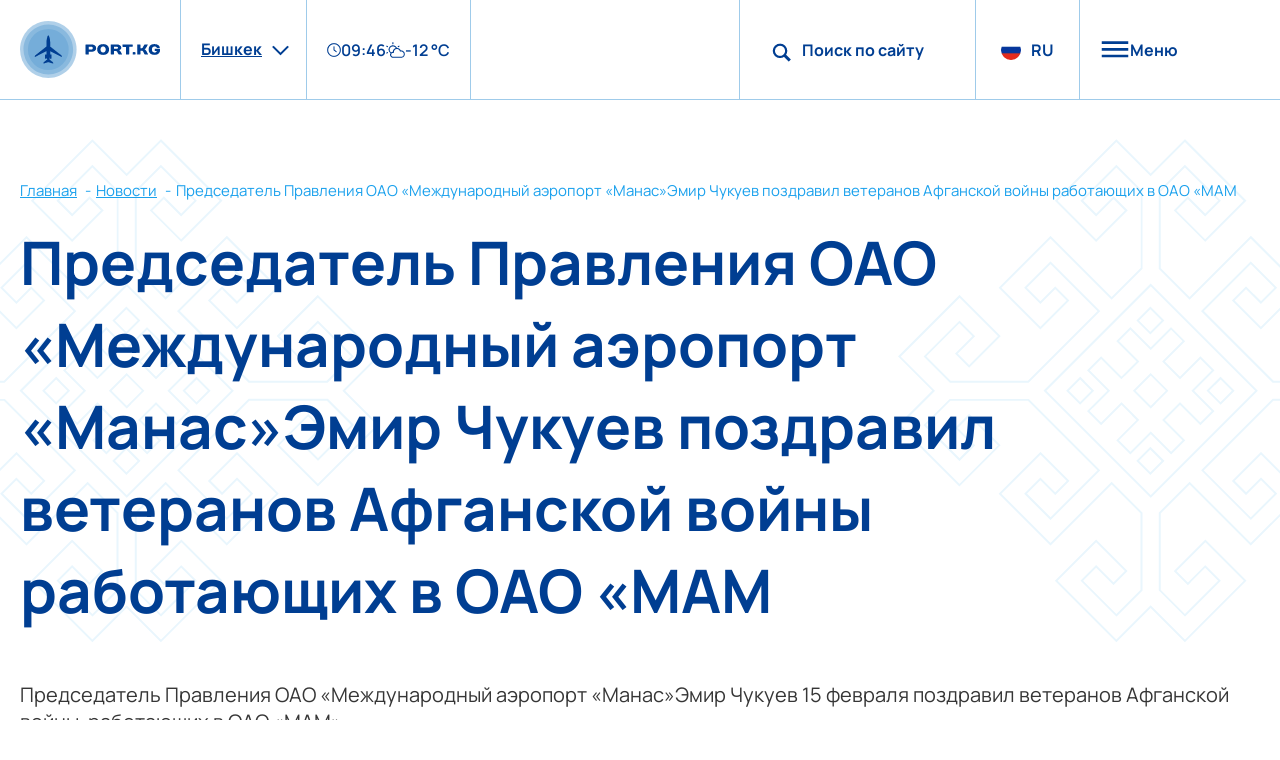

--- FILE ---
content_type: text/html; charset=utf-8
request_url: https://port.kg/news/256
body_size: 20131
content:
<!doctype html>
<html data-n-head-ssr lang="ru" data-n-head="%7B%22lang%22:%7B%22ssr%22:%22ru%22%7D%7D">
  <head >
    <meta data-n-head="ssr" charset="utf-8"><meta data-n-head="ssr" name="viewport" content="width=device-width, initial-scale=1"><meta data-n-head="ssr" name="format-detection" content="telephone=no"><meta data-n-head="ssr" name="mobile-web-app-capable" content="yes"><meta data-n-head="ssr" name="apple-touch-fullscreen" content="yes"><meta data-n-head="ssr" name="apple-mobile-web-app-capable" content="yes"><meta data-n-head="ssr" name="apple-mobile-web-app-status-bar-style" content="default"><meta data-n-head="ssr" name="yandex-verification" content="9e49cf3a7bd6a2ff"><meta data-n-head="ssr" data-hid="charset" charset="utf-8"><meta data-n-head="ssr" data-hid="theme-color" name="theme-color" content="#1ca0ed"><meta data-n-head="ssr" data-hid="og:type" name="og:type" property="og:type" content="website"><meta data-n-head="ssr" data-hid="og:title" name="og:title" content="Председатель Правления ОАО «Международный аэропорт «Манас»Эмир Чукуев поздравил ветеранов Афганской войны работающих в ОАО «МАМ"><meta data-n-head="ssr" data-hid="og:site_name" name="og:site_name" content="Председатель Правления ОАО «Международный аэропорт «Манас»Эмир Чукуев поздравил ветеранов Афганской войны работающих в ОАО «МАМ"><meta data-n-head="ssr" data-hid="og:url" name="og:url" content="https://port.kg/news/256"><meta data-n-head="ssr" data-hid="og:image" name="og:image" content="https://og.tailgraph.com/og?fontFamily=Roboto&amp;title=%D0%9F%D1%80%D0%B5%D0%B4%D1%81%D0%B5%D0%B4%D0%B0%D1%82%D0%B5%D0%BB%D1%8C%20%D0%9F%D1%80%D0%B0%D0%B2%D0%BB%D0%B5%D0%BD%D0%B8%D1%8F%20%D0%9E%D0%90%D0%9E%20%C2%AB%D0%9C%D0%B5%D0%B6%D0%B4%D1%83%D0%BD%D0%B0%D1%80%D0%BE%D0%B4%D0%BD%D1%8B%D0%B9%20%D0%B0%D1%8D%D1%80%D0%BE%D0%BF%D0%BE%D1%80%D1%82%20%C2%AB%D0%9C%D0%B0%D0%BD%D0%B0%D1%81%C2%BB%D0%AD%D0%BC%D0%B8%D1%80%20%D0%A7%D1%83%D0%BA%D1%83%D0%B5%D0%B2%20%D0%BF%D0%BE%D0%B7%D0%B4%D1%80%D0%B0%D0%B2%D0%B8%D0%BB%20%D0%B2%D0%B5%D1%82%D0%B5%D1%80%D0%B0%D0%BD%D0%BE%D0%B2%20%D0%90%D1%84%D0%B3%D0%B0%D0%BD%D1%81%D0%BA%D0%BE%D0%B9%20%D0%B2%D0%BE%D0%B9%D0%BD%D1%8B%20%D1%80%D0%B0%D0%B1%D0%BE%D1%82%D0%B0%D1%8E%D1%89%D0%B8%D1%85%20%D0%B2%20%D0%9E%D0%90%D0%9E%20%C2%AB%D0%9C%D0%90%D0%9C&amp;titleTailwind=font-bold%20text-6xl%20text-rose-700&amp;text=&amp;textTailwind=&amp;logoUrl=https%3A%2F%2Fport.kg%2Ficons%2Fmanifest-icon-192.any.png&amp;logoTailwind=text-center%20m-auto&amp;bgTailwind=bg-white%20p-5&amp;footer=port.kg&amp;footerTailwind=text-cyan-600%20text-4xl%20mb-8"><meta data-n-head="ssr" data-hid="og:image:width" name="og:image:width" content="1820"><meta data-n-head="ssr" data-hid="og:image:height" name="og:image:height" content="956"><meta data-n-head="ssr" data-hid="apple-mobile-web-app-title" name="apple-mobile-web-app-title" content="Председатель Правления ОАО «Международный аэропорт «Манас»Эмир Чукуев поздравил ветеранов Афганской войны работающих в ОАО «МАМ"><meta data-n-head="ssr" data-hid="keywords" name="keywords" content="аэропорт, манас, бишкек"><title>Председатель Правления ОАО «Международный аэропорт «Манас»Эмир Чукуев поздравил ветеранов Афганской войны работающих в ОАО «МАМ</title><link data-n-head="ssr" rel="icon" type="image/x-icon" href="/favicon.ico"><link data-n-head="ssr" rel="dns-prefetch" href="https://aff2.razlet.ru"><link data-n-head="ssr" rel="apple-touch-icon" href="apple-icon-180.png"><link data-n-head="ssr" rel="apple-touch-startup-image" href="icons/apple-splash-2048-2732.jpg" media="(device-width: 1024px) and (device-height: 1366px) and (-webkit-device-pixel-ratio: 2) and (orientation: portrait)"><link data-n-head="ssr" rel="apple-touch-startup-image" href="icons/apple-splash-2732-2048.jpg" media="(device-width: 1024px) and (device-height: 1366px) and (-webkit-device-pixel-ratio: 2) and (orientation: landscape)"><link data-n-head="ssr" rel="apple-touch-startup-image" href="icons/apple-splash-1668-2388.jpg" media="(device-width: 834px) and (device-height: 1194px) and (-webkit-device-pixel-ratio: 2) and (orientation: portrait)"><link data-n-head="ssr" rel="apple-touch-startup-image" href="icons/apple-splash-2388-1668.jpg" media="(device-width: 834px) and (device-height: 1194px) and (-webkit-device-pixel-ratio: 2) and (orientation: landscape)"><link data-n-head="ssr" rel="apple-touch-startup-image" href="icons/apple-splash-1536-2048.jpg" media="(device-width: 768px) and (device-height: 1024px) and (-webkit-device-pixel-ratio: 2) and (orientation: portrait)"><link data-n-head="ssr" rel="apple-touch-startup-image" href="icons/apple-splash-2048-1536.jpg" media="(device-width: 768px) and (device-height: 1024px) and (-webkit-device-pixel-ratio: 2) and (orientation: landscape)"><link data-n-head="ssr" rel="apple-touch-startup-image" href="icons/apple-splash-1668-2224.jpg" media="(device-width: 834px) and (device-height: 1112px) and (-webkit-device-pixel-ratio: 2) and (orientation: portrait)"><link data-n-head="ssr" rel="apple-touch-startup-image" href="icons/apple-splash-2224-1668.jpg" media="(device-width: 834px) and (device-height: 1112px) and (-webkit-device-pixel-ratio: 2) and (orientation: landscape)"><link data-n-head="ssr" rel="apple-touch-startup-image" href="icons/apple-splash-1620-2160.jpg" media="(device-width: 810px) and (device-height: 1080px) and (-webkit-device-pixel-ratio: 2) and (orientation: portrait)"><link data-n-head="ssr" rel="apple-touch-startup-image" href="icons/apple-splash-2160-1620.jpg" media="(device-width: 810px) and (device-height: 1080px) and (-webkit-device-pixel-ratio: 2) and (orientation: landscape)"><link data-n-head="ssr" rel="apple-touch-startup-image" href="icons/apple-splash-1284-2778.jpg" media="(device-width: 428px) and (device-height: 926px) and (-webkit-device-pixel-ratio: 3) and (orientation: portrait)"><link data-n-head="ssr" rel="apple-touch-startup-image" href="icons/apple-splash-2778-1284.jpg" media="(device-width: 428px) and (device-height: 926px) and (-webkit-device-pixel-ratio: 3) and (orientation: landscape)"><link data-n-head="ssr" rel="apple-touch-startup-image" href="icons/apple-splash-1170-2532.jpg" media="(device-width: 390px) and (device-height: 844px) and (-webkit-device-pixel-ratio: 3) and (orientation: portrait)"><link data-n-head="ssr" rel="apple-touch-startup-image" href="icons/apple-splash-2532-1170.jpg" media="(device-width: 390px) and (device-height: 844px) and (-webkit-device-pixel-ratio: 3) and (orientation: landscape)"><link data-n-head="ssr" rel="apple-touch-startup-image" href="icons/apple-splash-1125-2436.jpg" media="(device-width: 375px) and (device-height: 812px) and (-webkit-device-pixel-ratio: 3) and (orientation: portrait)"><link data-n-head="ssr" rel="apple-touch-startup-image" href="icons/apple-splash-2436-1125.jpg" media="(device-width: 375px) and (device-height: 812px) and (-webkit-device-pixel-ratio: 3) and (orientation: landscape)"><link data-n-head="ssr" rel="apple-touch-startup-image" href="icons/apple-splash-1242-2688.jpg" media="(device-width: 414px) and (device-height: 896px) and (-webkit-device-pixel-ratio: 3) and (orientation: portrait)"><link data-n-head="ssr" rel="apple-touch-startup-image" href="icons/apple-splash-2688-1242.jpg" media="(device-width: 414px) and (device-height: 896px) and (-webkit-device-pixel-ratio: 3) and (orientation: landscape)"><link data-n-head="ssr" rel="apple-touch-startup-image" href="icons/apple-splash-828-1792.jpg" media="(device-width: 414px) and (device-height: 896px) and (-webkit-device-pixel-ratio: 2) and (orientation: portrait)"><link data-n-head="ssr" rel="apple-touch-startup-image" href="icons/apple-splash-1792-828.jpg" media="(device-width: 414px) and (device-height: 896px) and (-webkit-device-pixel-ratio: 2) and (orientation: landscape)"><link data-n-head="ssr" rel="apple-touch-startup-image" href="icons/apple-splash-1242-2208.jpg" media="(device-width: 414px) and (device-height: 736px) and (-webkit-device-pixel-ratio: 3) and (orientation: portrait)"><link data-n-head="ssr" rel="apple-touch-startup-image" href="icons/apple-splash-2208-1242.jpg" media="(device-width: 414px) and (device-height: 736px) and (-webkit-device-pixel-ratio: 3) and (orientation: landscape)"><link data-n-head="ssr" rel="apple-touch-startup-image" href="icons/apple-splash-750-1334.jpg" media="(device-width: 375px) and (device-height: 667px) and (-webkit-device-pixel-ratio: 2) and (orientation: portrait)"><link data-n-head="ssr" rel="apple-touch-startup-image" href="icons/apple-splash-1334-750.jpg" media="(device-width: 375px) and (device-height: 667px) and (-webkit-device-pixel-ratio: 2) and (orientation: landscape)"><link data-n-head="ssr" rel="apple-touch-startup-image" href="icons/apple-splash-640-1136.jpg" media="(device-width: 320px) and (device-height: 568px) and (-webkit-device-pixel-ratio: 2) and (orientation: portrait)"><link data-n-head="ssr" rel="apple-touch-startup-image" href="icons/apple-splash-1136-640.jpg" media="(device-width: 320px) and (device-height: 568px) and (-webkit-device-pixel-ratio: 2) and (orientation: landscape)"><link data-n-head="ssr" href="https://mc.yandex.ru/metrika/tag.js" rel="preload" as="script"><link data-n-head="ssr" data-hid="shortcut-icon" rel="shortcut icon" href="icons/manifest-icon-192.any.png"><link data-n-head="ssr" data-hid="apple-touch-icon" rel="apple-touch-icon" href="icons/manifest-icon-512.maskable.png" sizes="512x512"><link data-n-head="ssr" rel="manifest" href="/manifest.8188cbdf.json" data-hid="manifest"><link data-n-head="ssr" rel="canonical" href="https://port.kg/news/256"><script data-n-head="ssr" data-hid="gtm-script">if(!window._gtm_init){window._gtm_init=1;(function(w,n,d,m,e,p){w[d]=(w[d]==1||n[d]=='yes'||n[d]==1||n[m]==1||(w[e]&&w[e][p]&&w[e][p]()))?1:0})(window,navigator,'doNotTrack','msDoNotTrack','external','msTrackingProtectionEnabled');(function(w,d,s,l,x,y){w[x]={};w._gtm_inject=function(i){w[x][i]=1;w[l]=w[l]||[];w[l].push({'gtm.start':new Date().getTime(),event:'gtm.js'});var f=d.getElementsByTagName(s)[0],j=d.createElement(s);j.async=true;j.src='https://www.googletagmanager.com/gtm.js?id='+i;f.parentNode.insertBefore(j,f);};w[y]('GTM-T8XP52W3')})(window,document,'script','dataLayer','_gtm_ids','_gtm_inject')}</script><link rel="modulepreload" href="/_nuxt/js/runtime~app_6165eb8ad89e70c47212.js" as="script"><link rel="modulepreload" href="/_nuxt/js/commons/app_cd3d239254b5e708ca0d.js" as="script"><link rel="modulepreload" href="/_nuxt/js/vendors/app_7d3235f5dbe84edf92a1.js" as="script"><link rel="modulepreload" href="/_nuxt/js/app_8678c46e8bd597d4ef63.js" as="script"><link rel="modulepreload" href="/_nuxt/js/layouts/default_d043d33174ddee173c99.js" as="script"><link rel="modulepreload" href="/_nuxt/js/vendors/layouts/default_c95bed35f3d3109cb0a9.js" as="script"><link rel="modulepreload" href="/_nuxt/js/components/base-header/components/section-main/layouts/affiliator/layouts/default/layouts/default-wi/2a5112e0_e4e213c00b85a2da0ef2.js" as="script"><link rel="modulepreload" href="/_nuxt/js/components/base-fullscreen_925294baa039cc5e5306.js" as="script"><link rel="modulepreload" href="/_nuxt/js/pages/news/__d87d5ff8cec55681c7de.js" as="script"><link rel="modulepreload" href="/_nuxt/js/vendors/components/sulu/components/sulu-content/components/sulu-template-headless/components/sulu-te/798ad5ae_9d34bd444268c4a4eea0.js" as="script"><style data-vue-ssr-id="bc2b8a3e:0 bc2b8a3e:1 598984c1:0 9c77630e:0 6478f390:0 755d26ea:0 7d9acd0b:0 7af7f660:0 20672e1a:0 40d5a7fe:0 31432b5d:0 705d1ff4:0 15038f8c:0 01b30a76:0 fa6ac7b0:0 6b67b707:0 bc3a5372:0 783d0e46:0 03b2214f:0 16b34672:0 008912c0:0 f0f63bd4:0">@import url(https://aff2.razlet.ru/manas/avia/main.css);

@font-face{font-display:swap;font-family:"Manrope";font-style:normal;font-weight:400;src:url(/_nuxt/fonts/Manrope-400-cyrillic-ext1_6b3b5bc.woff2) format("woff2");unicode-range:u+0460-052f,u+1c80-1c88,u+20b4,u+2de0-2dff,u+a640-a69f,u+fe2e-fe2f}@font-face{font-display:swap;font-family:"Manrope";font-style:normal;font-weight:400;src:url(/_nuxt/fonts/Manrope-400-cyrillic2_efc8e8d.woff2) format("woff2");unicode-range:u+0301,u+0400-045f,u+0490-0491,u+04b0-04b1,u+2116}@font-face{font-display:swap;font-family:"Manrope";font-style:normal;font-weight:400;src:url(/_nuxt/fonts/Manrope-400-greek3_f91e858.woff2) format("woff2");unicode-range:u+0370-03ff}@font-face{font-display:swap;font-family:"Manrope";font-style:normal;font-weight:400;src:url(/_nuxt/fonts/Manrope-400-vietnamese4_c4999d3.woff2) format("woff2");unicode-range:u+0102-0103,u+0110-0111,u+0128-0129,u+0168-0169,u+01a0-01a1,u+01af-01b0,u+1ea0-1ef9,u+20ab}@font-face{font-display:swap;font-family:"Manrope";font-style:normal;font-weight:400;src:url(/_nuxt/fonts/Manrope-400-latin-ext5_1a780b6.woff2) format("woff2");unicode-range:u+0100-024f,u+0259,u+1e??,u+2020,u+20a0-20ab,u+20ad-20cf,u+2113,u+2c60-2c7f,u+a720-a7ff}@font-face{font-display:swap;font-family:"Manrope";font-style:normal;font-weight:400;src:url(/_nuxt/fonts/Manrope-400-latin6_e85a026.woff2) format("woff2");unicode-range:u+00??,u+0131,u+0152-0153,u+02bb-02bc,u+02c6,u+02da,u+02dc,u+2000-206f,u+2074,u+20ac,u+2122,u+2191,u+2193,u+2212,u+2215,u+feff,u+fffd}@font-face{font-display:swap;font-family:"Manrope";font-style:normal;font-weight:500;src:url(/_nuxt/fonts/Manrope-500-cyrillic-ext7_6b3b5bc.woff2) format("woff2");unicode-range:u+0460-052f,u+1c80-1c88,u+20b4,u+2de0-2dff,u+a640-a69f,u+fe2e-fe2f}@font-face{font-display:swap;font-family:"Manrope";font-style:normal;font-weight:500;src:url(/_nuxt/fonts/Manrope-500-cyrillic8_efc8e8d.woff2) format("woff2");unicode-range:u+0301,u+0400-045f,u+0490-0491,u+04b0-04b1,u+2116}@font-face{font-display:swap;font-family:"Manrope";font-style:normal;font-weight:500;src:url(/_nuxt/fonts/Manrope-500-greek9_f91e858.woff2) format("woff2");unicode-range:u+0370-03ff}@font-face{font-display:swap;font-family:"Manrope";font-style:normal;font-weight:500;src:url(/_nuxt/fonts/Manrope-500-vietnamese10_c4999d3.woff2) format("woff2");unicode-range:u+0102-0103,u+0110-0111,u+0128-0129,u+0168-0169,u+01a0-01a1,u+01af-01b0,u+1ea0-1ef9,u+20ab}@font-face{font-display:swap;font-family:"Manrope";font-style:normal;font-weight:500;src:url(/_nuxt/fonts/Manrope-500-latin-ext11_1a780b6.woff2) format("woff2");unicode-range:u+0100-024f,u+0259,u+1e??,u+2020,u+20a0-20ab,u+20ad-20cf,u+2113,u+2c60-2c7f,u+a720-a7ff}@font-face{font-display:swap;font-family:"Manrope";font-style:normal;font-weight:500;src:url(/_nuxt/fonts/Manrope-500-latin12_e85a026.woff2) format("woff2");unicode-range:u+00??,u+0131,u+0152-0153,u+02bb-02bc,u+02c6,u+02da,u+02dc,u+2000-206f,u+2074,u+20ac,u+2122,u+2191,u+2193,u+2212,u+2215,u+feff,u+fffd}@font-face{font-display:swap;font-family:"Manrope";font-style:normal;font-weight:600;src:url(/_nuxt/fonts/Manrope-600-cyrillic-ext13_6b3b5bc.woff2) format("woff2");unicode-range:u+0460-052f,u+1c80-1c88,u+20b4,u+2de0-2dff,u+a640-a69f,u+fe2e-fe2f}@font-face{font-display:swap;font-family:"Manrope";font-style:normal;font-weight:600;src:url(/_nuxt/fonts/Manrope-600-cyrillic14_efc8e8d.woff2) format("woff2");unicode-range:u+0301,u+0400-045f,u+0490-0491,u+04b0-04b1,u+2116}@font-face{font-display:swap;font-family:"Manrope";font-style:normal;font-weight:600;src:url(/_nuxt/fonts/Manrope-600-greek15_f91e858.woff2) format("woff2");unicode-range:u+0370-03ff}@font-face{font-display:swap;font-family:"Manrope";font-style:normal;font-weight:600;src:url(/_nuxt/fonts/Manrope-600-vietnamese16_c4999d3.woff2) format("woff2");unicode-range:u+0102-0103,u+0110-0111,u+0128-0129,u+0168-0169,u+01a0-01a1,u+01af-01b0,u+1ea0-1ef9,u+20ab}@font-face{font-display:swap;font-family:"Manrope";font-style:normal;font-weight:600;src:url(/_nuxt/fonts/Manrope-600-latin-ext17_1a780b6.woff2) format("woff2");unicode-range:u+0100-024f,u+0259,u+1e??,u+2020,u+20a0-20ab,u+20ad-20cf,u+2113,u+2c60-2c7f,u+a720-a7ff}@font-face{font-display:swap;font-family:"Manrope";font-style:normal;font-weight:600;src:url(/_nuxt/fonts/Manrope-600-latin18_e85a026.woff2) format("woff2");unicode-range:u+00??,u+0131,u+0152-0153,u+02bb-02bc,u+02c6,u+02da,u+02dc,u+2000-206f,u+2074,u+20ac,u+2122,u+2191,u+2193,u+2212,u+2215,u+feff,u+fffd}@font-face{font-display:swap;font-family:"Manrope";font-style:normal;font-weight:700;src:url(/_nuxt/fonts/Manrope-700-cyrillic-ext19_6b3b5bc.woff2) format("woff2");unicode-range:u+0460-052f,u+1c80-1c88,u+20b4,u+2de0-2dff,u+a640-a69f,u+fe2e-fe2f}@font-face{font-display:swap;font-family:"Manrope";font-style:normal;font-weight:700;src:url(/_nuxt/fonts/Manrope-700-cyrillic20_efc8e8d.woff2) format("woff2");unicode-range:u+0301,u+0400-045f,u+0490-0491,u+04b0-04b1,u+2116}@font-face{font-display:swap;font-family:"Manrope";font-style:normal;font-weight:700;src:url(/_nuxt/fonts/Manrope-700-greek21_f91e858.woff2) format("woff2");unicode-range:u+0370-03ff}@font-face{font-display:swap;font-family:"Manrope";font-style:normal;font-weight:700;src:url(/_nuxt/fonts/Manrope-700-vietnamese22_c4999d3.woff2) format("woff2");unicode-range:u+0102-0103,u+0110-0111,u+0128-0129,u+0168-0169,u+01a0-01a1,u+01af-01b0,u+1ea0-1ef9,u+20ab}@font-face{font-display:swap;font-family:"Manrope";font-style:normal;font-weight:700;src:url(/_nuxt/fonts/Manrope-700-latin-ext23_1a780b6.woff2) format("woff2");unicode-range:u+0100-024f,u+0259,u+1e??,u+2020,u+20a0-20ab,u+20ad-20cf,u+2113,u+2c60-2c7f,u+a720-a7ff}@font-face{font-display:swap;font-family:"Manrope";font-style:normal;font-weight:700;src:url(/_nuxt/fonts/Manrope-700-latin24_e85a026.woff2) format("woff2");unicode-range:u+00??,u+0131,u+0152-0153,u+02bb-02bc,u+02c6,u+02da,u+02dc,u+2000-206f,u+2074,u+20ac,u+2122,u+2191,u+2193,u+2212,u+2215,u+feff,u+fffd}
*{font-family:Manrope,sans-serif!important}body,html{overflow:visible!important;overflow:initial!important}.lock-scroll{overflow:hidden!important}.affiliator,.application,.main-content,.razlet-affiliator,.tabs__head-item,a,button,div,h1,h2,h3,h4,html,input,label,p,span,td,textarea,th{font-family:Manrope,sans-serif!important}.affiliator,.application,.razlet-affiliator{background-color:transparent!important}@media(min-width:480px){*{scrollbar-color:#9fcbea #fff;scrollbar-width:13px}::-webkit-scrollbar{width:13px}::-webkit-scrollbar-thumb{background:#9fcbea}::-webkit-scrollbar-track{background:#fff}}@media(max-width:480px){:not(body):not(.rz-sidebar__container){scrollbar-color:#9fcbea #fff;scrollbar-width:13px}:not(body):not(.rz-sidebar__container)::-webkit-scrollbar{width:13px}:not(body):not(.rz-sidebar__container)::-webkit-scrollbar-thumb{background:#9fcbea}:not(body):not(.rz-sidebar__container)::-webkit-scrollbar-track{background:#fff}}html{cursor:pointer}body{cursor:default}.main{z-index:auto}.main-content{min-height:100vh}.sulu{padding:40px 0 50px}@media screen and (min-width:480px){.sulu{padding:80px 0 50px}}.sulu__container{display:block!important}.sulu:has(.sulu__side) .sulu__container{display:grid!important;grid-template-areas:"untranslated    untranslated" "side            head" "side            content"!important}.sulu:has(.sulu__side) .sulu__container{grid-template-columns:307px 1fr}.sulu:has(.sulu__side) .sulu__content{min-width:0!important}.sulu-content span{font-size:16px!important}@media screen and (min-width:480px){.sulu-content span{font-size:20px!important}}.sulu-content strong{font-size:16px!important}.h1,.h2,.h3,.h4,.h5{font-weight:700}.h1{color:#003e92;font-size:60px}.h2{font-size:45px;line-height:52px}.h3,.sulu-content h3{font-size:24px}.h4,.sulu-content h4{font-size:22px}@media(max-height:800px){.h1{font-size:50px}.h2{font-size:38px;line-height:45px}.h3,.h4{font-size:19px}}@media(max-height:700px){.h1{font-size:45px}.h2{font-size:35px;line-height:40px}.h3,.h4{font-size:17px}}@media(max-width:768px){.h1{font-size:35px}.h2{font-size:30px;line-height:33px}.h3,.h4{font-size:14px}}.slide-top-enter-active,.slide-top-leave-active{transition:.3s}.slide-top-enter,.slide-top-leave-to{transform:translateY(-100%)}.slide-bottom-enter-active,.slide-bottom-leave-active{transition:.3s}.slide-bottom-enter,.slide-bottom-leave-to{transform:translateY(100%)}.slide-right-enter-active,.slide-right-leave-active{transition:.3s}.slide-right-enter,.slide-right-leave-to{transform:translate(100%)}.fade-enter-active{animation:fade-in .5s}.fade-leave-active{animation:fade-in .5s reverse}.layout-enter-active,.page-enter-active{animation:fade-in .4s}.layout-leave-active,.page-leave-active{animation:fade-in .4s reverse}.app-container{margin:0 auto}@media screen and (max-width:2000px){.app-container{padding:0;width:1366px}}@media screen and (max-width:1370px){.app-container{padding:0 10px;width:100%}}@media screen and (max-width:1024px){.app-container{padding:0 10px;width:100%}}@media screen and (max-width:768px){.app-container{padding:0 10px;width:100%}}@media screen and (max-width:480px){.app-container{padding:0 10px;width:100%}}.sulu-breadcrumbs{color:#1ba1ed;flex-wrap:wrap;font-size:16px}.sulu-breadcrumbs__item{max-width:none!important}.sulu-breadcrumbs__item a{color:#1ba1ed!important;-webkit-text-decoration:underline!important;text-decoration:underline!important}.sulu-breadcrumbs__item--disabled a,.sulu-breadcrumbs__item:hover a{-webkit-text-decoration:none!important;text-decoration:none!important}.sulu-breadcrumbs__item--disabled a{color:#1ba1ed!important}.sulu-breadcrumbs__item:not(:last-child):after{border-bottom:0!important;border-right:0!important;color:#1ba1ed;content:"-"!important;margin:0 5px!important;transform:none!important}.modal-window-desktop{position:absolute}.date-calendar__head{background:#003e92;border-radius:20px 20px 0 0;padding-top:70px}.date-calendar__head-control{justify-content:center}.date-calendar__days{background:#003e92;border-radius:0 0 20px 20px}.date-calendar__days-names{display:none}.date-calendar__date-num{color:#fff;font-size:20px;font-weight:700;position:relative;transition:all .3s ease-in-out}.date-calendar__date-num--current{background:#003e92}.date-calendar__date-num--current:after{bottom:-7px;color:#1ba1ed;content:"•";left:calc(50% - 8px);position:absolute}.date-calendar__date-num--selected .date-calendar__date-button,.date-calendar__date-num:hover .date-calendar__date-button{background:#1ba1ed}.date-calendar__select--month,.date-calendar__select--year{flex:initial;width:-moz-fit-content;width:fit-content}.date-calendar__select--month .select__toggle,.date-calendar__select--year .select__toggle{background:#003e92;border:0!important;color:#fff;cursor:default;font-size:20px;font-weight:700;padding:0;pointer-events:none;width:-moz-fit-content;width:fit-content}.date-calendar__select--month .select__arrow,.date-calendar__select--year .select__arrow{display:none}.date-calendar__arrow{background:#003e92;flex-shrink:0}.date-calendar__arrow svg{fill:#1ba1ed!important}.radio-group--small .radio-group__item{color:#1ba1ed;font-size:16px;padding:7px 0}.radio-group--small .radio-group__selection{background:#255aa2;border:0;border-radius:5px}.radio-group--small .radio-group__selection--checked:before{background:#b8bddb;border-radius:2px}.base-button{background:#1ba1ed;border:2px solid #1ba1ed!important;border-radius:35px;color:#fff;font-size:20px!important;font-weight:600!important;height:58px;min-width:180px!important;padding:18px 50px;transition:all .3s ease-in-out;white-space:nowrap}.base-button:hover{background:#fff!important;border:2px solid #1ba1ed!important;color:#1ba1ed!important}.base-button--outline{background:екфтызфкуте!important;border:2px solid #fff!important;color:#fff!important}.base-button--outline:hover{background:#fff!important;color:#1ba1ed!important}.pagination-button{box-shadow:0 0 0 1px #e6e6e6}.base-breadcrumbs{padding-top:40px}@media screen and (min-width:768px){.base-breadcrumbs{padding-top:80px}}.base-title{margin-bottom:40px;margin-top:20px}@media screen and (min-width:768px){.base-title{margin-bottom:50px}}@media(max-width:480px){.base-ornament-bg svg:first-child{height:90vh!important;margin-bottom:0!important;margin-left:-40vh!important;width:90vh!important}.base-ornament-bg svg:last-child{display:none}}.icon-logo{flex-shrink:0}.icon-logo__img rect{fill:#fff;transition:fill .3s ease-in-out}.icon-logo__img--right{fill:url(#rightGradient)}.icon-logo__img--left{fill:url(#leftGradient)}.icon-logo__big-letters,.icon-logo__small-letters{fill:#fff;transition:fill .3s ease-in-out}.icon-logo--dark .icon-logo__big-letters,.icon-logo--dark .icon-logo__img rect{fill:#003e92}.icon-logo--dark .icon-logo__small-letters{fill:#1ba1ed}.rz-sidebar__overlay{background:transparent!important}.rz-sidebar__container{border-radius:0!important;box-shadow:-10px 0 30px rgba(0,62,146,.4)!important;padding:20px}@media(min-width:1500px){.rz-sidebar__container{padding:22.5px 200px 30px 100px}}.rz-sidebar__body{padding:0!important}.rz-sidebar__close svg{height:23px;width:23px}.rz-sidebar--dark .rz-sidebar__container{background:#003e92!important}.rz-sidebar--dark .rz-sidebar__close svg{fill:#fff}
.nuxt-progress{background-color:#b2cc14;height:2px;left:0;opacity:1;position:fixed;right:0;top:0;transition:width .1s,opacity .4s;width:0;z-index:999999}.nuxt-progress.nuxt-progress-notransition{transition:none}.nuxt-progress-failed{background-color:red}
.default-layout{margin-top:80px;min-height:calc(100vh - 80px);position:relative;z-index:1}@media screen and (min-width:480px){.default-layout{margin-top:100px;min-height:calc(100vh - 100px)}}
.base-header{background:#1ba1ed;display:flex;height:80px;justify-content:space-between;left:0;position:fixed;top:0;transition:background .3s ease-in-out;width:100%;z-index:110}@media screen and (min-width:480px){.base-header{height:100px}}.base-header__item{align-items:center;display:flex;flex-basis:0;flex-shrink:1;height:100%;justify-items:center;padding:0 35px;width:-moz-fit-content;width:fit-content}.base-header__item:not(:last-of-type){border-right:1px solid hsla(0,0%,100%,.3)}@media screen and (min-width:480px){.base-header__item:not(.base-header__menu){z-index:2}}.base-header>.base-header__item{border-bottom:1px solid hsla(0,0%,100%,.3)}.base-header__airports{padding:0;position:relative}.base-header__info{border-left:1px solid hsla(0,0%,100%,.3)}.base-header__space{flex-grow:1}.base-header__menu{align-items:center;color:#fff;-moz-column-gap:20px;column-gap:20px;cursor:pointer;display:flex;flex-basis:auto;flex-direction:row;font-size:20px;font-weight:700;width:200px}.base-header__menu svg{fill:#fff;height:100%;width:100%}.base-header__search{cursor:pointer}.base-header__lang,.base-header__search{padding:0;position:relative}.base-header__burger{align-items:center;display:flex;flex-direction:row;height:17px;justify-content:center;width:30px}.base-header .base-header__airports .select__arrow,.base-header .base-header__airports .select__dropdown,.base-header .base-header__airports .select__dropmenu-item,.base-header .base-header__airports .select__toggle,.base-header .base-header__info .base-header-info__time,.base-header .base-header__info .base-header-info__time svg,.base-header .base-header__info .base-header-info__weather,.base-header .base-header__info .base-header-info__weather svg,.base-header .base-header__search .base-header-search__item-title{transition:all .3s ease-in-out}.base-header .base-header__search .main-autocomplete{transition:all 0s ease-in-out}.base-header .base-header__menu,.base-header .base-header__menu svg,.base-header .base-header__search .main-autocomplete svg,.base-header .base-header__search .main-autocomplete__cross,.base-header .base-header__search .main-autocomplete__dropdown,.base-header .base-header__search .main-autocomplete__dropmenu-item,.base-header .base-header__search .main-autocomplete__input{transition:all .3s ease-in-out}.base-header--transparent{-webkit-backdrop-filter:blur(10px);backdrop-filter:blur(10px);background:transparent linear-gradient(180deg,rgba(1,34,78,.765),rgba(1,34,78,.161) 71%,rgba(1,34,78,0)) 0 0 no-repeat padding-box}.base-header--light{background:#fff}.base-header--light .base-header__item{border-color:#9fcbea}.base-header--light .base-header__airports .select__toggle{border:0;color:#003e92}.base-header--light .base-header__airports .select__dropdown{background:#fff}.base-header--light .base-header__airports .select__dropmenu-item{color:#003e92}.base-header--light .base-header__airports .select__arrow{fill:#003e92}.base-header--light .base-header__info{border-color:#9fcbea}.base-header--light .base-header__info .base-header-info__time,.base-header--light .base-header__info .base-header-info__weather{color:#003e92}.base-header--light .base-header__info .base-header-info__time svg,.base-header--light .base-header__info .base-header-info__weather svg{fill:#003e92}.base-header--light .base-header__search .base-header-search__item-title,.base-header--light .base-header__search .main-autocomplete,.base-header--light .base-header__search .main-autocomplete__input{color:#003e92}.base-header--light .base-header__search .main-autocomplete__dropdown{background:#fff}.base-header--light .base-header__search .main-autocomplete__cross{fill:#003e92}.base-header--light .base-header__search .main-autocomplete__dropmenu-item{color:#003e92}.base-header--light .base-header__search .main-autocomplete svg{fill:#003e92;stroke:#003e92}.base-header--light .base-header__menu{color:#003e92}.base-header--light .base-header__menu svg{fill:#003e92}@media(max-width:1500px){.base-header .base-header__item{padding:0 25px}.base-header .base-header__logo{width:240px}.base-header .base-header__logo svg{width:180px}.base-header .base-header__airports{padding:0}.base-header .base-header__search .base-header-search{font-size:18px;padding:5px 10px 5px 20px;width:210px}.base-header .base-header__lang{padding:0}.base-header .base-header__lang .lang-switcher__selected-value{font-size:18px}.base-header .base-header__menu{-moz-column-gap:20px;column-gap:20px;font-size:18px}.base-header .base-header-airport-select{padding:0 20px}.base-header .base-header-airport-select .select__toggle{font-size:18px}.base-header .base-header-info{-moz-column-gap:25px!important;column-gap:25px!important}.base-header .base-header-info__time,.base-header .base-header-info__weather{font-size:18px!important}}@media(max-width:1370px){.base-header .base-header__item{padding:0 20px}.base-header .base-header__logo{width:200px}.base-header .base-header__logo svg{width:140px}.base-header .base-header__airports,.base-header .base-header__lang{padding:0}.base-header .base-header__lang .lang-switcher__selected-value{font-size:16px}.base-header .base-header__menu{-moz-column-gap:15px;column-gap:15px;font-size:16px}.base-header .base-header__search .base-header-search{font-size:16px;padding:5px 5px 5px 10px;width:195px}.base-header .base-header-airport-select{padding:0 20px}.base-header .base-header-airport-select .select__toggle{font-size:16px}.base-header .base-header-info{-moz-column-gap:15px!important;column-gap:15px!important}.base-header .base-header-info__time,.base-header .base-header-info__weather{font-size:16px!important}}@media(max-width:1200px){.base-header .rz-sidebar__container{width:50vw}}@media(max-width:1024px){.base-header .base-header__item{padding:0 12px}.base-header .base-header__logo{width:150px}.base-header .base-header__logo svg{width:100px}.base-header .base-header__airports{padding:0}.base-header .base-header__search{padding:0 5px}.base-header .base-header__search .base-header-search{font-size:14px;width:100px}.base-header .base-header__search .base-header-search .main-autocomplete__label{top:2px}.base-header .base-header__search .main-autocomplete__label{max-width:48px;overflow:hidden;text-overflow:ellipsis;white-space:nowrap}.base-header .base-header__lang{padding:0}.base-header .base-header__lang .lang-switcher__selected-value{font-size:14px}.base-header .base-header__menu{-moz-column-gap:10px;column-gap:10px;font-size:14px}.base-header .base-header__burger{width:20px}.base-header .base-header-airport-select{padding:0 15px}.base-header .base-header-airport-select .select__toggle{font-size:14px}.base-header .base-header-info{-moz-column-gap:10px!important;column-gap:10px!important}.base-header .base-header-info__time,.base-header .base-header-info__weather{font-size:14px!important}}@media(max-width:768px){.base-header .rz-sidebar__container{padding:0;width:100vw}.base-header .rz-sidebar__body{padding:0}.base-header .base-header__item{padding:0 12px}.base-header .base-header__logo{width:150px}.base-header .base-header__logo svg{width:100px}.base-header .base-header__airports{padding:0;z-index:0}.base-header .base-header__info,.base-header .base-header__search{display:none}.base-header .base-header__lang{padding:0}.base-header .base-header__lang .lang-switcher__selected-value{font-size:14px}.base-header .base-header__menu{-moz-column-gap:10px;column-gap:10px;font-size:14px}.base-header .base-header__burger{width:20px}.base-header .base-header-airport-select{padding:0 15px}.base-header .base-header-airport-select .select__toggle{font-size:14px}}@media(max-width:480px){.base-header .base-header__item{padding:0 20px}.base-header .base-header__logo{width:25vw}.base-header .base-header__logo svg{width:auto}.base-header .base-header__airports{flex-grow:1;justify-content:center}.base-header .base-header__airports .select__value{font-size:18px}.base-header .base-header__info,.base-header .base-header__lang,.base-header .base-header__search,.base-header .base-header__space{display:none}.base-header .base-header__menu{justify-content:center;width:25vw}.base-header .base-header__burger{width:30px}}
.base-logo[data-v-24f7df1c]{align-items:center;display:flex;flex-direction:row;width:100%}
.icon-logo[data-v-69e5b34e]{flex-shrink:0}.icon-logo__airplane[data-v-69e5b34e],.icon-logo__letters[data-v-69e5b34e]{fill:#fff;transition:fill .3s ease-in-out}.icon-logo--dark .icon-logo__airplane[data-v-69e5b34e],.icon-logo--dark .icon-logo__letters[data-v-69e5b34e]{fill:#003e92}
.base-header-airport-select{padding:0 30px;position:static}.base-header-airport-select .select__value{-webkit-text-decoration:underline;text-decoration:underline;z-index:100}.base-header-airport-select .select__toggle{background:transparent;border:0!important;color:#fff;font-size:20px;font-weight:700;padding:0}.base-header-airport-select .select__arrow{fill:#fff;height:11px;margin-left:10px;margin-top:2px;width:17px;z-index:100}.base-header-airport-select .select__dropdown{background:#003e92;border:0;border-radius:0 0 20px 20px;box-shadow:0 10px 20px rgba(0,62,146,.251);left:-2px;margin-top:0;max-height:1000px;top:0;width:calc(100% + 4px)}.base-header-airport-select .select__dropmenu{color:#fff;font-size:20px;padding-bottom:20px;padding-top:80px}.base-header-airport-select .select__dropmenu-item{border-left:5px solid transparent;border-radius:0!important;font-weight:600;padding-left:30px;-webkit-text-decoration:underline;text-decoration:underline;transition:all .2s ease-in-out}.base-header-airport-select .select__dropmenu-item--selected,.base-header-airport-select .select__dropmenu-item:hover{background-color:transparent;border-left:5px solid #1ba1ed;font-weight:700;-webkit-text-decoration:none;text-decoration:none}
.base-header-info[data-v-6136ba4d]{align-items:center;-moz-column-gap:35px;column-gap:35px;display:flex;flex-direction:row}.base-header-info__time[data-v-6136ba4d],.base-header-info__weather[data-v-6136ba4d]{align-items:center;color:#fff;-moz-column-gap:5px;column-gap:5px;display:flex;flex-direction:row;font-size:16px;font-weight:600;white-space:nowrap}.base-header-info__time svg[data-v-6136ba4d],.base-header-info__weather svg[data-v-6136ba4d]{fill:#fff}
.base-header-search{background:transparent;border:0!important;border-radius:0;color:#fff;cursor:pointer;font-size:20px;font-weight:700;padding:5px 15px 5px 25px;position:static;width:360px}.base-header-search .main-autocomplete__prepend{margin-right:10px;z-index:103}.base-header-search .main-autocomplete__prepend svg{fill:#fff;stroke:#fff;stroke-width:4px}.base-header-search .main-autocomplete__prepend svg circle{stroke-width:5px}.base-header-search .main-autocomplete__input{color:#fff;font-size:20px;font-weight:700;z-index:103}.base-header-search .main-autocomplete__cross{fill:#fff}.base-header-search .main-autocomplete__field{position:relative}.base-header-search .main-autocomplete__field>button{z-index:1000}.base-header-search .main-autocomplete__label{left:30px;top:-2px;transition:all .3s ease-in-out;z-index:103}.base-header-search .main-autocomplete__arrow{display:none}.base-header-search .main-autocomplete__dropdown{background:#003e92;border:0;border-radius:0 0 20px 20px;box-shadow:0 10px 20px rgba(0,62,146,.251);left:-2px;margin-top:0;max-height:50vh;overflow-y:hidden;top:0;width:calc(100% + 4px)}.base-header-search .main-autocomplete__list{margin-top:80px;max-height:calc(50vh - 80px);overflow-y:auto;padding-bottom:20px;padding-top:0}.base-header-search .main-autocomplete__dropmenu-item{border-left:5px solid transparent;border-radius:0!important;color:#fff;font-size:16px;font-weight:600;padding-left:30px;transition:all .2s ease-in-out}.base-header-search .main-autocomplete__dropmenu-item .base-header-search__item-title{-webkit-text-decoration:underline;text-decoration:underline}.base-header-search .main-autocomplete__dropmenu-item--selected,.base-header-search .main-autocomplete__dropmenu-item:hover{background-color:transparent;border-left:5px solid #1ba1ed;font-weight:700}.base-header-search .main-autocomplete__dropmenu-item--selected .base-header-search__item-title,.base-header-search .main-autocomplete__dropmenu-item:hover .base-header-search__item-title{-webkit-text-decoration:none;text-decoration:none}.base-header-search.main-autocomplete--filled .main-autocomplete__label,.base-header-search.main-autocomplete--focused .main-autocomplete__label{display:none}.base-header-search__item{grid-column-gap:15px;grid-row-gap:15px;display:grid;grid-template-areas:"image title" "image type";grid-template-columns:auto 2fr;grid-template-rows:1fr 1fr}.base-header-search__item-image{-ms-grid-row-span:3;border-radius:10px;grid-area:image;-ms-grid-column:1;-ms-grid-row:1;height:50px;overflow:hidden;width:70px}.base-header-search__item-image img{height:100%;-o-object-fit:cover;object-fit:cover;width:100%}.base-header-search__item-image div{background:rgba(89,121,228,.244);height:100%;width:100%}.base-header-search__item-title{-webkit-line-clamp:1;line-clamp:1;-webkit-box-orient:vertical;color:#fff;display:-webkit-box;font-size:14px;font-weight:600;grid-area:title;-ms-grid-column:3;-ms-grid-row:1;overflow:hidden;text-overflow:ellipsis}.base-header-search__item-type{color:#9fcbea;font-size:14px;grid-area:type;-ms-grid-column:3;-ms-grid-row:3;-webkit-text-decoration:none!important;text-decoration:none!important}@media screen and (min-width:480px){.base-header-search__item-type{color:#a9b2c6}}
.base-header-lang-switcher{padding:0 25px;position:static}.base-header-lang-switcher .lang-switcher__selected-value{font-size:20px;font-weight:700;line-height:12px;transition:all .3s ease-in-out;z-index:100}.base-header-lang-switcher .lang-switcher__flag{filter:saturate(.9)}.base-header-lang-switcher .lang-switcher__flag-wrap{border:0;height:20px;width:20px;z-index:100}.base-header-lang-switcher .lang-switcher__flag-wrap--list{box-shadow:none;margin-right:10px}.base-header-lang-switcher .lang-switcher__dropdown{box-shadow:0 10px 20px rgba(0,62,146,.251);left:-2px;margin-left:0;margin-top:0;top:0;width:calc(100% + 4px)}.base-header-lang-switcher .lang-switcher__dropdown,.base-header-lang-switcher .lang-switcher__dropdown-container{background:#003e92;border:0;border-radius:0 0 20px 20px}.base-header-lang-switcher .lang-switcher__dropdown-container:before{height:0;width:0}.base-header-lang-switcher .lang-switcher__content{padding-bottom:20px;padding-top:110px}.base-header-lang-switcher .lang-switcher__option{background:#003e92;color:#fff;font-size:20px;font-weight:700;justify-content:center;line-height:12px;padding:20px}.base-header-lang-switcher--white .lang-switcher__selected-value{color:#003e92}.base-header-lang-switcher--white .lang-switcher__dropdown,.base-header-lang-switcher--white .lang-switcher__dropdown-container,.base-header-lang-switcher--white .lang-switcher__option{background:#fff}.base-header-lang-switcher--white .lang-switcher__option{color:#003e92}.base-header-lang-switcher--blue .lang-switcher__dropdown,.base-header-lang-switcher--blue .lang-switcher__dropdown-container,.base-header-lang-switcher--blue .lang-switcher__option{background:#1ba1ed}
.base-header-drawer{overflow-y:hidden;z-index:1}.base-header-drawer__container{display:flex;height:calc(100vh - 200px);justify-content:space-between;margin-top:50px;overflow-y:hidden}.base-header-drawer__ornament{-moz-column-gap:300px;column-gap:300px;height:calc(100% - 100px);z-index:-1}.base-header-drawer__ornament svg{margin-left:-20vh;margin-top:30vh}.base-header-drawer__links{display:flex;justify-content:space-between;width:67%}@media screen and (min-width:480px){.base-header-drawer__links{overflow-y:auto}}.base-header-drawer__links-column{display:flex;flex-direction:column;row-gap:40px;width:48%}.base-header-drawer__important{border-left:1px solid hsla(0,0%,100%,.3);padding-left:20px;width:30%;z-index:2}.base-header-drawer__important-card{border:1px solid #1ba1ed;box-shadow:none!important;display:block;height:200px;width:100%}.base-header-drawer__important-card:hover{border-color:#fff}.base-header-drawer__important-card:hover .service-main-card__arrow,.base-header-drawer__important-card:hover .service-main-card__icon{fill:#fff!important;opacity:1!important}.base-header-drawer__head{align-items:center;display:flex;flex-direction:row;justify-content:space-between;margin-top:2px;width:80vw}.base-header-drawer__search{position:relative}.base-header-drawer__search-button{align-items:center;display:flex;flex-direction:row;width:30vw}.base-header-drawer__search-button>svg{fill:#fff;stroke:#fff;stroke-width:4px;height:35px;width:35px}.base-header-drawer__search-button>svg>circle{stroke-width:5px}.base-header-drawer__search-dropdown{border-radius:15px;font-size:16px!important;left:-10px;padding:5px 10px;position:absolute;top:-8px;width:calc(100vw - 20px);z-index:120}.base-header-drawer__search-dropdown .main-autocomplete *{font-size:16px!important}.base-header-drawer__search-dropdown .main-autocomplete__field{margin-bottom:1px}.base-header-drawer__search-dropdown .main-autocomplete__cross{height:24px;margin:2px 0 0;width:22px}.base-header-drawer__search-dropdown .main-autocomplete__label{display:none}.base-header-drawer__search-dropdown .main-autocomplete__prepend{height:35px;margin-right:10px;width:35px}.base-header-drawer__search-dropdown .main-autocomplete__dropdown{background:#1ba1ed;border-radius:15px;box-shadow:none;left:0;overflow-y:hidden;top:0;width:100%}.base-header-drawer__search-dropdown .main-autocomplete__list{margin-top:50px;max-height:calc(50vh - 50px);overflow-y:auto;padding-top:0}.base-header-drawer__search-dropdown .main-autocomplete__dropmenu-item{padding-left:50px}.base-header-drawer__lang{position:relative}.base-header-drawer__lang .base-header-lang-switcher .lang-switcher__dropdown{border-radius:10px;top:-16px}.base-header-drawer__lang .base-header-lang-switcher .lang-switcher__dropdown-container{border-radius:10px}@media(max-width:480px){.base-header-drawer__container{flex-direction:column;height:auto;justify-content:flex-start;margin-top:0;overflow-y:hidden}.base-header-drawer__links{flex-direction:column;width:100%}.base-header-drawer__links-column{row-gap:0;width:100%}.base-header-drawer__important{border-left:0!important;padding:20px;width:100%}.base-header-drawer__important-card{display:flex;flex-direction:column;height:120px;width:48%}.base-header-drawer .rz-sidebar__head{height:80px;padding:0 20px!important}.base-header-drawer .rz-sidebar__container{overflow-y:hidden}.base-header-drawer .rz-sidebar__body{height:calc(100% - 80px);overflow-y:scroll}.base-header-drawer .rz-sidebar__body::-webkit-scrollbar{width:0}}
.base-fullscreen__overlay{-webkit-backdrop-filter:blur(5px) saturate(.8);backdrop-filter:blur(5px) saturate(.8);height:100vh;left:0;position:fixed;top:0;width:99vw;z-index:1}.base-fullscreen__container{backface-visibility:hidden;background:#fff;box-shadow:-10px 0 30px rgba(0,62,146,.4);color:#1ba1ed;height:100vh;overflow-y:hidden;perspective:1000;position:fixed;right:0;top:0;width:100%;will-change:transform;z-index:156}@media screen and (min-width:480px){.base-fullscreen__container{width:100vw}}.base-fullscreen__head{height:100px;margin-right:auto}.base-fullscreen__close,.base-fullscreen__head{align-items:center;display:flex;flex-direction:row}.base-fullscreen__close{border-bottom:1px solid hsla(0,0%,100%,.3);color:#1ba1ed;-moz-column-gap:20px;column-gap:20px;font-size:20px;font-weight:700;height:100%;margin-left:auto;padding-left:35px;width:200px}.base-fullscreen__close svg{fill:#1ba1ed;height:23px;width:23px}.base-fullscreen--dark .base-fullscreen__container{background:#003e92;color:#fff}.base-fullscreen--dark .base-fullscreen__close{color:#fff}.base-fullscreen--dark .base-fullscreen__close svg{fill:#fff}
.base-ornament-bg{display:flex;height:100%;overflow:hidden;position:absolute;width:100%}.base-ornament-bg__icon{flex-shrink:0;height:60vw;margin-bottom:-30vh;width:60vw}.base-ornament-bg--white-bg{align-items:flex-start;background:#fff;justify-content:space-between}.base-ornament-bg--white-bg .base-ornament-bg__icon{height:40vw;margin-bottom:0;margin-top:5vh;width:40vw}.base-ornament-bg--white-bg .base-ornament-bg__icon:first-child{margin-left:-10vw}.base-ornament-bg--white-bg .base-ornament-bg__icon:last-child{margin-right:-10vw}.base-ornament-bg--light-bg{align-items:flex-end;background:#1ba1ed;-moz-column-gap:300px;column-gap:300px;justify-content:center}.base-ornament-bg--light-bg .base-ornament-bg__icon{flex-shrink:0;height:60vw;margin-bottom:-20vw;width:60vw}.base-ornament-bg--gray-bg{align-items:flex-start;background:#f7f5f5;justify-content:space-between}.base-ornament-bg--gray-bg .base-ornament-bg__icon{fill:#eeeded;height:40vw;margin-bottom:0;margin-top:5vh;width:40vw}.base-ornament-bg--gray-bg .base-ornament-bg__icon:first-child{margin-left:-10vw}.base-ornament-bg--gray-bg .base-ornament-bg__icon:last-child{margin-right:-10vw}.base-ornament-bg--dark-bg{background:#003e92}.base-ornament-bg--half{-moz-column-gap:0;column-gap:0;height:300px;justify-content:space-between;top:0}@media screen and (min-width:480px){.base-ornament-bg--half{height:50vh}}.base-ornament-bg--half .base-ornament-bg__icon{height:80vh;margin-bottom:calc(-35vh - 50px);width:80vh}.base-ornament-bg--half .base-ornament-bg__icon:first-child{margin-left:-30vh}.base-ornament-bg--half .base-ornament-bg__icon:last-child{margin-right:-30vh}@media(max-height:800px)and (min-width:480px){.base-ornament-bg--half{height:48vh;min-height:300px}}
.icon-ornament--dark-bg{fill:#0146a3}.icon-ornament--light-bg{fill:#37adef}.icon-ornament--white-bg{fill:#e9f6fd}.icon-ornament__filled{fill:#fff}
.sulu__container{display:grid;grid-template-areas:"untranslated" "head" "content"}.sulu__main{min-width:0}.sulu__head{grid-area:head;-ms-grid-column:1;-ms-grid-row:2}.sulu:has(.sulu__side) .sulu__container>.sulu__head{-ms-grid-column-span:3;-ms-grid-column:1;-ms-grid-row:2}.sulu__head h1{color:#003e92;font-size:60px;margin:20px 0 50px}@media(max-width:480px){.sulu__head h1{font-size:35px;margin:20px 0 40px}}.sulu__content{grid-area:content;-ms-grid-column:1;-ms-grid-row:3;min-width:0}.sulu:has(.sulu__side) .sulu__container>.sulu__content{-ms-grid-column:3;-ms-grid-row:3}.sulu__side{grid-area:side;-ms-grid-column:1;-ms-grid-row:3}.sulu__untranslated{grid-area:untranslated;-ms-grid-column:1;-ms-grid-row:1}.sulu:has(.sulu__side) .sulu__container>.sulu__untranslated{-ms-grid-column-span:3;-ms-grid-column:1;-ms-grid-row:1}.sulu .rz-breadcrumbs{flex-wrap:wrap}.sulu .rz-breadcrumbs__item{max-width:none;text-align:left}.sulu:has(.sulu__side) .sulu__container{grid-column-gap:50px;grid-template-areas:"untranslated untranslated" "head         head" "side         content";grid-template-columns:300px 1fr}
.sulu-breadcrumbs{align-items:center;display:flex;font-size:15px;word-break:break-word}.sulu-breadcrumbs__item{max-width:100px}@media screen and (min-width:1370px){.sulu-breadcrumbs__item{max-width:200px}}.sulu-breadcrumbs__item a{color:#1ba1ed}.sulu-breadcrumbs__item div{color:#bdbdbd}.sulu-breadcrumbs__item:hover a{-webkit-text-decoration:none;text-decoration:none}.sulu-breadcrumbs__item:not(:last-child):after{border-bottom:2px solid #a9b2c6;border-right:2px solid #a9b2c6;content:"";height:9px;margin:0 8px 0 6px;transform:rotate(-45deg);width:9px}
.sulu-content__element:not(:last-child){margin-bottom:30px!important}.sulu-content__element table{border-collapse:collapse;border-spacing:0;display:block;float:none;height:auto;overflow-x:auto;white-space:nowrap;width:auto}.sulu-content__element table thead th{background:#1b4c80;color:#fff;font-weight:700}.sulu-content__element table tbody th{border-right:2px solid #bdbdbd}.sulu-content__element table th{text-align:left}.sulu-content__element table tbody{border:2px solid #bdbdbd;display:table;width:100%}.sulu-content__element table tbody td,.sulu-content__element table tbody th{background:#fff;color:#363636}.sulu-content__element table tbody tr:nth-child(2n) td,.sulu-content__element table tbody tr:nth-child(2n) th{background:#f5f5f5}.sulu-content__element table td,.sulu-content__element table th{border-bottom:0;font-size:14px;padding:15px 30px}.sulu-content__element li{color:#363636;font-size:20px;line-height:27px;margin:5px 0;padding-left:1ch}.sulu-content__element ul{margin:10px 0 20px 55px}.sulu-content__element ul li{list-style-type:"→  "}.sulu-content__element ol{margin:10px 0 10px 35px}.sulu-content__element ol li::marker{color:#363636;font-weight:700}.sulu-content__element h1{font-size:60px}.sulu-content__element h1:not(:first-child){margin:20px 0 50px}.sulu-content__element h2{font-size:45px}.sulu-content__element h2:not(:first-child){margin:25px 0 15px}.sulu-content__element h3{font-size:24px}.sulu-content__element h3:not(:first-child){margin:15px 0 10px}.sulu-content__element h4{font-size:22px}.sulu-content__element h4:not(:first-child){margin:5px 0}.sulu-content__element h1,.sulu-content__element h2,.sulu-content__element h3,.sulu-content__element h4{color:#003e92;font-weight:700}.sulu-content__element p,.sulu-content__element span{color:#363636}.sulu-content__element a,.sulu-content__element div,.sulu-content__element p,.sulu-content__element span{font-size:20px;font-weight:400;line-height:normal}.sulu-content__element:not(.sulu-element-gallery):not(.sulu-element-cards):not(.sulu-element-partners):not(.sulu-element-people):not(.sulu-element-teasers) a:not(:first-child),.sulu-content__element:not(.sulu-element-gallery):not(.sulu-element-cards):not(.sulu-element-partners):not(.sulu-element-people):not(.sulu-element-teasers) div:not(:first-child),.sulu-content__element:not(.sulu-element-gallery):not(.sulu-element-cards):not(.sulu-element-partners):not(.sulu-element-people):not(.sulu-element-teasers) p:not(:first-child),.sulu-content__element:not(.sulu-element-gallery):not(.sulu-element-cards):not(.sulu-element-partners):not(.sulu-element-people):not(.sulu-element-teasers) span:not(:first-child){margin:12px 0 6px}.sulu-content__element strong{font-weight:700}.sulu-content__element a{color:#003e92;-webkit-text-decoration:underline;text-decoration:underline;transition:all .2s ease-in-out}.sulu-content__element a:hover{color:#1ba1ed;-webkit-text-decoration:none;text-decoration:none}@media(max-width:480px){.sulu-content__element table td,.sulu-content__element table th{font-size:14px;padding:10px 20px}.sulu-content__element ol{margin:8px 0 8px 20px}.sulu-content__element ul{margin:10px 0 20px 25px}.sulu-content__element li{font-size:16px;line-height:22px;margin:5px 0}.sulu-content__element h1{font-size:35px}.sulu-content__element h1:not(:first-child){margin:20px 0 40px}.sulu-content__element h2{font-size:18px}.sulu-content__element h2:not(:first-child){margin:12px 0 7px}.sulu-content__element h3{font-size:15px}.sulu-content__element h3:not(:first-child){margin:8px 0 5px}.sulu-content__element h4{font-size:14px}.sulu-content__element h4:not(:first-child){margin:5px 0}.sulu-content__element a,.sulu-content__element div,.sulu-content__element p,.sulu-content__element span{font-size:16px;line-height:normal}.sulu-content__element:not(.sulu-element-gallery):not(.sulu-element-cards):not(.sulu-element-partners):not(.sulu-element-people):not(.sulu-element-teasers) a:not(:first-child),.sulu-content__element:not(.sulu-element-gallery):not(.sulu-element-cards):not(.sulu-element-partners):not(.sulu-element-people):not(.sulu-element-teasers) div:not(:first-child),.sulu-content__element:not(.sulu-element-gallery):not(.sulu-element-cards):not(.sulu-element-partners):not(.sulu-element-people):not(.sulu-element-teasers) p:not(:first-child),.sulu-content__element:not(.sulu-element-gallery):not(.sulu-element-cards):not(.sulu-element-partners):not(.sulu-element-people):not(.sulu-element-teasers) span:not(:first-child){margin:6px 0 3px}}
.sulu-element-article{display:flex;width:100%}.sulu-element-article__content{width:100%}.sulu-element-article__content--image-out-text{display:flex;flex-direction:column}.sulu-element-article__content--image-in-text{text-align:justify}.sulu-element-article__content--image-in-text:before{content:"";float:right;height:calc(100% - var(--imageHeight) - 20px)}.sulu-element-article__photo{border-radius:20px}.sulu-element-article__photo--left-top{margin-bottom:20px;margin-right:auto}@media(max-width:480px){.sulu-element-article__photo--left-top{width:100%!important}}.sulu-element-article__photo--center-top{margin-bottom:20px;margin-left:auto;margin-right:auto}.sulu-element-article__photo--right-top{margin-bottom:20px;margin-left:auto}.sulu-element-article__photo--left-top-in-text{clear:left;float:left;margin-bottom:20px;margin-right:20px}.sulu-element-article__photo--right-top-in-text{clear:left;float:right;margin-bottom:20px;margin-left:20px}.sulu-element-article__photo--left-bottom-in-text{clear:right;float:left;margin-right:20px;margin-top:20px}.sulu-element-article__photo--right-bottom-in-text{clear:right;float:right;margin-left:20px;margin-top:20px}.sulu-element-article__photo--left-bottom{margin-right:auto;margin-top:20px;order:2}.sulu-element-article__photo--center-bottom{margin-left:auto;margin-right:auto;margin-top:20px;order:2}.sulu-element-article__photo--right-bottom{margin-left:auto;margin-top:20px;order:2}
.base-footer{background:#003e92;color:#fff;overflow:hidden;position:relative;z-index:3}.base-footer__container{display:grid;grid-template-areas:"logo       links" "phone      links" "email      links" "info       links" "separator  separator" "copyright  copyright";grid-template-columns:1fr 3fr;padding-bottom:30px;padding-top:40px;position:relative;z-index:10}.base-footer__logo{grid-area:logo;margin-bottom:75px}.base-footer--compact .base-footer__container>.base-footer__logo,.base-footer__logo{-ms-grid-column:1;-ms-grid-row:1}.base-footer__links{-ms-grid-row-span:4;grid-column-gap:2vw;-moz-column-gap:2vw;column-gap:2vw;display:grid;grid-area:links;-ms-grid-column:2;-ms-grid-row:1;grid-template-columns:repeat(4,1fr);margin-left:3vw}.base-footer__link-group{display:flex;flex-direction:column;margin-bottom:20px;row-gap:5px}.base-footer__link-group span{color:#fff;font-size:24px;font-weight:700;margin-bottom:10px}.base-footer__link-child{color:#9fcbea;font-size:14px;font-weight:600;-webkit-text-decoration:none;text-decoration:none}.base-footer__email,.base-footer__phone{grid-area:phone;-ms-grid-column:1;-ms-grid-row:2;margin-bottom:10px}.base-footer--compact .base-footer__container>.base-footer__email,.base-footer--compact .base-footer__container>.base-footer__phone{-ms-grid-column:1;-ms-grid-row:2}.base-footer__email--hidden,.base-footer__phone--hidden{visibility:hidden}.base-footer__email a,.base-footer__phone a{color:inherit;-webkit-text-decoration:none;text-decoration:none}.base-footer__email span,.base-footer__phone span{font-size:24px;font-weight:700}.base-footer__email span:first-child,.base-footer__phone span:first-child{color:#9fcbea;font-size:14px;font-weight:600}.base-footer__email{grid-area:email;-ms-grid-column:1;-ms-grid-row:3;margin-bottom:70px}.base-footer__info{grid-area:info;-ms-grid-column:1;-ms-grid-row:4}.base-footer--compact .base-footer__container>.base-footer__info{-ms-grid-row-span:2;-ms-grid-column:3;-ms-grid-row:1}.base-footer__separator{-ms-grid-column-span:2;background:#9fcbea;grid-area:separator;-ms-grid-column:1;-ms-grid-row:5;height:1px;margin-bottom:25px;width:100%}.base-footer--compact .base-footer__container>.base-footer__separator{-ms-grid-column-span:3;-ms-grid-column:1;-ms-grid-row:3}.base-footer__copyright{-ms-grid-column-span:2;font-size:14px;font-weight:600;grid-area:copyright;-ms-grid-column:1;-ms-grid-row:6}.base-footer--compact .base-footer__container>.base-footer__copyright{-ms-grid-column-span:3;-ms-grid-column:1;-ms-grid-row:4}.base-footer__quote{font-size:20px;font-weight:700;grid-area:quote;line-height:24px;text-align:right}.base-footer__social{align-items:center;-moz-column-gap:50px;column-gap:50px;display:flex;flex-direction:row;margin-bottom:20px}.base-footer__social svg{fill:#1ba1ed;transition:fill .1s ease-in-out}.base-footer__social a{-webkit-text-decoration:none;text-decoration:none}.base-footer__social a:hover svg{fill:#9fcbea}.base-footer__agreement{font-size:14px;font-weight:600;line-height:20px;margin-bottom:20px}.base-footer__ornament{flex-shrink:0;height:38vw;left:-10%;position:absolute;top:-53%;width:38vw}.base-footer--compact{height:380px}.base-footer--compact .base-footer__container{grid-column-gap:calc(100% - 701px);grid-template-areas:"logo       info" "phone      info" "separator  separator" "copyright  copyright";grid-template-columns:350px 350px;justify-content:space-between}.base-footer--compact .base-footer__phone{margin-bottom:75px}@media(max-width:768px){.base-footer__container{grid-template-areas:"logo" "phone" "email" "links" "info" "separator" "copyright";grid-template-columns:1fr;justify-items:center;padding-left:20px;padding-right:20px}.base-footer__agreement,.base-footer__phone{text-align:center}.base-footer__social{align-items:center;display:flex;flex-direction:row;justify-content:center}.base-footer__links{grid-template-columns:1fr;margin-bottom:30px;margin-left:0;row-gap:15px}.base-footer__email,.base-footer__logo{margin-bottom:40px}.base-footer__quote{font-size:20px;margin-bottom:40px;margin-top:10px;text-align:left}.base-footer__ornament{height:800px;left:-400px;top:0;width:800px}.base-footer__logo{-ms-grid-column:1;-ms-grid-row:1}.base-footer__links{-ms-grid-row-span:1;-ms-grid-column:1;-ms-grid-row:4}.base-footer__email,.base-footer__phone{-ms-grid-column:1;-ms-grid-row:2}.base-footer__email{-ms-grid-column:1;-ms-grid-row:3}.base-footer__info{-ms-grid-row-span:1;-ms-grid-column:1;-ms-grid-row:5}.base-footer__separator{-ms-grid-column-span:1;-ms-grid-column:1;-ms-grid-row:6}.base-footer__copyright{-ms-grid-column-span:1;-ms-grid-column:1;-ms-grid-row:7}}</style>
  </head>
  <body >
    <noscript data-n-head="ssr" data-hid="gtm-noscript" data-pbody="true"><iframe src="https://www.googletagmanager.com/ns.html?id=GTM-T8XP52W3&" height="0" width="0" style="display:none;visibility:hidden" title="gtm"></iframe></noscript><div data-server-rendered="true" id="__nuxt"><!----><div id="__layout"><div id="app" class="application"><!----> <div class="razlet-notification-center"><div class="razlet-notification-center__list"></div></div> <div class="application__wrapper"><div class="main"><div class="base-header base-header--light"><div class="base-header__item base-header__logo"><a href="/" aria-label="main page" class="base-logo" data-v-24f7df1c><svg xmlns="http://www.w3.org/2000/svg" xml:space="preserve" viewBox="0 0 774.8 313.2" width="214" class="icon-logo icon-logo--dark" data-v-69e5b34e data-v-24f7df1c><path fill="#60a1d2" d="M156.6 313.2A156.8 156.8 0 0 1 0 156.6C0 70.2 70.3 0 156.6 0s156.6 70.2 156.6 156.6c0 86.3-70.3 156.6-156.6 156.6z" opacity=".5" class="icon-logo__img" data-v-69e5b34e></path> <path fill="#60a1d2" d="M156.6 293.9A137.5 137.5 0 0 1 19.3 156.6c0-75.7 61.6-137.3 137.3-137.3s137.3 61.6 137.3 137.3c0 75.7-61.6 137.3-137.3 137.3z" opacity=".5" class="icon-logo__img" data-v-69e5b34e></path> <path fill="#60a1d2" d="M156.6 269.5a113 113 0 0 1-112.9-113 113 113 0 0 1 113-112.8 113 113 0 0 1 112.8 112.9 113 113 0 0 1-113 112.9z" opacity=".5" class="icon-logo__img" data-v-69e5b34e></path> <path fill="#225378" d="M146.3 183.8h-5.8c-1 0-1.8.8-1.8 1.8v18a4.5 4.5 0 0 0 4.6 4.6 4.5 4.5 0 0 0 4.6-4.5V200c.8 3.7 1.7 7.3 2.7 11l-19 15.2c-1 1-1.7 2.2-1.8 3.6l-.6 4.4 27.2-8h.4l27.2 8-.6-4.4c0-1.4-.7-2.7-1.8-3.6l-19-15.3c1-3.6 2-7.3 2.7-11v3.7c0 2.6 2 4.5 4.6 4.5s4.6-2 4.6-4.5v-18.1c0-1-.8-1.8-1.8-1.8h-5.8v-18l65.2 32.7-1.6-6.6c-.6-2.2-2-4.1-4.2-5.1L167 140.3V118c0-11.1-4.5-39.1-10.3-39.1-5.8 0-10.3 28-10.3 39.1v22.1l-59.4 46.7c-2.1 1-3.7 2.9-4.2 5.1l-1.6 6.6 65-32.8v18.1h.2z" class="icon-logo__airplane" data-v-69e5b34e></path> <path fill="#fff" d="M421.5 149c0-11.7-8.8-20.5-27.6-20.5h-28a2.7 2.7 0 0 0-2.9 2.8v50.5c0 1.7 1.2 2.9 2.8 2.9h12c1.6 0 2.8-1.2 2.8-2.9v-12.4H394c18.8 0 27.6-8.8 27.6-20.4zm-40.9 7.6v-15.2H394c6 0 9.2 3.2 9.2 7.6 0 4.4-3.2 7.6-9.2 7.6h-13.3zM460 173c-8.8 0-14.4-5.6-14.4-16.4S451.2 140 460 140s14.5 5.7 14.5 16.5S468.9 173 460 173zm0-46c-21.2 0-32.8 11.5-32.8 29.6 0 18 11.6 29.7 32.8 29.7 21.3 0 32.9-11.7 32.9-29.7s-11.6-29.7-32.9-29.7zm89.8 32.8s10.9-2.4 10.9-12.8c0-10-8.5-18.5-26-18.5h-29.4a2.7 2.7 0 0 0-2.8 2.8v50.5c0 1.7 1.2 2.9 2.8 2.9h12c1.7 0 2.9-1.2 2.9-2.9v-16.4h10.4c4.4 0 6 1.6 7.2 4l6.8 12.4c1 1.7 2 2.9 5.2 2.9h12.5c2 0 2.6-1.7 2-2.9l-6.8-12.4c-4-7.2-7.7-8.8-7.7-8.8v-.8zm-29.6-7.2v-11.3h14.4c5.2 0 7.6 2.5 7.6 5.7s-2.4 5.6-7.6 5.6h-14.4zm103.7-21.3c0-1.6-1.2-2.8-2.9-2.8h-51.3a2.7 2.7 0 0 0-2.8 2.8v8c0 1.7 1.2 2.9 2.8 2.9h16.9v39.6c0 1.7 1.2 2.9 2.8 2.9h12c1.6 0 2.8-1.2 2.8-2.9v-39.7H621c1.7 0 2.9-1.1 2.9-2.8v-8zm-.4 49.3a4.3 4.3 0 0 0 4 4h8a4.3 4.3 0 0 0 4-4V175a4.3 4.3 0 0 0-4-4h-8a4.3 4.3 0 0 0-4 4v5.6zm66.1-25.6s5.3-1.6 9.6-9.6l7.7-14c.6-1.3 0-2.9-2-2.9h-12.5c-3.2 0-4.3 1.2-5.2 2.8l-7.6 14c-1.3 2.5-2.8 4-7.2 4h-6v-18c0-1.6-1.2-2.8-2.9-2.8h-12a2.7 2.7 0 0 0-2.8 2.8v50.5c0 1.7 1.2 2.9 2.8 2.9h12c1.7 0 2.9-1.2 2.9-2.9V163h7.2c4.4 0 6 1.6 7.2 4l8 14.8c.9 1.7 2 2.9 5.2 2.9h12.5c2 0 2.6-1.7 2-2.9l-8-14.8c-5.3-9.6-10.9-11.2-10.9-11.2v-.8zm85.2.4c0-1.6-1.1-2.8-2.8-2.8h-23.8a2.7 2.7 0 0 0-2.8 2.8v7.2c0 1.6 1.2 2.8 2.8 2.8h9c-1.6 4-4.8 7.6-12.4 7.6-8.8 0-14.5-5.6-14.5-16.4S736 140 744.8 140c6.3 0 8.8 2.4 10.8 5.3 1.2 1.6 2.8 3.2 4.8 3.2h10c2 0 3.3-1.2 3.3-3.2 0-8.5-10-18.5-29-18.5-21.2 0-32.8 11.6-32.8 29.7s11.6 29.7 32.9 29.7c18.8 0 30-11.3 30-24.1v-6.8z" class="icon-logo__letters" data-v-69e5b34e></path></svg></a></div> <div class="base-header__item base-header__airports"><div tabindex="0" class="select base-header-airport-select select--filled"><!----> <!----> <button type="button" class="select__toggle select__toggle--filled"> <div class="select__value">
      Бишкек
      <!----></div> <!----> <svg width="9.6" height="5.6" viewBox="0 0 9.6 5.6" xmlns="http://www.w3.org/2000/svg" class="icon icon-arrow select__arrow icon"><path d="M4.8,4 8.7,0.1 9.5,0.8 4.8,5.5 0.1,0.8 0.9,0.1Z"></path></svg></button> <div class="select__dropdown" style="display:none;"><ul class="select__dropmenu"><li class="select__dropmenu-item select__dropmenu-item--selected">
              Бишкек
            </li><li class="select__dropmenu-item">
              Ош
            </li></ul></div> <!----></div> <div class="base-header__item base-header__info"><div class="base-header-info" data-v-6136ba4d><div class="base-header-info__time" data-v-6136ba4d><svg width="14" height="14" viewBox="0 0 14 14" xml:space="preserve" xmlns="http://www.w3.org/2000/svg" class="icon-time" data-v-6136ba4d><path d="M9.5,8.2L7.6,6.8V3.8c0-0.3-0.2-0.5-0.5-0.5S6.5,3.5,6.5,3.8V7c0,0.2,0.1,0.3,0.2,0.4l2.1,1.6
	      C9.1,9.3,9.4,9.2,9.6,9C9.8,8.7,9.7,8.4,9.5,8.2L9.5,8.2z M7,0.1C3.2,0.1,0.1,3.2,0.1,7s3.1,6.9,6.9,6.9s6.9-3.1,6.9-6.9l0,0
	      C13.9,3.2,10.8,0.1,7,0.1z M7,12.9c-3.2,0-5.8-2.6-5.8-5.8S3.8,1.2,7,1.2s5.8,2.6,5.8,5.8c0,0,0,0,0,0C12.9,10.2,10.2,12.8,7,12.9z"></path></svg>
    09:46
  </div> <div class="base-header-info__weather" data-v-6136ba4d><svg width="18.5" height="16" viewBox="0 0 18.5 16" xml:space="preserve" xmlns="http://www.w3.org/2000/svg" class="icon-weather" data-v-6136ba4d><path transform="translate(0 -34.974)" d="M6.7,37.2
      c0.3,0,0.5-0.2,0.5-0.5v0v-1.1c0-0.3-0.2-0.5-0.5-0.5c-0.3,0-0.5,0.2-0.5,0.5v1.1C6.1,37,6.4,37.2,6.7,37.2z M1.8,39.2l-0.9-0.5
      c-0.3-0.1-0.6,0-0.7,0.2c-0.1,0.2-0.1,0.6,0.2,0.7l0.9,0.5c0.3,0.1,0.6,0,0.7-0.2C2.2,39.6,2.1,39.3,1.8,39.2z M1.3,45.1l-0.9,0.5
      c-0.3,0.2-0.3,0.5-0.2,0.7c0.1,0.2,0.5,0.3,0.7,0.2L1.8,46c0.3-0.1,0.4-0.5,0.2-0.7S1.6,44.9,1.3,45.1C1.3,45,1.3,45.1,1.3,45.1z
      M12.1,40.1l0.9-0.5c0.3-0.1,0.4-0.5,0.2-0.7c-0.1-0.3-0.5-0.4-0.7-0.2c0,0,0,0,0,0l-0.9,0.5c-0.3,0.2-0.3,0.5-0.2,0.7
      C11.5,40.1,11.8,40.2,12.1,40.1z M14.3,43.3c-0.6-1.5-2.1-2.5-3.7-2.5c-1-2.2-3.5-3.1-5.6-2.2c-2.2,1-3.1,3.5-2.2,5.6
      c0.3,0.8,0.9,1.4,1.6,1.9c-0.9,1.4-0.5,3.3,0.9,4.2c0.5,0.3,1,0.5,1.6,0.5c8.4,0,7.9,0,8.1,0c2.1-0.2,3.5-2.1,3.3-4.1
      C18.1,44.6,16.3,43.2,14.3,43.3z M3.5,42.6c0-1.8,1.4-3.2,3.2-3.2c1.2,0,2.2,0.6,2.8,1.6c-1.7,0.5-2.9,2-2.9,3.8
      c-0.5,0.1-1,0.3-1.5,0.6C4.1,44.8,3.5,43.7,3.5,42.6z M14.8,49.7c-0.2,0-5,0-7.9,0c-1.1,0-1.9-0.9-1.9-2c0-0.5,0.2-1.1,0.6-1.4
      C6,46,6.6,45.8,7.1,45.9c0.3,0,0.6-0.2,0.6-0.5c0,0,0-0.1,0-0.1c-0.2-1.6,0.9-3.1,2.5-3.3c1.5-0.2,2.9,0.7,3.3,2.1
      c0.1,0.3,0.3,0.4,0.6,0.4c1.4-0.3,2.9,0.6,3.2,2.1c0.3,1.4-0.6,2.9-2.1,3.2C15,49.7,14.9,49.7,14.8,49.7L14.8,49.7z"></path></svg> -12 °C</div></div></div></div> <div class="base-header__item base-header__space"></div> <div class="base-header__item base-header__search"><div class="main-autocomplete base-header-search"><div class="main-autocomplete__field"><div class="main-autocomplete__prepend"><svg width="55" height="54" viewBox="0 0 55 54" fill="none" xmlns="http://www.w3.org/2000/svg" class="icon-search"><circle cx="23" cy="22.1035" r="14.1295" transform="rotate(45 23 22.1035)" fill="none" stroke-width="3"></circle> <rect x="34.1162" y="31.2607" width="15.0349" height="2.71843" transform="rotate(45 34.1162 31.2607)"></rect></svg></div> <input pattern="" title="valid" value="" class="main-autocomplete__input"> <label class="main-autocomplete__label">
      Поиск по сайту
      <!----></label> <button aria-label="clean button"><!----></button> <button aria-label="arrow button"><svg width="9.6" height="5.6" viewBox="0 0 9.6 5.6" xmlns="http://www.w3.org/2000/svg" class="icon icon-arrow icon main-autocomplete__arrow"><path d="M4.8,4 8.7,0.1 9.5,0.8 4.8,5.5 0.1,0.8 0.9,0.1Z"></path></svg></button> <!----></div> <div class="b-dropdown main-autocomplete__dropdown" style="display:none;"><div class="b-dropdown__content"><ul class="main-autocomplete__list"></ul></div></div></div></div> <div class="base-header__item base-header__lang"><div class="lang-switcher base-header-lang-switcher base-header-lang-switcher--white"><div class="lang-switcher__selected"><div class="lang-switcher__flag-wrap"><img src="[data-uri]" alt="lang-switcher" class="lang-switcher__flag"></div> <div class="lang-switcher__selected-value">
      RU
    </div></div> <!----></div></div> <button class="base-header__item base-header__menu"><div class="base-header__burger"><svg width="28" height="17" viewBox="0 0 28 17" xmlns="http://www.w3.org/2000/svg"><path d="M0.6875 0.3125H27.3125V3H0.6875V0.3125ZM0.6875 7H27.3125V9.6875H0.6875V7ZM0.6875 13.6875H27.3125V16.3125H0.6875V13.6875Z"></path></svg></div> Меню</button> <div menu="" class="base-fullscreen base-header-drawer base-fullscreen--dark"><!----> <!----></div></div> <div class="main-content" style="margin-bottom: 0px !important;"><div class="base-ornament-bg base-ornament-bg--white-bg"><svg width="790" height="780" viewBox="0 0 790 780" xml:space="preserve" xmlns="http://www.w3.org/2000/svg" class="icon-ornament base-ornament-bg__icon icon-ornament--white-bg"><path transform="translate(241.811 -111.947)" d="M204,888.1l-52.9-52.9
        l-52.9,52.9L3.4,793.2L67,729.5l48.7,48.7L93.9,800L67,773.2l-20,20l51.2,51.2l37.4-37.4V689.3L91,644.6L-3.3,739l-80.1-80.1
        l64.5-64.5l44.8,44.8L4,661l-23-23l-20.8,20.8l36.5,36.5l72.5-72.5L-38.2,515.4h-119.6l-37.4,37.4l51.2,51.2l20-20l-26.8-26.8
        l21.8-21.8l48.7,48.7l-63.6,63.6l-94.9-94.9l52.9-52.9l-52.9-52.9l94.9-94.9l63.6,63.6l-48.7,48.7l-21.8-21.8l26.8-26.8l-20-20
        l-51.2,51.2l37.4,37.4h119.6L69.2,377.2l-72.5-72.5l-36.5,36.5L-19,362L4,339l21.8,21.8L-19,405.6l-64.5-64.5L-3.3,261L91,355.4
        l44.7-44.7V193l-37.4-37.4l-51.2,51.2l20,20L93.9,200l21.8,21.8L67,270.5L3.4,206.8l94.9-94.9l52.9,52.9l52.9-52.9l94.9,94.9
        l-63.6,63.6l-48.7-48.7l21.8-21.8l26.8,26.8l20-20L204,155.6L166.6,193v117.6l44.7,44.7l94.4-94.4l80.1,80.1l-64.5,64.5l-44.8-44.8
        l21.8-21.8l23,22.9l20.8-20.8l-36.5-36.5l-72.5,72.5l107.4,107.4H460l37.4-37.4l-51.2-51.2l-20,20l26.8,26.8l-21.8,21.8l-48.7-48.7
        l63.6-63.6l94.9,94.9L488.3,500l52.9,52.9l-94.9,94.9l-63.6-63.6l48.7-48.7l21.8,21.8l-26.8,26.8l20,20l51.2-51.2l-37.4-37.4H340.5
        L233.1,622.8l72.5,72.5l36.5-36.5L321.3,638l-23,23l-21.8-21.8l44.8-44.8l64.5,64.5L305.7,739l-94.4-94.4l-44.7,44.7V807l37.4,37.4
        l51.2-51.2l-20-20L208.5,800l-21.8-21.8l48.7-48.7l63.6,63.6L204,888.1z M7.6,793.2l90.7,90.7l52.9-52.9l52.9,52.9l90.7-90.7
        l-59.4-59.4l-44.4,44.4l17.6,17.6l26.8-26.8l24.2,24.2L204,848.6l-40.4-40.4V688.1l47.7-47.7l94.4,94.4l75.9-75.9l-60.3-60.3
        l-40.5,40.5l17.6,17.6l23-23l25.1,25.1l-40.7,40.7l-76.8-76.8l110.4-110.4h122l40.4,40.4l-55.5,55.5L422,584.1l26.8-26.8l-17.6-17.6
        l-44.4,44.4l59.4,59.4l90.7-90.7L484,500l52.9-52.9l-90.7-90.7l-59.4,59.4l44.4,44.4l17.6-17.6L422,415.9l24.2-24.2l55.5,55.5
        l-40.4,40.4h-122L228.9,377.2l76.8-76.8l40.7,40.7l-25.1,25.1l-23-22.9l-17.6,17.6l40.5,40.5l60.3-60.3l-75.9-75.9l-94.4,94.4
        l-47.7-47.7V191.8l40.4-40.4l55.5,55.5l-24.2,24.2l-26.8-26.8l-17.6,17.6l44.4,44.4l59.4-59.4L204,116.2l-52.9,52.9l-52.9-52.9
        L7.6,206.8L67,266.2l44.4-44.4l-17.6-17.6L67,231.1l-24.2-24.2l55.5-55.5l40.4,40.4v120.1L91,359.6l-94.4-94.4l-75.9,75.9l60.3,60.3
        l40.5-40.5L4,343.3l-23,22.9l-25.1-25.1l40.7-40.7l76.8,76.8L-36.9,487.6h-122l-40.4-40.4l55.5-55.5l24.2,24.2l-26.8,26.8l17.6,17.6
        l44.4-44.4l-59.4-59.4l-90.7,90.7l52.9,52.9l-52.9,52.9l90.7,90.7l59.4-59.4l-44.4-44.4l-17.6,17.6l26.8,26.8l-24.2,24.2l-55.5-55.5
        l40.4-40.4h122L73.4,622.8l-76.8,76.8l-40.7-40.7l25.1-25.1l23,23l17.6-17.6L-19,598.6l-60.3,60.3l75.9,75.9L91,640.4l47.7,47.7
        v120.1l-40.4,40.4l-55.5-55.5L67,768.9l26.8,26.8l17.6-17.6L67,733.8L7.6,793.2z M151.2,665.4L-14.2,500l165.4-165.4l1.1,1.1
        L316.5,500L151.2,665.4z M-9.9,500l161.1,161.1L312.3,500L151.2,338.9L-9.9,500z M119.7,598.4l-21.8-21.8l31.4-31.4L106,521.8
        l-31.4,31.4l-21.8-21.8L84.2,500l-31.4-31.4l21.8-21.8l31.4,31.4l23.3-23.3l-31.4-31.4l21.8-21.8l31.4,31.4l31.4-31.4l21.8,21.8
        L173,454.9l23.3,23.3l31.4-31.4l21.8,21.8L218.1,500l31.4,31.4l-21.8,21.8l-31.4-31.4L173,545.1l31.4,31.4l-21.8,21.8l-31.4-31.4
        L119.7,598.4z M151.2,562.7l31.4,31.4l17.6-17.6l-31.4-31.4l27.5-27.5l31.4,31.4l17.6-17.6L213.9,500l31.4-31.4L227.7,451
        l-31.4,31.4l-27.5-27.5l31.4-31.4l-17.6-17.6l-31.4,31.4l-31.4-31.4l-17.6,17.6l31.4,31.4L106,482.4L74.6,451L57,468.6L88.5,500
        L57,531.4L74.6,549l31.4-31.4l27.5,27.5l-31.4,31.4l17.6,17.6L151.2,562.7z M151.2,527.5L123.6,500l27.5-27.5l27.5,27.5L151.2,527.5
        z M127.9,500l23.3,23.3l23.3-23.3l-23.3-23.3L127.9,500z M42.3,521.7L20.7,500l21.7-21.7L64,500L42.3,521.7z M24.9,500l17.4,17.4
        L59.8,500l-17.4-17.4L24.9,500z M259,521.7L237.3,500l21.7-21.7l21.7,21.7L259,521.7z M241.5,500l17.4,17.4l17.4-17.4L259,482.6
	L241.5,500z M150.6,630L129,608.3l21.7-21.7l21.7,21.7L150.6,630z M133.2,608.3l17.4,17.4l17.4-17.4l-17.4-17.4L133.2,608.3z
	 M150.6,413.3L129,391.7l21.7-21.7l21.7,21.7L150.6,413.3z M133.2,391.7l17.4,17.4l17.4-17.4l-17.4-17.4L133.2,391.7z"></path></svg> <svg width="790" height="780" viewBox="0 0 790 780" xml:space="preserve" xmlns="http://www.w3.org/2000/svg" class="icon-ornament base-ornament-bg__icon icon-ornament--white-bg"><path transform="translate(241.811 -111.947)" d="M204,888.1l-52.9-52.9
        l-52.9,52.9L3.4,793.2L67,729.5l48.7,48.7L93.9,800L67,773.2l-20,20l51.2,51.2l37.4-37.4V689.3L91,644.6L-3.3,739l-80.1-80.1
        l64.5-64.5l44.8,44.8L4,661l-23-23l-20.8,20.8l36.5,36.5l72.5-72.5L-38.2,515.4h-119.6l-37.4,37.4l51.2,51.2l20-20l-26.8-26.8
        l21.8-21.8l48.7,48.7l-63.6,63.6l-94.9-94.9l52.9-52.9l-52.9-52.9l94.9-94.9l63.6,63.6l-48.7,48.7l-21.8-21.8l26.8-26.8l-20-20
        l-51.2,51.2l37.4,37.4h119.6L69.2,377.2l-72.5-72.5l-36.5,36.5L-19,362L4,339l21.8,21.8L-19,405.6l-64.5-64.5L-3.3,261L91,355.4
        l44.7-44.7V193l-37.4-37.4l-51.2,51.2l20,20L93.9,200l21.8,21.8L67,270.5L3.4,206.8l94.9-94.9l52.9,52.9l52.9-52.9l94.9,94.9
        l-63.6,63.6l-48.7-48.7l21.8-21.8l26.8,26.8l20-20L204,155.6L166.6,193v117.6l44.7,44.7l94.4-94.4l80.1,80.1l-64.5,64.5l-44.8-44.8
        l21.8-21.8l23,22.9l20.8-20.8l-36.5-36.5l-72.5,72.5l107.4,107.4H460l37.4-37.4l-51.2-51.2l-20,20l26.8,26.8l-21.8,21.8l-48.7-48.7
        l63.6-63.6l94.9,94.9L488.3,500l52.9,52.9l-94.9,94.9l-63.6-63.6l48.7-48.7l21.8,21.8l-26.8,26.8l20,20l51.2-51.2l-37.4-37.4H340.5
        L233.1,622.8l72.5,72.5l36.5-36.5L321.3,638l-23,23l-21.8-21.8l44.8-44.8l64.5,64.5L305.7,739l-94.4-94.4l-44.7,44.7V807l37.4,37.4
        l51.2-51.2l-20-20L208.5,800l-21.8-21.8l48.7-48.7l63.6,63.6L204,888.1z M7.6,793.2l90.7,90.7l52.9-52.9l52.9,52.9l90.7-90.7
        l-59.4-59.4l-44.4,44.4l17.6,17.6l26.8-26.8l24.2,24.2L204,848.6l-40.4-40.4V688.1l47.7-47.7l94.4,94.4l75.9-75.9l-60.3-60.3
        l-40.5,40.5l17.6,17.6l23-23l25.1,25.1l-40.7,40.7l-76.8-76.8l110.4-110.4h122l40.4,40.4l-55.5,55.5L422,584.1l26.8-26.8l-17.6-17.6
        l-44.4,44.4l59.4,59.4l90.7-90.7L484,500l52.9-52.9l-90.7-90.7l-59.4,59.4l44.4,44.4l17.6-17.6L422,415.9l24.2-24.2l55.5,55.5
        l-40.4,40.4h-122L228.9,377.2l76.8-76.8l40.7,40.7l-25.1,25.1l-23-22.9l-17.6,17.6l40.5,40.5l60.3-60.3l-75.9-75.9l-94.4,94.4
        l-47.7-47.7V191.8l40.4-40.4l55.5,55.5l-24.2,24.2l-26.8-26.8l-17.6,17.6l44.4,44.4l59.4-59.4L204,116.2l-52.9,52.9l-52.9-52.9
        L7.6,206.8L67,266.2l44.4-44.4l-17.6-17.6L67,231.1l-24.2-24.2l55.5-55.5l40.4,40.4v120.1L91,359.6l-94.4-94.4l-75.9,75.9l60.3,60.3
        l40.5-40.5L4,343.3l-23,22.9l-25.1-25.1l40.7-40.7l76.8,76.8L-36.9,487.6h-122l-40.4-40.4l55.5-55.5l24.2,24.2l-26.8,26.8l17.6,17.6
        l44.4-44.4l-59.4-59.4l-90.7,90.7l52.9,52.9l-52.9,52.9l90.7,90.7l59.4-59.4l-44.4-44.4l-17.6,17.6l26.8,26.8l-24.2,24.2l-55.5-55.5
        l40.4-40.4h122L73.4,622.8l-76.8,76.8l-40.7-40.7l25.1-25.1l23,23l17.6-17.6L-19,598.6l-60.3,60.3l75.9,75.9L91,640.4l47.7,47.7
        v120.1l-40.4,40.4l-55.5-55.5L67,768.9l26.8,26.8l17.6-17.6L67,733.8L7.6,793.2z M151.2,665.4L-14.2,500l165.4-165.4l1.1,1.1
        L316.5,500L151.2,665.4z M-9.9,500l161.1,161.1L312.3,500L151.2,338.9L-9.9,500z M119.7,598.4l-21.8-21.8l31.4-31.4L106,521.8
        l-31.4,31.4l-21.8-21.8L84.2,500l-31.4-31.4l21.8-21.8l31.4,31.4l23.3-23.3l-31.4-31.4l21.8-21.8l31.4,31.4l31.4-31.4l21.8,21.8
        L173,454.9l23.3,23.3l31.4-31.4l21.8,21.8L218.1,500l31.4,31.4l-21.8,21.8l-31.4-31.4L173,545.1l31.4,31.4l-21.8,21.8l-31.4-31.4
        L119.7,598.4z M151.2,562.7l31.4,31.4l17.6-17.6l-31.4-31.4l27.5-27.5l31.4,31.4l17.6-17.6L213.9,500l31.4-31.4L227.7,451
        l-31.4,31.4l-27.5-27.5l31.4-31.4l-17.6-17.6l-31.4,31.4l-31.4-31.4l-17.6,17.6l31.4,31.4L106,482.4L74.6,451L57,468.6L88.5,500
        L57,531.4L74.6,549l31.4-31.4l27.5,27.5l-31.4,31.4l17.6,17.6L151.2,562.7z M151.2,527.5L123.6,500l27.5-27.5l27.5,27.5L151.2,527.5
        z M127.9,500l23.3,23.3l23.3-23.3l-23.3-23.3L127.9,500z M42.3,521.7L20.7,500l21.7-21.7L64,500L42.3,521.7z M24.9,500l17.4,17.4
        L59.8,500l-17.4-17.4L24.9,500z M259,521.7L237.3,500l21.7-21.7l21.7,21.7L259,521.7z M241.5,500l17.4,17.4l17.4-17.4L259,482.6
	L241.5,500z M150.6,630L129,608.3l21.7-21.7l21.7,21.7L150.6,630z M133.2,608.3l17.4,17.4l17.4-17.4l-17.4-17.4L133.2,608.3z
	 M150.6,413.3L129,391.7l21.7-21.7l21.7,21.7L150.6,413.3z M133.2,391.7l17.4,17.4l17.4-17.4l-17.4-17.4L133.2,391.7z"></path></svg></div> <div class="app-container default-layout"><div class="sulu"> <div class="app-container sulu__container"><div class="sulu__head"><div typeof="BreadcrumbList" vocab="https://schema.org/" class="sulu-breadcrumbs sulu__breadcrumbs"><div property="itemListElement" typeof="ListItem" class="sulu-breadcrumbs__item"><a href="/" property="item" typeof="WebPage" class="sulu-breadcrumbs__link nuxt-link-active"><span property="name">Главная</span></a> <meta property="position" content="1"></div><div property="itemListElement" typeof="ListItem" class="sulu-breadcrumbs__item"><a href="/news" property="item" typeof="WebPage" class="sulu-breadcrumbs__link nuxt-link-active"><span property="name">Новости</span></a> <meta property="position" content="2"></div><div property="itemListElement" typeof="ListItem" class="sulu-breadcrumbs__item"><span property="name">Председатель Правления ОАО «Международный аэропорт «Манас»Эмир Чукуев поздравил ветеранов Афганской войны работающих в ОАО «МАМ</span> <meta property="position" content="3"></div></div> <h1 class="sulu__title">
        Председатель Правления ОАО «Международный аэропорт «Манас»Эмир Чукуев поздравил ветеранов Афганской войны работающих в ОАО «МАМ
      </h1></div> <!----> <!---->  <div class="sulu-template-news sulu__content"><div class="sulu-content sulu-template-news__content"><div class="sulu-element-article sulu-content__element"><div class="sulu-element-article__content" style="--image-height:0px;"><p><span>Председатель Правления ОАО «Международный аэропорт «Манас»Эмир Чукуев 15 февраля поздравил ветеранов Афганской войны, работающих в ОАО «МАМ».</span></p> <p><span>Сегодня отмечается 29-я годовщина вывода советских войск из Афганистана. Решение о военном вмешательстве в конфликт на территории этой страны было принято в конце 1979 года. Боевые действия с участием советских войск продлились 9 лет. </span></p> </div></div></div></div> </div></div></div></div></div> <div class="base-footer base-footer--compact"><svg width="790" height="780" viewBox="0 0 790 780" xml:space="preserve" xmlns="http://www.w3.org/2000/svg" class="icon-ornament base-footer__ornament icon-ornament--dark-bg"><path transform="translate(241.811 -111.947)" d="M204,888.1l-52.9-52.9
        l-52.9,52.9L3.4,793.2L67,729.5l48.7,48.7L93.9,800L67,773.2l-20,20l51.2,51.2l37.4-37.4V689.3L91,644.6L-3.3,739l-80.1-80.1
        l64.5-64.5l44.8,44.8L4,661l-23-23l-20.8,20.8l36.5,36.5l72.5-72.5L-38.2,515.4h-119.6l-37.4,37.4l51.2,51.2l20-20l-26.8-26.8
        l21.8-21.8l48.7,48.7l-63.6,63.6l-94.9-94.9l52.9-52.9l-52.9-52.9l94.9-94.9l63.6,63.6l-48.7,48.7l-21.8-21.8l26.8-26.8l-20-20
        l-51.2,51.2l37.4,37.4h119.6L69.2,377.2l-72.5-72.5l-36.5,36.5L-19,362L4,339l21.8,21.8L-19,405.6l-64.5-64.5L-3.3,261L91,355.4
        l44.7-44.7V193l-37.4-37.4l-51.2,51.2l20,20L93.9,200l21.8,21.8L67,270.5L3.4,206.8l94.9-94.9l52.9,52.9l52.9-52.9l94.9,94.9
        l-63.6,63.6l-48.7-48.7l21.8-21.8l26.8,26.8l20-20L204,155.6L166.6,193v117.6l44.7,44.7l94.4-94.4l80.1,80.1l-64.5,64.5l-44.8-44.8
        l21.8-21.8l23,22.9l20.8-20.8l-36.5-36.5l-72.5,72.5l107.4,107.4H460l37.4-37.4l-51.2-51.2l-20,20l26.8,26.8l-21.8,21.8l-48.7-48.7
        l63.6-63.6l94.9,94.9L488.3,500l52.9,52.9l-94.9,94.9l-63.6-63.6l48.7-48.7l21.8,21.8l-26.8,26.8l20,20l51.2-51.2l-37.4-37.4H340.5
        L233.1,622.8l72.5,72.5l36.5-36.5L321.3,638l-23,23l-21.8-21.8l44.8-44.8l64.5,64.5L305.7,739l-94.4-94.4l-44.7,44.7V807l37.4,37.4
        l51.2-51.2l-20-20L208.5,800l-21.8-21.8l48.7-48.7l63.6,63.6L204,888.1z M7.6,793.2l90.7,90.7l52.9-52.9l52.9,52.9l90.7-90.7
        l-59.4-59.4l-44.4,44.4l17.6,17.6l26.8-26.8l24.2,24.2L204,848.6l-40.4-40.4V688.1l47.7-47.7l94.4,94.4l75.9-75.9l-60.3-60.3
        l-40.5,40.5l17.6,17.6l23-23l25.1,25.1l-40.7,40.7l-76.8-76.8l110.4-110.4h122l40.4,40.4l-55.5,55.5L422,584.1l26.8-26.8l-17.6-17.6
        l-44.4,44.4l59.4,59.4l90.7-90.7L484,500l52.9-52.9l-90.7-90.7l-59.4,59.4l44.4,44.4l17.6-17.6L422,415.9l24.2-24.2l55.5,55.5
        l-40.4,40.4h-122L228.9,377.2l76.8-76.8l40.7,40.7l-25.1,25.1l-23-22.9l-17.6,17.6l40.5,40.5l60.3-60.3l-75.9-75.9l-94.4,94.4
        l-47.7-47.7V191.8l40.4-40.4l55.5,55.5l-24.2,24.2l-26.8-26.8l-17.6,17.6l44.4,44.4l59.4-59.4L204,116.2l-52.9,52.9l-52.9-52.9
        L7.6,206.8L67,266.2l44.4-44.4l-17.6-17.6L67,231.1l-24.2-24.2l55.5-55.5l40.4,40.4v120.1L91,359.6l-94.4-94.4l-75.9,75.9l60.3,60.3
        l40.5-40.5L4,343.3l-23,22.9l-25.1-25.1l40.7-40.7l76.8,76.8L-36.9,487.6h-122l-40.4-40.4l55.5-55.5l24.2,24.2l-26.8,26.8l17.6,17.6
        l44.4-44.4l-59.4-59.4l-90.7,90.7l52.9,52.9l-52.9,52.9l90.7,90.7l59.4-59.4l-44.4-44.4l-17.6,17.6l26.8,26.8l-24.2,24.2l-55.5-55.5
        l40.4-40.4h122L73.4,622.8l-76.8,76.8l-40.7-40.7l25.1-25.1l23,23l17.6-17.6L-19,598.6l-60.3,60.3l75.9,75.9L91,640.4l47.7,47.7
        v120.1l-40.4,40.4l-55.5-55.5L67,768.9l26.8,26.8l17.6-17.6L67,733.8L7.6,793.2z M151.2,665.4L-14.2,500l165.4-165.4l1.1,1.1
        L316.5,500L151.2,665.4z M-9.9,500l161.1,161.1L312.3,500L151.2,338.9L-9.9,500z M119.7,598.4l-21.8-21.8l31.4-31.4L106,521.8
        l-31.4,31.4l-21.8-21.8L84.2,500l-31.4-31.4l21.8-21.8l31.4,31.4l23.3-23.3l-31.4-31.4l21.8-21.8l31.4,31.4l31.4-31.4l21.8,21.8
        L173,454.9l23.3,23.3l31.4-31.4l21.8,21.8L218.1,500l31.4,31.4l-21.8,21.8l-31.4-31.4L173,545.1l31.4,31.4l-21.8,21.8l-31.4-31.4
        L119.7,598.4z M151.2,562.7l31.4,31.4l17.6-17.6l-31.4-31.4l27.5-27.5l31.4,31.4l17.6-17.6L213.9,500l31.4-31.4L227.7,451
        l-31.4,31.4l-27.5-27.5l31.4-31.4l-17.6-17.6l-31.4,31.4l-31.4-31.4l-17.6,17.6l31.4,31.4L106,482.4L74.6,451L57,468.6L88.5,500
        L57,531.4L74.6,549l31.4-31.4l27.5,27.5l-31.4,31.4l17.6,17.6L151.2,562.7z M151.2,527.5L123.6,500l27.5-27.5l27.5,27.5L151.2,527.5
        z M127.9,500l23.3,23.3l23.3-23.3l-23.3-23.3L127.9,500z M42.3,521.7L20.7,500l21.7-21.7L64,500L42.3,521.7z M24.9,500l17.4,17.4
        L59.8,500l-17.4-17.4L24.9,500z M259,521.7L237.3,500l21.7-21.7l21.7,21.7L259,521.7z M241.5,500l17.4,17.4l17.4-17.4L259,482.6
	L241.5,500z M150.6,630L129,608.3l21.7-21.7l21.7,21.7L150.6,630z M133.2,608.3l17.4,17.4l17.4-17.4l-17.4-17.4L133.2,608.3z
	 M150.6,413.3L129,391.7l21.7-21.7l21.7,21.7L150.6,413.3z M133.2,391.7l17.4,17.4l17.4-17.4l-17.4-17.4L133.2,391.7z"></path></svg> <div class="app-container base-footer__container"><div class="base-footer__logo"><a href="/" aria-label="main page" class="base-logo" data-v-24f7df1c><svg xmlns="http://www.w3.org/2000/svg" xml:space="preserve" viewBox="0 0 774.8 313.2" width="214" class="icon-logo" data-v-69e5b34e data-v-24f7df1c><path fill="#60a1d2" d="M156.6 313.2A156.8 156.8 0 0 1 0 156.6C0 70.2 70.3 0 156.6 0s156.6 70.2 156.6 156.6c0 86.3-70.3 156.6-156.6 156.6z" opacity=".5" class="icon-logo__img" data-v-69e5b34e></path> <path fill="#60a1d2" d="M156.6 293.9A137.5 137.5 0 0 1 19.3 156.6c0-75.7 61.6-137.3 137.3-137.3s137.3 61.6 137.3 137.3c0 75.7-61.6 137.3-137.3 137.3z" opacity=".5" class="icon-logo__img" data-v-69e5b34e></path> <path fill="#60a1d2" d="M156.6 269.5a113 113 0 0 1-112.9-113 113 113 0 0 1 113-112.8 113 113 0 0 1 112.8 112.9 113 113 0 0 1-113 112.9z" opacity=".5" class="icon-logo__img" data-v-69e5b34e></path> <path fill="#225378" d="M146.3 183.8h-5.8c-1 0-1.8.8-1.8 1.8v18a4.5 4.5 0 0 0 4.6 4.6 4.5 4.5 0 0 0 4.6-4.5V200c.8 3.7 1.7 7.3 2.7 11l-19 15.2c-1 1-1.7 2.2-1.8 3.6l-.6 4.4 27.2-8h.4l27.2 8-.6-4.4c0-1.4-.7-2.7-1.8-3.6l-19-15.3c1-3.6 2-7.3 2.7-11v3.7c0 2.6 2 4.5 4.6 4.5s4.6-2 4.6-4.5v-18.1c0-1-.8-1.8-1.8-1.8h-5.8v-18l65.2 32.7-1.6-6.6c-.6-2.2-2-4.1-4.2-5.1L167 140.3V118c0-11.1-4.5-39.1-10.3-39.1-5.8 0-10.3 28-10.3 39.1v22.1l-59.4 46.7c-2.1 1-3.7 2.9-4.2 5.1l-1.6 6.6 65-32.8v18.1h.2z" class="icon-logo__airplane" data-v-69e5b34e></path> <path fill="#fff" d="M421.5 149c0-11.7-8.8-20.5-27.6-20.5h-28a2.7 2.7 0 0 0-2.9 2.8v50.5c0 1.7 1.2 2.9 2.8 2.9h12c1.6 0 2.8-1.2 2.8-2.9v-12.4H394c18.8 0 27.6-8.8 27.6-20.4zm-40.9 7.6v-15.2H394c6 0 9.2 3.2 9.2 7.6 0 4.4-3.2 7.6-9.2 7.6h-13.3zM460 173c-8.8 0-14.4-5.6-14.4-16.4S451.2 140 460 140s14.5 5.7 14.5 16.5S468.9 173 460 173zm0-46c-21.2 0-32.8 11.5-32.8 29.6 0 18 11.6 29.7 32.8 29.7 21.3 0 32.9-11.7 32.9-29.7s-11.6-29.7-32.9-29.7zm89.8 32.8s10.9-2.4 10.9-12.8c0-10-8.5-18.5-26-18.5h-29.4a2.7 2.7 0 0 0-2.8 2.8v50.5c0 1.7 1.2 2.9 2.8 2.9h12c1.7 0 2.9-1.2 2.9-2.9v-16.4h10.4c4.4 0 6 1.6 7.2 4l6.8 12.4c1 1.7 2 2.9 5.2 2.9h12.5c2 0 2.6-1.7 2-2.9l-6.8-12.4c-4-7.2-7.7-8.8-7.7-8.8v-.8zm-29.6-7.2v-11.3h14.4c5.2 0 7.6 2.5 7.6 5.7s-2.4 5.6-7.6 5.6h-14.4zm103.7-21.3c0-1.6-1.2-2.8-2.9-2.8h-51.3a2.7 2.7 0 0 0-2.8 2.8v8c0 1.7 1.2 2.9 2.8 2.9h16.9v39.6c0 1.7 1.2 2.9 2.8 2.9h12c1.6 0 2.8-1.2 2.8-2.9v-39.7H621c1.7 0 2.9-1.1 2.9-2.8v-8zm-.4 49.3a4.3 4.3 0 0 0 4 4h8a4.3 4.3 0 0 0 4-4V175a4.3 4.3 0 0 0-4-4h-8a4.3 4.3 0 0 0-4 4v5.6zm66.1-25.6s5.3-1.6 9.6-9.6l7.7-14c.6-1.3 0-2.9-2-2.9h-12.5c-3.2 0-4.3 1.2-5.2 2.8l-7.6 14c-1.3 2.5-2.8 4-7.2 4h-6v-18c0-1.6-1.2-2.8-2.9-2.8h-12a2.7 2.7 0 0 0-2.8 2.8v50.5c0 1.7 1.2 2.9 2.8 2.9h12c1.7 0 2.9-1.2 2.9-2.9V163h7.2c4.4 0 6 1.6 7.2 4l8 14.8c.9 1.7 2 2.9 5.2 2.9h12.5c2 0 2.6-1.7 2-2.9l-8-14.8c-5.3-9.6-10.9-11.2-10.9-11.2v-.8zm85.2.4c0-1.6-1.1-2.8-2.8-2.8h-23.8a2.7 2.7 0 0 0-2.8 2.8v7.2c0 1.6 1.2 2.8 2.8 2.8h9c-1.6 4-4.8 7.6-12.4 7.6-8.8 0-14.5-5.6-14.5-16.4S736 140 744.8 140c6.3 0 8.8 2.4 10.8 5.3 1.2 1.6 2.8 3.2 4.8 3.2h10c2 0 3.3-1.2 3.3-3.2 0-8.5-10-18.5-29-18.5-21.2 0-32.8 11.6-32.8 29.7s11.6 29.7 32.9 29.7c18.8 0 30-11.3 30-24.1v-6.8z" class="icon-logo__letters" data-v-69e5b34e></path></svg></a></div> <!----> <div class="base-footer__email"><span class="span">Электронная почта</span><br> <span class="span"><a href="mailto:info@port.kg">info@port.kg</a></span><br></div> <div class="base-footer__info"><div class="base-footer__info"><div class="base-footer__social"><a href="https://www.instagram.com/airport.kg" target="_blank" aria-label="instagram"><svg width="27" height="27" viewBox="0 0 27 27" xml:space="preserve" xmlns="http://www.w3.org/2000/svg" class="icon-instagram"><path d="M20.2,0H6.7C3,0,0,3,0,6.7v13.5C0,23.9,3,27,6.7,27h13.5c3.7,0,6.7-3,6.7-6.7V6.7C27,3,23.9,0,20.2,0z
    M24.7,20.2c0,2.5-2,4.5-4.5,4.5H6.7c-2.5,0-4.5-2-4.5-4.5V6.7c0-2.5,2-4.5,4.5-4.5h13.5c2.5,0,4.5,2,4.5,4.5V20.2z M20.8,4.5
    c0.9,0,1.7,0.8,1.7,1.7s-0.8,1.7-1.7,1.7c-0.9,0-1.7-0.8-1.7-1.7S19.9,4.5,20.8,4.5z M13.5,6.7c-3.7,0-6.7,3-6.7,6.7s3,6.7,6.7,6.7
    s6.7-3,6.7-6.7C20.2,9.8,17.2,6.7,13.5,6.7C13.5,6.7,13.5,6.7,13.5,6.7z M13.5,18C11,18,9,16,9,13.5S11,9,13.5,9s4.5,2,4.5,4.5l0,0
    C18,16,16,18,13.5,18z"></path></svg></a> <a href="https://www.facebook.com/manasairport" target="_blank" aria-label="facebook"><svg width="15.4" height="27" viewBox="0 0 15.4 27" xml:space="preserve" xmlns="http://www.w3.org/2000/svg" class="icon-facebook"><path d="M10,27V14.7h4.5l0.7-4.8H10V6.8c0-1.4,0.4-2.3,2.6-2.3h2.8V0.2C14.9,0.1,13.3,0,11.3,0
	    c-4,0-6.8,2.2-6.8,6.3v3.5H0v4.8h4.6V27L10,27z"></path></svg></a> <a href="https://twitter.com/AirportManas" target="_blank" aria-label="twitter"><svg width="33.197" height="26.972" viewBox="0 0 33.197 26.972" xml:space="preserve" xmlns="http://www.w3.org/2000/svg" class="icon-twitter"><path d="M33.2,51.193a14.189,14.189,0,0,1-3.921,1.075,6.767,6.767,0,0,0,2.994-3.762,13.6,13.6,0,0,1-4.316,1.647,6.805,6.805,0,0,0-11.772,4.654,7.008,7.008,0,0,0,.158,1.552A19.263,19.263,0,0,1,2.311,49.241a6.807,6.807,0,0,0,2.091,9.1A6.721,6.721,0,0,1,1.328,57.5v.075A6.837,6.837,0,0,0,6.78,64.26,6.793,6.793,0,0,1,5,64.484a6.017,6.017,0,0,1-1.288-.116,6.87,6.87,0,0,0,6.359,4.741,13.675,13.675,0,0,1-8.438,2.9A12.747,12.747,0,0,1,0,71.918a19.159,19.159,0,0,0,10.44,3.054c12.523,0,19.37-10.374,19.37-19.366,0-.3-.01-.591-.025-.88A13.577,13.577,0,0,0,33.2,51.193Z" transform="translate(0 -48)"></path></svg></a></div> <div class="base-footer__agreement">
          Продолжая использовать наш сайт, вы даете согласие на обработку файлов Cookies и других пользовательских данных, в соответствии с Политикой конфиденциальности и Пользовательским соглашением
        </div></div></div> <div class="base-footer__links" style="display:none;"><div class="base-footer__link-group"><span>О компании</span> <a href="/about/mam" class="base-footer__link-child">
          ОАО «Международный аэропорт «Манас»
        </a><a href="/about/history" class="base-footer__link-child">
          Наша история
        </a><a href="/about/mam-board" class="base-footer__link-child">
          Совет Директоров
        </a><a href="/about/training-center" class="base-footer__link-child">
          Учебный центр
        </a><a href="/about/mam-administration" class="base-footer__link-child">
          Правление
        </a><a href="/about/revision-comission" class="base-footer__link-child">
          Ревизионная комиссия
        </a><a href="/about/agmnt" class="base-footer__link-child">
          Условия оферты
        </a><a href="/about/flight-map" class="base-footer__link-child">
          География полетов
        </a><a href="/about/finance" class="base-footer__link-child">
          Финансы
        </a><a href="/about/indicators" class="base-footer__link-child">
          Производственные показатели ОАО &quot;МАМ&quot;
        </a><a href="/about/projects" class="base-footer__link-child">
          Проекты
        </a></div><div class="base-footer__link-group"><span>Услуги</span> <a href="/services/business-hall" class="base-footer__link-child">
          Бизнес-зал
        </a><a href="/services/vip-hall" class="base-footer__link-child">
          VIP-зал
        </a><a href="/services/duty-free" class="base-footer__link-child">
          Дьюти-фри
        </a><a href="/services/parking" class="base-footer__link-child">
          Автоматизированная парковочная система
        </a><a href="/services/taxi" class="base-footer__link-child">
          Такси Манас
        </a></div><div class="base-footer__link-group"><span>Пассажирам</span> <a href="/passengers/main-information" class="base-footer__link-child">
          Основная информация
        </a><a href="/passengers/check-in" class="base-footer__link-child">
          Регистрация в аэропортах
        </a><a href="/passengers/avia-safety-inspection" class="base-footer__link-child">
          Предполетный досмотр
        </a><a href="/passengers/passport" class="base-footer__link-child">
          Паспорта, визы, медицинские сертификаты
        </a><a href="/passengers/baggage" class="base-footer__link-child">
          Багаж
        </a><a href="/passengers/travel-with-pets" class="base-footer__link-child">
          Перевозка животных
        </a><a href="/passengers/border-control" class="base-footer__link-child">
          Контрольно-пропускные пункты в аэропортах
        </a><a href="/passengers/customs-control" class="base-footer__link-child">
          Таможенный контроль
        </a><a href="/passengers/disabled" class="base-footer__link-child">
          Пассажирам с ограниченными возможностями
        </a><a href="/passengers/park" class="base-footer__link-child">
          Паркинг в аэропортах
        </a><a href="/passengers/feedback" class="base-footer__link-child">
          Обратная связь
        </a><a href="/passengers/refund" class="base-footer__link-child">
          Возврат билета
        </a><a href="/passengers/search-ticket" class="base-footer__link-child">
          Поиск заказа
        </a></div></div> <div class="base-footer__separator"></div> <span class="base-footer__copyright">© 2026 ОАО «Международный аэропорт «Манас» Не является официальным сайтом аэропорта, создан в информационных целях. Информация собрана из открытых источников, цены не являются публичной офертой и представлены только для ознакомления</span></div></div></div></div></div></div><script>window.__NUXT__=(function(a,b,c,d,e,f,g,h,i,j,k,l,m,n,o,p){return {layout:"default",data:[{result:{pageLocale:h,type:k,template:k,authored:l,created:l,author:a,title:i,teaser:i,content:{elements:[{type:"content_element",inText:d,imageWidth:a,imageHeight:a,image:a,article:"\u003Cp\u003E\u003Cspan\u003EПредседатель Правления ОАО «Международный аэропорт «Манас»Эмир Чукуев 15 февраля поздравил ветеранов Афганской войны, работающих в ОАО «МАМ».\u003C\u002Fspan\u003E\u003C\u002Fp\u003E \u003Cp\u003E\u003Cspan\u003EСегодня отмечается 29-я годовщина вывода советских войск из Афганистана. Решение о военном вмешательстве в конфликт на территории этой страны было принято в конце 1979 года. Боевые действия с участием советских войск продлились 9 лет. \u003C\u002Fspan\u003E\u003C\u002Fp\u003E "}],title:i,url:j},view:{elements:[{image:[]}]},img:{id:13682,locale:h,collection:10,size:62936,mimeType:"image\u002Fjpeg",title:"ru1518690320_big.jpg",version:1,subVersion:0,name:"1518690320_big.jpg",type:{name:"image",id:2},isImage:m,isVideo:d,isAudio:d,isDocument:d,publishLanguages:[],contentLanguages:[],tags:[],url:"\u002Fmedia\u002F13682\u002Fdownload\u002F1518690320_big.jpg?v=1",changed:n,created:n,properties:{width:479,height:500},categories:[],targetGroups:[],formatUri:"\u002Fuploads\u002Fmedia\u002F{format}\u002F02\u002F13682-1518690320_big.jpg?v=1-0"},url:j,tags:[],extension:{seo:{canonicalUrl:a,description:a,hideInSitemap:a,keywords:a,noFollow:a,noIndex:a,title:a}},isOK:d,locale:h,seo:{},breadcrumbs:[]}}],fetch:{},error:a,state:{ua:d,mobile:d,offline:d,host:a,i18n:{routeParams:{}},sulu:{host:"https:\u002F\u002Fport.kg",menu:[{name:"О компании",link:c,parent:f,items:[{name:"ОАО «Международный аэропорт «Манас»",link:"\u002Fabout\u002Fmam",parent:c,items:[]},{name:"Наша история",link:"\u002Fabout\u002Fhistory",parent:c,items:[]},{name:"Совет Директоров",link:"\u002Fabout\u002Fmam-board",parent:c,items:[]},{name:"Учебный центр",link:"\u002Fabout\u002Ftraining-center",parent:c,items:[]},{name:"Правление",link:"\u002Fabout\u002Fmam-administration",parent:c,items:[]},{name:"Ревизионная комиссия",link:"\u002Fabout\u002Frevision-comission",parent:c,items:[]},{name:"Условия оферты",link:"\u002Fabout\u002Fagmnt",parent:c,items:[]},{name:"География полетов",link:"\u002Fabout\u002Fflight-map",parent:c,items:[]},{name:"Финансы",link:"\u002Fabout\u002Ffinance",parent:c,items:[]},{name:"Производственные показатели ОАО \"МАМ\"",link:"\u002Fabout\u002Findicators",parent:c,items:[]},{name:"Проекты",link:"\u002Fabout\u002Fprojects",parent:c,items:[]}]},{name:"Услуги",link:e,parent:f,items:[{name:"Бизнес-зал",link:"\u002Fservices\u002Fbusiness-hall",parent:e,items:[]},{name:"VIP-зал",link:"\u002Fservices\u002Fvip-hall",parent:e,items:[]},{name:"Дьюти-фри",link:"\u002Fservices\u002Fduty-free",parent:e,items:[]},{name:"Автоматизированная парковочная система",link:"\u002Fservices\u002Fparking",parent:e,items:[]},{name:"Такси Манас",link:"\u002Fservices\u002Ftaxi",parent:e,items:[]}]},{name:"Пассажирам",link:b,parent:f,items:[{name:"Основная информация",link:"\u002Fpassengers\u002Fmain-information",parent:b,items:[]},{name:"Регистрация в аэропортах",link:"\u002Fpassengers\u002Fcheck-in",parent:b,items:[]},{name:"Предполетный досмотр",link:"\u002Fpassengers\u002Favia-safety-inspection",parent:b,items:[]},{name:"Паспорта, визы, медицинские сертификаты",link:"\u002Fpassengers\u002Fpassport",parent:b,items:[]},{name:"Багаж",link:"\u002Fpassengers\u002Fbaggage",parent:b,items:[]},{name:"Перевозка животных",link:"\u002Fpassengers\u002Ftravel-with-pets",parent:b,items:[]},{name:"Контрольно-пропускные пункты в аэропортах",link:"\u002Fpassengers\u002Fborder-control",parent:b,items:[]},{name:"Таможенный контроль",link:"\u002Fpassengers\u002Fcustoms-control",parent:b,items:[]},{name:"Пассажирам с ограниченными возможностями",link:"\u002Fpassengers\u002Fdisabled",parent:b,items:[]},{name:"Паркинг в аэропортах",link:"\u002Fpassengers\u002Fpark",parent:b,items:[]},{name:"Обратная связь",link:"\u002Fpassengers\u002Ffeedback",parent:b,items:[]},{name:"Возврат билета",link:"\u002Fpassengers\u002Frefund",parent:b,items:[]},{name:"Поиск заказа",link:"\u002Fpassengers\u002Fsearch-ticket",parent:b,items:[]}]}]},"sulu/airport":{weather:-12,about:{title:g,code:o,name:g,phone:"+996 \u002F312\u002F 693109",image:void 0},sitesList:[{code:o,name:g,url:"https:\u002F\u002Fwww.port.kg\u002F",label:g},{code:"OSS",name:p,url:"https:\u002F\u002Foss.port.kg\u002F",label:p}]}},serverRendered:m,routePath:j,config:{_app:{basePath:f,assetsPath:"\u002F_nuxt\u002F",cdnURL:a}}}}(null,"\u002Fpassengers","\u002Fabout",false,"\u002Fservices","\u002F","Бишкек","ru","Председатель Правления ОАО «Международный аэропорт «Манас»Эмир Чукуев поздравил ветеранов Афганской войны работающих в ОАО «МАМ","\u002Fnews\u002F256","news","2018-02-15T00:00:00+06:00",true,"2023-09-28T07:29:20","BSZ","Ош"));</script><script>!function(){var e=document,t=e.createElement("script");if(!("noModule"in t)&&"onbeforeload"in t){var n=!1;e.addEventListener("beforeload",function(e){if(e.target===t)n=!0;else if(!e.target.hasAttribute("nomodule")||!n)return;e.preventDefault()},!0),t.type="module",t.src=".",e.head.appendChild(t),t.remove()}}();</script><script nomodule src="/_nuxt/js/runtime~app_8d05993c1927237f9b37.js" defer async></script><script type="module" src="/_nuxt/js/runtime~app_6165eb8ad89e70c47212.js" defer async></script><script nomodule src="/_nuxt/js/layouts/default_13171e4f7e546aa7a4ca.js" defer async></script><script type="module" src="/_nuxt/js/layouts/default_d043d33174ddee173c99.js" defer async></script><script nomodule src="/_nuxt/js/vendors/layouts/default_e41c34c43263406c34b0.js" defer async></script><script type="module" src="/_nuxt/js/vendors/layouts/default_c95bed35f3d3109cb0a9.js" defer async></script><script nomodule src="/_nuxt/js/components/base-header/components/base-header-drawer/components/section-main/layouts/affiliator/layo/647a3f5d_8c39492420068e1cccf8.js" defer async></script><script nomodule src="/_nuxt/js/components/base-header/components/section-main/layouts/affiliator/layouts/default/layouts/default-wi/2a5112e0_e2b18594384c6ac83d2a.js" defer async></script><script type="module" src="/_nuxt/js/components/base-header/components/section-main/layouts/affiliator/layouts/default/layouts/default-wi/2a5112e0_e4e213c00b85a2da0ef2.js" defer async></script><script nomodule src="/_nuxt/js/components/base-fullscreen_58ce8b831f9ab6976d3d.js" defer async></script><script type="module" src="/_nuxt/js/components/base-fullscreen_925294baa039cc5e5306.js" defer async></script><script nomodule src="/_nuxt/js/pages/news/__fdaf4d6850519865b758.js" defer async></script><script type="module" src="/_nuxt/js/pages/news/__d87d5ff8cec55681c7de.js" defer async></script><script nomodule src="/_nuxt/js/vendors/pages/_/pages/index/pages/market/_/pages/market/index/pages/news/_/pages/news/index/pages/pa/89c47035_4741aed9c1f120d5d48e.js" defer async></script><script nomodule src="/_nuxt/js/vendors/components/sulu/components/sulu-content/components/sulu-element-cards/components/sulu-templa/b6c01eff_c0233e3f3d583383d9d9.js" defer async></script><script nomodule src="/_nuxt/js/vendors/components/sulu/components/sulu-content/components/sulu-template-headless/components/sulu-te/798ad5ae_e038fa53b3f66a06b18b.js" defer async></script><script type="module" src="/_nuxt/js/vendors/components/sulu/components/sulu-content/components/sulu-template-headless/components/sulu-te/798ad5ae_9d34bd444268c4a4eea0.js" defer async></script><script nomodule src="/_nuxt/js/vendors/components/sulu/components/sulu-news-list/components/sulu-template-news-list/pages/_/pages/n/acc519d2_7d9c59538e0bbf3c791e.js" defer async></script><script nomodule src="/_nuxt/js/commons/app_e20cda11fef76f22b97e.js" defer async></script><script type="module" src="/_nuxt/js/commons/app_cd3d239254b5e708ca0d.js" defer async></script><script nomodule src="/_nuxt/js/vendors/app_f390934589db38311a18.js" defer async></script><script type="module" src="/_nuxt/js/vendors/app_7d3235f5dbe84edf92a1.js" defer async></script><script nomodule src="/_nuxt/js/app_fd7ef092b1fb2ea223f8.js" defer async></script><script type="module" src="/_nuxt/js/app_8678c46e8bd597d4ef63.js" defer async></script>
  </body>
</html>


--- FILE ---
content_type: text/css
request_url: https://aff2.razlet.ru/manas/avia/main.css
body_size: 136342
content:
html body .cavs-aff hr,html body .cavs-aff ol,html body .cavs-aff ul,html body .krasavia_ru-aff hr,html body .krasavia_ru-aff ol,html body .krasavia_ru-aff ul{padding:0;margin:0}html body .cavs-aff p,html body .krasavia_ru-aff p{margin-bottom:0}html body .cavs-aff hr,html body .krasavia_ru-aff hr{opacity:1}html body .cavs-aff .vue-slider,html body .krasavia_ru-aff .vue-slider{-webkit-box-sizing:content-box;box-sizing:content-box}html body .cavs-aff .main h1,html body .krasavia_ru-aff .main h1{font-size:24px;line-height:24px;color:#363636}.rz-accordion-list{display:flex;flex-direction:column}.rz-accordion-list--bg{padding:0 20px;border-radius:var(--razlet-border-radius);background:var(--razlet-bg)}.rz-accordion{position:relative;font-size:inherit;font-weight:inherit;color:inherit;border-bottom:1px solid var(--razlet-thin-border-color)}.rz-accordion__toggle{display:flex;flex-direction:row;justify-content:space-between;align-items:center;width:100%;padding:20px 0;border-radius:var(--razlet-border-radius);transition:all .4s ease-in-out}.rz-accordion__title{font-size:1.5em;font-weight:700}.rz-accordion__arrow.icon{width:10px;height:10px;transition:fill,transform .4s ease-in-out;fill:currentColor}.rz-accordion__content{font-size:1em}.rz-accordion__content-wrapper{padding:0 0 20px}.rz-accordion--active .rz-accordion__arrow{transform:rotate(180deg)}.rz-accordion--bg{padding:0 24px;border-radius:var(--razlet-border-radius);background:var(--razlet-bg);border:none}.account-header{box-shadow:var(--razlet-box-shadow-default);background:var(--razlet-bg);border-radius:var(--razlet-border-radius);color:var(--razlet-text-color);margin-bottom:20px}.account-header__head{display:flex;align-items:center}.account-header__title{font-size:24px;font-weight:500}.account-header__add{margin-left:10px;padding:11px 15px!important;height:36px!important;width:fit-content!important;display:flex;align-items:center;column-gap:8px;font-size:15px!important}.account-header__add svg{width:16px;height:16px}.account-header__main{display:flex;align-items:center;justify-content:space-between;padding:20px 30px;min-height:80px}.account-header .account-header__filter-icon{fill:var(--razlet-main-color)}.account-header__controls{display:flex;align-items:center}.account-header__filter-controls{display:flex;margin-left:23px;position:relative}.account-header__filter-notice{width:14px;height:14px;position:absolute;right:-6px;top:-10px;color:var(--razlet-contrast-color);display:flex;align-items:center;justify-content:center;font-size:12px;border-radius:var(--razlet-border-radius-circle);background:var(--razlet-progress-bar-color)}.account-header__search{display:flex;align-items:center;background:var(--razlet-bg-placeholder);border-radius:var(--razlet-border-radius-4x);font-size:16px;color:var(--razlet-main-color);padding:0 19px;height:40px;border:var(--razlet-border-input) solid var(--razlet-main-color);width:305px}.account-header__search-field{width:100%}.account-header__search-field::placeholder{font-style:italic;font-weight:300;color:var(--razlet-main-color)}.account-header__filter-form{display:flex;align-items:center}.account-header__filter-checkbox{margin-left:25px}.account-header__filter-title{color:var(--razlet-main-color);font-weight:400;font-size:16px;margin-right:27px}.account-header__filter-reset{display:flex}.account-header__filter-reset.account-header__filter-reset--disabled{cursor:default}.account-header__filter-field{margin-right:10px;width:200px}.account-header__reset-icon{width:30px;height:30px}.account-header__expand{display:flex;align-items:center;justify-content:space-between;width:100%;padding:20px 30px;border-top:3px solid var(--razlet-separator-color)}.account-mobile-header{width:100%;background:var(--razlet-main-color);min-height:56px;padding:0 15px;position:fixed;top:60px;z-index:89}.account-mobile-header__icon{margin-right:18px;width:19px}.account-mobile-header__back--disabled{opacity:0}.account-mobile-header__back-icon{transform:rotate(90deg);stroke:var(--razlet-contrast-color);height:15px;width:15px}.account-mobile-header__action{margin-left:auto;width:fit-content}.account-mobile-header__filter{padding:20px}.account-mobile-header__title{min-height:56px;display:flex;align-items:center;justify-content:space-between;width:100%;background:var(--razlet-main-color);color:var(--razlet-contrast-color);font-size:20px;font-weight:500}.account-mobile-header__title-item{flex-basis:0;flex-grow:1;white-space:nowrap}.account-mobile-header__title-item--center{text-align:center;display:flex;justify-content:center}.account-mobile-header__title-item--first{display:flex;justify-content:flex-start}.account-mobile-header__title-item--last{display:flex;justify-content:flex-end}.account-mobile-header__search{background:var(--razlet-bg-placeholder);width:100%;height:42px;border-radius:var(--razlet-border-radius-2x);display:flex;align-items:center;padding:0 15px;font-size:16px;font-weight:400;color:var(--razlet-main-color)}.account-mobile-header__search input::placeholder{color:#99b4cc}.account-mobile-header__search-field{flex:1;margin-right:10px}.account-mobile-header__search-close{display:flex}.account-mobile-header__search-icon{width:20px;fill:var(--razlet-contrast-color)}.account-mobile-header__content{height:100%;width:100%;flex:1;font-size:20px;color:var(--razlet-contrast-color);font-weight:500;line-height:23px;text-align:left;display:flex;align-items:center;justify-content:flex-start}.account-mobile-header__form{border-radius:25px;background-color:var(--razlet-bg);padding:16px}.account-mobile-header__form-container{text-align:center;width:100%}.account-mobile-header__form-container .account-mobile-header__form-arrow{margin:20px 0}.account-mobile-header__search-view{background:var(--razlet-bg);border-radius:var(--razlet-border-radius-2x);margin-bottom:15px;margin-top:10px;position:relative;color:var(--razlet-main-color);font-size:14px;font-weight:400;padding:11px 16px;text-align:left;width:100%}.account-mobile-header__selected-filter{display:flex;justify-content:center;position:absolute;top:-10px;left:8px;font-size:14px;font-weight:500;background-color:var(--razlet-progress-bar-color);border-radius:var(--razlet-border-radius-circle);width:16px;height:16px;color:var(--razlet-contrast-color)}.account-mobile-header__action{display:flex;align-items:center;position:relative}.add-area{cursor:pointer;padding:20px;border-radius:var(--razlet-border-radius);border:1px dashed var(--razlet-border-variant-color);display:flex;align-items:center}.add-area__icon{fill:var(--razlet-main-color);margin-right:12px}.add-area__label{font-size:16px;border-bottom:1px dotted var(--razlet-main-color);color:var(--razlet-main-color);padding-bottom:2px;cursor:inherit}.airline-field{border-radius:var(--razlet-border-radius-4x);border:var(--razlet-border-input) solid var(--razlet-border-variant-color);display:flex;align-items:center;position:relative;height:40px;padding:0 15px 0 2px;background-color:var(--razlet-bg);transition:all .4s;font-size:16px}@media(max-width:992px){.airline-field{height:52px;border-radius:var(--razlet-border-radius-2x)}}.airline-field__placeholder{position:absolute;top:15px;left:48px;transition:all .4s;padding:0 2px;cursor:auto;display:flex;color:var(--razlet-gray-color)}@media screen and (min-width:992px){.airline-field__placeholder{top:8px}}.airline-field__input{color:var(--razlet-gray-color)}.airline-field--filled{background:var(--razlet-bg-placeholder);border:var(--razlet-border-input) solid var(--razlet-main-color)}.airline-field--filled .airline-field__placeholder{color:var(--razlet-main-color);transform:translateY(-19px);background-color:var(--razlet-bg);font-size:14px}.airline-field.airline-field--focused{border:var(--razlet-border-input) solid var(--razlet-border-focus-color);background:var(--razlet-bg)}.airline-field.airline-field--focused .airline-field__placeholder{color:var(--razlet-border-focus-color);transform:translateY(-19px);background-color:var(--razlet-bg);font-size:14px}@media(max-width:992px){.airline-field.airline-field--focused .airline-field__placeholder{transform:translateY(-25px)}}.airline-field.airline-field--focused .airline-field__input{color:var(--razlet-border-focus-color)}.airline-field__logo{display:block;height:30px;width:30px;margin-right:8px}.airline-field__error{color:var(--razlet-error-color);position:absolute;left:0;top:56px;-webkit-box-orient:vertical;display:-webkit-box;-webkit-line-clamp:2;overflow:hidden}@media screen and (min-width:992px){.airline-field__error{top:40px}}.airline-field--error{border-color:var(--razlet-error-color)}.airplanes-animation{position:absolute;left:0;width:100vw;transform:translateZ(0);overflow-x:hidden;height:100%;width:99vw}.airplanes-animation__track-big{height:140px}.airplane-big-enter-active{animation:flight 5s linear}.airplane-small-enter-active{animation:flight 10s linear}.cloud-big-enter-active{animation:flight 180s linear}.cloud-small-enter-active{animation:flight 300s linear}@keyframes flight{0%{transform:translateX(0)}to{@media screen and (min-width:992px){transform:translateX(200vw)}transform:translateX(300vw)}}.airplane-big{position:fixed;left:-600px;width:350px}.airplane-small{position:fixed;left:-450px;width:150px}.cloud-big{position:fixed;top:260px;width:300px;left:-350px}.cloud-small{position:fixed;top:40px;width:100px;left:-150px}.airplanes-preloader{color:var(--razlet-main-color);width:100%;margin-top:70px;margin-bottom:300px}.airplanes-preloader,.airplanes-preloader__content{display:flex;align-items:center;justify-content:center}.airplanes-preloader__content{border-radius:var(--razlet-border-radius);padding:35px 20px 38px;width:auto;text-align:center;flex-direction:column;background:var(--razlet-bg);z-index:2}@media screen and (min-width:992px){.airplanes-preloader__content{width:470px}}@media(max-width:992px){.airplanes-preloader__content{width:470px}}.airplanes-preloader__info{display:flex;flex-direction:column;align-items:center;width:100%;font-weight:500;font-size:20px}.airplanes-preloader__info .preloader-component__msg{display:none}.airport-codenames{display:flex;align-items:center}.airport-codenames__codename{font-size:20px;text-transform:uppercase;color:var(--razlet-main-color);font-weight:500;max-width:110px;white-space:nowrap;text-overflow:ellipsis;overflow:hidden}.airport-codenames__codename:not(:last-child){margin-right:7px}.airport-codenames__codename.airport-codenames__codename--capitalize{text-transform:capitalize}.airport-codenames__arrow{margin-right:12px}.airline-icon{display:inline-flex;margin:0}.main-autocomplete{position:relative;border-radius:var(--razlet-border-radius-2x);border:var(--razlet-border-input) solid var(--razlet-border-variant-color);display:flex;align-items:flex-end;height:50px;padding:5px 10px 5px 15px;background-color:var(--razlet-bg);transition:all .4s;font-size:16px;color:var(--razlet-gray-color)}@media screen and (min-width:992px){.main-autocomplete{height:40px;border-radius:var(--razlet-border-radius-4x)}}.main-autocomplete--big{height:60px}@media screen and (min-width:992px){.main-autocomplete--big{height:50px}}.main-autocomplete--big .main-autocomplete__input{height:40px}@media screen and (min-width:992px){.main-autocomplete--big .main-autocomplete__input{height:33px}}.main-autocomplete--big .main-autocomplete__chip{height:30px}@media screen and (min-width:992px){.main-autocomplete--big .main-autocomplete__chip{height:30px}}.main-autocomplete--big .main-autocomplete__label{top:19px}@media screen and (min-width:992px){.main-autocomplete--big .main-autocomplete__label{top:13px}}.main-autocomplete--big.main-autocomplete--filled .main-autocomplete__label{transform:translateY(-25px)}.main-autocomplete--big.main-autocomplete--focused .main-autocomplete__label{transform:translateY(-27px)}.main-autocomplete--filled{background-color:var(--razlet-bg-placeholder);border:var(--razlet-border-input) solid var(--razlet-main-color)}.main-autocomplete--filled .main-autocomplete__label{color:var(--razlet-main-color);transform:translateY(-20px);background:linear-gradient(var(--razlet-bg),var(--razlet-bg-placeholder));font-size:14px}.main-autocomplete--focused{background-color:var(--razlet-bg);border:var(--razlet-border-input) solid var(--razlet-border-focus-color);color:var(--razlet-border-focus-color)}.main-autocomplete--focused .main-autocomplete__label{color:var(--razlet-main-color);transform:translateY(-22px);background:linear-gradient(var(--razlet-bg),var(--razlet-bg));font-size:14px}.main-autocomplete--error{border-color:var(--razlet-error-color)}.main-autocomplete--disabled{cursor:not-allowed;background-color:var(--razlet-disabled-bg)!important;border-color:var(--razlet-non-active)!important;color:var(--razlet-gray-color)!important}.main-autocomplete--disabled *{cursor:not-allowed!important}.main-autocomplete--prepend .main-autocomplete__label{left:40px}.main-autocomplete__prepend{width:24px;height:24px;flex-shrink:0;margin-right:5px}.main-autocomplete__prepend svg{width:100%;height:100%}.main-autocomplete__cross{width:14px;height:14px;margin:auto 10px}.main-autocomplete__arrow{width:16px;height:16px;margin:auto 0;cursor:pointer}.main-autocomplete__label{position:absolute;top:13px;transition:all .4s;padding:0 2px;cursor:auto;display:flex}@media screen and (min-width:992px){.main-autocomplete__label{top:9px}}.main-autocomplete__chips{display:flex;align-items:center;column-gap:10px;row-gap:5px;margin-right:10px;flex-wrap:wrap;width:100%}.main-autocomplete__chips input{flex:2}.main-autocomplete__chip{height:30px;width:fit-content;display:flex;align-items:center;column-gap:10px;padding:0 10px;border-radius:var(--razlet-border-radius-4x);background-color:var(--razlet-disabled-color);color:var(--razlet-text-color)!important;white-space:nowrap;font-size:13px}@media screen and (min-width:992px){.main-autocomplete__chip{font-size:15px;height:25px}}.main-autocomplete__remove{margin-top:2px}.main-autocomplete__field{display:flex;width:100%}.main-autocomplete__input{color:var(--razlet-gray-color);width:100%;height:33px}@media screen and (min-width:992px){.main-autocomplete__input{height:24px}}.main-autocomplete__dropmenu-item{cursor:pointer;transition:background-color .4s;list-style:none;font-size:14px;padding:10px 20px;display:flex;align-items:center;color:var(--razlet-text-color)}.main-autocomplete__dropmenu-item:hover{background-color:var(--razlet-bg-placeholder)}.main-autocomplete__dropmenu-item:first-child{border-radius:var(--razlet-border-radius) var(--razlet-border-radius) 0 0}.main-autocomplete__dropmenu-item:last-child{border-radius:0 0 var(--razlet-border-radius) var(--razlet-border-radius)}.main-autocomplete__dropmenu-item--picked,.main-autocomplete__dropmenu-item--selected{background-color:var(--razlet-bg-placeholder)}.main-autocomplete__dropmenu-item--picked{cursor:default;pointer-events:none}.main-autocomplete__dropdown{background-color:var(--razlet-bg);border-radius:var(--razlet-border-radius);border:var(--razlet-border-input) solid var(--razlet-border-focus-color);z-index:70;width:100%;position:absolute;left:0;max-height:200px;overflow-y:auto;top:105%}@media screen and (min-width:992px){.main-autocomplete__dropdown{max-height:300px}}.main-autocomplete__list{width:100%;border:0;padding-left:0}.rz-badge{background:#cacaca;color:var(--razlet-text-color);font-weight:500;font-size:14px;padding:3px 15px;border-radius:10px;display:flex;flex-direction:row;align-items:center;justify-content:center}.rz-badge--dark{background:#363636;color:var(--razlet-contrast-color)}.rz-bottom-bar__overlay{position:fixed;top:0;left:0;z-index:155;width:99vw;height:100vh;backdrop-filter:blur(5px) saturate(.8)}.rz-bottom-bar__container{position:fixed;bottom:0;right:0;z-index:156;width:100%;height:auto;border-radius:16px 16px 0 0;will-change:transform;backface-visibility:hidden;perspective:1000;color:var(--razlet-text-color);background:var(--razlet-bg);box-shadow:-10px 0 30px rgba(0,62,146,.4)}.rz-bottom-bar__head{position:relative;display:flex;align-items:center;justify-content:space-between;column-gap:16px;padding:8px 4px 8px 16px}.rz-bottom-bar__head-title{justify-self:center;font-size:20px}.rz-bottom-bar__close{display:flex;align-items:center;justify-content:center;color:var(--razlet-main-color);width:24px;height:24px;margin:8px;column-gap:20px}.rz-bottom-bar__close svg{fill:var(--razlet-main-color)}.rz-bottom-bar__body{padding:8px 16px 32px}.rz-bottom-bar--dark .rz-bottom-bar__container{background:var(--razlet-main-color);color:var(--razlet-contrast-color)}.rz-bottom-bar .slide-bottom-enter-active,.rz-bottom-bar .slide-bottom-leave-active{transition:.3s}.rz-bottom-bar .slide-bottom-enter,.rz-bottom-bar .slide-bottom-leave-to{transform:translateY(100%)}.rz-breadcrumbs{display:flex;align-items:center;font-size:15px;word-break:break-word}.rz-breadcrumbs__item{color:var(--razlet-main-color);max-width:100px}@media screen and (min-width:1140px){.rz-breadcrumbs__item{max-width:200px}}.rz-breadcrumbs__item:hover{text-decoration:none}.rz-breadcrumbs__item--disabled{color:var(--razlet-non-active)!important;pointer-events:none;text-decoration:none}.rz-breadcrumbs__request{color:var(--razlet-main-color);max-width:100px;text-decoration:underline}@media screen and (min-width:1140px){.rz-breadcrumbs__request{max-width:200px}}.rz-breadcrumbs__request:hover{cursor:pointer;text-decoration:none}.rz-breadcrumbs__arrow{margin:0 8px 0 6px;width:9px;height:9px;border-right:2px solid var(--razlet-light-gray-color);border-bottom:2px solid var(--razlet-light-gray-color);transform:rotate(-45deg)}.expand-bar{background:var(--razlet-bg-page);overflow:hidden}.expand-bar,.expand-bar__head{border-radius:var(--razlet-border-radius)}.expand-bar__head{box-shadow:var(--razlet-box-shadow-default)}.expand-bar__expanded-space{height:10px;width:100%}.expand-bar__text-content{display:flex;align-items:center}.expand-bar__arrow{margin-left:10px;width:15px}.expand-bar__arrow--expanded{transform:rotate(180deg)}.button-with-icon{display:flex;align-items:center;color:var(--razlet-main-color);width:100%;background:var(--razlet-bg);padding:14px 15px;min-height:59px}.button-with-icon__text{font-size:16px;font-weight:500;text-align:left}.button-with-icon__icon{margin-right:10px;width:20px;display:flex;justify-content:center;align-items:center}.button-with-icon--border-rounded{border-radius:var(--razlet-border-radius)}.button-with-icon--menu{min-height:48px;background:hsla(0,0%,100%,.05);color:var(--razlet-contrast-color)}.button-with-icon--menu svg{fill:var(--razlet-contrast-color)}.button-with-icon--menu .button-with-icon__text{font-size:14px}.button-with-icon--menu.button-with-icon--active{background:var(--razlet-bg);color:var(--razlet-main-color)}.button-with-icon--menu.button-with-icon--active svg{fill:var(--razlet-main-color)}.button{color:var(--razlet-contrast-color);background-color:var(--razlet-main-color);text-decoration:none;padding:0 17px;font-size:18px;font-weight:500;text-align:center;border-radius:var(--razlet-border-radius-2x);cursor:pointer;display:flex;justify-content:center;align-items:center;height:56px;transition:background-color .4s;user-select:none;border-style:none!important;box-shadow:none!important}@media screen and (min-width:992px){.button{border-radius:var(--razlet-border-radius-4x);height:50px}}.button--small{height:40px;font-size:16px}.button--weight-normal{font-weight:400}.button--contrast,.button--contrast:focus,.button--contrast:hover.button{background-color:var(--razlet-bg)}.button--contrast{color:var(--razlet-main-color)}.button--contrast:focus,.button--contrast:hover.button{color:var(--razlet-main-color)!important}.button:hover{background-color:var(--razlet-main-color-light);color:var(--razlet-contrast-color)!important}.button:active,.button:hover{text-decoration:none!important}.button:active{background-color:var(--razlet-main-color-dark)}.button--bg_white{background-color:var(--razlet-bg);color:var(--razlet-main-color);border:var(--razlet-border-input) solid var(--razlet-main-color)}.button--bg_white:hover{background-color:var(--razlet-bg);border-color:var(--razlet-second-color)}.button--bg_second-color{background-color:var(--razlet-second-color)}.button--bg_second-color:hover{background-color:var(--razlet-second-color-light)!important}.button--bg_second-color:active,.button--bg_second-color:hover{color:var(--razlet-contrast-color)!important;text-decoration:none!important}.button--bg_second-color:active{background-color:var(--razlet-second-color-dark)!important}.button--size_s{height:40px}.button--size_xs{height:30px}.button--static_radius{border-radius:var(--razlet-border-radius-4x)}.button--outline{background:var(--razlet-bg);border:var(--razlet-border-input) solid var(--razlet-main-color)!important;color:var(--razlet-main-color)}.button--outline:hover{background:var(--razlet-bg-placeholder);color:var(--razlet-main-color)!important}.button--disabled{background-color:var(--razlet-non-active);pointer-events:none}.button--disabled:hover{background:var(--razlet-non-active)}.button--dashed{background:var(--razlet-bg);border:var(--razlet-border-input) dashed var(--razlet-non-active)!important;color:var(--razlet-main-color)}.button--dashed:hover{background:var(--razlet-non-active)}.card-with-icon{padding-top:45px}.card-with-icon__body{display:block;position:relative;padding:55px 15px 20px;border-radius:var(--razlet-border-radius-3x);box-shadow:var(--razlet-box-shadow-default);background-color:var(--razlet-bg);pointer-events:none;text-decoration:none!important;transition:all .2s ease-in-out}.card-with-icon__content{display:flex;flex-direction:column;gap:10px;color:var(--razlet-text-color)}.card-with-icon__title{font-size:1.2em}.card-with-icon__text{text-wrap:balance}.card-with-icon__text a{pointer-events:all}.card-with-icon__icon{position:absolute;color:var(--razlet-bg);top:0}.card-with-icon__icon .container-for-icon__content{padding:5px}.card-with-icon__icon svg{width:70%;height:70%;fill:currentColor}.card-with-icon--center .card-with-icon__body{text-align:center;align-items:center}.card-with-icon--center .card-with-icon__icon{left:50%;transform:translate(-50%,-50%)}.card-with-icon--left .card-with-icon__body{align-items:flex-start;text-align:left}.card-with-icon--left .card-with-icon__icon{left:15px;transform:translateY(-50%)}.card-with-icon--right .card-with-icon__body{align-items:flex-end;text-align:right}.card-with-icon--right .card-with-icon__icon{right:15px;transform:translateY(-50%)}.card-with-icon--big{padding:55px 25px 40px}.card-with-icon--horizontal{padding-top:0}.card-with-icon--horizontal .card-with-icon__body{display:flex;align-items:center;gap:30px;padding:30px 10px 30px 30px}.card-with-icon--horizontal .card-with-icon__content{align-items:flex-start;text-align:left}.card-with-icon--horizontal .card-with-icon__icon{position:static;transform:none}.card-with-icon--link .card-with-icon__body{pointer-events:all;cursor:pointer}.card-with-icon--link .card-with-icon__body:hover{box-shadow:0 5px 15px rgba(0,0,0,.1019607843)}.rz-card-with-image{display:flex;flex-direction:column;align-items:flex-start;width:100%;height:100%;background:var(--razlet-bg);border-radius:var(--razlet-border-radius-4x);box-shadow:0 0 0 1px #e6e6e6;transition:all .2s ease-in-out;overflow:hidden;text-decoration:none!important}.rz-card-with-image__image-wrap{height:300px;width:100%}.rz-card-with-image__image{width:100%;height:100%;object-fit:cover}.rz-card-with-image__image-plug{width:100%;height:100%;background:linear-gradient(311deg,#d7d7d7,#eee)}.rz-card-with-image__text{padding:20px}.rz-card-with-image__subtitle{text-decoration:none!important;color:var(--razlet-text-secondary-color)!important}.rz-card-with-image__subtitle ul{left:0!important;margin:10px 0 10px 25px!important}.rz-card-with-image__title{color:var(--razlet-text-color)!important;margin-bottom:10px;transition:all .2s ease-in-out}.rz-card-with-image:hover{box-shadow:0 5px 15px rgba(0,0,0,.1019607843);cursor:pointer}.rz-card-with-image:hover .rz-card-with-image__title{color:var(--razlet-main-color)!important;text-decoration:underline!important}.rz-card-with-image--not-clickable{pointer-events:none!important}.rz-card-with-image--horizontal{display:grid;grid-template-columns:.7fr 1fr;flex-direction:row}.checkbox{display:flex}.checkbox__wrap{user-select:none;display:flex;align-items:center;cursor:pointer}.checkbox__wrap.checkbox__wrap--flex-start{align-items:flex-start}.checkbox--disabled .checkbox__wrap{cursor:default}.checkbox__control{width:29px;min-width:29px;height:29px;opacity:0;cursor:pointer;position:absolute}.checkbox__control.checkbox__control--disabled{cursor:default;pointer-events:none}.checkbox__control--small{min-width:18px;width:18px;height:18px}.checkbox__container{z-index:100;width:29px;min-width:29px;height:29px;background-color:var(--razlet-bg);appearance:none;border:var(--razlet-border-input) solid var(--razlet-non-active);border-radius:2px;transition:all .4s;margin-right:15px;display:flex;align-items:center;justify-content:center}.checkbox__container:hover{background-color:var(--razlet-bg-placeholder)}.checkbox__container--checked{background-color:var(--razlet-main-color);border-color:var(--razlet-main-color)}.checkbox__container--checked.checkbox__container--disabled{background-color:var(--razlet-non-active);border-color:var(--razlet-non-active)}.checkbox__container--checked.checkbox__container--disabled:hover{background-color:var(--razlet-non-active)}.checkbox__container--small{min-width:18px;width:18px;height:18px}.checkbox__container--checked:hover{background-color:var(--razlet-main-color)}.checkbox__container:active,.checkbox__container:focus{outline:none}.checkbox__container::-moz-focus-inner{border:0}.checkbox__label{font-size:14px;color:var(--razlet-gray-color)}.confirm-window-desktop{background:var(--razlet-bg);border-radius:var(--razlet-border-radius-4x);width:510px}.confirm-window-desktop__head{padding:50px 10px;border-bottom:3px solid var(--razlet-bg-page);display:flex;justify-content:center}.confirm-window-desktop__title{font-size:18px;color:var(--razlet-text-color);font-weight:400;text-align:center;word-break:break-word}.confirm-window-desktop__buttons{display:flex;justify-content:center;align-items:center;padding:20px 0}.confirm-window-desktop__button{width:124px}.confirm-window-desktop__button:not(:last-child){margin-right:20px}.confirm-window-mobile__text{padding:20px;font-weight:500;font-size:23px}.confirm-window-mobile__buttons{position:absolute;width:100%;bottom:30px;left:0;display:flex;justify-content:space-between;align-items:center;padding:0 20px}.confirm-window-mobile__button{width:48%}.container-for-icon{width:60px;min-width:60px;height:60px;background:var(--razlet-main-color);border-radius:var(--razlet-border-radius-circle);border:4px solid var(--razlet-main-color)}@media screen and (min-width:992px){.container-for-icon{width:90px;height:90px;min-width:90px}}.container-for-icon__content{width:100%;height:100%;border:4px solid var(--razlet-bg);border-radius:var(--razlet-border-radius-circle);display:flex;align-items:center;justify-content:center}.container-for-icon--micro{width:40px;height:40px;min-width:40px;border-width:2px}.container-for-icon--micro .container-for-icon__content{border-width:2px}.app-container{width:1366px;padding:0 10px;margin:0 auto}@media screen and (max-width:1450px){.app-container{width:1300px}}@media screen and (max-width:1100px){.app-container{width:100%}}.count-controls{display:flex;align-items:center}.count-controls input::-webkit-inner-spin-button,.count-controls input::-webkit-outer-spin-button{-webkit-appearance:none;margin:0}.count-controls input[type=number]{-moz-appearance:textfield}.count-controls.count-controls--space-between{justify-content:space-between;flex-direction:row-reverse}.count-controls.count-controls--space-between .count-controls__note{margin-left:0}.count-controls__btn,.count-controls__controls{display:flex;align-items:center}.count-controls__btn{border:1px solid var(--razlet-non-active);width:38px;height:38px;font-size:16px;font-weight:500;justify-content:center;color:var(--razlet-gray-color)}.count-controls__btn:disabled{color:var(--razlet-non-active);pointer-events:none}.count-controls__btn:active{color:var(--razlet-contrast-color);background-color:var(--razlet-main-color);border-color:var(--razlet-main-color)}.count-controls__btn--decrease{border-radius:var(--razlet-border-radius-4x) 0 0 var(--razlet-border-radius-4x);padding-left:3px}.count-controls__btn--increase{border-radius:0 var(--razlet-border-radius-4x) var(--razlet-border-radius-4x) 0;padding-right:3px}.count-controls__res{border-top:1px solid var(--razlet-non-active);border-bottom:1px solid var(--razlet-non-active);width:49px;height:38px;display:flex;align-items:center;justify-content:center;color:var(--razlet-main-color);font-weight:700;text-align:center}.count-controls__note{font-size:14px;color:var(--razlet-text-color);margin-left:15px;white-space:nowrap}.date-calendar-input{position:relative}.date-calendar-input__star{color:var(--razlet-error-color);font-size:13px;line-height:20px;display:block;margin-top:-3px;margin-left:1px}.date-calendar-input__clear{padding:0 5px;width:30px;height:20px;display:flex;justify-content:center;align-items:center;visibility:visible;pointer-events:all}.date-calendar-input__clear--hidden{pointer-events:none;visibility:hidden}.date-calendar-input__date{width:100%;height:100%;display:flex}.date-calendar-input__date--hidden{position:absolute;opacity:0;top:0;bottom:0;left:0;height:0}.date-calendar-input__date-label{display:flex;justify-content:space-between;align-items:center;flex:1;position:relative}.date-calendar-input__date-label:after{content:"";width:20px;height:100%;background:var(--razlet-bg-placeholder);position:absolute;right:20px;top:0}.date-calendar-input__placeholder{position:absolute;left:0;top:calc(50% - 10px);display:flex;align-items:center;margin-left:15px;font-size:16px;padding:0 2px;transition:all .4s}.date-calendar-input__placeholder--focused{transition:all .4s;transform:translateY(-27px);height:auto;font-size:14px;background-color:var(--razlet-bg)}@media screen and (min-width:992px){.date-calendar-input__placeholder--focused{transform:translateY(-21px)}}.date-calendar-input__placeholder--filled{transition:all .4s;transform:translateY(-25px);height:auto;font-size:14px;background:linear-gradient(var(--razlet-bg),var(--razlet-bg-placeholder))}@media screen and (min-width:992px){.date-calendar-input__placeholder--filled{transform:translateY(-19px)}}.date-calendar-input__placeholder-new{position:absolute;left:0;top:calc(50% - 10px);display:flex;align-items:center;margin-left:15px;font-size:16px;padding:0 2px;transition:all .4s}.date-calendar-input__control{position:relative;border:var(--razlet-border-input) solid var(--razlet-border-variant-color);border-radius:var(--razlet-border-radius-2x);height:56px;width:100%;background:var(--razlet-bg);display:flex;align-items:center;padding:0 15px;color:var(--razlet-gray-color);cursor:pointer}@media screen and (min-width:992px){.date-calendar-input__control{height:40px;border-radius:var(--razlet-border-radius-4x)}}.date-calendar-input__control.date-calendar-input__control--error{border-color:var(--razlet-error-color)}.date-calendar-input__control--filled{border:var(--razlet-border-input) solid var(--razlet-main-color);color:var(--razlet-main-color);background:var(--razlet-bg-placeholder)}.date-calendar-input__control--focused{border:var(--razlet-border-input) solid var(--razlet-border-focus-color);background:var(--razlet-bg)}.date-calendar-input__control--focused .date-calendar-input__placeholder{color:var(--razlet-border-focus-color)}.date-calendar-input__input{flex:1;min-width:100px;color:var(--razlet-gray-color);opacity:0}.date-calendar-input__input--pointer{cursor:pointer}.date-calendar-input__input--focused{opacity:1}.date-calendar-input__input::placeholder{color:var(--razlet-main-color);transition:.3s}.date-calendar-input__input:focus::placeholder{opacity:0}.date-calendar-input__input:is(div){height:100%;display:flex;align-items:center}.date-calendar-input__dropdown{border:var(--razlet-border-input) solid var(--razlet-main-color);border-radius:var(--razlet-border-radius);margin-top:5px;width:378px}.date-calendar-input__error{position:absolute;left:0;top:56px}@media screen and (min-width:992px){.date-calendar-input__error{top:40px}}.date-calendar-input--wide .date-calendar-input__dropdown{width:600px}.date-calendar-input .rz-bottom-bar__container{height:100vh}.date-calendar-input .rz-bottom-bar .rz-price-calendar{--calendar-day-bg:#fff}.date-calendar-input .rz-bottom-bar .rz-price-calendar__wrapper{height:calc(100vh - 80px)}.date-calendar-input .rz-bottom-bar .rz-price-calendar__days-container{padding:50px 12px 0}.date-calendar-input .rz-bottom-bar .rz-price-calendar__day-num{font-size:1em}.date-calendar__head{background:var(--razlet-separator-color);display:flex;align-items:center;justify-content:space-between;padding:20px 14px;position:relative}.date-calendar__head-control{display:flex;align-items:center;margin:0 10px;flex:1}.date-calendar__head-months{display:flex;align-items:center;flex:1;width:calc(100% - 28px);position:absolute;pointer-events:none}.date-calendar__head-months-content{display:flex;align-items:center;justify-content:space-between;width:100%;column-gap:24px}.date-calendar__head-month-name{text-align:center;white-space:nowrap;width:100%;font-size:18px;color:var(--razlet-text-color)}.date-calendar__arrow{display:flex;align-items:center;justify-content:center;width:31px;height:31px;background:var(--razlet-main-color);border-radius:var(--razlet-border-radius-circle);cursor:pointer}.date-calendar__arrow:disabled{opacity:.5}.date-calendar__select:not(:last-child){margin-right:10px}.date-calendar__select--year{width:92px}.date-calendar__select--month{flex:1}.date-calendar__days{padding:0 12px 10px}.date-calendar__days-names{display:grid;grid-template-columns:repeat(7,1fr);align-items:center}.date-calendar__days-name{list-style:none;color:var(--razlet-gray-color);text-transform:uppercase;font-size:14px}.date-calendar__days-name--weekend{color:var(--razlet-second-color)}.date-calendar__months{display:flex;justify-content:space-between}.date-calendar__month{width:100%}.date-calendar__dates{display:grid;grid-template-columns:repeat(7,1fr);align-items:center}.date-calendar__date-num{position:relative;border-radius:0;padding:2px;cursor:pointer}.date-calendar__date-num:hover .date-calendar__date-button{background:rgba(var(--razlet-main-color-light),.5)}.date-calendar__date-num--current .date-calendar__date-button{background:rgba(var(--razlet-main-color),.2)}.date-calendar__date-num--interim{color:var(--razlet-contrast-color)}.date-calendar__date-num--interim:before{background:rgba(var(--razlet-main-color),.5)}.date-calendar__date-num--selected{color:var(--razlet-contrast-color)}.date-calendar__date-num--selected .date-calendar__date-button,.date-calendar__date-num--selected:hover .date-calendar__date-button{background:var(--razlet-main-color)}.date-calendar__date-num--selected-from:before,.date-calendar__date-num--selected-in:before,.date-calendar__date-num--selected-to:before{content:"";position:absolute;top:50%;transform:translateY(-50%);left:0;right:0;height:32px;background:rgba(var(--razlet-main-color-light),.5)}.date-calendar__date-num--selected-from:before{left:50%}.date-calendar__date-num--selected-to:before{right:50%}.date-calendar__date-num--selected-in .date-calendar__date-button{font-weight:700}.date-calendar__date-num--selected-in.date-calendar__date-num--current .date-calendar__date-button{background:rgba(var(--razlet-main-color),.2)}.date-calendar__date-num--preselect-from-to:after,.date-calendar__date-num--preselect-from:after,.date-calendar__date-num--preselect-in:after,.date-calendar__date-num--preselect-to:after{content:"";position:absolute;top:50%;left:1px;right:1px;transform:translateY(-50%);height:32px;border-style:dashed;border-color:var(--razlet-main-color-light)}.date-calendar__date-num--preselect-from-to .date-calendar__date-button:hover,.date-calendar__date-num--preselect-from .date-calendar__date-button:hover,.date-calendar__date-num--preselect-in .date-calendar__date-button:hover,.date-calendar__date-num--preselect-to .date-calendar__date-button:hover{background:transparent}.date-calendar__date-num--preselect-from-to:after{border-width:1px;top:50%;left:50%;transform:translate(-50%,-50%);width:32px;height:32px;border-radius:var(--razlet-border-radius-circle)}.date-calendar__date-num--preselect-from:after{left:calc(50% - 16px);border-radius:20px 0 0 20px;border-width:1px 0 1px 1px}.date-calendar__date-num--preselect-to:after{right:calc(50% - 16px);border-radius:0 20px 20px 0;border-width:1px 1px 1px 0}.date-calendar__date-num--preselect-in:after{border-radius:0;border-width:1px 0}.date-calendar__date-num.date-calendar__date-num--disabled{color:var(--razlet-non-active);pointer-events:none;cursor:default}.date-calendar__cell{position:relative;height:36px;display:flex;align-items:center;justify-content:center}.date-calendar__date-button{position:absolute;top:50%;left:50%;transform:translate(-50%,-50%);width:31px;height:31px;font-size:14px;font-weight:500;border-radius:var(--razlet-border-radius-circle)}.date-calendar__time{display:flex;flex-direction:row;align-items:center;justify-content:center;gap:5px;padding:5px 14px;background:var(--razlet-separator-color)}.date-calendar__time .rz-time-field{width:max-content}.date-calendar__time .rz-time-field__input{text-align:center}.rz-dots-menu{position:relative}.rz-dots-menu__dots{display:flex;flex-direction:column;row-gap:3px;cursor:pointer;padding:5px}.rz-dots-menu__dot{width:5px;height:5px;border-radius:50%;background:var(--razlet-main-color)}.rz-dots-menu__menu{padding:0!important;top:40px!important;right:0!important;height:fit-content!important;min-height:unset!important;width:fit-content!important;min-width:200px!important;font-size:15px}.rz-dots-menu__menu-items{display:flex;flex-direction:column;row-gap:0}.rz-dots-menu__menu-item{padding:12px 20px;cursor:pointer}.rz-dots-menu__menu-item:hover{background:var(--razlet-light-gray-color)}.rz-dots-menu--horizontal .rz-dots-menu__dots{flex-direction:row;column-gap:5px}@-moz-keyframes dotted-loader{0%{opacity:1}50%{opacity:.6}to{opacity:.3}}@-webkit-keyframes dotted-loader{0%{opacity:1}50%{opacity:.6}to{opacity:.3}}@keyframes dotted-loader{0%{opacity:1}50%{opacity:.6}to{opacity:.3}}.dotted-loader{display:flex;justify-content:center}.dotted-loader__dot{background:var(--razlet-bg);text-indent:-9999px;width:7px;height:7px;margin:0 3px;border-radius:100%}.dotted-loader__dot--one{-moz-animation:dotted-loader 1.5s .5s infinite ease-out;-webkit-animation:dotted-loader 1.5s ease-out .5s infinite;animation:dotted-loader 1.5s ease-out .5s infinite;opacity:.3}.dotted-loader__dot--two{-moz-animation:dotted-loader 1.5s 1s infinite ease-out;-webkit-animation:dotted-loader 1s ease-out 1s infinite;animation:dotted-loader 1.5s ease-out 1s infinite;opacity:.6}.dotted-loader__dot--three{-moz-animation:dotted-loader 1.5s 0ms infinite ease-out;-webkit-animation:dotted-loader 1.5s ease-out 0ms infinite;animation:dotted-loader 1.5s ease-out 0ms infinite;opacity:1}.sort-select{position:relative}.sort-select__selected{display:flex;align-items:center;cursor:pointer}.sort-select__selected-mobile{height:40px;background:var(--razlet-main-color);display:flex;align-items:center;padding:0 20px;border-radius:var(--razlet-border-radius-4x);color:var(--razlet-contrast-color);font-size:14px;font-weight:700;width:190px}.sort-select__title-mobile{text-align:left}.sort-select__title-container,.sort-select__title-mobile{display:flex;align-items:center}.sort-select__title{font-size:16px}.sort-select__icon{margin-right:7px}@media(max-width:992px){.sort-select__icon{min-width:20px;min-height:20px}}.sort-select__icon--dropdown{fill:var(--razlet-main-color)}.sort-select__arrow{margin-left:5px;width:12px;transition:transform .4s}.sort-select__arrow--rotated{transition:transform .4s;transform:rotate(180deg)}.sort-select__content{position:relative;z-index:2;padding:8px 0}.sort-select__dropdown{margin-top:5px;right:0}.sort-select__dropdown-container{background:var(--razlet-bg);position:relative}.sort-select__dropdown-container:before{position:absolute;content:"";width:13px;height:13px;border-top:var(--razlet-border-input) solid var(--razlet-main-color);border-left:var(--razlet-border-input) solid var(--razlet-main-color);border-radius:3px;top:-8px;right:30%;background:var(--razlet-bg);transform:rotate(45deg)}.sort-select__option{color:var(--razlet-text-color);white-space:nowrap;justify-content:flex-start}.file-field{font-family:inherit}.file-field__label{font-size:14px;color:var(--razlet-gray-color)}.file-field__star{color:var(--razlet-error-color)}.file-field__body{display:flex;align-items:center;gap:17px}.file-field__input-wrapper{position:relative;width:100%}.file-field__input{width:100%;padding:0 15px;border:var(--razlet-border-input) solid var(--razlet-border-variant-color);border-radius:var(--razlet-border-radius-2x);color:var(--razlet-gray-color);font-size:16px}@media screen and (min-width:992px){.file-field__input{height:40px;border-radius:var(--razlet-border-radius-4x)}}.file-field__input--hidden{position:absolute;left:-9999px;opacity:0}.file-field__button{padding:10px 15px;border-radius:var(--razlet-border-radius-2x);margin-top:auto;font-size:16px;color:var(--razlet-contrast-color);background:var(--razlet-main-color)}@media screen and (min-width:992px){.file-field__button{height:40px;border-radius:var(--razlet-border-radius-4x)}}.file-field__bottom{margin-top:18px;font-size:14px;color:var(--razlet-text-color)}.file-field--static-label .file-field__label{display:block;margin-bottom:15px;font-size:14px}.file-field--dynamic-label .file-field__label{position:absolute;top:50%;left:15px;width:95%;transform:translateY(-50%);font-size:16px}.file-field--error .file-field__input{border-color:var(--razlet-error-color)}.file-field--label-open .file-field__label{cursor:pointer}.rz-footer{background:var(--razlet-main-color);color:var(--razlet-contrast-color);padding:20px 0}.rz-footer .copyright{font-size:.8em;margin:5px 0;text-align:right;width:100%}.rz-footer .app-container{display:flex;align-items:stretch}@media(max-width:992px){.rz-footer .app-container{flex-direction:column;padding:0 20px 0 15px}}.rz-footer a{color:var(--razlet-contrast-color)}.rz-footer .icon{fill:var(--razlet-contrast-color)}.rz-footer .icon-wa{width:22px;height:22px}.rz-footer__column{width:33%;margin:0 5px;font-size:.9em}@media(max-width:992px){.rz-footer__column{width:100%}}.rz-footer__column h4{font-size:20px;font-weight:500;display:flex;align-items:center;margin-bottom:20px}.rz-footer__column h4:after{content:"";height:1px;border:1px solid var(--razlet-contrast-color);margin-left:20px;-webkit-box-flex:1;-webkit-flex-grow:1;-ms-flex-positive:1;flex-grow:1}.rz-footer__column__contact{display:flex;margin-bottom:15px;width:50%;float:left}@media(max-width:992px){.rz-footer__column__contact{width:100%;float:none}}.rz-footer__column__contact__info{margin-bottom:7px}.rz-footer__column__contact p:first-child{margin-bottom:3px}.rz-footer__column__contact svg{margin-right:15px}.bounce-enter-active{animation:bounce-in .5s}.bounce-leave-active{animation:bounce-in .5s reverse}@keyframes bounce-in{0%{transform:scale(0)}50%{transform:scale(1.5)}to{transform:scale(1)}}.fade-enter-active{animation:fade-in .5s}.fade-leave-active{animation:fade-in .5s reverse}@keyframes fade-in{0%{opacity:0}to{opacity:1}}.header-wrap{padding:20px 0 23px;background-color:var(--razlet-main-color)}.header{color:var(--razlet-contrast-color);justify-content:space-between}.header,.header__logo-container{display:flex;align-items:center}.header .header__logo{fill:var(--razlet-contrast-color);width:120px;height:60px}.header__logo-container .header__our-contact{margin-left:44px;margin-top:20px}.header__company{font-size:14px}.header *{white-space:nowrap}.header__our-contact,.header__selection-city{position:relative}.header__current-city,.header__phone{font-size:20px;font-weight:500;cursor:pointer}.header__label{position:absolute;top:-20px}.header__current-city{border-bottom:var(--razlet-border-input) dotted hsla(0,0%,100%,.8)}.header__dropdown-icon{margin-right:10px;fill:var(--razlet-main-color)}.header__dropdown-timezone{background:var(--razlet-bg-placeholder);border-top:1px solid var(--razlet-main-color)}.header__menu{right:-2px;top:25px;min-width:170px}.header__phone{position:relative;padding-right:28px;color:var(--razlet-contrast-color)}.header__lang-curr{width:28px;height:28px;border:var(--razlet-border-input) solid var(--razlet-contrast-color);border-radius:var(--razlet-border-radius-3x);display:flex;justify-content:center;align-items:center}.header__circle{position:relative;padding-right:27px;cursor:pointer}.header__circle:after{content:"";width:14px;height:9px;position:absolute;top:10px;right:0}.header__pass-container{flex:1;display:flex;justify-content:flex-end}.header__profile{position:relative;text-align:right;cursor:pointer;display:flex}@media(max-width:992px){.header__profile{flex-direction:column;align-items:flex-end}.header__profile-name.menu__item{margin-right:0;font-size:14px}}.header__profile-name{font-size:14px;font-weight:700;border-bottom:var(--razlet-border-input) dotted hsla(0,0%,100%,.8)}.header__profile-balance{font-size:14px;display:flex;width:100%}.header__exit{color:var(--razlet-main-color);display:flex;align-items:center}.header__exit-icon{margin-right:10px}@media(max-width:992px){.header__selection-city{display:flex;align-items:center;font-size:14px}.header__label{font-size:14px;position:static;margin-right:5px}.header__current-city{font-weight:400;font-size:14px;margin-bottom:-2px}.header .logo{width:85px}.header .b-dropdown{right:0;top:23px}.header__phone{font-size:14px;padding-right:0;text-align:right;margin-bottom:5px}.header__phone:after{display:none}}.menu{display:flex}.menu__item{font-size:20px;font-weight:500;border-bottom:var(--razlet-border-input) dotted hsla(0,0%,100%,.8);cursor:pointer;margin:0 15px;color:var(--razlet-contrast-color)}.menu__item--link{text-decoration:none;border-bottom:0}.menu__passenger{position:relative;margin-right:53px}.menu__passenger:after{content:"";width:14px;height:9px;position:absolute;top:10px;right:-28px}.img-lang{width:100%}.b-dropdown{position:absolute;border:var(--razlet-border-input) solid var(--razlet-main-color);box-shadow:0 2px 4px rgba(0,0,0,.1);border-radius:var(--razlet-border-radius);z-index:70;background-color:var(--razlet-bg)}.b-dropdown__head .b-dropdown__row:hover{background-color:var(--razlet-bg-placeholder)}.b-dropdown__head:not(:last-child){border-bottom:1px solid var(--razlet-main-color)}.b-dropdown__content .b-dropdown__row{background-color:var(--razlet-bg)}.b-dropdown__content .b-dropdown__row--focused{background-color:var(--razlet-bg-placeholder)}.b-dropdown__row{transition:background-color .4s;cursor:pointer;text-decoration:none}.b-dropdown__row:hover{background:var(--razlet-bg-placeholder);transition:.4s}.b-dropdown__arrow{padding:10px 0}.b-dropdown .b-dropdown__section:not(:last-child){border-bottom:2px solid var(--razlet-thin-border-color)}.b-dropdown__row:first-child{border-radius:5px 5px 0 0}.b-dropdown__row:last-child{border-radius:0 0 5px 5px}.b-dropdown__highlight{border-bottom:1px solid var(--razlet-main-color)}.b-dropdown__highlight .b-dropdown__item{background:var(--razlet-bg-placeholder);cursor:default}.b-dropdown__item{padding:10px 17px;color:var(--razlet-gray-color);font-size:14px;display:flex;align-items:center;justify-content:space-between}.b-dropdown__item:hover{background:var(--razlet-bg-placeholder)}.b-dropdown__item-text{color:inherit;text-decoration:none}.b-dropdown__item-text:first-child{margin-right:20px}.rz-image-slider{height:350px;z-index:3;display:flex;background:inherit}.rz-image-slider--absolut-buttons{position:relative}.rz-image-slider--absolut-buttons .rz-image-slider__next,.rz-image-slider--absolut-buttons .rz-image-slider__prev{position:absolute;z-index:100}.rz-image-slider--inside .rz-image-slider__next,.rz-image-slider--inside .rz-image-slider__prev{top:0;height:100%;background:transparent;transition:background .2s ease-in-out}.rz-image-slider--inside .rz-image-slider__next svg,.rz-image-slider--inside .rz-image-slider__prev svg{fill:#383838}.rz-image-slider--inside .rz-image-slider__next:hover,.rz-image-slider--inside .rz-image-slider__prev:hover{background:rgba(152,168,191,.3)}.rz-image-slider--inside .rz-image-slider__prev{left:0}.rz-image-slider--inside .rz-image-slider__next{right:0}.rz-image-slider--dotted .rz-image-slider__wrap{border-radius:8px}.rz-image-slider--dotted .rz-image-slider__next,.rz-image-slider--dotted .rz-image-slider__prev{top:50%;right:8px;width:32px;height:32px;padding:4px;border-radius:50%;background:var(--razlet-bg);transition:background .2s ease-in-out}.rz-image-slider--dotted .rz-image-slider__next svg,.rz-image-slider--dotted .rz-image-slider__prev svg{width:24px;height:24px;fill:var(--razlet-non-active)}.rz-image-slider--dotted .rz-image-slider__next:hover,.rz-image-slider--dotted .rz-image-slider__prev:hover{background:var(--razlet-main-color)}.rz-image-slider--dotted .rz-image-slider__next:hover svg,.rz-image-slider--dotted .rz-image-slider__prev:hover svg{fill:var(--razlet-contrast-color)}.rz-image-slider--dotted .rz-image-slider__prev{transform:translateY(calc(-50% - 2px))}.rz-image-slider--dotted .rz-image-slider__next{transform:translateY(calc(50% + 2px))}.rz-image-slider__dots{position:absolute;bottom:0;left:50%;transform:translate(-50%,50%);z-index:100;display:flex;align-items:center;column-gap:4px;padding:4px;background:inherit;border-radius:10px}.rz-image-slider__dot{width:10px;height:10px;border-radius:50%;border:2px solid var(--razlet-main-color);cursor:pointer;background:transparent;transition:background .2s ease-in-out}.rz-image-slider__dot--active{background:var(--razlet-main-color)}.rz-image-slider__next,.rz-image-slider__prev{background:var(--razlet-bg);height:auto;width:70px;display:flex;align-items:center;justify-content:center;cursor:pointer}@media screen and (min-width:992px){.rz-image-slider__next,.rz-image-slider__prev{width:45px}}.rz-image-slider__next svg,.rz-image-slider__prev svg{width:25px;height:23px;flex-shrink:0}.rz-image-slider__prev{border-right:0}.rz-image-slider__next{border-left:0}.rz-image-slider__wrap{position:relative;display:flex;align-items:center;justify-content:center;z-index:3;background:var(--razlet-bg)}.rz-image-slider__photo,.rz-image-slider__wrap{height:100%;width:100%;overflow:hidden;pointer-events:none}.rz-image-slider__photo{flex-shrink:0;min-width:100%;min-height:100%;opacity:1;transition:opacity .3s ease-in}@keyframes spin-preloader{to{transform:rotate(-1turn)}}.info-block{background:var(--razlet-bg);box-shadow:var(--razlet-box-shadow-default);display:flex;align-items:center;justify-content:flex-start;padding:20px 10px 20px 20px;border-radius:var(--razlet-border-radius);color:var(--razlet-main-color)}@media screen and (min-width:992px){.info-block{padding:30px 10px 30px 30px}}.info-block__icon{margin-right:20px}@media screen and (min-width:992px){.info-block__icon{margin-right:30px}}.info-block__icon--disabled{background:var(--razlet-non-active);border-color:var(--razlet-non-active)}.info-block__preloader{animation:spin-preloader 2s linear infinite}.info-block.info-block--loading{color:var(--razlet-non-active)}.info-block__loading{position:relative;margin-right:20px;min-width:60px}@media screen and (min-width:992px){.info-block__loading{min-width:80px}}.info-block__loading .preloader-component{padding:0}@media screen and (min-width:992px){.info-block__loading .preloader-component{padding:15px 0}}.info-block__loading .preloader-component__msg{display:none;margin:0;min-height:0;height:0}.info-block__loading-icon{position:absolute;left:10px;top:10px;width:70px;height:70px;background:var(--razlet-non-active);border-radius:var(--razlet-border-radius-circle);display:flex;align-items:center;justify-content:center}.info-block__preloader{left:0;top:0}.rz-input-multiple{position:relative;display:flex;align-items:center;min-height:40px;padding:0 15px;border:var(--razlet-border-input) solid var(--razlet-border-variant-color);border-radius:var(--razlet-border-radius-4x);color:var(--razlet-main-color);font-size:16px;background-color:var(--razlet-bg);transition:all .4s}.rz-input-multiple--long{grid-column-start:1;grid-column-end:-1}.rz-input-multiple--big{min-height:50px}.rz-input-multiple--big .rz-input-multiple__input{height:40px}.rz-input-multiple--big .rz-input-multiple__chip{height:30px}.rz-input-multiple--big .rz-input-multiple__label{top:15px}.rz-input-multiple--big.rz-input-multiple--filled .rz-input-multiple__label{transform:translateY(-30px)}.rz-input-multiple--big.rz-input-multiple--focused .rz-input-multiple__label{transform:translateY(-33px)}.rz-input-multiple--filled{background-color:var(--razlet-bg);border-color:var(--razlet-main-color)}.rz-input-multiple--filled .rz-input-multiple__label{color:var(--razlet-main-color);transform:translateY(-20px);background:var(--razlet-bg);font-size:14px}.rz-input-multiple--focused{background-color:var(--razlet-bg);border-color:var(--razlet-border-focus-color);color:var(--razlet-border-focus-color)}.rz-input-multiple--focused .rz-input-multiple__label{color:var(--razlet-main-color);transform:translateY(-22px);background:var(--razlet-bg);font-size:14px}.rz-input-multiple--error{border-color:var(--razlet-error-color)}.rz-input-multiple--disabled{pointer-events:none;border-color:var(--razlet-non-active)!important;color:var(--razlet-gray-color)!important}.rz-input-multiple--disabled *{pointer-events:none}.rz-input-multiple--disabled svg{fill:var(--razlet-gray-color)}.rz-input-multiple--disabled .rz-input-multiple__label{color:var(--razlet-gray-color)}.rz-input-multiple--disabled .rz-input-multiple__cross,.rz-input-multiple--disabled .rz-input-multiple__remove{display:none}.rz-input-multiple__cross{width:12px;height:12px;margin:auto 10px}.rz-input-multiple__arrow{height:10px;width:13px;margin:auto 0;cursor:pointer}.rz-input-multiple__label{position:absolute;top:8px;transition:all .4s;padding:0 2px;cursor:auto;display:flex}.rz-input-multiple__chips{display:flex;align-items:center;column-gap:10px;row-gap:5px;margin-right:10px;flex-wrap:wrap;width:100%}.rz-input-multiple__chips input{flex:2}.rz-input-multiple__chip{height:25px;width:fit-content;display:flex;align-items:center;column-gap:10px;padding:0 10px;border-radius:var(--razlet-border-radius-4x);background-color:var(--razlet-disabled-color);color:var(--razlet-text-color)!important;white-space:nowrap;font-size:13px}@media screen and (min-width:992px){.rz-input-multiple__chip{font-size:15px}}.rz-input-multiple__remove{margin-top:2px}.rz-input-multiple__field{display:flex;width:100%}.rz-input-multiple__input{color:var(--razlet-gray-color);width:100%;height:28px}.item-list-with-dropdown{background:var(--razlet-bg);border-radius:var(--razlet-border-radius-2x);box-shadow:var(--razlet-box-shadow-default);position:relative}@media screen and (min-width:992px){.item-list-with-dropdown{border-radius:var(--razlet-border-radius)}}.item-list-with-dropdown.opened{border:3px solid var(--razlet-main-color);margin:-3px}.item-list-with-dropdown__row{display:flex;flex-direction:column;position:relative;cursor:pointer}@media screen and (min-width:992px){.item-list-with-dropdown__row{padding-right:25px;flex-direction:row}}.item-list-with-dropdown__arrow{height:100%;width:25px;display:none;align-items:center;justify-content:center;position:absolute;right:0;bottom:0;top:0;background:var(--razlet-bg-placeholder);cursor:pointer;transition:.5s;border-radius:0 var(--razlet-border-radius) var(--razlet-border-radius) 0}@media screen and (min-width:992px){.item-list-with-dropdown__arrow{display:flex}}.item-list-with-dropdown__arrow.opened{background-color:var(--razlet-main-color);border-radius:0}.item-list-with-dropdown__arrow.opened .item-list-with-dropdown__arrow-icon{transform:rotate(180deg);stroke:var(--razlet-contrast-color)}.item-list-with-dropdown__arrow-icon{width:15px!important;height:10px!important}.item-list-with-dropdown__extended{background:var(--razlet-main-color)}.item-list-with-dropdown__extended-container{padding:35px 15px 10px;display:flex;flex-direction:column}.item-list-with-dropdown__extended-arrow{text-align:center;cursor:pointer;margin-top:30px}.item-list-with-dropdown__extended-arrow-icon{stroke:var(--razlet-contrast-color);transform:rotate(180deg)}.item-with-title__order-value{font-size:20px;color:var(--razlet-main-color);font-weight:500;white-space:nowrap}.label-icon{display:flex;align-items:center;column-gap:10px}.lang-switcher{position:relative}.lang-switcher__selected{display:flex;align-items:center;cursor:pointer}.lang-switcher__selected-value{color:var(--razlet-contrast-color);margin-left:10px;font-weight:500}.lang-switcher__flag{width:100%;height:100%;object-fit:cover}.lang-switcher__flag-wrap{width:34px;height:34px;border-radius:50%;overflow:hidden;display:flex;align-items:center;justify-content:center}.lang-switcher__flag-wrap,.lang-switcher__flag-wrap--list{background:var(--razlet-bg);border:2px solid var(--razlet-contrast-color)}.lang-switcher__flag-wrap--list{width:32px;height:32px;margin-right:14px;box-shadow:0 0 0 2px var(--razlet-link-color)}.lang-switcher__title{font-size:16px}.lang-switcher__arrow{margin-left:13px;width:18px;height:16px;transition:transform .4s}.lang-switcher__arrow--rotated{transition:transform .4s;transform:rotate(180deg)}.lang-switcher__content{position:relative;z-index:2;padding:0;text-transform:capitalize;font-weight:500;color:var(--razlet-main-color)}.lang-switcher__dropdown{margin-top:10px;margin-left:-13px}.lang-switcher__dropdown-container{background:var(--razlet-bg);position:relative}.lang-switcher__dropdown-container:before{position:absolute;content:"";width:13px;height:13px;border-top:var(--razlet-border-input) solid var(--razlet-main-color);border-left:var(--razlet-border-input) solid var(--razlet-main-color);border-radius:3px;top:-8px;right:40%;background:var(--razlet-bg);transform:rotate(45deg)}.lang-switcher__option{color:var(--razlet-text-color);white-space:nowrap;padding:10px 13px 10px 12px;justify-content:flex-start}.delay{-webkit-transition-delay:0s;-moz-transition-delay:0s;-ms-transition-delay:0s;-o-transition-delay:0s;transition-delay:0s}.header-mobile-menu{position:fixed;left:0;top:0;bottom:0;width:100%;z-index:1000;background:rgba(27,76,128,.2)}.header-mobile-menu__container{width:300px;height:100%;background:var(--razlet-main-color);color:var(--razlet-contrast-color);padding:16px 13px 30px;box-shadow:5px 0 100px 0 rgba(0,0,0,.6);display:flex;flex-direction:column}.header-mobile-menu__main{display:flex;flex-direction:column;justify-content:space-between;overflow-y:auto;height:100%}.header-mobile-menu__user{justify-content:space-between}.header-mobile-menu__user,.header-mobile-menu__user-info{display:flex;align-items:center}.header-mobile-menu__user-icon{width:30px;height:30px;margin-right:10px}.header-mobile-menu__user-icon--opacity{opacity:.4}.header-mobile-menu__user-name{font-size:14px;font-weight:700;text-decoration-line:underline}.header-mobile-menu__close{display:flex}.header-mobile-menu__close svg{fill:var(--razlet-contrast-color);width:18px;height:18px}.header-mobile-menu__buttons{margin-top:48px}.header-mobile-menu__button{margin-bottom:7px}.header-mobile-menu__button-icon{fill:var(--razlet-main-color)}.header-mobile-menu__icon-home,.header-mobile-menu__icon-question-circle-outline{height:20px}.header-mobile-menu__icon-download{height:19px}.header-mobile-menu__icon-ruble{height:14px}.header-mobile-menu__icon-return{height:16px}.header-mobile-menu__icon-clock-arrow{height:18px}.header-mobile-menu__icon-exit{height:17px;width:17px}.header-mobile-menu__contacts{flex:1;display:flex;flex-direction:column;justify-content:flex-end;min-height:130px}.header-mobile-menu .contact-item{display:flex;align-items:center;margin-top:15px}@media screen and (min-width:992px){.header-mobile-menu .contact-item{align-items:stretch;width:50%}}.header-mobile-menu .contact-item__icon{width:24px;height:24px;margin-right:15px;display:block}.header-mobile-menu .contact-item__icon--vk-big{background:#5181b8;border-radius:var(--razlet-border-radius-circle);display:flex;justify-content:center;align-items:center;height:48px;width:48px}.header-mobile-menu .contact-item__icon--phone{fill:var(--razlet-contrast-color)}.header-mobile-menu .contact-item__vk{width:24px;height:24px;background:#5181b8;border-radius:var(--razlet-border-radius-circle)}.header-mobile-menu .contact-item__link{font-size:16px;color:var(--razlet-contrast-color);text-decoration:none;line-height:1.6em}.header-mobile-menu .contact-item__link-underline{text-decoration:underline}.modal-window-desktop{z-index:1000;display:flex;align-items:center;justify-content:center;min-height:100vh;position:absolute;color:var(--razlet-main-color)}.modal-window-desktop__wrapper{width:100%;min-height:100vh;position:fixed;top:0;left:0;right:0;background:#152c44;opacity:.8}.modal-window-desktop__wrap{display:flex;align-items:flex-end;flex-direction:column;justify-content:center;min-height:100vh;padding:20px 10px}.modal-window-desktop__airplanes{z-index:1001;position:fixed!important;top:25%}.modal-window-desktop__container{position:fixed;min-height:100vh;display:flex;align-items:flex-start;justify-content:center;z-index:1002;top:0;left:0;right:0}.modal-window-desktop__content{width:100%;left:0;justify-content:flex-start;display:flex;flex-direction:column;align-items:center;overflow-y:auto;max-height:100vh}.modal-window-desktop__content-wrapper{border-radius:var(--razlet-border-radius);min-width:250px;min-height:70px}.modal-window-desktop__content-wrapper>*{margin-bottom:30px}.modal-window-desktop__close-button{color:var(--razlet-contrast-color);margin-bottom:12px;display:flex;align-items:center;font-size:14px;font-weight:400}.modal-window-desktop__close-button--absolute{position:absolute;top:15px}.modal-window-desktop__close-icon{margin-left:8px;fill:var(--razlet-contrast-color)!important}.modal-window-mobile{width:100%;min-height:100%;position:fixed;z-index:1000;top:0;left:0;right:0;bottom:0;background:var(--razlet-bg);overflow:hidden}.modal-window-mobile--bg-page-color{background:var(--razlet-bg-page)}.modal-window-mobile.modal-window-mobile--night{background:var(--razlet-main-color);color:var(--razlet-contrast-color)}.modal-window-mobile.modal-window-mobile--night .modal-window-mobile__title{color:var(--razlet-contrast-color)}.modal-window-mobile__content{height:calc(100% - 1px);display:flex;flex-direction:column}.modal-window-mobile__title{color:var(--razlet-main-color);font-size:20px;margin-left:10px;font-weight:500;display:flex;align-items:center;width:85%}.modal-window-mobile__header{display:flex;align-items:center;justify-content:space-between;padding:16px 10px}.modal-window-mobile__header--bordered{border-bottom:1px solid var(--razlet-border-variant-color)}.modal-window-mobile__main{height:calc(100% - 1px);overflow-y:auto;padding-bottom:100px}.modal-window-mobile__close{display:flex}.modal__title{text-align:center;margin-bottom:20px}.modal__wrapper{background:var(--razlet-bg);padding:20px;border-radius:var(--razlet-border-radius);box-shadow:var(--razlet-box-shadow-default)}.razlet-notification{display:flex;justify-content:space-between;align-items:center;column-gap:20px;background:var(--razlet-bg);padding:7px;border-radius:var(--razlet-border-radius-2x);border:1px solid var(--razlet-gray-color);box-shadow:0 2px 5px -1px rgba(50,50,93,.2),0 1px 3px -1px rgba(0,0,0,.25);transition:box-shadow .3s ease-in-out;pointer-events:all;overflow:hidden}.razlet-notification:hover{box-shadow:0 4px 12px rgba(0,0,0,.1)}.razlet-notification__icon-container{width:51px;height:50px;display:flex;justify-content:center;align-items:center;background:var(--razlet-gray-color);border-radius:var(--razlet-border-radius-3x);flex-shrink:0}.razlet-notification__icon{fill:var(--razlet-contrast-color);width:55%;height:55%}.razlet-notification__text{color:#5a5a5a;font-weight:500;font-size:15px;width:calc(100% - 110px);max-height:50vh}.razlet-notification__close{display:flex;justify-content:center;align-items:center;background:transparent;width:30px;height:30px;border-radius:5px}.razlet-notification__close svg{fill:var(--razlet-icon-grey-color);width:45%;height:45%}.razlet-notification--info{border-color:#abcdf1;background:#e5effa}.razlet-notification--info .razlet-notification__icon-container{background:#0069dd}.razlet-notification--success{border-color:#bee5c8;background:#ebf7ee}.razlet-notification--success .razlet-notification__icon-container{background:#3ab65b}.razlet-notification--warning{border-color:#fadeaf;background:#fef7ea}.razlet-notification--warning .razlet-notification__icon-container{background:#ef9400}.razlet-notification--error{border-color:#f5c5bb;background:#fcedea}.razlet-notification--error .razlet-notification__icon-container{background:#eb4e2c}@keyframes grow{0%{opacity:0;transform:scale(.8)}to{opacity:1;transform:scale(1)}}@keyframes shrink{to{opacity:0;transform:scale(.8)}}.razlet-notification-center{position:fixed;top:15px;right:15px;width:20vw;height:fit-content;max-height:100vh;z-index:1000;overflow:visible;pointer-events:none;padding:10px}.razlet-notification-center__list{position:relative}.razlet-notification-center__item{width:100%}.razlet-notification-center__item:not(:last-child){margin-bottom:20px}@media(max-width:992px){.razlet-notification-center{width:100vw;padding:10px;left:0;top:0;right:unset}}.notifications-list-enter-active,.notifications-list-leave-active,.notifications-list-move{transition:all .5s cubic-bezier(.075,.82,.165,1)}.notifications-list-enter,.notifications-list-leave-to{opacity:0;transform:scale(.8) translate(30px)}.notifications-list-leave-active{position:absolute}.offline-modal__content{display:flex;flex-direction:column;row-gap:30px;height:100%;align-items:center;justify-content:center;font-size:18px;padding:0 30px;text-align:center}.offline-modal__icon{width:200px;height:200px;fill:var(--razlet-contrast-color)}.offline-modal__button{width:fit-content;padding:0 30px;font-size:15px}.offline{padding:10px;color:var(--razlet-contrast-color);background:var(--razlet-warning-color);text-align:center;position:fixed;width:100%;bottom:0;z-index:10;opacity:.9;display:flex;align-items:flex-start;justify-content:space-between}.offline__collapsed{width:auto}.offline__collapsed p{display:none}.offline__message{display:flex;align-items:center;justify-content:center}.offline .icon{fill:var(--razlet-contrast-color);margin-right:10px}.page-side-view{display:flex;flex-direction:row;align-items:flex-start;position:relative;justify-content:space-between;height:auto;margin-bottom:50px}.page-side-view__main{flex:1;margin-left:20px}.page-side-view__side{width:310px;top:0;left:0;right:0;bottom:0}.page-side-view--reversed{flex-direction:row-reverse}.page-side-view--reversed .page-side-view__main{margin-left:0;margin-right:20px}.pagination-buttons{display:flex;column-gap:10px}.pagination-buttons__item{width:40px;height:40px;line-height:40px;text-align:center;border-radius:var(--razlet-border-radius);color:var(--razlet-main-color);cursor:pointer;transition:transform .2s ease-in-out}.pagination-buttons__item:hover{transform:scale(1.2)}.pagination-buttons__item--active{background:var(--razlet-main-color);box-shadow:var(--razlet-box-shadow-light);color:var(--razlet-contrast-color)}.pagination-buttons__item--active:hover{transform:none}.pagination-buttons__dot{font-size:16px}.pagination-buttons__dot--hidden{display:none}.pagination-buttons__row{letter-spacing:.01em;line-height:40px}.pagination-button{height:60px;box-shadow:var(--razlet-box-shadow-default);font-size:20px;width:100%;color:var(--razlet-main-color);border-radius:var(--razlet-border-radius);background:var(--razlet-bg);display:flex;align-items:center;justify-content:center;font-weight:500}.pagination-button__icon{margin-right:14px}.passengers-input{position:relative}.passengers-input--small .passengers-input__control{height:40px}.passengers-input__control{width:100%;height:56px;border-radius:var(--razlet-border-radius-2x);background-color:var(--razlet-bg-placeholder);display:flex;padding:0 13px 0 28px;cursor:pointer;transition:background-color .4s;border:var(--razlet-border-input) solid var(--razlet-main-color);color:var(--razlet-main-color);font-size:16px}@media screen and (min-width:992px){.passengers-input__control{min-width:260px;height:50px;border-radius:var(--razlet-border-radius-4x);color:var(--razlet-gray-color)}}.passengers-input__control--opened{background-color:var(--razlet-bg)}.passengers-input__control.passengers-input__control--error{border-color:var(--razlet-error-color);background-color:var(--razlet-bg)}.passengers-input__control.passengers-input__control--disabled{border-color:var(--razlet-non-active);color:var(--razlet-main-color);background-color:var(--razlet-bg)}.passengers-input__control.passengers-input__control--gray{border-color:var(--razlet-non-active);color:var(--razlet-main-color);background-color:var(--razlet-disabled-bg)}.passengers-input__mobile-container{padding:10px 10px 20px}.passengers-input__total-view{margin-right:15px}.passengers-input__res-block{display:flex;align-items:center;margin-right:15px;color:var(--razlet-text-color)}.passengers-input__res-block:last-child{margin-right:0}.passengers-input__arrow{position:absolute;right:15px;width:15px;height:calc(100% - var(--razlet-border-input)*2);display:flex;align-items:center}.passengers-input__arrow svg{flex-shrink:0;width:15px;height:7px}.passengers-input__dropdown{left:10px;top:53px;padding:20px;min-width:308px}.passengers-input--small .passengers-input__dropdown{top:43px}.passengers-input__passenger{padding-bottom:10px;display:flex;align-items:center;width:100%;justify-content:space-between}.passengers-input__passenger-title{font-size:14px;font-weight:400;color:var(--razlet-text-color)}.passengers-input__passenger-description{color:var(--razlet-non-active);font-size:12px}.passengers-input__name{font-size:14px}.passengers-input__mobile-content{border-top:1px solid var(--razlet-border-variant-color);padding:20px 10px}.passengers-input__type{padding:15px 0 5px;display:flex;align-items:center;justify-content:space-between;position:relative}.passengers-input__label{display:flex;color:var(--razlet-main-color);padding:0 2px;background:var(--razlet-bg);font-size:14px;position:absolute;left:15px;top:-8px}.passengers-input__button-container{padding:20px 10px;position:fixed;bottom:0;width:100%;background:var(--razlet-bg)}.passengers-input__button{width:100%}.passengers-input__star{color:var(--razlet-error-color);font-size:13px;line-height:20px;margin-top:-3px;margin-left:1px}.passengers-total-view{display:flex;align-items:center;color:var(--razlet-gray-color)}.passengers-total-view__count{width:10px;display:block}.passengers-total-view__icon{margin-right:7px}.passengers-total-view__icon--small{width:8px;margin-right:3px}.passengers-total-view__icon--small.icon-infant{width:9px;margin-top:1px}.passengers-total-view__block{display:flex;align-items:center;margin-right:15px}.passengers-total-view__block--small{margin-right:8px}.passengers-total-view__block:last-child{margin-right:0}.passengers-total-view--big-text{font-size:20px;font-weight:500}.passengers-total-view--multi-colored{color:var(--razlet-main-color)}.passengers-total-view .icon--disabled{fill:var(--razlet-non-active)}.passengers-total-view .text--disabled{color:var(--razlet-non-active)}.rz-popup{background:var(--razlet-bg);box-shadow:var(--razlet-box-shadow-light);border-radius:var(--razlet-border-radius);width:340px;min-height:100px;position:absolute;top:30px;left:30px;padding:20px;z-index:1001}.rz-popup p{margin-bottom:30px;color:var(--razlet-main-color);font-size:16px;font-weight:500}.rz-popup--left{left:unset;right:30px}@keyframes preloader-spin{to{transform:rotate(1turn)}}.preloader-component{width:100%;display:flex;flex-direction:column;align-items:center;padding-bottom:40px}.preloader-component__msg{min-height:30px;font-size:18px;color:var(--razlet-main-color);margin-bottom:30px}.preloader-component__img{width:60px;height:60px;animation:preloader-spin 2s linear infinite}.fade-enter{opacity:0}.fade-enter-active{transition:all .2s ease}.fade-leave-to{opacity:0}.fade-leave-active{transition:all .4s cubic-bezier(1,.5,.8,1)}.rz-price-calendar{-webkit-touch-callout:none;-webkit-user-select:none;-khtml-user-select:none;-moz-user-select:none;-ms-user-select:none;user-select:none;--calendar-day-bg:$calendar-day-bg}.rz-price-calendar__block{position:relative;overflow:hidden;user-select:none}.rz-price-calendar__months{position:relative;background-color:var(--razlet-disabled-bg);min-width:140px}.rz-price-calendar__wrapper{display:flex;width:100%}.rz-price-calendar__months-scroll{position:absolute;left:0;right:-1px;background-color:var(--razlet-bg);height:74px;cursor:pointer}.rz-price-calendar__months-scroll:before{position:absolute;z-index:1;width:100%;height:100%;content:""}.rz-price-calendar__months-scroll--move{cursor:move}.rz-price-calendar__month-name{font-size:14px;color:var(--razlet-gray-color);padding:10px 15px;cursor:pointer;border-right:1px solid var(--razlet-non-active);position:relative;text-transform:capitalize;display:flex;justify-content:space-between;align-items:center;text-align:justify}.rz-price-calendar__days{position:relative;width:100%;overflow:hidden;z-index:2}.rz-price-calendar__days-week{position:absolute;top:0;left:0;width:100%;height:43px;display:grid;grid-template-columns:repeat(7,1fr);padding-right:12px;padding-left:12px;background:hsla(0,0%,100%,.9);z-index:2}.rz-price-calendar__day-name{height:43px;font-size:14px;line-height:43px;color:var(--razlet-gray-color);text-align:center;text-transform:uppercase}.rz-price-calendar__day-name--weekend{color:var(--razlet-second-color)}.rz-price-calendar__days-container{position:absolute;top:0;left:0;display:grid;grid-template-columns:repeat(7,1fr);width:100%;height:100%;padding:43px 12px 0;overflow-y:scroll}.rz-price-calendar__days-month-title{display:flex;align-items:flex-start;height:43px;font-size:14px;font-weight:700;color:var(--razlet-main-color);vertical-align:middle;text-transform:capitalize}.rz-price-calendar__days-month-title,.rz-price-calendar__days-month-title--start-1{grid-column-start:1;grid-column-end:8}.rz-price-calendar__days-month-title--start-2{grid-column-start:1;grid-column-end:2}.rz-price-calendar__days-month-title--start-3{grid-column-start:1;grid-column-end:3}.rz-price-calendar__days-month-title--start-4{grid-column-start:1;grid-column-end:4}.rz-price-calendar__days-month-title--start-5{grid-column-start:1;grid-column-end:5}.rz-price-calendar__days-month-title--start-6{grid-column-start:1;grid-column-end:6}.rz-price-calendar__days-month-title--start-0{grid-column-start:1;grid-column-end:7}.rz-price-calendar__days-month-space{display:flex;align-items:flex-start;height:43px}.rz-price-calendar__days-month-space--start-1{grid-column-start:1;grid-column-end:8}.rz-price-calendar__days-month-space--start-2{grid-column-start:1;grid-column-end:2}.rz-price-calendar__days-month-space--start-3{grid-column-start:1;grid-column-end:3}.rz-price-calendar__days-month-space--start-4{grid-column-start:1;grid-column-end:4}.rz-price-calendar__days-month-space--start-5{grid-column-start:1;grid-column-end:5}.rz-price-calendar__days-month-space--start-6{grid-column-start:1;grid-column-end:6}.rz-price-calendar__days-month-space--start-0{grid-column-start:1;grid-column-end:7}.rz-price-calendar__day{position:relative;display:flex;align-items:center;justify-content:center;height:43px}.rz-price-calendar__day:hover{cursor:pointer}.rz-price-calendar__day:hover .rz-price-calendar__day-button{color:var(--razlet-contrast-color);background:var(--razlet-main-color)}.rz-price-calendar__day:hover .rz-price-calendar__day-price{color:inherit}.rz-price-calendar__day--disabled{opacity:.5}.rz-price-calendar__day--disabled .rz-price-calendar__day-button{background:var(--razlet-bg)}.rz-price-calendar__day--preselect-from-to:after,.rz-price-calendar__day--preselect-from:after,.rz-price-calendar__day--preselect-in:after,.rz-price-calendar__day--preselect-to:after{content:"";position:absolute;top:50%;left:0;right:0;transform:translateY(-50%);height:40px;border-style:dashed;border-color:var(--razlet-main-color);cursor:pointer}.rz-price-calendar__day--preselect-from-to:hover .rz-price-calendar__day-button,.rz-price-calendar__day--preselect-from:hover .rz-price-calendar__day-button,.rz-price-calendar__day--preselect-in:hover .rz-price-calendar__day-button,.rz-price-calendar__day--preselect-to:hover .rz-price-calendar__day-button{color:inherit;background:var(--calendar-day-bg)}.rz-price-calendar__day--preselect-from-to:hover:is(.rz-price-calendar__day--disabled) .rz-price-calendar__day-button,.rz-price-calendar__day--preselect-from:hover:is(.rz-price-calendar__day--disabled) .rz-price-calendar__day-button,.rz-price-calendar__day--preselect-in:hover:is(.rz-price-calendar__day--disabled) .rz-price-calendar__day-button,.rz-price-calendar__day--preselect-to:hover:is(.rz-price-calendar__day--disabled) .rz-price-calendar__day-button{color:inherit;background:none}.rz-price-calendar__day--preselect-from-to.rz-price-calendar__day--disabled,.rz-price-calendar__day--preselect-from.rz-price-calendar__day--disabled,.rz-price-calendar__day--preselect-in.rz-price-calendar__day--disabled,.rz-price-calendar__day--preselect-to.rz-price-calendar__day--disabled{opacity:1}.rz-price-calendar__day--preselect-from-to:after{border-radius:var(--razlet-border-radius);left:calc(50% - 20.5px);right:calc(50% - 20.5px);border-width:1px}.rz-price-calendar__day--preselect-from:after{left:calc(50% - 20.5px);border-radius:var(--razlet-border-radius) 0 0 var(--razlet-border-radius);border-width:1px 0 1px 1px}.rz-price-calendar__day--preselect-to:after{right:calc(50% - 20.5px);border-radius:0 var(--razlet-border-radius) var(--razlet-border-radius) 0;border-width:1px 1px 1px 0}.rz-price-calendar__day--preselect-in:after{border-width:1px 0}.rz-price-calendar__day--selected{color:var(--razlet-contrast-color)}.rz-price-calendar__day--selected .rz-price-calendar__day-button,.rz-price-calendar__day--selected:hover .rz-price-calendar__day-button{background:var(--razlet-main-color)}.rz-price-calendar__day--selected:before{content:"";position:absolute;width:100%;height:41px;top:50%;left:50%;transform:translate(-50%,-50%)}.rz-price-calendar__day--selected-from-to:before,.rz-price-calendar__day--selected-from:before,.rz-price-calendar__day--selected-in:before,.rz-price-calendar__day--selected-to:before{content:"";position:absolute;height:41px;top:50%;left:0;right:0;transform:translateY(-50%)}.rz-price-calendar__day--selected-from-to.rz-price-calendar__day--disabled,.rz-price-calendar__day--selected-from.rz-price-calendar__day--disabled,.rz-price-calendar__day--selected-in.rz-price-calendar__day--disabled,.rz-price-calendar__day--selected-to.rz-price-calendar__day--disabled{opacity:1}.rz-price-calendar__day--selected-from-to:before{width:43px}.rz-price-calendar__day--selected-from:before{width:50%;left:50%;background:rgba(var(--razlet-main-color),.5)}.rz-price-calendar__day--selected-to:before{width:50%;right:50%}.rz-price-calendar__day--selected-in:before,.rz-price-calendar__day--selected-to:before{background:rgba(var(--razlet-main-color),.5)}.rz-price-calendar__day--selected-in.rz-price-calendar__day--disabled .rz-price-calendar__day-button{background:none}.rz-price-calendar__day--selected .rz-price-calendar__day-price{color:var(--razlet-contrast-color)}@media(min-width:992px){.rz-price-calendar__day:hover{border-color:var(--razlet-non-active);border-radius:var(--razlet-border-radius)}.rz-price-calendar__day:hover:after{background:transparent}.rz-price-calendar__day:hover:not(.calendar__day--selected) .calendar__day-price{color:var(--razlet-main-color)}}.rz-price-calendar__day-button{position:absolute;top:50%;left:50%;transform:translate(-50%,-50%);display:flex;flex-direction:column;flex-wrap:nowrap;align-items:center;justify-content:center;width:41px;height:41px;border-radius:var(--razlet-border-radius);background:var(--calendar-day-bg)}.rz-price-calendar__day-price{font-size:12px;color:var(--razlet-main-color);font-weight:400}.rz-price-calendar__day-num{line-height:.9}.rz-price-calendar__day-direct{color:var(--razlet-second-color);font-size:9px;font-weight:500;line-height:.7}@media(max-width:992px){.rz-price-calendar__months{display:none}.rz-price-calendar__wrapper{height:3120px}.rz-price-calendar__day-button{align-items:center}.rz-price-calendar__day-num,.rz-price-calendar__day-price{font-size:.8em}.rz-price-calendar__day-direct{font-size:.6em}.rz-price-calendar__days-week{background:var(--razlet-bg-page);border-top:1px solid var(--razlet-border-variant-color);border-bottom:1px solid var(--razlet-border-variant-color)}}.progress-bar{height:5px;width:100%;background:var(--razlet-progress-bar-bg)}.progress-bar__fill{height:100%;background:var(--razlet-progress-bar-color)}.questions{position:relative;padding-top:45px;width:310px}.questions__circle{position:absolute;top:0;left:calc(50% - 45px)}.questions__circle__icon{width:44px;height:44px;fill:var(--razlet-contrast-color)}.questions__main{width:100%;background:var(--razlet-main-color);border-radius:var(--razlet-border-radius);overflow:hidden;box-shadow:var(--razlet-box-shadow-default)}.questions__body{padding:65px 0 50px}.questions .title-lvl2,.questions__title{color:var(--razlet-bg)}.questions__title{text-align:center}.questions__footer{background:var(--razlet-bg);width:100%;border:3px solid var(--razlet-main-color);padding:25px 20px}.questions__footer-button{width:100%;margin-bottom:10px}.questions__footer-button:last-child{margin-bottom:0}.questions__footer-button__icon{margin-right:10px;height:30px}.radio-group-button{display:flex;flex-direction:column;row-gap:10px}.radio-group-button.radio-group-button--fullwidth .radio-group-button__item{flex:1;display:flex;justify-content:center}.radio-group-button__items{display:flex;flex-wrap:nowrap}.radio-group-button__item{background-color:var(--razlet-bg);border-top:1px solid var(--razlet-non-active);border-right:1px solid var(--razlet-non-active);border-bottom:1px solid var(--razlet-non-active);font-size:16px;color:var(--razlet-gray-color);padding:0 16px;display:flex;align-items:center;height:38px;position:relative;transition:all .4s}.radio-group-button__item:hover{background-color:var(--razlet-bg-placeholder);color:var(--razlet-main-color)}.radio-group-button__item--with-corner:after{position:absolute;content:"▼";color:transparent;transition:color .4s;bottom:-5px;left:0;right:0;transform:scale(1.2,.6);width:16px;height:9px;margin:auto}.radio-group-button__item:first-child{border-left:1px solid var(--razlet-non-active);border-radius:var(--razlet-border-radius-4x) 0 0 var(--razlet-border-radius-4x)}.radio-group-button__item:last-child{border-radius:0 var(--razlet-border-radius-4x) var(--razlet-border-radius-4x) 0}.radio-group-button__item--checked{background-color:var(--razlet-main-color)!important;border-color:var(--razlet-main-color)!important;color:var(--razlet-contrast-color)!important}.radio-group-button__item--checked:after{color:var(--razlet-main-color)}.radio-group-button__item--small{height:30px;font-size:14px}.radio-group-button__item--disabled{pointer-events:none;color:var(--razlet-non-active);background:var(--razlet-disabled-bg)}.radio-group-button__input{width:100%;height:100%;position:absolute;opacity:0;top:0;left:0;cursor:pointer}.radio-group-button--disabled{pointer-events:none}.radio-group-button--disabled .radio-group-button__item{color:var(--razlet-non-active)}.radio-group-button--disabled .radio-group-button__item--checked{background-color:var(--razlet-non-active)!important;border-color:var(--razlet-non-active)!important}.radio-group{display:flex}.radio-group--column{flex-direction:column}.radio-group--column .radio-group__item{padding:12px 0}.radio-group--column .radio-group__item:last-child{padding-bottom:0}.radio-group--column .radio-group__label{padding-right:0}.radio-group--small .radio-group__item{padding:5px 0}.radio-group--small .radio-group__input-wrapper{width:17px;height:17px}.radio-group--small .radio-group__selection{width:18px;height:18px;position:relative}.radio-group--small .radio-group__selection:before{width:8px;height:8px;left:calc(50% - 4px);top:calc(50% - 4px)}.radio-group__star{color:var(--razlet-error-color);margin-left:1px;margin-top:-3px;line-height:20px}.radio-group__item{display:flex;align-items:center;padding-right:35px;cursor:pointer}.radio-group__input-wrapper{width:25px;height:25px;position:relative;margin-right:12px}.radio-group__input{width:100%;height:100%;position:absolute;opacity:0;cursor:pointer}.radio-group__selection{width:25px;height:25px;border:var(--razlet-border-input) solid var(--razlet-non-active);border-radius:var(--razlet-border-radius-4x);display:flex;justify-content:center;align-items:center;background-color:var(--razlet-bg);transition:all .4s}.radio-group__selection:before{position:absolute;width:11px;height:11px;background-color:var(--razlet-bg);border-radius:var(--razlet-border-radius-4x)}.radio-group__selection--checked{background-color:var(--razlet-main-color);border-color:var(--razlet-main-color)}.radio-group__selection--checked:before{content:""}.radio-group__label{font-size:16px;color:inherit;font-weight:500;display:flex;padding-right:16px}.rz-range-slider{--rz-range-slider-track-height:4px;--rz-range-slider-thumb-size:17px;--rz-range-slider-thumb-scale:1.4;--rz-range-slider-progress-left:0%;--rz-range-slider-progress-right:0%;--rz-range-slider-progress-percent:30%}.rz-range-slider__input{position:relative;width:100%;height:100%;border-radius:999px;z-index:0;pointer-events:none;appearance:none;background:none}.rz-range-slider__input:before{content:"";display:block;position:absolute;width:var(--rz-range-slider-progress-percent,100%);height:100%;background:var(--razlet-main-color);border-radius:999px}.rz-range-slider__input::-webkit-slider-runnable-track{appearance:none;background:var(--razlet-disabled-color);height:var(--rz-range-slider-track-height);border-radius:999px}.rz-range-slider__input::-webkit-slider-thumb{position:relative;width:var(--rz-range-slider-thumb-size);height:var(--rz-range-slider-thumb-size);margin-top:calc(var(--rz-range-slider-track-height)/2 - var(--rz-range-slider-thumb-size)/2);background:var(--razlet-bg);border:4px solid var(--razlet-main-color);border-radius:999px;pointer-events:all;appearance:none;z-index:1;cursor:pointer}.rz-range-slider__input:focus-visible::-webkit-slider-thumb,.rz-range-slider__input:focus::-webkit-slider-thumb{transform:scale(var(--rz-range-slider-thumb-scale))}.rz-range-slider__values{display:flex;flex-direction:row;align-items:center;justify-content:space-between;width:100%;height:1em}.rz-range-slider--multiple .rz-range-slider__container{position:relative;height:var(--rz-range-slider-track-height);background:var(--razlet-disabled-color);border-radius:999px;margin:1em 0}.rz-range-slider--multiple .rz-range-slider__indicator{position:absolute;height:100%;pointer-events:none;left:var(--rz-range-slider-thumb-size);right:var(--rz-range-slider-thumb-size);z-index:0}.rz-range-slider--multiple .rz-range-slider__indicator:before{content:"";position:absolute;background:var(--razlet-main-color);height:100%;left:var(--rz-range-slider-progress-left);right:var(--rz-range-slider-progress-right)}.rz-range-slider--multiple .rz-range-slider__input{position:absolute;width:calc(100% - var(--rz-range-slider-thumb-size));z-index:1}.rz-range-slider--multiple .rz-range-slider__input::-webkit-slider-runnable-track{background:transparent}.rz-range-slider--multiple .rz-range-slider__input--end{left:var(--rz-range-slider-thumb-size)}.rz-range-slider--multiple .rz-range-slider__input:before{display:none}.rz-range-slider--disabled{filter:grayscale(60%);opacity:.5}.search-with-button{padding:10px 2px 10px 19px;display:flex;align-items:center;width:356px;height:40px;border:var(--razlet-border-input) solid;border-color:var(--razlet-non-active);border-radius:var(--razlet-border-radius-4x);background-color:var(--razlet-bg)}.search-with-button__button{width:32px;height:32px;border-radius:var(--razlet-border-radius-circle);background:var(--razlet-main-color);display:flex;align-items:center;justify-content:center}.search-with-button__button-icon{width:24px;height:100%}.search-with-button__button-icon,.search-with-button__button-icon.search-with-button__button-icon--white{fill:var(--razlet-contrast-color);stroke:var(--razlet-contrast-color)}.search-with-button__field{flex:1;color:var(--razlet-text-color);font-weight:400;padding-right:10px}.search-with-button__field::placeholder{color:var(--razlet-main-color);font-style:italic;font-weight:300;font-size:16px}.search-with-button--filled{border-color:var(--razlet-main-color);background:var(--razlet-bg-placeholder)}.select{position:relative;height:56px}@media screen and (min-width:992px){.select{height:40px}}@media screen and (min-width:992px){.select--big{height:50px}}.select.select--filled .select__label{background:linear-gradient(var(--razlet-bg),var(--razlet-bg-placeholder))}.select__star{color:var(--razlet-error-color);font-size:13px;line-height:20px;display:block;margin-top:-3px;margin-left:1px}.select__value{display:flex;margin-bottom:2px}.select__toggle{display:flex;justify-content:space-between;align-items:center;white-space:nowrap;color:var(--razlet-gray-color);font-size:16px;background-color:var(--razlet-bg);padding:9px 15px;border-radius:var(--razlet-border-radius-2x);border:var(--razlet-border-input) solid var(--razlet-border-variant-color);width:100%;height:100%;transition:border-color .4s,color .4s}@media screen and (min-width:992px){.select__toggle{border-radius:var(--razlet-border-radius-4x)}}.select__toggle--disabled{cursor:not-allowed!important;background-color:var(--razlet-disabled-bg)!important;border-color:var(--razlet-non-active)!important;color:var(--razlet-gray-color)!important}.select__toggle.select__toggle--opened{border:var(--razlet-border-input) solid var(--razlet-border-focus-color);color:var(--razlet-border-focus-color);background:var(--razlet-bg)}.select__toggle.select__toggle--error{border-color:var(--razlet-error-color)}.select__toggle.select__toggle--bg-default{background:var(--razlet-bg)}.select__toggle.select__toggle--filled{border:var(--razlet-border-input) solid var(--razlet-main-color);background-color:var(--razlet-bg-placeholder)}.select__arrow{margin-left:5px;margin-right:-3px;height:10px;width:13px}.select__dropdown{background-color:var(--razlet-bg);border-radius:var(--razlet-border-radius);border:var(--razlet-border-input) solid var(--razlet-border-focus-color);z-index:70;width:100%;position:absolute;margin-top:1px;max-height:300px;overflow-y:auto}.select__dropmenu{font-size:16px;color:var(--razlet-gray-color);list-style:none;padding:0}.select__dropmenu-item{padding:10px 17px;cursor:pointer;transition:background-color .4s;display:block}.select__dropmenu-item:hover{background-color:var(--razlet-bg-placeholder)}.select__dropmenu-item:first-child{border-radius:var(--razlet-border-radius) var(--razlet-border-radius) 0 0}.select__dropmenu-item:last-child{border-radius:0 0 var(--razlet-border-radius) var(--razlet-border-radius)}.select__dropmenu-item--selected{background-color:var(--razlet-bg-placeholder)}.select__dropmenu-item--disabled{cursor:not-allowed;background-color:var(--razlet-disabled-bg)!important;border-color:var(--razlet-non-active)!important;color:var(--razlet-gray-color)!important}.select__label,.select__placeholder{position:absolute;display:flex;left:15px;top:-9px;color:var(--razlet-main-color);background:var(--razlet-bg);padding:0 2px;font-size:14px}.select__clean{margin-left:auto;margin-right:2px}.select__clean svg{width:12px}.rz-sidebar__overlay{position:fixed;top:0;left:0;z-index:155;width:99vw;height:100vh;backdrop-filter:blur(5px) saturate(.8);background:rgba(var(--razlet-main-color),.8)}.rz-sidebar__container{position:fixed;top:0;right:0;z-index:156;width:100%;height:100vh;border-radius:16px 0 0 16px;will-change:transform;backface-visibility:hidden;perspective:1000;background:var(--razlet-bg);color:var(--razlet-text-color);box-shadow:0 2px 4px 0 rgba(0,0,0,.1);overflow-y:auto}@media screen and (min-width:992px){.rz-sidebar__container{width:70vw}}.rz-sidebar__head{display:flex;align-items:center;justify-content:space-between;padding:32px 32px 24px;font-size:24px}.rz-sidebar__close{display:flex;align-items:center;justify-content:center;color:var(--razlet-main-color);width:24px;height:24px;column-gap:20px}.rz-sidebar__close svg{fill:var(--razlet-main-color)}.rz-sidebar__tabs{padding:0 24px}.rz-sidebar__body{padding:24px 24px 32px}.rz-sidebar__bottom{position:absolute;height:70px;bottom:0;width:100%;padding:0 24px;justify-content:space-between;display:flex;align-items:center}.rz-sidebar--dark-head .rz-sidebar__head,.rz-sidebar--dark .rz-sidebar__container{background:var(--razlet-main-color);color:var(--razlet-contrast-color)}.rz-sidebar .slide-top-enter-active,.rz-sidebar .slide-top-leave-active{transition:.3s}.rz-sidebar .slide-top-enter,.rz-sidebar .slide-top-leave-to{transform:translateY(-100%)}.rz-sidebar .slide-right-enter-active,.rz-sidebar .slide-right-leave-active{transition:.3s}.rz-sidebar .slide-right-enter,.rz-sidebar .slide-right-leave-to{transform:translate(100%)}.rz-sidebar .fade-enter-active{animation:fade-in .5s}.rz-sidebar .fade-leave-active{animation:fade-in .5s reverse}.simple-table--blue table thead tr{background-color:var(--razlet-bg-placeholder)}.simple-table--blue table tbody tr:last-of-type td{border-bottom:0}.simple-table table{border-spacing:unset;width:100%}.simple-table table td,.simple-table table th{height:56px}.simple-table table thead tr{font-size:14px;color:var(--razlet-main-color);font-weight:700;line-height:1.3}.simple-table table thead tr th{text-align:left;border-bottom:var(--razlet-border-input) solid var(--razlet-disabled-blue)}.simple-table table tbody tr{font-size:14px;line-height:20px;color:var(--razlet-gray-color)}.simple-table table tbody tr td{border-bottom:var(--razlet-border-input) solid var(--razlet-separator-color)}.status-header{display:flex;text-align:center;justify-content:center;align-items:center;flex-direction:column;padding:40px 0 20px;background:var(--razlet-main-color);color:var(--razlet-contrast-color);fill:var(--razlet-contrast-color)}@media screen and (min-width:992px){.status-header{min-height:100px;padding:0}}.tabs{flex-direction:column;width:100%}.tabs .tabs__content--mobile{margin-top:25px}.tabs__head{display:flex;width:100%}.tabs__head-row{display:flex;justify-content:space-between;align-items:center}.tabs__head.tabs__head--self-width{width:fit-content}.tabs__head--rounded{background:var(--razlet-bg);border-radius:0 22px 0 0!important}.tabs__head--rounded .tabs__head-item--active{background-color:var(--razlet-main-color)!important;color:var(--razlet-contrast-color)!important}.tabs__head--rounded .tabs__head-item{background-color:var(--razlet-bg);color:var(--razlet-main-color)}.tabs__head--bg-main{background:var(--razlet-main-color);border-radius:0 22px 0 0!important}.tabs__head--shadow{box-shadow:none}@media screen and (min-width:992px){.tabs__head--shadow{box-shadow:0 4px 6px 0 hsla(0,0%,54.9%,.2)}}.tabs__head--scroll{overflow-x:auto}@media screen and (min-width:992px){.tabs__head--scroll{overflow:hidden}}.tabs__head--center{justify-content:center}.tabs__head-item{color:var(--razlet-main-color);font-size:14px;font-weight:500;list-style:none;padding:10px 25px;cursor:pointer;border:1px solid transparent;font-family:Roboto,sans-serif;line-height:1;background:var(--razlet-main-color);flex:1;text-align:center;transition:.4s;display:flex}@media screen and (min-width:992px){.tabs__head-item{font-size:20px;line-height:23px;padding:15px 25px;color:var(--razlet-contrast-color)}}.tabs__head-item svg{fill:var(--razlet-bg)}.tabs__head-item:not(:last-child){border-right:1px solid transparent}.tabs__head-item--rounded{border-radius:0 20px 0 0!important}.tabs__head-item--monochrome:not(.tabs__head-item--active){background:transparent;color:var(--razlet-main-color);border-top:1px solid var(--razlet-icon-light-color);border-right:1px solid var(--razlet-icon-light-color);border-left:1px solid transparent;border-bottom:1px solid var(--razlet-bg)}.tabs__head-item--monochrome:not(.tabs__head-item--active):first-child{border-left:1px solid var(--razlet-icon-light-color)}.tabs__head-item--monochrome.tabs__head-item--active:not(:last-child){border-right:1px solid var(--razlet-icon-light-color)}.tabs__head-item--light{flex-direction:column}@media screen and (min-width:992px){.tabs__head-item--light{font-size:14px;line-height:17px;padding:10px 30px;font-weight:300}}.tabs__head-item--light.tabs__head-item--active{background:var(--razlet-bg);color:var(--razlet-main-color)}.tabs__head-item--light:not(.tabs__head-item--active){background:transparent;color:var(--razlet-main-color);border-top:1px solid var(--razlet-disabled-color);border-left:1px solid var(--razlet-thin-border-color);border-right:1px solid var(--razlet-thin-border-color)}.tabs__head-item--light:not(.tabs__head-item--active):first-child{border-left:1px solid var(--razlet-disabled-color)}.tabs__head-item--light:not(.tabs__head-item--active):last-child{border-right:1px solid var(--razlet-disabled-color)}.tabs__head-item--light.tabs__head-item--active{border-right:1px solid transparent;border-left:1px solid transparent}.tabs__head-item--active{background:var(--razlet-main-color);color:var(--razlet-contrast-color);position:relative;transition:.1s}@media screen and (min-width:992px){.tabs__head-item--active{background:var(--razlet-bg);color:var(--razlet-main-color)}}.tabs__head-item--active svg{fill:var(--razlet-main-color)}.tabs__head-item--active:before{color:var(--razlet-main-color);transition:color .1s}.tabs__head-item.tabs__head-item--full-width{flex:1;min-width:auto}.tabs__head-item--square:first-child{border-top-left-radius:var(--razlet-border-radius)}.tabs__head-item--square:last-child{border-top-right-radius:var(--razlet-border-radius)}.tabs__head-item--circle{height:38px;padding:0 10px;min-width:150px;display:flex;align-items:center;justify-content:center;font-size:16px;font-weight:400;border:none}.tabs__head-item--circle:first-child{border-radius:var(--razlet-border-radius-4x) 0 0 var(--razlet-border-radius-4x)}.tabs__head-item--circle:last-child{border-radius:0 var(--razlet-border-radius-4x) var(--razlet-border-radius-4x) 0}.tabs__head-item--circle.tabs__head-item--active{background:var(--razlet-main-color);color:var(--razlet-contrast-color)}.tabs__head-item--circle:before{opacity:1}.tabs__head-item--bordered{border:1px solid var(--razlet-non-active)}.tabs__head-item--bordered.tabs__head-item--active{border:1px solid var(--razlet-main-color)}.tabs__head-item--circle:not(.tabs__head-item--contrast,.tabs__head-item--active){background:var(--razlet-bg);color:var(--razlet-main-color)}.tabs__head-item--contrast{background:var(--razlet-disabled-bg)}.tabs__content{background:var(--razlet-bg);border-radius:0 var(--razlet-border-radius) var(--razlet-border-radius) var(--razlet-border-radius)}.tabs__content--shadow{box-shadow:var(--razlet-box-shadow-default)}.tabs__content--without-bg{background:none}.tabs__content--overflow-visible{overflow:visible}.tabs--small .tabs__head-item{flex:1;border-radius:0;display:flex;justify-content:center;align-items:center;background:var(--razlet-bg);color:var(--razlet-main-color);border:1px solid transparent;border-bottom:1px solid var(--razlet-main-color)}@media screen and (min-width:992px){.tabs--small .tabs__head-item{font-size:14px;padding:12px}}.tabs--small .tabs__head-item--active{border-top:4px solid var(--razlet-main-color);border-bottom:1px solid transparent}.tabs--small .tabs__head-item--active:first-child{border-right:1px solid var(--razlet-main-color)}.tabs--small .tabs__head-item--active:last-child{border-left:1px solid var(--razlet-main-color)}.text-field{border-radius:var(--razlet-border-radius-2x);border:var(--razlet-border-input) solid var(--razlet-border-variant-color);display:flex;align-items:center;position:relative;height:56px;padding:0 15px;margin-top:30px;background-color:var(--razlet-bg);transition:all .4s;font-size:16px;color:var(--razlet-gray-color)}@media screen and (min-width:992px){.text-field{height:40px;border-radius:var(--razlet-border-radius-4x)}}.text-field__hint{position:absolute;bottom:130%;width:100%;left:0;z-index:10}.text-field:has(.text-field__hint-icon) .text-field__hint{right:-85%;left:unset;top:110%}.text-field:has(.text-field__hint-icon) .text-field__hint .tooltip__container:before{left:10px}.text-field__star{color:var(--razlet-error-color);font-size:13px;line-height:20px;display:block;margin-top:-3px;margin-left:1px}.text-field--filled{background-color:var(--razlet-bg-placeholder);border:var(--razlet-border-input) solid var(--razlet-main-color)}.text-field--filled.text-field--dynamic-label .text-field__control:not(:placeholder-shown)~.text-field__label,.text-field--filled.text-field--dynamic-label .text-field__label{color:var(--razlet-main-color);transform:translateY(-18px);background:linear-gradient(var(--razlet-bg),var(--razlet-bg-placeholder));font-size:14px}.text-field--filled.text-field--big.text-field--dynamic-label .text-field__control:not(:placeholder-shown)~.text-field__label,.text-field--filled.text-field--big.text-field--dynamic-label .text-field__label{transform:translateY(-23px)}.text-field--filled.text-field--mobile.text-field--dynamic-label .text-field__control:not(:placeholder-shown)~.text-field__label,.text-field--filled.text-field--mobile.text-field--dynamic-label .text-field__label{background:linear-gradient(var(--razlet-bg-page),var(--razlet-bg-placeholder));transform:translateY(-27px)}.text-field--filled .text-field__control:-webkit-autofill,.text-field--filled .text-field__control:-webkit-autofill:focus,.text-field--filled .text-field__control:-webkit-autofill:hover,.text-field--filled .text-field__control:autofill,.text-field--filled .text-field__control:autofill:focus,.text-field--filled .text-field__control:autofill:hover{-webkit-text-fill-color:var(--razlet-gray-color);-webkit-box-shadow:0 0 0 40rem var(--razlet-bg-placeholder) inset;box-shadow:0 0 0 40rem var(--razlet-bg-placeholder) inset}.text-field--filled.text-field--focused .text-field__button,.text-field--focused .text-field__button{background:linear-gradient(90deg,hsla(0,0%,100%,0) 5%,var(--razlet-bg) 20%);transition:.4s}.text-field--filled .text-field__button{background:linear-gradient(90deg,hsla(0,0%,100%,0) 5%,var(--razlet-bg-placeholder) 20%)}.text-field--focused{background-color:var(--razlet-bg)!important;border-color:var(--razlet-border-focus-color);color:var(--razlet-border-focus-color)!important}.text-field--focused.text-field--big.text-field--dynamic-label .text-field__control:not(:placeholder-shown)~.text-field__label,.text-field--focused.text-field--big.text-field--dynamic-label .text-field__label{transform:translateY(-25px)}.text-field--focused.text-field--dynamic-label .text-field__label,.text-field--focused .text-field__control:not(:placeholder-shown)~.text-field__label{color:var(--razlet-border-focus-color);transform:translateY(-21px);background:var(--razlet-bg);font-size:14px}.text-field--focused.text-field--mobile.text-field--dynamic-label .text-field__control:not(:placeholder-shown)~.text-field__label,.text-field--focused.text-field--mobile.text-field--dynamic-label .text-field__label{background:linear-gradient(var(--razlet-bg-page),var(--razlet-bg));transform:translateY(-30px)}.text-field--focused .text-field__control:-webkit-autofill,.text-field--focused .text-field__control:-webkit-autofill:active,.text-field--focused .text-field__control:-webkit-autofill:first-line,.text-field--focused .text-field__control:-webkit-autofill:focus,.text-field--focused .text-field__control:-webkit-autofill:hover,.text-field--focused .text-field__control:autofill,.text-field--focused .text-field__control:autofill:focus,.text-field--focused .text-field__control:autofill:hover{-webkit-text-fill-color:var(--razlet-border-focus-color);-webkit-box-shadow:0 0 0 40rem var(--razlet-bg) inset;box-shadow:0 0 0 40rem var(--razlet-bg) inset}.text-field--focused .text-field__control::placeholder{opacity:0}.text-field--error{border-color:var(--razlet-error-color)}.text-field--disabled{background-color:var(--razlet-disabled-bg);border-color:var(--razlet-non-active)}.text-field--disabled .text-field__label{color:var(--razlet-gray-color)!important;background:linear-gradient(var(--razlet-bg),var(--razlet-disabled-bg))!important}.text-field--disabled .text-field__control{color:var(--razlet-disabled-color)}.text-field--main{background-color:var(--razlet-bg-placeholder);border:var(--razlet-border-input) solid var(--razlet-main-color)}@media screen and (min-width:992px){.text-field--big{height:50px}}.text-field--big .text-field__error{top:58px}.text-field--static-label .text-field__label{background:transparent}.text-field--dynamic-label{margin:0}.text-field--dynamic-label .text-field__label{position:absolute;top:17px;transition:all .4s;transform:none;padding:0 2px;cursor:auto}@media screen and (min-width:992px){.text-field--dynamic-label .text-field__label{top:8px}}.text-field--dynamic-label.text-field--big .text-field__label{top:13px}.text-field--dynamic-label.text-field--big.text-field--mobile .text-field__label{top:16px}.text-field__label{display:flex;position:absolute;top:-15px;transform:translateY(-15px)}.text-field__append-placeholder{right:15px;position:absolute}.text-field__control{width:100%;font-size:inherit}.text-field__control:focus{outline:none}.text-field__control:-webkit-autofill,.text-field__control:autofill{transition:all .4s}.text-field__control:-webkit-autofill,.text-field__control:-webkit-autofill:focus,.text-field__control:-webkit-autofill:hover,.text-field__control:autofill,.text-field__control:autofill:focus,.text-field__control:autofill:hover{-webkit-text-fill-color:var(--razlet-gray-color);-webkit-box-shadow:0 0 0 40rem var(--razlet-bg) inset;box-shadow:0 0 0 40rem var(--razlet-bg) inset;transition:background-color 6000000s 0s,color 6000000s 0s}.text-field__control:not(:placeholder-shown)~.text-field__label{color:var(--razlet-main-color);transform:translateY(-18px);background:var(--razlet-bg);font-size:14px}.text-field__control[data-autocompleted]{background-color:transparent!important}.text-field__control::placeholder{opacity:1;font-size:inherit!important}.text-field__error{color:var(--razlet-error-color);position:absolute;left:0;top:56px;-webkit-box-orient:vertical;display:-webkit-box;-webkit-line-clamp:2;overflow:hidden}@media screen and (min-width:992px){.text-field__error{top:40px}}.text-field__button{position:absolute;right:10px;top:0;border-radius:0 var(--razlet-border-radius) var(--razlet-border-radius) 0;width:135px;text-align:right;color:var(--razlet-main-color);font-size:12px;text-decoration:underline;text-decoration-style:dotted;background:linear-gradient(90deg,hsla(0,0%,100%,0) 5%,var(--razlet-bg) 20%);padding-left:20px;display:flex;height:95%;margin-top:1px}.text-field__button-blur{width:1px;bottom:0;top:0;height:100%}.text-field__show-password{display:flex}.text-field__append .icon{width:14px;height:14px}.text-field__clean svg{width:12px!important}.text-field :-webkit-autofill,.text-field :autofill{animation-name:onAutoFillStart}.text-field :not(:-webkit-autofill):not(:autofill){animation-name:onAutoFillCancel}.text-field:has(.text-field__append-placeholder) .text-field__control{width:calc(100% - 25px)}@keyframes onAutoFillStart{0%{color:#5a5a5a}to{color:#5c5c5c}}@keyframes onAutoFillCancel{0%{color:#5c5c5c}to{color:#5a5a5a}}.textarea{background-color:var(--razlet-bg);border-radius:var(--razlet-border-radius-3x);position:relative;width:100%;padding:10px 8px 10px 15px;border:var(--razlet-border-input) solid var(--razlet-non-active);transition:all .4s;display:flex;align-items:center;min-height:40px}.textarea__field{width:100%;line-height:1;resize:none;color:var(--razlet-text-color)}.textarea__field::-webkit-scrollbar{width:4px}.textarea__field::-webkit-scrollbar-thumb{background-color:#a9a9a9;outline:1px solid #708090}.textarea__field:focus::placeholder{opacity:0}.textarea__field--chat{max-height:100px}.textarea--filled{border-color:var(--razlet-main-color);background:var(--razlet-bg-placeholder)}.textarea--filled .textarea__label{color:var(--razlet-main-color);background:linear-gradient(var(--razlet-bg),var(--razlet-bg-placeholder));font-size:14px}.textarea--disabled{border-color:var(--razlet-non-active)}.textarea--disabled .textarea__label,.textarea--disabled .textarea__placeholder{color:var(--razlet-non-active)}.textarea__label{position:absolute;top:-12px;left:15px;font-size:14px;color:var(--razlet-main-color);padding:0 2px;background:var(--razlet-bg)}.textarea__placeholder{position:absolute;top:8px;padding:0 2px;cursor:auto;color:var(--razlet-text-color)}.rz-theme-switcher{background:var(--razlet-light-gray-color);border-radius:25px;height:30px;width:54px;padding:3px;cursor:pointer}.rz-theme-switcher,.rz-theme-switcher__item{display:flex;flex-direction:row;align-items:center}.rz-theme-switcher__item{width:24px;height:24px;background:var(--razlet-main-color);border-radius:var(--razlet-border-radius-circle);justify-content:center;transition:transform .1s ease-in-out}.rz-theme-switcher__item--light{transform:translateX(0)}.rz-theme-switcher__item--dark{transform:translateX(100%)}.rz-theme-switcher__item-icon{fill:var(--razlet-contrast-color);width:80%;height:80%;flex-shrink:0}.rz-time-field{border:var(--razlet-border-input) solid var(--razlet-border-variant-color);border-radius:var(--razlet-border-radius-2x);display:flex;align-items:center;position:relative;height:40px;background-color:var(--razlet-bg);transition:all .4s;font-size:14px;color:var(--razlet-text-color);transition:all .2s ease-in-out}@media screen and (min-width:992px){.rz-time-field{height:40px;border-radius:var(--razlet-border-radius-4x)}}.rz-time-field__input{width:100%;padding:0 15px}.rz-time-field__label{position:absolute;left:12px;top:50%;padding:0 3px;transform:translateY(-50%);transition:all .3s;line-height:.5em;cursor:auto}.rz-time-field__error{color:var(--razlet-error-color);position:absolute;left:0;top:56px;-webkit-box-orient:vertical;display:-webkit-box;-webkit-line-clamp:2;overflow:hidden}@media screen and (min-width:992px){.rz-time-field__error{top:40px}}.rz-time-field--focused{color:var(--razlet-main-color);border-color:var(--razlet-main-color)}.rz-time-field--focused .rz-time-field__label{background:var(--razlet-bg);transform:translateY(calc(-50% - 20px))}.rz-time-field--filled{border-color:var(--razlet-main-color)}.rz-time-field--filled .rz-time-field__label{background:var(--razlet-bg);transform:translateY(calc(-50% - 20px))}.rz-time-field--error{border-color:var(--razlet-error-color)}.title-with-value__title{color:var(--razlet-gray-color);font-size:14px;font-weight:400;line-height:22px;white-space:nowrap}.title-with-value__value{color:var(--razlet-main-color);font-size:16px;line-height:23px;font-weight:500}@media screen and (min-width:992px){.title-with-value__value{font-size:20px}}.title-with-value__value--mobile-big{font-size:20px}.rz-toggle-switch{position:relative;padding:3px;width:calc(6px + 2rem);border-radius:1rem;background:var(--razlet-contrast-color)}.rz-toggle-switch__toggler{display:block;position:relative;height:1rem;aspect-ratio:1;border-radius:50%;background:var(--razlet-main-color);transform:translateX(0);transition:all .4s cubic-bezier(.25,1,.5,1)}.rz-toggle-switch--selected .rz-toggle-switch__toggler{transform:translateX(100%)}.rz-toggle-switch--dark{background:var(--razlet-main-color)}.rz-toggle-switch--dark .rz-toggle-switch__toggler{background:var(--razlet-contrast-color)}.tooltip-container{position:relative;display:flex;justify-content:center;cursor:pointer}.tooltip-container__tooltip{position:absolute;z-index:3}.tooltip-container--without-tooltip{cursor:default}.tooltip-icon{white-space:nowrap}.tooltip__container{position:relative;padding:5px 15px;background:var(--razlet-main-color);border-radius:var(--razlet-border-radius);color:var(--razlet-contrast-color);display:flex;align-items:center;justify-content:center;min-height:60px;min-width:85px;box-shadow:0 5px 20px rgba(27,76,128,.5);font-size:14px}.tooltip__container:before{border-bottom:6px solid var(--razlet-main-color);top:-6px}.tooltip__container.tooltip__container--bottom:before,.tooltip__container:before{content:"";width:0;height:0;border-left:6px solid transparent;border-right:6px solid transparent;left:calc(50% - 6px);position:absolute}.tooltip__container.tooltip__container--bottom:before{border-top:6px solid var(--razlet-main-color);border-bottom:0;bottom:-6px;top:auto}.expand-enter-active,.expand-leave-active{transition:height .5s ease-in-out;overflow:hidden}.expand-enter,.expand-leave-to{height:0}.unknown-error-modal .unknown-error-modal__icon-phone{margin-right:8px;width:18px;height:18px;fill:var(--razlet-contrast-color)}.unknown-error-modal .notify-window__modal-title{text-align:center}.unknown-error-modal .notify-window__modal-subtitle{margin-top:0;margin-bottom:12px;display:flex;align-items:center}.unknown-error-modal .notify-window__modal-subtitle--error{color:#cbe040;font-weight:400;margin-bottom:24px}.unknown-error-modal .notify-window__modal-buttons{margin-top:13px}.vertical-menu{border-radius:var(--razlet-border-radius);box-shadow:var(--razlet-box-shadow-default);background:var(--razlet-bg);overflow:hidden;width:100%}.vertical-menu__item{padding:20px;display:flex;justify-content:space-between;text-decoration:none}.vertical-menu__item:not(:last-child){border-bottom:3px solid var(--razlet-separator-color)}.vertical-menu__item.vertical-menu__item--active{background:var(--razlet-main-color);color:var(--razlet-contrast-color)}.vertical-menu__item.vertical-menu__item--disabled{pointer-events:none;cursor:default;color:var(--razlet-non-active)}.vertical-menu__item__notice{fill:var(--razlet-second-color)}*{background-repeat:no-repeat;padding:0;margin:0}:focus{outline:none}*,:after,:before{box-sizing:border-box}button,input,label,select,textarea{background-color:transparent;border-style:none;color:inherit;font-family:var(--razlet-font)}button:active,button:focus{outline:none}button::-moz-focus-inner{border:0}input,optgroup,select,textarea{font:inherit}input:invalid{box-shadow:none}.grecaptcha-badge{right:10000px!important}@media(max-width:992px){.grecaptcha-badge{bottom:60px!important;height:54px!important;width:231px!important}}[role=button],[type=button],[type=reset],[type=submit],button{cursor:pointer}.g-w100{width:100%}.application{display:flex;background-color:var(--razlet-bg-page)!important;margin:0;font-family:var(--razlet-font)}.application__wrapper{flex:1 1 auto;display:flex;flex-direction:column;min-height:100vh;max-width:100%;position:relative}.main{position:relative;z-index:5}.main-content{min-height:100vh}@media screen and (min-width:992px){.main-content{min-height:90vh}}.view{flex-grow:1;min-height:100vh}@media screen and (min-width:992px){.view{min-height:90vh}}.page-section{margin-bottom:70px;padding-bottom:10px;overflow:hidden}.page-section--mobile{margin-bottom:30px}.section-title{font-size:36px;font-weight:500;color:var(--razlet-main-color);text-align:center;margin:0}.section-title--mobile{font-size:24px}.link-default{color:var(--razlet-link-color);text-decoration:underline}.link-more{font-size:14px;color:var(--razlet-main-color);text-decoration:none;border-bottom:1px dotted}.--table{display:table;width:100%}.--table-row{display:table-row}.--table-cell{display:table-cell;text-transform:capitalize;vertical-align:middle}.validation-error{color:var(--razlet-error-color);font-size:13px;line-height:1}.notify-window__modal{background:var(--razlet-main-color);display:flex;flex-direction:column;align-items:center;min-width:470px;padding:35px 0 25px;border-radius:var(--razlet-border-radius-2x)}.notify-window__modal-title{font-size:25px;color:var(--razlet-contrast-color);font-weight:500;margin-bottom:5px;margin-top:20px}.notify-window__modal-subtitle{color:var(--razlet-contrast-color);font-size:14px;margin:10px 30px 32px;max-width:475px;text-align:center}.notify-window__modal-buttons{display:flex}.notify-window__modal .notify-window__modal-button{font-size:14px}.notify-window__modal .notify-window__modal-button:not(:last-child){margin-right:10px}@media(max-width:992px){.notify-window__modal{width:100%;min-width:auto;padding-bottom:90px}.notify-window__modal-buttons{width:100%;position:fixed;bottom:0;left:0;padding:18px 10px;background:var(--razlet-main-color)}.notify-window__modal .notify-window__modal-button{flex:1;font-size:20px}.notify-window__modal-img{width:300px}}.title-lvl1{font-size:24px;line-height:28px}.title-lvl1,.title-lvl2{font-weight:500;color:var(--razlet-gray-color)}.title-lvl2{font-size:20px;line-height:23px}.title-lvl3{font-size:16px;font-weight:500;color:var(--razlet-gray-color);line-height:20px}.title-lvl4{font-weight:700;line-height:16px}.common-text,.title-lvl4{font-size:14px;color:var(--razlet-gray-color)}.common-text{font-weight:400;line-height:20px}.narrow-container{max-width:1140px;padding:0 10px;margin:0 auto}.lock-scroll{height:100vh;overflow:hidden;-webkit-overflow-scrolling:touch}.razlet-headline{color:var(--razlet-gray-color);font-weight:500;font-size:24px;line-height:28px}.text--bold{font-weight:500}.list-item{position:relative;margin-left:20px;list-style:none}.list-item:before{content:"";width:5px;height:5px;border-radius:var(--razlet-border-radius-circle);background:var(--razlet-link-color);position:absolute;left:-15px;top:calc(50% - 2.5px)}.conditions{font-size:14px;line-height:20px;align-self:flex-start;color:var(--razlet-contrast-color);border-bottom:1px dotted var(--razlet-contrast-color)}.tns-outer{position:relative;padding-bottom:30px!important}.tns-nav{position:absolute;bottom:0;left:0;width:100%;display:flex;justify-content:center}.tns-nav button{list-style:none;width:10px;height:10px;background:var(--razlet-bg);border-radius:var(--razlet-border-radius-circle);border:var(--razlet-border-input) solid #1b4c80}.tns-nav button.tns-nav-active{background:var(--razlet-main-color)}.tns-nav button:not(:last-child){margin-right:10px}.forms-section{background:linear-gradient(79.74deg,#0076cc 1.85%,rgba(0,135,234,.84) 98.62%);padding:20px 0;min-height:400px}@media screen and (min-width:992px){.forms-section{background-size:cover;padding:20px 0 80px;padding:10px 0}}.vue-slider-dot:not(:last-child){z-index:6}.city-name{text-transform:capitalize}.validation-error .radio-group__selection{border-color:var(--razlet-error-color)}.validation-error svg{fill:var(--razlet-error-color)}.icon{fill:var(--razlet-main-color);transition:all .4s}.icon--second{fill:var(--razlet-second-color)!important}.icon--white{fill:var(--razlet-contrast-color)!important}.icon--gray{fill:var(--razlet-gray-color)!important}.icon--green{fill:var(--razlet-progress-bar-color)!important}.icon--blue{fill:var(--razlet-border-focus-color)!important}.icon--rotated{transform:rotate(-180deg)}.icon-container,.icon-vk{display:flex;align-items:center;justify-content:center}.icon-vk{background:#5181b8;border-radius:50%}.speech-tail-bordered{fill:var(--razlet-bg-placeholder);stroke:var(--razlet-main-color)}.icon-search{stroke:var(--razlet-main-color);fill:var(--razlet-main-color)}.icon-kgz{display:flex;align-items:center;justify-content:center;background:#e8112d;border-radius:50%;width:26px;height:26px;padding-right:1px;padding-bottom:1px}.icon-airplane-big__body,.icon-motivation--filled .icon-motivation__letter{fill:var(--razlet-bg)}.icon-airplane-big__tail-small,.icon-airplane-big__wing-big{fill:var(--razlet-main-color)}.icon-airplane-big__wing-small{fill:color-mix(in srgb,var(--razlet-main-color),#fff 40%)}.icon-airplane-big__bottom,.icon-airplane-big__tail-big{fill:color-mix(in srgb,var(--razlet-main-color),#fff 85%)}.icon-airplane-big__pax-windows{stroke:var(--razlet-gray-color)}.icon-airplane-big__pilot-window{fill:var(--razlet-gray-color)}.icon-airplane-small__body,.icon-airplane-small__tail-circle{fill:var(--razlet-bg)}.icon-airplane-small__tail-big{fill:var(--razlet-main-color)}.icon-airplane-small__wing-small{fill:color-mix(in srgb,var(--razlet-main-color),#fff 40%)}.icon-airplane-small__bottom,.icon-airplane-small__tail-small,.icon-airplane-small__wing-big{fill:color-mix(in srgb,var(--razlet-main-color),#000 25%)}.icon-airplane-small__pax-windows{stroke:var(--razlet-gray-color)}.icon-airplane-small__pilot-window{fill:var(--razlet-gray-color)}.chat-avatar{position:relative}.chat-avatar__avatar{display:flex;align-items:center;justify-content:center;min-width:3rem;min-height:3rem;width:3rem;height:3rem;border-radius:50%;margin-right:.5rem;color:var(--razlet-contrast-color);overflow:hidden}.chat-avatar__image{width:100%;height:100%;object-fit:cover}.chat-avatar__online-indicator{position:absolute;right:0;bottom:0;transform:translate(-50%,-25%);border:2px solid}.chat-avatar__empty svg{fill:var(--razlet-contrast-color);animation-name:pulse;animation-timing-function:cubic-bezier(.075,.82,.165,1);animation-iteration-count:infinite;animation-duration:5s}.chat-avatar--right .tooltip-container__tooltip{top:-50%;left:100%;transform:translateY(50%)}.chat-avatar--right .tooltip__container:before{border-top:6px solid var(--razlet-main-color);top:50%;left:-5px}@keyframes pulse{0%{transform:scale(1) translate(0)}25%{transform:translate(25%,25%)}50%{transform:scale(1.2) translate(0)}75%{transform:translate(-25%,-25%)}to{transform:scale(1) translate(0)}}.chat-context-menu{position:absolute;z-index:1}.chat-context-menu__backdrop{position:fixed;top:-100vh;bottom:-100vh;left:-100vw;right:-100vw;user-select:none;-webkit-touch-callout:none;-webkit-tap-highlight-color:rgba(0,0,0,0)}.chat-context-menu__menu{position:fixed;left:0;top:calc(100% - .5rem);min-width:10rem;padding:.35rem .25rem;border-radius:10px;background:var(--razlet-disabled-bg);backdrop-filter:blur(5px);box-shadow:0 .25rem .5rem .125rem rgba(0,0,0,.17)}.chat-context-menu__item{display:flex;align-items:center;gap:1rem;border-radius:4px;padding:.5rem;white-space:nowrap}.chat-context-menu__item:hover{background:var(--razlet-disabled-color)}.chat-context-menu__item svg{width:1.5rem;fill:currentColor}emoji-picker{--border-radius:1.5rem;--border-color:var(--border-variant);--input-padding:5px 15px;--input-border-radius:2rem;--input-placeholder-color:var(--text);--input-font-color:var(--text);--background:var(--bg-page);--button-hover-background:color-mix(in srgb,var(--rz-widget-main-color),#fff 10%)!important;--button-active-background:color-mix(in srgb,var(--rz-widget-main-color),#fff 20%)!important;--outline-color:var(--main);--indicator-color:var(--main);--num-columns:5;width:100%;height:100%}.chat-info-modal{min-width:30vw;overflow:hidden}.chat-info-modal__head{position:relative}.chat-info-modal__head:after{content:"";position:absolute;bottom:0;left:0;width:100%;height:50%;background:linear-gradient(0deg,rgba(0,0,0,.5),transparent);z-index:0}.chat-info-modal__avatar{position:relative;display:flex;align-items:center;justify-content:center;aspect-ratio:1;background:var(--razlet-disabled-color)}.chat-info-modal__avatar img{position:absolute;width:100%;left:0;top:0;bottom:0}.chat-info-modal__avatar-plug{font-size:2rem;font-weight:700}.chat-info-modal__username{position:absolute;bottom:.5rem;left:1.5rem;font-size:1.25rem;font-weight:500;color:var(--razlet-contrast-color);z-index:1}@media(min-width:992px){.chat-info-modal{border-radius:10px}}.chat-info-modal-mobile .modal-window-mobile__header{z-index:1}.chat-component{display:flex;flex-direction:column-reverse;align-items:flex-start;padding:15px 25px 15px 5px;overflow-y:scroll;overflow-x:hidden;max-height:250px;margin-right:-15px;position:relative}@media screen and (min-width:992px){.chat-component{max-height:450px}}.chat-component::-webkit-scrollbar{width:8px}.chat-component::-webkit-scrollbar-thumb{background-color:#a9a9a9;border-radius:var(--razlet-border-radius)}.chat-component__messages{display:flex;flex-direction:column-reverse;align-items:flex-start;width:100%}.chat-component__date{color:var(--razlet-gray-color);font-weight:400;font-size:14px;align-self:center;padding:25px 0 55px}.chat-component__agreement{margin-bottom:17px}.chat-component__empty{width:100%;height:450px;display:flex;align-items:center;justify-content:center;text-align:center;color:var(--razlet-gray-color);font-weight:500}.chat-component__actions{width:100%;margin-top:10px}.messages-list-move.chat-message{transition:all .35s cubic-bezier(.8,-.3,.17,1.3)}.messages-list-enter-active.chat-message,.messages-list-leave-active.chat-message{transition:all .25s cubic-bezier(.3,-.15,.7,1)}.messages-list-enter,.messages-list-leave-to{transform:translateX(-8%);opacity:0;background:transparent}.messages-list-enter.chat-message--author,.messages-list-leave-to.chat-message--author{transform:translateX(8%)}.messages-list-leave-active{position:absolute}.add-file{width:100%}.add-file__button{position:relative;height:64px}.add-file__input-file{position:absolute;top:0;left:0;width:100%;height:100%;opacity:0;cursor:pointer}.add-file__chips{display:flex}.add-file__chip{margin-right:15px;margin-top:15px}.file-chip{padding:8px 8px 8px 15px;background:var(--razlet-progress-bar-bg);border-radius:var(--razlet-border-radius-4x);width:118px;display:flex;align-items:center;cursor:default}.file-chip--undeletable{cursor:pointer}.file-chip__icon{height:16px}.file-chip__name{overflow-x:hidden;white-space:nowrap;text-overflow:ellipsis;max-width:62px;margin-left:4px;color:var(--razlet-text-color);font-size:13px;flex:1}.file-chip__close{width:16px;height:16px;fill:var(--razlet-icon-grey-color);transition:.4s;cursor:pointer;margin-left:2px}.chat-item,.file-chip__close-button{display:flex}.chat-item{position:relative;align-items:center;padding:1rem .5rem;background:var(--razlet-bg);cursor:pointer;user-select:none;-webkit-touch-callout:none}.chat-item--checkup{background:color-mix(in srgb,var(--bg),#29ff29 10%)!important}.chat-item:hover{background:rgba(0,0,0,.1)}.chat-item__avatar-tooltip.tooltip-container .tooltip-container__tooltip{top:-50%;left:100%}.chat-item__avatar-tooltip.tooltip-container .tooltip__container:before{border-top:6px solid var(--razlet-main-color);top:50%;left:-5px}.chat-item__info{width:100%;overflow:hidden;line-height:1.5}.chat-item__info-row{display:flex;align-items:center;gap:.5rem}.chat-item__subtitle{display:flex;align-items:center;min-height:1rem}.chat-item__title{display:flex;align-items:center;gap:.5rem;font-size:1rem;font-weight:700;white-space:nowrap;text-overflow:ellipsis;overflow:hidden}.chat-item__bid-info{display:flex;align-items:center;gap:1rem}.chat-item__bid-info--type{display:flex;align-items:center;gap:.15rem;overflow:hidden}.chat-item__bid-info--type span{text-overflow:ellipsis;overflow:hidden}.chat-item__bid-info--type svg{fill:var(--razlet-main-color);width:1.25rem;height:1.25rem;min-width:1.25rem}.chat-item__last-message{color:var(--razlet-text-secondary-color);white-space:nowrap;text-overflow:ellipsis;overflow:hidden}.chat-item__sender-name{color:var(--razlet-text-color)}.chat-item__last-message-meta{margin-left:auto}.chat-item__time{font-size:.75rem;color:var(--razlet-text-secondary-color);white-space:nowrap}.chat-item__badge{display:flex;align-items:center;justify-content:center;background:var(--rz-widget-main-color);color:var(--razlet-contrast-color);border-radius:50%}.chat-item .flex-separator{flex:1}.chat-item:before{content:"";position:absolute;top:50%;left:50%;transform:translate(-50%,-50%);width:calc(100% - 8px);height:calc(100% - 10px);border-radius:10px;background:var(--razlet-gray-color);opacity:0;transition:all .15s ease}.chat-item--context:before{opacity:.1}.chat-list{position:relative;height:100%;background:var(--razlet-bg)}.chat-list__list{width:100%;height:100%;overflow:hidden auto}.chat-list__list::-webkit-scrollbar{width:5px}.chat-list__list::-webkit-scrollbar-track{background:var(--razlet-bg)}.chat-list__list::-webkit-scrollbar-thumb{background-color:var(--razlet-main-color-light);border-radius:20px;border:1px solid var(--razlet-main-color-light)}.chat-list .chat-item:not(:last-child){border-bottom:1px solid var(--razlet-disabled-color)}.chat-list .chat-item:first-child{border-radius:6px 6px 0 0}.chat-list .chat-item:last-child{border-radius:0 0 6px 6px}@media(min-width:992px){.chat-list__new{background:var(--razlet-green-color)}}.chat-list-move{transition:transform .3s ease}.chat-list-enter-active,.chat-list-leave-active{transition:all .3s ease}.chat-lsit-enter,.chat-lsit-leave-to{scale:.5;opacity:0}.chat-list-leave-active{position:absolute}.passenger-item-mobile{background:var(--razlet-bg);box-shadow:var(--razlet-box-shadow-default);padding:10px;border-radius:var(--razlet-border-radius);margin-bottom:10px}.passenger-item-mobile__head{display:flex;justify-content:space-between;align-items:center;min-height:25px;margin-bottom:14px}.passenger-item-mobile__head-info{display:flex;align-items:center;width:90%}.passenger-item-mobile__head-action-edit{width:21px;fill:var(--razlet-main-color)!important}.passenger-item-mobile__head-action-delete{width:15px;fill:var(--razlet-second-color)!important}.passenger-item-mobile__icon{fill:var(--razlet-main-color);margin-right:7px}.passenger-item-mobile__group{display:flex;flex-direction:column;align-items:flex-start}.passenger-item-mobile__group:first-child{width:20%}.passenger-item-mobile__group:nth-child(2){width:40%}.passenger-item-mobile__group:nth-child(3){width:25%}.passenger-item-mobile__name{color:var(--razlet-main-color);font-weight:700;font-size:14px}.passenger-item-mobile__groups{display:flex;justify-content:space-between;width:100%}.passenger-item-mobile__label{font-size:12px;margin-bottom:3px}.passenger-item-mobile__label,.passenger-item-mobile__label strong{color:var(--razlet-text-secondary-color)}.passenger-item-mobile__value{color:var(--razlet-main-color);font-weight:400;font-size:12px}.passenger-item-mobile__value--expiration{color:var(--razlet-second-color)}.my-passenger-form__radio{margin-bottom:30px;position:relative;display:flex;align-items:center}.my-passenger-form__gender-title{margin-right:30px;font-weight:400;font-size:20px;display:flex;color:var(--razlet-text-color)}.my-passenger-form__gender-star{color:var(--razlet-error-color);font-size:13px;line-height:20px;display:block;margin-top:-3px;margin-left:1px}.my-passenger-form__gender-error{position:absolute;bottom:-20px;left:0}.my-passenger-form__fields{display:grid;grid-template-columns:1fr;grid-row-gap:35px;grid-column-gap:30px}@media screen and (min-width:992px){.my-passenger-form__fields{grid-template-columns:1fr 1fr 1fr;flex-direction:row}}.my-passenger-form__fields-column{flex:1}@media screen and (min-width:992px){.my-passenger-form__fields-column:not(:last-child){margin-right:40px}}.my-passenger-form__field{color:var(--razlet-main-color);width:100%!important}.my-passenger-form__field input:focus{color:var(--razlet-border-focus-color)}.my-passenger-form__series{width:100px;margin-right:10px}.my-passenger-form__serial-num{display:flex;flex-wrap:nowrap;align-items:center;position:relative}.my-passenger-form__doc-error{position:absolute;left:0;bottom:-20px}.my-passenger-form__documents{margin-top:35px}.my-passenger-form__add-document:not(:last-child){margin-bottom:15px}.chat-online-indicator{display:inline-block;aspect-ratio:1;border-radius:50%;background:var(--disabled)}.chat-online-indicator--online{background:var(--success)}.agreement-message{padding:10px 19px 14px;background:var(--razlet-bg-placeholder);border-radius:var(--razlet-border-radius-3x);width:80%;border:1px solid var(--razlet-main-color);position:relative}.agreement-message__tail{position:absolute;top:-3px;left:-7px}.agreement-message__tail-container{position:relative}.agreement-message__tail-container:before{content:"";position:absolute;bottom:-7px;right:-6px;width:15px;height:23px;transform:rotate(45deg);border-radius:var(--razlet-border-radius-3x);background:var(--razlet-bg-placeholder)}.agreement-message__text{color:var(--razlet-text-color);font-weight:400}.agreement-message__info{margin-top:20px;display:flex;align-items:center}.agreement-message__state{display:flex;align-items:center;font-weight:400;color:var(--razlet-text-color)}.agreement-message__status-icon{fill:var(--razlet-main-color);margin-right:8px;margin-bottom:3px;width:20px;display:flex;align-items:center;justify-content:center}.agreement-message__more-info{margin-left:25px;font-weight:300;color:var(--razlet-gray-color)}.agreement-message__button{margin-right:10px}.agreement-message__created-date{position:absolute;top:0;right:-60px;font-size:11px;color:var(--razlet-text-color);font-weight:300;width:50px}.agreement-message__files{margin-top:16px;display:flex;align-items:center;flex-wrap:wrap}.agreement-message__file{margin-bottom:10px;margin-right:10px}input[type=file],input[type=file]::-webkit-file-upload-button{cursor:pointer}.message-form__form{display:grid;align-items:flex-end;grid-template-areas:"embedded embedded embedded embedded" "input file files send";grid-template-columns:1fr auto auto auto;grid-row-gap:.25rem;margin-top:20px}.message-form__textarea{padding-top:5px;padding-bottom:5px}.message-form__textarea .textarea__field{min-height:1.05rem}@media(max-width:992px){.message-form__textarea{border-radius:var(--razlet-border-radius-2x)}.message-form__textarea .textarea__placeholder{font-size:15px}}.message-form__field{grid-area:input;position:relative}.message-form__emoji{position:absolute;right:.5rem;bottom:.5rem;height:1.5rem;aspect-ratio:1;color:var(--razlet-main-color)}.message-form__emoji-panel{margin-top:.5rem;height:20rem}.message-form__clip{grid-area:file;display:flex;top:calc(50% - 10px);margin:0 0 7px 10px;cursor:pointer}@media screen and (min-width:992px){.message-form__clip{margin:0 0 7px 30px}}.message-form__clip-container{position:relative}.message-form__button{grid-area:send;margin-left:10px}@media screen and (min-width:992px){.message-form__button{margin-left:30px}}.message-form__button svg{fill:var(--razlet-contrast-color)}.message-form__input-file{width:20px;height:20px;position:absolute;left:0;top:0;opacity:0;cursor:pointer}.message-form__modal{background:var(--razlet-bg);border-radius:10px;padding:30px;text-align:center}.message-form__modal span:not(:last-child){display:block;margin-bottom:7px}.message-form__files{grid-area:files;display:flex;align-items:center;flex-wrap:wrap;column-gap:10px;row-gap:5px}.message-form__embedded{grid-area:embedded;display:grid;align-items:center;grid-template-columns:auto 1fr auto;padding:3px;background:var(--razlet-bg);border-radius:6px;box-shadow:var(--razlet-box-shadow-default)}.message-form__embedded-icon{display:flex;align-items:center;justify-content:center;padding:.25rem .5rem}.message-form__embedded-icon svg{fill:var(--razlet-main-color-light)}.message-form__embedded-content{display:grid;grid-template-rows:1fr 1fr;border-left:2px solid var(--razlet-main-color-light);background:rgba(var(--razlet-main-color-light),.25);padding:0 .25rem}.message-form__embedded-content span{overflow:hidden;width:100%;white-space:nowrap;text-overflow:ellipsis}.message-form__embedded-text{font-size:14px}.message-form__embedded-author{font-size:.8rem;color:var(--razlet-main-color-light)}.message-form__embedded-close{display:flex;align-items:center;justify-content:center;width:1.5rem;height:1.5rem}.message-form__embedded-close svg{fill:var(--razlet-main-color)}@media(max-width:992px){.message-form__form{display:grid;grid-template-areas:"embedded embedded" "input file" "files files" "send send";grid-row-gap:10px;grid-column-gap:10px;grid-template-columns:1fr 30px}.message-form__button{margin-left:0;margin-top:15px}}.message-form--disabled{cursor:default}.message-form--disabled .message-form__clip{pointer-events:none;cursor:default}.message-form--disabled .message-form__clip svg{fill:var(--razlet-non-active)}.message-form--disabled .message-form__emoji{color:var(--razlet-non-active)}.message-form--emoji .message-form__textarea{padding-right:2.5rem}.chat-message{align-items:flex-end;width:100%;user-select:text}.chat-message,.chat-message__content{position:relative;display:flex;transition:all .15s cubic-bezier(.25,1,.5,1)}.chat-message__content{flex-direction:column;align-items:flex-start;margin:.25rem 0;max-width:80%;min-width:100px}.chat-message__author{font-size:12px;color:var(--razlet-gray-color);text-align:left;white-space:nowrap;margin-top:5px;margin-bottom:5px}.chat-message__container{position:relative;display:flex;width:auto;max-width:100%;padding:5px 8px 6px 13px;border-radius:calc(var(--razlet-border-radius)*2);background:var(--rz-chat-message-bg);color:var(--rz-chat-message-color,var(--razlet-text-color));box-shadow:var(--razlet-box-shadow-default)}.chat-message__text{font-size:14px;line-height:1.3125;overflow:hidden}.chat-message__text .message-component__text{display:inline}.chat-message__tail{fill:var(--rz-chat-message-bg);position:absolute;left:-6px;top:4px;transform:scaleX(-1);z-index:-1}.chat-message__meta{position:relative;top:.15rem;bottom:-.15rem;float:right;display:flex;align-items:flex-end;gap:5px;height:1rem;margin:0 .45rem;font-size:11px;font-weight:300;color:var(--razlet-text-secondary-color)}.chat-message__files{display:flex;align-items:center;flex-wrap:wrap;column-gap:10px;row-gap:10px}.chat-message__embedded{margin-bottom:.5rem}.chat-message:before{content:"";position:absolute;top:0;left:0;width:100%;height:100%;border-radius:10px;background:var(--razlet-gray-color);opacity:0;transition:all .15s cubic-bezier(.25,1,.5,1)}.chat-message--author{flex-direction:row-reverse}.chat-message--author .chat-message__content{align-items:flex-end}.chat-message--author .chat-message__container{background:var(--rz-chat-message-bg-author)}.chat-message--author .chat-message__tail{fill:var(--rz-chat-message-bg-author);transform:scale(1);right:-6px;left:auto}.chat-message--author .message-component__link{color:var(--razlet-main-color);font-weight:500}.chat-message--deleted .chat-message__tail{fill:var(--razlet-bg-page)}.chat-message--deleted .chat-message__container{background-color:var(--razlet-bg-page);color:var(--razlet-text-secondary-color);padding:10px 22px 11px}.chat-message--text.chat-message--file .chat-message__files{margin-bottom:.5rem}.chat-message--context-open{padding:2px 10px}.chat-message--context-open:before{opacity:.1}.chat-message--context-open .chat-message__content{max-width:calc(80% + 20px)}.chat-embedded-message{position:relative;display:flex;align-items:center;padding:.1875rem .375rem .1875rem .1875rem;border-radius:6px;background:var(--razlet-bg-placeholder);overflow:hidden;transition:all .1s ease-in-out;cursor:pointer;user-select:none;-webkit-touch-callout:none}.chat-embedded-message__preview{width:2rem;height:2rem;margin-inline-start:.375rem;border-radius:4px;overflow:hidden}.chat-embedded-message__preview img{width:100%;height:100%;object-fit:cover}.chat-embedded-message__message-text{display:grid;grid-template-rows:1fr 1fr;margin-inline-start:.375rem}.chat-embedded-message__text{display:flex;align-items:center;gap:.25rem;font-size:14px}.chat-embedded-message__author{font-size:.8rem;color:var(--razlet-main-color-light)}.chat-embedded-message__clip{width:1rem;height:1rem;fill:var(--razlet-main-color-light)}.chat-embedded-message:before{content:"";position:absolute;left:0;bottom:0;height:100%;width:2px;background:var(--razlet-main-color-light)}.chat-embedded-message:hover{opacity:.8}.chat-embedded-message span{overflow:hidden;width:100%;white-space:nowrap;text-overflow:ellipsis}.message-component{max-width:250px}@media screen and (min-width:992px){.message-component{max-width:600px}}.message-component__link{text-decoration:none;word-wrap:break-word;color:var(--razlet-progress-bar-color)}.message-component__text{word-wrap:break-word}.message-component ::-webkit-scrollbar{width:8px}.message-component ::-webkit-scrollbar-thumb{background-color:#a9a9a9;border-radius:var(--razlet-border-radius)}.message-component hr{margin:20px 0;height:2px;background:var(--razlet-main-color-light);border:0}.message-component .button{font-size:14px;margin-top:10px}@media screen and (min-width:992px){.message-component .button{font-size:18px}}.razlet-task-info{display:flex;flex-direction:column;justify-content:space-between;margin:10px 0}@media screen and (min-width:992px){.razlet-task-info{flex-direction:column}}.razlet-task-info .button{margin-top:10px}@media screen and (min-width:992px){.razlet-task-info .button{margin-top:0}}.razlet-task-inline-buttons{margin-top:10px;display:flex;flex-direction:column}@media screen and (min-width:992px){.razlet-task-inline-buttons{flex-direction:row}}.razlet-task-inline-buttons .button{width:100%}@media screen and (min-width:992px){.razlet-task-inline-buttons .button{width:50%}}.widget-bid-info .rz-bottom-bar__overlay{position:absolute;width:100%;height:100%;border-radius:8px}.widget-bid-info .rz-bottom-bar__body{margin-top:-45px;padding:0 .8rem 1rem}.widget-bid-info .rz-bottom-bar__container{position:absolute;width:100%;height:90%;overflow-y:auto;overflow-x:hidden}.widget-bid-info .rz-bottom-bar__container::-webkit-scrollbar{width:5px}.widget-bid-info .rz-bottom-bar__container::-webkit-scrollbar-track{background:var(--razlet-bg)}.widget-bid-info .rz-bottom-bar__container::-webkit-scrollbar-thumb{background-color:var(--razlet-main-color);border-radius:20px;border:1px solid var(--razlet-main-color)}.widget-activator{position:fixed;bottom:1rem;right:1rem;color:var(--razlet-contrast-color);z-index:80}@media screen and (min-width:992px){.widget-activator{z-index:100}}.widget-activator__wrapper{position:relative;display:flex;align-items:center;justify-content:center;width:4rem;height:4rem;border-radius:50%;background:var(--rz-widget-header-background);box-shadow:var(--rz-widget-box-shadow);cursor:pointer}.widget-activator__title{display:none}.widget-activator__icon{display:flex;align-items:center;justify-content:center;border-radius:50%;height:1.5rem;aspect-ratio:1}.widget-activator__icon svg{fill:var(--razlet-contrast-color);width:100%;height:100%}.widget-activator__badge{position:absolute;top:0;right:0}.widget-activator__online-indicator{display:inline-block;margin-left:5px}@media(min-width:992px){.widget-activator{right:5rem;bottom:0}.widget-activator__wrapper{justify-content:flex-start;border-radius:6px 40px 0 0;padding:0 .7rem 0 .5rem;width:300px;height:2.5rem}.widget-activator__badge{position:absolute;right:0;top:unset;bottom:1rem}.widget-activator__title{display:initial}.widget-activator__icon{margin:0 1rem}}:root{--rz-widget-main-color:#5b3da6;--rz-widget-header-background:linear-gradient(95deg,#5b3da6 20%,#82a8fb 80%);--rz-widget-box-shadow:rgba(0,0,0,0.17) 0 12px 14px 8px}:root .theme--light{--rz-widget-messenger-background:#e9e9e9;--rz-widget-messenger-ornament:url("data:image/svg+xml;charset=utf-8,%3Csvg xmlns='http://www.w3.org/2000/svg' viewBox='0 0 500 500'%3E%3Cpath fill='%23dbdbdb' fill-rule='evenodd' d='M240.3 2.8c-6.9.3-8.2-.7-13.7-1.4-13.3-3-23.9-1.4-26.6 2.7 11.3 5.5 10.2 4.8 20.5 9.6 12-6.8 18.4-10.2 19.8-11v.1zm250 250c-6.9.3-8.2-.7-13.7-1.4-13.3-3-23.9-1.4-26.6 2.7 11.3 5.5 10.2 4.8 20.5 9.6 12-6.8 18.4-10.2 19.8-11v.1zM210.3 500h7.3c-2.7-.2-5.1-.2-7.3 0zm58.3-9.5c-11.8 6.3-8 4.3-17 9.5h20.7c9.2-5.2 18.5-10.3 27.7-15.3a44 44 0 00-31.4 5.8z' clip-rule='evenodd' opacity='.7'/%3E%3Cpath fill='%23dbdbdb' fill-rule='evenodd' d='M210.3 500h7.3c-2.7-.2-5.1-.2-7.3 0zM0 251v11.5a4161 4161 0 0150-27.8 44 44 0 00-31.4 5.8c-12.4 6.7-7.4 4-18.6 10.5zM251.7 0l-27.5 15.7c-5 .4 14.4 0 19.5.4L272.3 0h-20.6z' clip-rule='evenodd' opacity='.7'/%3E%3Cpath fill='%23dbdbdb' d='M500 251l-25.8 14.7c-5 .4 14.4 0 19.5.4l6.3-3.6V251zm-256.2-36l3.9-4 2.2-2.4v.1l.2-.1 2.2 2.3v.2l3.9 3.9-3.9 3.8v.2l-2.2 2.2h-.2l-2.2-2.2v-.2l-3.9-3.9v.1zm-28.6 28.7L209 250l6.3 6.3 6.3-6.3-6.3-6.3h-.1zm37.1 37.5v-.2l-2.2-2.3-.1.1-2.3 2.2v.2l-3.9 3.8 3.9 4v.1l2.2 2.3.1-.1 2.3-2.2v-.1l3.9-4-3.9-3.8zM358 250.1l17 17.1-29.9 30-19.8-19.9 15-15 6.3 6.3-8.6 8.7 7.1 7.2 17.2-17.3-12.5-12.6h-39l-35 35.3 24 24.1 12.5-12.5-7.4-7.4-7.4 7.4-6.4-6.4 13.8-13.8 20 20.2-25.1 25.3-3.2-3.2-7.7-7.9-11-11-8.4-8.5-15 15v38.5l12.6 12.6 17.2-17.3-7.2-7.1-8.6 8.7-6.3-6.4 15-15L297 345l-30 30-14.7-14.8-2.3-2.3-2.4 2.4v-.2L233 375l-30-30 19.9-20 15 15-6.4 6.4-8.6-8.7-7.1 7.2 17.2 17.3 12.5-12.6V311l-14.9-15-8.5 8.5-11.3 11.4-7.4 7.5-3.2 3.2-25.1-25.3 20-20.2 13.8 13.8-6.4 6.4-7.3-7.5-7.4 7.5 12.5 12.5 24-24.2-35-35.2h-39L137.7 267l17.2 17.2 7.1-7.1-8.6-8.7 6.3-6.4 15 15-19.8 20-29.9-30 17-17.2-17-17.1 29.9-30 19.8 19.9-15 15-6.3-6.3 8.6-8.7-7.1-7.2-17.2 17.3 12.5 12.6h39l35-35.3-24-24.2-12.5 12.5 7.4 7.5 7.4-7.5 6.3 6.4-13.7 13.8-20-20.2 25-25.2 3.2 3.2 7.8 7.8 11 11 8.5 8.6 14.9-15v-38.5l-12.6-12.6-17.2 17.3 7.1 7.1 8.7-8.7 6.3 6.4-15 15L203 155l29.9-30 14.8 14.8 2.3 2.3 2.3-2.4v.2l14.8-14.8 29.9 30-19.8 20-15-15.1 6.3-6.4 8.7 8.7 7.1-7.2-17.2-17.2-12.5 12.6V189l14.9 15 8.5-8.5 11.3-11.4 7.4-7.5 3.2-3.2 25.1 25.2-20 20.2-14-13.8 6.4-6.4 7.4 7.4 7.3-7.4-12.4-12.5-24 24.2 35 35.2h39l12.5-12.6-17.2-17.2-7.1 7.1 8.6 8.7-6.3 6.4-15-15 19.8-20 29.9 30-17 17.2h.1zm-55.3 0l-50.4-50.7v.2l-2.3-2.4-2.3 2.4v-.2L197.3 250l50.4 50.6v-.2l2.3 2.4 2.3-2.4v.2l50.4-50.6v.1zm-50.4-23.4l7.9-7.9 6.3 6.4-10.1 10.2 8.2 8.2 10.1-10.2 6.4 6.4-10.2 10.2 10.2 10.2-6.4 6.4-10.1-10.2-8.2 8.2 10.2 10.2-6.4 6.4-7.8-7.9v.2L250 271l-2.4 2.4v-.2l-7.8 8-6.4-6.5 10.2-10.2-8.2-8.2-10.1 10.2-6.4-6.4 10.2-10.2-10.2-10.2 6.4-6.4 10.1 10.2 8.2-8.2-10.1-10.2 6.3-6.4 7.9 7.9v-.2l2.3 2.4 2.4-2.4v.2l-.1.1zm0 17.4l-2.3-2.3-2.4 2.5v-.2l-5.9 5.9 6 6v-.2l2.3 2.4 2.4-2.4v.1l5.9-5.9-6-6v.1zm32.5 12.2l6.3-6.3-6.3-6.3-6.3 6.3 6.3 6.3z' opacity='.7'/%3E%3Cpath fill='%23dbdbdb' fill-rule='evenodd' d='M447.4 500h-.1l50.4-50.6v.2l2.3-2.3V392v.1l-2.3-2.4v.1L482.9 375 453 405l19.8 19.9 15-15.1-6.3-6.4-8.7 8.7-7.1-7.1 17.2-17.3 12.6 12.6v38.5l-14.9 15-8.5-8.5-11-11.1-7.8-7.8-3.1-3.2-25.2 25.2 20.1 20.2 13.7-13.8-6.3-6.4-7.4 7.5-7.4-7.5 12.5-12.5 24 24.2-35.1 35.3h-38.9l-12.5-12.6 17.2-17.3 7.1 7.2-8.6 8.7 6.3 6.3 15-15-19.8-20-29.9 30.1 17 17.1-.1.1h55.5zm24.1 0l-6.3-6.3-6.3 6.3h12.6zm28.4-41.4l-2.2 2.3v.1l-3.9 3.9 3.9 3.9v.2l2.2 2.3.1-.1v-12.5l-.1-.1zm-24.6 24.8l-6.4 6.4 10.2 10.2h12.6l5.9-5.9v.2l2.4-2.4v-13l-2.3-2.4v.2l-7.9-7.9-6.3 6.4 10.1 10.2-8.2 8.2-10.1-10.2zM471.4 0h-12.5l6.3 6.3 6.2-6.3zm28.5 41.4l.1-.1V28.8h-.1l-2.2 2.2v.2l-3.9 3.8 3.9 3.9v.2l2.2 2.3zm.1 11.3v.1l-2.3-2.4v.2L447.4 0h-55.5L375 17l29.9 30.1 19.8-20-15-15-6.3 6.4 8.6 8.7-7.1 7.1-17.2-17.2 12.5-12.6h38.9l35.1 35.2-24 24.2-12.5-12.5 7.4-7.5 7.3 7.5 6.4-6.4-13.7-13.8L425 51.4l25.1 25.3 3.2-3.2 7.4-7.5L472 54.6l8.5-8.5 14.9 15v38.5l-12.5 12.6-17.2-17.3 7.1-7.2 8.6 8.7 6.4-6.4-15-15L453 94.9l29.9 30.1 14.7-14.9v.2l2.4-2.4v.1-55.3zm-10.2-21.5l7.8-7.9v.2l2.4-2.4V8.2l-2.4-2.4v.1L491.7 0h-12.6l-10.2 10.2 6.4 6.4 10.1-10.2 8.2 8.2-10.2 10.2 6.4 6.4zM28.5 0l6.3 6.3L41.1 0H28.5zm79.6 0H52.6h.1L2.3 50.6v-.2L0 52.7V108l2.3 2.3v-.1L17.1 125 47 95 27.1 75.1 12.2 90.2l6.3 6.4 8.6-8.7 7.2 7.1-17.2 17.3L4.6 99.7V61.2l14.9-15 8.4 8.5 11 11 7.7 7.9 3.2 3.2 25.1-25.3-20-20.2-13.8 13.8 6.4 6.4 7.4-7.4 7.4 7.4L49.8 64l-24-24.1L60.9 4.6h38.9l12.5 12.6-17.2 17.3-7.1-7.2 8.6-8.7-6.3-6.3-15 15 19.8 20L125 17.2 108 .1l.1-.1zM.1 41.4l2.2-2.3V39l3.9-3.9-3.9-3.9V31L.1 28.7l-.1.1v12.5l.1.1zm24.6-24.8l6.4-6.4L20.9 0H8.3L2.4 5.9v-.1L0 8.2v12.9l2.4 2.4v-.2l7.8 7.9 6.4-6.4L6.4 14.6l8.2-8.2 10.1 10.2zm50.6 456.3l15 15 6.3-6.4-8.6-8.7 7.1-7.1 17.2 17.2-12.5 12.6H60.9l-35.1-35.2 24-24.2 12.4 12.5-7.3 7.4-7.4-7.4-6.4 6.4 13.8 13.8L75 448.6l-25.1-25.2-3.2 3.2-7.4 7.5L28 445.5l-8.5 8.4L4.6 439v-38.5l12.5-12.6 17.2 17.2-7.1 7.2-8.7-8.7-6.3 6.4 15 15L47 405.1l-29.9-30-14.8 14.8v-.2L0 392v55.3-.1l2.3 2.4v-.2L52.6 500h55.5l16.9-17-29.9-30.1-19.8 20zM.1 458.6l-.1.1v12.5h.1l2.2-2.2v-.2l3.9-3.8-3.9-3.9v-.2l-2.2-2.3zM28.5 500h12.6l-6.3-6.3-6.3 6.3zm-18.3-31.2l-7.8 7.8v-.1L0 478.9v13-.1l2.3 2.4v-.1l6 5.9h12.6l10.2-10.2-6.4-6.4-10.1 10.2-8.2-8.2 10.1-10.2-6.3-6.4z' clip-rule='evenodd' opacity='.7'/%3E%3C/svg%3E");--rz-chat-message-bg:var(--contrast);--rz-chat-message-bg-dark:var(--bg-placeholder);--rz-chat-message-bg-author:#d2eaff;--rz-chat-message-bg-author-dark:#a4d0ff;--rz-chat-message-color:#000}:root .theme--dark{--rz-widget-messenger-background:var(--bg-page);--rz-widget-messenger-ornament:url("data:image/svg+xml;charset=utf-8,%3Csvg xmlns='http://www.w3.org/2000/svg' viewBox='0 0 500 500'%3E%3Cpath fill='%23363636' fill-rule='evenodd' d='M240.3 2.8c-6.9.3-8.2-.7-13.7-1.4-13.3-3-23.9-1.4-26.6 2.7 11.3 5.5 10.2 4.8 20.5 9.6 12-6.8 18.4-10.2 19.8-10.9zm250 250c-6.9.3-8.2-.7-13.7-1.4-13.3-3-23.9-1.4-26.6 2.7 11.3 5.5 10.2 4.8 20.5 9.6 12-6.8 18.4-10.2 19.8-10.9zM210.3 500h7.3c-2.7-.2-5.1-.2-7.3 0zm58.3-9.5c-11.8 6.3-8 4.3-17 9.5h20.7c9.2-5.2 18.5-10.3 27.7-15.3a44 44 0 00-31.4 5.8z' clip-rule='evenodd' opacity='.5'/%3E%3Cpath fill='%23363636' fill-rule='evenodd' d='M210.3 500h7.3c-2.7-.2-5.1-.2-7.3 0zM0 251v11.5c16.7-9.4 33.3-18.7 50-27.8a44 44 0 00-31.4 5.8c-12.4 6.7-7.4 4-18.6 10.5zM251.7 0l-27.5 15.7c-5 .4 14.4 0 19.5.4L272.3 0h-20.6z' clip-rule='evenodd' opacity='.5'/%3E%3Cpath fill='%23363636' d='M500 251l-25.8 14.7c-5 .4 14.4 0 19.5.4l6.3-3.6V251zm-256.2-36l3.9-4 2.2-2.4v.1l.2-.1 2.2 2.3v.2l3.9 3.9-3.9 3.8v.2l-2.2 2.2h-.2l-2.2-2.2v-.2l-3.9-3.8zm-28.6 28.7L209 250l6.3 6.3 6.3-6.3-6.3-6.3h-.1zm37.1 37.5v-.2l-2.2-2.3-.1.1-2.3 2.2v.2l-3.9 3.8 3.9 4v.1l2.2 2.3.1-.1 2.3-2.2v-.1l3.9-4-3.9-3.8zM358 250.1l17 17.1-29.9 30-19.8-19.9 15-15 6.3 6.3-8.6 8.7 7.1 7.2 17.2-17.3-12.5-12.6h-39l-35 35.3 24 24.1 12.5-12.5-7.4-7.4-7.4 7.4-6.4-6.4 13.8-13.8 20 20.2-25.1 25.3-3.2-3.2-7.7-7.9-11-11-8.4-8.5-15 15v38.5l12.6 12.6 17.2-17.3-7.2-7.1-8.6 8.7-6.3-6.4 15-15L297 345l-30 30-14.7-14.8-2.3-2.3-2.4 2.4v-.2L233 375l-30-30 19.9-20 15 15-6.4 6.4-8.6-8.7-7.1 7.2 17.2 17.3 12.5-12.6V311l-14.9-15-8.5 8.5-11.3 11.4-7.4 7.5-3.2 3.2-25.1-25.3 20-20.2 13.8 13.8-6.4 6.4-7.3-7.5-7.4 7.5 12.5 12.5 24-24.2-35-35.2h-39L137.7 267l17.2 17.2 7.1-7.1-8.6-8.7 6.3-6.4 15 15-19.8 20-29.9-30 17-17.2-17-17.1 29.9-30 19.8 19.9-15 15-6.3-6.3 8.6-8.7-7.1-7.2-17.2 17.3 12.5 12.6h39l35-35.3-24-24.2-12.5 12.5 7.4 7.5 7.4-7.5 6.3 6.4-13.7 13.8-20-20.2 25-25.2 3.2 3.2 7.8 7.8 11 11 8.5 8.6 14.9-15v-38.5l-12.6-12.6-17.2 17.3 7.1 7.1 8.7-8.7 6.3 6.4-15 15L203 155l29.9-30 14.8 14.8 2.3 2.3 2.3-2.4v.2l14.8-14.8 29.9 30-19.8 20-15-15.1 6.3-6.4 8.7 8.7 7.1-7.2-17.2-17.2-12.5 12.6V189l14.9 15 8.5-8.5 11.3-11.4 7.4-7.5 3.2-3.2 25.1 25.2-20 20.2-14-13.8 6.4-6.4 7.4 7.4 7.3-7.4-12.4-12.5-24 24.2 35 35.2h39l12.5-12.6-17.2-17.2-7.1 7.1 8.6 8.7-6.3 6.4-15-15 19.8-20 29.9 30-17 17.2h.1zm-55.3 0l-50.4-50.7v.2l-2.3-2.4-2.3 2.4v-.2L197.3 250l50.4 50.6v-.2l2.3 2.4 2.3-2.4v.2l50.4-50.6v.1zm-50.4-23.4l7.9-7.9 6.3 6.4-10.1 10.2 8.2 8.2 10.1-10.2 6.4 6.4-10.2 10.2 10.2 10.2-6.4 6.4-10.1-10.2-8.2 8.2 10.2 10.2-6.4 6.4-7.8-7.9v.2L250 271l-2.4 2.4v-.2l-7.8 8-6.4-6.5 10.2-10.2-8.2-8.2-10.1 10.2-6.4-6.4 10.2-10.2-10.2-10.2 6.4-6.4 10.1 10.2 8.2-8.2-10.1-10.2 6.3-6.4 7.9 7.9v-.2l2.3 2.4 2.4-2.4v.2l-.1.1zm0 17.4l-2.3-2.3-2.4 2.5v-.2l-5.9 5.9 6 6v-.2l2.3 2.4 2.4-2.4v.1l5.9-5.9-6-5.9zm32.5 12.2l6.3-6.3-6.3-6.3-6.3 6.3 6.3 6.3z' opacity='.5'/%3E%3Cpath fill='%23363636' fill-rule='evenodd' d='M447.4 500h-.1l50.4-50.6v.2l2.3-2.3V392v.1l-2.3-2.4v.1L482.9 375 453 405l19.8 19.9 15-15.1-6.3-6.4-8.7 8.7-7.1-7.1 17.2-17.3 12.6 12.6v38.5l-14.9 15-8.5-8.5-11-11.1-7.8-7.8-3.1-3.2-25.2 25.2 20.1 20.2 13.7-13.8-6.3-6.4-7.4 7.5-7.4-7.5 12.5-12.5 24 24.2-35.1 35.3h-38.9l-12.5-12.6 17.2-17.3 7.1 7.2-8.6 8.7 6.3 6.3 15-15-19.8-20-29.9 30.1 17 17.1-.1.1h55.5zm24.1 0l-6.3-6.3-6.3 6.3h12.6zm28.4-41.4l-2.2 2.3v.1l-3.9 3.9 3.9 3.9v.2l2.2 2.3.1-.1v-12.5l-.1-.1zm-24.6 24.8l-6.4 6.4 10.2 10.2h12.6l5.9-5.9v.2l2.4-2.4v-13l-2.3-2.4v.2l-7.9-7.9-6.3 6.4 10.1 10.2-8.2 8.2-10.1-10.2zM471.4 0h-12.5l6.3 6.3 6.2-6.3zm28.5 41.4l.1-.1V28.8h-.1l-2.2 2.2v.2l-3.9 3.8 3.9 3.9v.2l2.2 2.3zm.1 11.3l-2.3-2.3v.2L447.4 0h-55.5L375 17l29.9 30.1 19.8-20-15-15-6.3 6.4 8.6 8.7-7.1 7.1-17.2-17.2 12.5-12.6h38.9l35.1 35.2-24 24.2-12.5-12.5 7.4-7.5 7.3 7.5 6.4-6.4-13.7-13.8L425 51.4l25.1 25.3 3.2-3.2 7.4-7.5L472 54.6l8.5-8.5 14.9 15v38.5l-12.5 12.6-17.2-17.3 7.1-7.2 8.6 8.7 6.4-6.4-15-15L453 94.9l29.9 30.1 14.7-14.9v.2l2.4-2.4v.1-55.3zm-10.2-21.5l7.8-7.9v.2l2.4-2.4V8.2l-2.4-2.4v.1L491.7 0h-12.6l-10.2 10.2 6.4 6.4 10.1-10.2 8.2 8.2-10.2 10.2 6.4 6.4zM28.5 0l6.3 6.3L41.1 0H28.5zm79.6 0H52.6h.1L2.3 50.6v-.2L0 52.7V108l2.3 2.3v-.1L17.1 125 47 95 27.1 75.1 12.2 90.2l6.3 6.4 8.6-8.7 7.2 7.1-17.2 17.3L4.6 99.7V61.2l14.9-15 8.4 8.5 11 11 7.7 7.9 3.2 3.2 25.1-25.3-20-20.2-13.8 13.8 6.4 6.4 7.4-7.4 7.4 7.4L49.8 64l-24-24.1L60.9 4.6h38.9l12.5 12.6-17.2 17.3-7.1-7.2 8.6-8.7-6.3-6.3-15 15 19.8 20L125 17.2 108 .1l.1-.1zM.1 41.4l2.2-2.3V39l3.9-3.9-3.9-3.9V31L.1 28.7l-.1.1v12.5l.1.1zm24.6-24.8l6.4-6.4L20.9 0H8.3L2.4 5.9v-.1L0 8.2v12.9l2.4 2.4v-.2l7.8 7.9 6.4-6.4L6.4 14.6l8.2-8.2 10.1 10.2zm50.6 456.3l15 15 6.3-6.4-8.6-8.7 7.1-7.1 17.2 17.2-12.5 12.6H60.9l-35.1-35.2 24-24.2 12.4 12.5-7.3 7.4-7.4-7.4-6.4 6.4 13.8 13.8L75 448.6l-25.1-25.2-3.2 3.2-7.4 7.5L28 445.5l-8.5 8.4L4.6 439v-38.5l12.5-12.6 17.2 17.2-7.1 7.2-8.7-8.7-6.3 6.4 15 15L47 405.1l-29.9-30-14.8 14.8v-.2L0 392v55.3-.1l2.3 2.4v-.2L52.6 500h55.5l16.9-17-29.9-30.1-19.8 20zM.1 458.6l-.1.1v12.5h.1l2.2-2.2v-.2l3.9-3.8-3.9-3.9v-.2l-2.2-2.3zM28.5 500h12.6l-6.3-6.3-6.3 6.3zm-18.3-31.2l-7.8 7.8v-.1L0 478.9v13-.1l2.3 2.4v-.1l6 5.9h12.6l10.2-10.2-6.4-6.4-10.1 10.2-8.2-8.2 10.1-10.2-6.3-6.4z' clip-rule='evenodd' opacity='.5'/%3E%3C/svg%3E");--rz-chat-message-bg:var(--bg);--rz-chat-message-bg-dark:var(--bg-page);--rz-chat-message-bg-author:#324a76;--rz-chat-message-bg-author-dark:#002b5a;--rz-chat-message-color:var(--text)}.widget-component__wrapper{height:100%}.widget-component .expand-enter-active,.widget-component .expand-leave-active{transition-duration:.3s}.widget-component .fade-enter-active,.widget-component .fade-leave-active{animation-duration:.1s}.widget-enter-active,.widget-leave-active{transition:all .2s ease}.widget-enter,.widget-leave-to{transform:translateY(calc(100% - 4rem))}@media(min-width:992px){.widget-enter,.widget-leave-to{opacity:0;width:280px;right:5rem;z-index:0}}.widget-activator-enter-active{transition:all 0s ease .2s}.widget-activator-leave-active{transition-delay:0ms}.widget-activator-enter,.widget-activator-leave-to{visibility:hidden}.add-bonus-cards__bonus-card{margin-bottom:15px}.add-document__fields{display:grid;grid-template-columns:1fr;grid-row-gap:35px;grid-column-gap:30px}@media screen and (min-width:992px){.add-document__fields{grid-template-columns:1fr 1fr 1fr;flex-direction:row}}.add-document__fields-column{flex:1}@media screen and (min-width:992px){.add-document__fields-column:not(:last-child){margin-right:40px}}.add-document__field{color:var(--razlet-main-color)}.add-document__field.add-document__field--series{width:100px;min-width:87px;margin-right:10px}.add-document__serial-number{display:flex;flex-wrap:nowrap;align-items:center;position:relative}.add-document__serial-number--validate{position:absolute;left:0;top:40px}.add-document__serial-container{position:relative}.add-document__document{list-style:none;border-radius:var(--razlet-border-radius-3x);border:var(--razlet-border-input) solid var(--razlet-main-color);background:var(--razlet-bg-placeholder);padding:12px 20px 20px;margin-bottom:25px}.add-document__document--deleted{background:color-mix(in srgb,var(--razlet-error-color),90% transparent);border-color:var(--razlet-error-color)}.add-document__title{color:var(--razlet-gray-color);font-size:20px;font-weight:500}.add-document__head{margin-bottom:30px;display:flex;justify-content:space-between;align-items:center}.add-document__field{width:100%!important}.add-document__field--select .select__label{background:linear-gradient(var(--razlet-bg-placeholder),var(--razlet-bg))!important}.bonus-card{background:var(--razlet-main-color);color:var(--razlet-contrast-color);display:flex;align-items:flex-start;justify-content:space-between;padding:25px;border-radius:var(--razlet-border-radius);position:relative}.bonus-card__fieldss{display:grid;grid-template-columns:1fr 1fr;grid-row-gap:20px;grid-column-gap:20px}.bonus-card__fields{display:grid;grid-template-columns:1fr;grid-row-gap:30px;grid-column-gap:30px}@media screen and (min-width:992px){.bonus-card__fields{grid-template-columns:1fr 1fr;flex-direction:row}}.bonus-card__field{width:250px}.bonus-card__title{font-size:20px;font-weight:500;line-height:21px;margin-bottom:20px;margin-top:8px;text-align:left}@media screen and (min-width:992px){.bonus-card__title{margin-bottom:0;margin-right:15px}}.bonus-card__number{height:40px;border-radius:var(--razlet-border-radius-4x);background:var(--razlet-bg);color:var(--razlet-text-color);padding:0 20px;border-color:var(--razlet-contrast-color)}.bonus-card__number--error{border-color:var(--razlet-error-color)}.bonus-card .text-field .text-field__label{top:8px!important}.bonus-card .text-field--filled .text-field__label{background:var(--razlet-main-color);color:var(--razlet-contrast-color);transform:translateY(-28px)}.bonus-card .text-field--focused .text-field__label{background:var(--razlet-main-color);color:var(--razlet-contrast-color);transform:translateY(-30px)}.bonus-card__main-group{display:flex;align-items:flex-start;flex-direction:column;width:100%}@media screen and (min-width:992px){.bonus-card__main-group{flex-direction:row;width:auto}}.bonus-card__delete-button{position:absolute;right:20px;top:20px;margin-top:8px}@media screen and (min-width:992px){.bonus-card__delete-button{position:static}}.bonus-card__delete-icon{fill:var(--razlet-contrast-color)}.bonus-card__company-icon{min-width:34px;height:34px}.bonus-card__company-icon--disabled{fill:var(--razlet-non-active)}.bonus-card__loader{height:34px;padding:0 7px;margin-left:-50px}.passenger-item-info{color:var(--razlet-text-color)}.passenger-item-info__title{font-size:14px;margin-bottom:5px}.passenger-item-info__group:not(:last-child){margin-bottom:23px}.passenger-item-info__card{border-radius:10px;border:var(--razlet-border-input) solid var(--razlet-bg-placeholder);box-shadow:var(--razlet-box-shadow-default);padding:17px 20px 19px;display:flex;align-items:center;margin-bottom:24px}.passenger-item-info__card-group:not(:last-child){margin-right:0}@media screen and (min-width:992px){.passenger-item-info__card-group:not(:last-child){margin-right:30px}}.passenger-item-info__card-title{font-size:13px;font-weight:400;margin-bottom:5px}.passenger-item-info__card-value{font-size:14px;font-weight:700}.passenger-item-info__document:not(:last-child){margin-bottom:10px}.passenger-item-info__bonus-cards{display:flex;margin:0 -10px}.passenger-item-info__bonus-card{width:50%;margin:0 10px}.passenger-document{border-radius:10px;border:var(--razlet-border-input) solid var(--razlet-bg-placeholder);box-shadow:var(--razlet-box-shadow-default);display:flex;justify-content:space-between;overflow:hidden}.passenger-document.passenger-document--expanded{border-color:var(--razlet-main-color)}.passenger-document__head{display:flex;align-items:center}.passenger-document__main{display:flex;padding:17px 0 18px 12px;width:100%}.passenger-document__content{display:flex;flex-direction:column;width:100%;margin-right:0}@media screen and (min-width:992px){.passenger-document__content{margin-right:40px}}.passenger-document__arrow{width:25px;padding-left:2px;background:var(--razlet-bg-placeholder);display:flex;align-items:center;justify-content:center;cursor:pointer;transition:.4s}.passenger-document__arrow-icon{width:13px}.passenger-document__arrow.passenger-document__arrow--expanded{background:var(--razlet-main-color)}.passenger-document__arrow.passenger-document__arrow--expanded .passenger-document__arrow-icon{stroke:var(--razlet-contrast-color);transform:rotate(180deg);transition:.4s}.passenger-document__radio{width:25px;min-width:25px;height:25px;border-radius:50%;border:var(--razlet-border-input) solid var(--razlet-border-variant-color);margin-right:20px;cursor:pointer;margin-top:5px}.passenger-document__radio.passenger-document__radio--checked{border:7px solid var(--razlet-main-color)}.passenger-document__viewed{display:grid;grid-template-columns:1fr 1fr}.passenger-document__hidden{display:flex;flex-wrap:wrap;height:110px;flex-direction:column-reverse}.passenger-document__card-group{margin-top:16px}.passenger-document__card-group--name{grid-column-start:1;grid-column-end:3}.passenger-document__nationality{display:block;max-width:120px;white-space:nowrap;overflow:hidden;text-overflow:ellipsis;text-transform:capitalize}.passenger-item__row{padding:14px 20px;width:95%;display:flex;align-items:center}@media screen and (min-width:992px){.passenger-item__row{width:100%}}.passenger-item__edit{fill:var(--razlet-main-color)}.passenger-item__icon{width:29px;height:29px;flex-shrink:0;margin-right:12px}@media screen and (min-width:992px){.passenger-item__icon{margin-right:20px}}.passenger-item__icon svg{width:29px;height:29px}.passenger-item__name{font-size:16px;margin-bottom:10px}.passenger-item__main{width:90%}.passenger-item__head{display:flex;justify-content:space-between}.passenger-item__info,.passenger-item__info-item{display:flex;align-items:flex-start}.passenger-item__info-item{margin-right:15px;flex-direction:column}@media screen and (min-width:992px){.passenger-item__info-item{margin-right:50px}}.passenger-item__info-title{font-weight:400;font-size:14px;color:var(--razlet-gray-color);margin-bottom:3px}.passenger-item__info-value{font-weight:400;font-size:12px;color:var(--razlet-gray-color);margin-top:8px}@media screen and (min-width:992px){.passenger-item__info-value{font-size:14px;margin-top:5px}}.passenger-item__info-radio{font-size:12px;color:var(--razlet-gray-color);font-weight:400}@media screen and (min-width:992px){.passenger-item__info-radio{font-size:14px}}.passenger-item__extend{border-radius:var(--razlet-border-radius);background:var(--razlet-bg);padding:10px}@media screen and (min-width:992px){.passenger-item__extend{padding:13px 25px 21px}}.user-request-passengers-select__input{border-radius:var(--razlet-border-radius-2x);border:var(--razlet-border-input) solid var(--razlet-main-color);background:var(--razlet-bg-placeholder);height:40px;display:flex;align-items:center;padding:0 20px;position:relative;cursor:pointer}@media screen and (min-width:992px){.user-request-passengers-select__input{border-radius:var(--razlet-border-radius-4x)}}.user-request-passengers-select__input--filled{border:var(--razlet-border-input) solid var(--razlet-main-color);background:var(--razlet-bg-placeholder)}.user-request-passengers-select__input--error{border:var(--razlet-border-input) solid var(--razlet-error-color)}.user-request-passengers-select__search-add{display:flex;column-gap:10px}.user-request-passengers-select__search-add>button{height:30px}.user-request-passengers-select__input-label{position:absolute;top:-10px;font-size:14px;color:var(--razlet-main-color);background:linear-gradient(var(--razlet-bg),var(--razlet-bg-placeholder))}.user-request-passengers-select__content{width:100%;padding:10px}@media screen and (min-width:992px){.user-request-passengers-select__content{width:1150px;padding:0}}.user-request-passengers-select__tabs-all,.user-request-passengers-select__tabs-previous,.user-request-passengers-select__tabs-selected{background:var(--razlet-bg-page);overflow-y:scroll;overflow-x:hidden;height:55vh}@media(max-width:992px){.user-request-passengers-select__tabs .tabs__head{overflow-y:scroll;width:100vw}.user-request-passengers-select__tabs .tabs__head .tabs-head__item{flex:unset;width:fit-content}}.user-request-passengers-select__search{margin-bottom:10px;width:100%}@media screen and (min-width:992px){.user-request-passengers-select__search{margin-bottom:0;width:300px}}.user-request-passengers-select__title{margin-right:30px;color:var(--razlet-text-color);font-weight:500;font-size:24px}.user-request-passengers-select__subtitle{color:var(--razlet-text-color);font-size:14px;font-weight:500;margin-bottom:10px}.user-request-passengers-select__pagination{height:60px;padding:20px 0}.user-request-passengers-select__preloader{margin-top:20px}.user-request-passengers-select__empty{position:relative;padding-top:10vh;width:100%;height:100%;display:flex;justify-content:center;flex-direction:column;align-items:center;color:var(--razlet-text-color);text-align:center}@media screen and (min-width:992px){.user-request-passengers-select__empty{padding-top:0;position:absolute}}.user-request-passengers-select__empty h3{margin-bottom:16px;font-size:24px}.user-request-passengers-select__empty p{font-size:20px;font-weight:500}.user-request-passengers-select__header{align-items:center;padding:15px;background:var(--razlet-bg);border-radius:var(--razlet-border-radius);box-shadow:var(--razlet-box-shadow-default);margin-bottom:22px}.user-request-passengers-select__header,.user-request-passengers-select__main{display:flex;justify-content:space-between}.user-request-passengers-select__tickets{position:relative;width:100%}@media screen and (min-width:992px){.user-request-passengers-select__tickets{width:50%}}.user-request-passengers-select__list{display:flex;row-gap:15px;flex-direction:column;flex:1;min-height:60vh;max-height:60vh;padding:5px 10px 5px 5px}@media(min-width:992px){.user-request-passengers-select__list{overflow-y:auto}.user-request-passengers-select__list::-webkit-scrollbar{width:4px;background-color:var(--razlet-icon-light-color);border-radius:10px}.user-request-passengers-select__list::-webkit-scrollbar-thumb{background-color:var(--razlet-main-color);outline:1px solid #708090;border-radius:10px}}.user-request-passengers-select__pic{margin-top:46px}.user-request-passengers-select__buttons{display:flex;justify-content:flex-end;align-items:center;margin-top:16px;position:fixed;bottom:20px;left:10px;width:92%}@media screen and (min-width:992px){.user-request-passengers-select__buttons{position:relative;left:unset;bottom:unset;width:100%}}.user-request-passengers-select__button{width:170px}.user-request-passengers-select__button:not(:last-child){margin-right:20px;width:185px}.user-request-passengers-select__not-found{text-align:center;color:var(--razlet-text-color);margin:100px auto;font-size:14px;line-height:25px;font-weight:500}@media screen and (min-width:992px){.user-request-passengers-select__not-found{margin:200px auto;font-size:18px}}.user-request-passengers-select__not-found span{display:block;cursor:pointer;text-decoration:underline}@media(min-width:992px){.user-request-passengers-select__form{padding:15px;border-radius:var(--razlet-border-radius);box-shadow:var(--razlet-box-shadow-default);background:var(--razlet-bg)}}@media(max-width:992px){.user-request-passengers-select__form{padding:10px;height:70vh;overflow-y:scroll}}.contracts-modal{background:var(--razlet-bg);border-radius:5px}.contracts-modal .modal-window-mobile{z-index:10000}.contracts-modal .modal-window-mobile__main{padding:15px}.contracts-modal__form{display:flex;flex-direction:column;padding:20px 0 0;width:100%}@media screen and (min-width:992px){.contracts-modal__form{width:400px}}.contracts-modal__form-preloader{padding:100px 0}@media screen and (min-width:992px){.contracts-modal__form-preloader{min-width:438px}}.contracts-modal__button{align-self:center;width:48%}.contracts-modal__buttons{display:flex;justify-content:space-between;align-items:center;margin-top:10px}@media(max-width:992px){.contracts-modal__buttons{background:var(--razlet-bg);width:100%}}.contracts-modal__title{font-size:20px;margin-bottom:30px;margin-top:10px;text-align:center;color:var(--razlet-text-color);font-weight:500}.contracts-modal__select{width:100%;margin-bottom:30px}.contracts-modal__select .select__value{text-overflow:ellipsis;max-width:calc(100vw - 80px);overflow:hidden}@media screen and (min-width:992px){.contracts-modal__select .select__value{max-width:380px}}.login-modal .modal__wrapper{padding:0;background:transparent}.login-modal .modal-window-mobile__main{padding:15px}.login-modal__tabs .tabs__head-item{padding:10px 20px}.login-modal__tabs .tabs__panel{width:450px;padding:20px}.login-modal__head-item{font-size:14px;white-space:nowrap}@media(max-width:992px){.login-modal__tabs .tabs__content{margin-top:15px}.login-modal__tabs .tabs__head-item{border:1px solid var(--razlet-main-color)}.login-modal__tabs .tabs__panel{width:100%;padding:0}.login-modal--without-signup .tabs__head-row{height:0}.login-modal--without-signup .tabs__head{padding:0;visibility:hidden}}.passengers-autocomplete{position:relative}.passengers-autocomplete__input{color:var(--razlet-gray-color)}.passengers-autocomplete__dropmenu-item{cursor:pointer;transition:background-color .4s;list-style:none;font-size:14px;padding:5px}@media screen and (min-width:992px){.passengers-autocomplete__dropmenu-item{padding:0 5px 0 10px}}.passengers-autocomplete__dropmenu-item span{height:30px;vertical-align:middle;display:inline-block}.passengers-autocomplete__dropmenu-item td{padding:7px 10px}.passengers-autocomplete__dropmenu-item td:last-child{min-width:170px}.passengers-autocomplete__dropmenu-item--selected{background:var(--razlet-text-color)}.passengers-autocomplete__dropmenu-item:hover{background-color:var(--razlet-bg-placeholder)}.passengers-autocomplete__dropmenu-item:first-child{border-radius:var(--razlet-border-radius) var(--razlet-border-radius) 0 0}.passengers-autocomplete__dropmenu-item:last-child{border-radius:0 0 var(--razlet-border-radius) var(--razlet-border-radius)}.passengers-autocomplete__dropmenu-item--selected{background-color:var(--razlet-bg-placeholder)}.passengers-autocomplete__loader{margin:auto 0;width:18px;padding-bottom:0}.passengers-autocomplete__loader .preloader-component__img{width:18px;height:18px;animation:preloader-spin 1s linear infinite!important}.passengers-autocomplete__loader .preloader-component__msg{display:none}.passengers-autocomplete__dropdown{background-color:var(--razlet-bg);border-radius:var(--razlet-border-radius);border:var(--razlet-border-input) solid var(--razlet-border-focus-color);z-index:70;width:100%;position:absolute;margin-top:1px;max-height:200px;overflow-y:auto}@media screen and (min-width:992px){.passengers-autocomplete__dropdown{width:625px;max-height:300px}}.passengers-autocomplete__list{width:100%;border:0}.return-request{color:var(--razlet-gray-color)}.return-request__preloader{padding:50px}.return-request__wrapper{background:var(--razlet-bg);padding:20px;border-radius:var(--razlet-border-radius);color:var(--razlet-gray-color)}@media screen and (min-width:992px){.return-request__wrapper{padding:25px 25px 30px}}.return-request__head{display:flex;align-items:flex-start;justify-content:space-between;flex-direction:column}@media screen and (min-width:992px){.return-request__head{flex-direction:row}}.return-request__checkbox:first-child{margin-top:10px}.return-request__checkbox:not(:last-child){margin-bottom:20px}.return-request__checkbox-label{font-size:16px;font-weight:500}.return-request__warning{width:490px;margin-top:20px;display:flex;flex-direction:column}@media screen and (min-width:992px){.return-request__warning{margin-top:0}}.return-request__warning-text--highlighted{color:var(--razlet-second-color)}.return-request__warning-icon{margin-bottom:7px}.return-request__warning-icon:not(:first-child){margin-top:10px}.return-request__hr{border:none;height:1px;background:var(--razlet-border-variant-color);margin:20px 0 10px}@media screen and (min-width:992px){.return-request__hr{margin:16px 0 23px}}.return-request__form{margin-top:20px}.return-request__input{width:100%;text-align:center;margin-bottom:10px}@media screen and (min-width:992px){.return-request__input{width:auto;flex:1;margin-right:10px;margin-bottom:0}}.return-request__button{background:var(--razlet-second-color);width:100%}@media screen and (min-width:992px){.return-request__button{background:var(--razlet-second-color);width:auto}}.return-request__release-button{width:180px;margin-left:auto}.return-request__comments-title{font-size:16px;font-weight:500;margin-bottom:20px}.return-item{margin-bottom:0}@media screen and (min-width:992px){.return-item{margin-bottom:30px}}.return-item__head{width:100%}.return-item__expanded-content{background-color:var(--razlet-bg);padding:15px;border-radius:var(--razlet-border-radius);width:100%}.return-item__expanded-head{display:flex;justify-content:space-between}.return-item__expanded-warning{margin-top:0;margin-bottom:20px;width:100%}@media screen and (min-width:992px){.return-item__expanded-warning{margin-top:10px;margin-bottom:0;width:50%}}.return-item__expanded-hr{border:none;height:1px;background:var(--razlet-border-variant-color);margin:20px 0 10px}@media screen and (min-width:992px){.return-item__expanded-hr{margin:16px 0 23px}}.airline-select{position:relative}.airline-select__toggle{background:var(--razlet-bg);border:var(--razlet-border-input) solid var(--razlet-border-variant-color);border-radius:var(--razlet-border-radius-4x);width:100%;display:flex;align-items:center;justify-content:space-between}.airline-select__toggle--error{border-color:var(--razlet-error-color)}.airline-select__main{display:flex;align-items:center}.airline-select__arrow{width:13px;margin-right:10px;margin-top:2px}.airline-select__logo{display:block;height:34px;width:34px;margin-right:8px}.airline-select__logo-default{background:var(--razlet-main-color);border-radius:var(--razlet-border-radius-circle);display:flex;align-items:center;justify-content:center;width:34px;height:34px;font-size:20px;font-weight:700;color:var(--razlet-contrast-color)}.airline-select__value{min-width:40px;width:100%;display:block;color:var(--razlet-text-color);margin:0;font-size:16px;font-weight:400;text-align:left}.airline-select__value::placeholder{color:var(--razlet-text-color)}.airline-select__value:focus::placeholder{opacity:0}.airline-select__dropdown{background-color:var(--razlet-bg);border-radius:var(--razlet-border-radius);border:var(--razlet-border-input) solid var(--razlet-border-focus-color);z-index:70;position:absolute;margin-top:2px;max-height:300px;overflow-y:auto;width:100%}.airline-select__dropmenu{font-size:16px;color:var(--razlet-gray-color);list-style:none;padding:0}.airline-select__dropmenu-item{padding:10px 17px;cursor:pointer;transition:background-color .4s;display:block}.airline-select__dropmenu-item:hover{background-color:var(--razlet-bg-placeholder)}.airline-select__dropmenu-item:first-child{border-radius:var(--razlet-border-radius) var(--razlet-border-radius) 0 0}.airline-select__dropmenu-item:last-child{border-radius:0 0 var(--razlet-border-radius) var(--razlet-border-radius)}.airline-select__dropmenu-item--selected{background-color:var(--razlet-bg-placeholder)}.airline-select__placeholder{color:var(--razlet-text-color);transition:all .4s;padding:0 2px;cursor:auto;display:flex}@media screen and (min-width:992px){.airline-select__placeholder{top:8px}}.airline-select__star{color:var(--razlet-error-color);font-size:13px;line-height:20px;display:block;margin-top:-3px;margin-left:1px}.return-status-badge{padding:8px 15px;border-radius:var(--razlet-border-radius-2x);display:flex;flex-direction:column;justify-content:center;align-items:center;color:var(--razlet-contrast-color);font-size:14px;text-align:center}@media screen and (min-width:992px){.return-status-badge{padding:8px 15px}}.return-status-badge--success{background:var(--razlet-progress-bar-color)}.return-status-badge--specified{background:var(--razlet-main-color)}.return-status-badge--active{background:var(--razlet-link-color)}.return-status-badge--inactive{background:var(--razlet-non-active)}.return-status-badge--new{background:#f74b1f}.warning-message__icon{fill:var(--razlet-main-color)}.country-autocomplete{position:relative}.country-autocomplete__input{color:var(--razlet-gray-color)}.country-autocomplete__dropmenu-item{padding:10px 17px;cursor:pointer;transition:background-color .4s;display:block;list-style:none;color:var(--razlet-text-color)}.country-autocomplete__dropmenu-item--selected{background:var(--razlet-text-color)}.country-autocomplete__dropmenu-item:hover{background-color:var(--razlet-bg-placeholder)}.country-autocomplete__dropmenu-item:first-child{border-radius:var(--razlet-border-radius) var(--razlet-border-radius) 0 0}.country-autocomplete__dropmenu-item:last-child{border-radius:0 0 var(--razlet-border-radius) var(--razlet-border-radius)}.country-autocomplete__dropmenu-item--selected{background-color:var(--razlet-bg-placeholder)}.country-autocomplete__dropdown{background-color:var(--razlet-bg);border-radius:var(--razlet-border-radius);border:var(--razlet-border-input) solid var(--razlet-border-focus-color);z-index:70;width:100%;position:absolute;margin-top:1px;max-height:200px;overflow-y:auto}@media screen and (min-width:992px){.country-autocomplete__dropdown{max-height:300px}}.warning-message{display:flex;flex-direction:column;justify-content:flex-start}.warning-message__icon{margin-bottom:10px}.warning-message__text{font-size:14px;color:var(--razlet-text-secondary-color)}.company-icon__bus{fill:var(--razlet-main-color);height:30px;width:auto}@media screen and (min-width:992px){.company-icon__bus{height:35px}}.company-icon__text{border:1px solid var(--razlet-disabled-blue);border-radius:var(--razlet-border-radius);padding:5px 10px;max-width:140px;font-size:14px;color:var(--razlet-gray-color);word-break:break-all}.company-icon__text p{overflow:hidden;text-overflow:ellipsis;line-clamp:2;display:-webkit-box;-webkit-line-clamp:2;-webkit-box-orient:vertical}.booking-breadcrumbs{background:var(--razlet-bg);padding:10px;border-radius:var(--razlet-border-radius);box-shadow:var(--razlet-box-shadow-default);justify-content:center;column-gap:12px}.booking-breadcrumbs,.booking-breadcrumbs__item{display:flex;flex-direction:row;align-items:center}.booking-breadcrumbs__item{column-gap:10px;text-decoration:none!important;color:var(--razlet-main-color);font-size:15px}.booking-breadcrumbs__item svg{width:auto;height:18px}.booking-breadcrumbs__item:not(:last-child):after{content:"";width:30px;height:2px;background:var(--razlet-disabled-color)}.booking-breadcrumbs__item--current{font-weight:500;pointer-events:none}.booking-breadcrumbs__item--disabled{color:var(--razlet-disabled-color)!important;pointer-events:none}.booking-breadcrumbs__item--disabled svg{fill:var(--razlet-disabled-color)}.company-tooltip__name{text-align:center;white-space:nowrap}.change-ticket-request{background:var(--razlet-bg);border-radius:var(--razlet-border-radius);color:var(--razlet-gray-color)}.change-ticket-request__preloader{padding:50px}.change-ticket-request__wrapper{background:var(--razlet-bg);padding:20px;border-radius:var(--razlet-border-radius);color:var(--razlet-gray-color)}@media screen and (min-width:992px){.change-ticket-request__wrapper{padding:25px 25px 30px}}.change-ticket-request__head{display:flex;align-items:flex-start;justify-content:space-between;flex-direction:column}@media screen and (min-width:992px){.change-ticket-request__head{flex-direction:row}}.change-ticket-request__checkbox:first-child{margin-top:10px}.change-ticket-request__checkbox:not(:last-child){margin-bottom:20px}.change-ticket-request__checkbox-label{font-size:16px;font-weight:500}.change-ticket-request__warning{width:490px;margin-top:20px;display:flex;flex-direction:column}@media screen and (min-width:992px){.change-ticket-request__warning{margin-top:0}}.change-ticket-request__warning-text--highlighted{color:var(--razlet-second-color)}.change-ticket-request__warning-icon{margin-bottom:7px}.change-ticket-request__warning-icon:not(:first-child){margin-top:10px}.change-ticket-request__hr{border:none;height:1px;background:var(--razlet-border-variant-color);margin:20px 0 10px}@media screen and (min-width:992px){.change-ticket-request__hr{margin:16px 0 23px}}.change-ticket-request__form{display:flex;align-items:center;margin-top:20px;flex-direction:column}@media screen and (min-width:992px){.change-ticket-request__form{flex-direction:row}}.change-ticket-request__input{width:100%;text-align:center;margin-bottom:10px}@media screen and (min-width:992px){.change-ticket-request__input{width:auto;flex:1;margin-right:10px;margin-bottom:0}}.change-ticket-request__button{background:var(--razlet-second-color);width:100%}@media screen and (min-width:992px){.change-ticket-request__button{background:var(--razlet-second-color);width:auto}}.change-ticket-request__release-button{width:180px;margin-left:auto}.change-ticket-request__comments-title{font-size:16px;font-weight:500;margin-bottom:20px}.ticket-info:not(:last-child){margin-bottom:10px}.ticket-info__content{display:flex;flex-direction:column;font-size:16px;font-weight:500;color:var(--razlet-text-color)}.ticket-info__row{margin-bottom:4px}.ticket-info__link,.ticket-info__row-highlight{color:var(--razlet-main-color)}.parking-car-form{padding:20px;background:var(--razlet-bg-placeholder);border:var(--razlet-border-input) solid var(--razlet-main-color);position:relative;border-radius:var(--razlet-border-radius-2x)}.parking-car-form__head{display:flex;flex-direction:row;font-size:16px;font-weight:500;color:var(--razlet-gray-color)}.parking-car-form__inputs{margin-top:20px;display:grid;flex-direction:row;grid-template-columns:1fr;column-gap:20px;row-gap:20px}@media screen and (min-width:992px){.parking-car-form__inputs{grid-template-columns:1fr 1fr 1fr}}.parking-car-form__delete{position:absolute;top:20px;right:20px}.lounge-filter{width:25%;color:var(--razlet-gray-color);background-color:var(--razlet-bg);border-radius:var(--razlet-border-radius-2x);box-shadow:0 4px 10px rgba(0,0,0,.2);overflow:hidden;z-index:2;padding-bottom:50px;height:fit-content}@media screen and (min-width:992px){.lounge-filter{display:block;padding-bottom:0}}.lounge-filter--mobile{width:100%;box-shadow:none;margin-top:0}.lounge-filter--mobile .lounge-filter__header{display:none}.lounge-filter__header{padding:13px 20px;display:flex;height:54px;justify-content:space-between;align-items:center;width:100%;border-bottom:3px solid var(--razlet-main-color)}.lounge-filter__header-text{color:var(--razlet-main-color);font-weight:500}.lounge-filter__mobile-margin{width:100%;height:150px}.lounge-filter__radio-group{margin-top:9px;margin-bottom:15px}.lounge-filter__content-row{display:flex;align-items:center;justify-content:space-between;font-size:14px;position:relative}.lounge-filter__content-row--straight:hover .results-filter__price{transition:.4s;opacity:0;cursor:default}.lounge-filter__content-row--straight:hover .results-filter__only{transition:.4s;opacity:1}.lounge-filter__content-row:not(:last-child){margin-bottom:10px}.lounge-filter__content-row .content-row__group{display:flex;align-items:center}.lounge-filter__content-row .content-row__time{margin-left:10px}.lounge-filter__content-row .content-row__link{color:var(--razlet-main-color);border-bottom:1px dotted var(--razlet-main-color);padding-bottom:1px;cursor:pointer;margin-bottom:-2px}.lounge-filter__content-section{padding:20px}.lounge-filter__prices{margin-bottom:15px;font-size:14px;display:flex;justify-content:space-between;width:100%}.lounge-filter__title{font-weight:500;font-size:16px;color:var(--razlet-gray-color)}.lounge-filter__title-container{display:flex;width:100%;align-items:center;justify-content:space-between;margin-bottom:15px;min-height:25px}.lounge-filter__title-container--big{margin-bottom:0}.lounge-filter__title--big{font-size:20px}.lounge-filter__separator{width:100%;height:3px;background:var(--razlet-separator-color);border:0}.lounge-filter__drop-icon{fill:var(--razlet-icon-light-color);width:20px;height:20px}.lounge-filter__checkbox{margin-bottom:10px}.lounge-filter__drop-button{display:flex}@media screen and (min-width:992px){.lounge-filter__tab-text{font-size:14px}}.lounge-filter__tab-container{padding:10px}.lounge-filter__tab-container .tabs__head-item{min-width:135px}.lounge-filter__tab-container .tabs__head-item:not(.tabs__head-item--active){background:var(--razlet-bg-page)}.lounge-filter__tab-container .tabs__head{justify-content:center}.booking-dropdown{margin-bottom:20px}.booking-dropdown .item-list-with-dropdown__arrow{display:flex!important}.booking-dropdown .item-list-with-dropdown__row{padding-right:20px}@media screen and (min-width:992px){.booking-dropdown .item-list-with-dropdown__row{padding-right:25px}}.booking-dropdown__conditions{margin-top:30px;text-decoration:none;cursor:pointer}.booking-dropdown__conditions:not(:last-child){margin-right:5px}.booking-dropdown__route .route-info__single-info,.booking-dropdown__route .tabs__content{border-radius:0}.booking-dropdown__cars,.booking-dropdown__customer,.booking-dropdown__lounge,.booking-dropdown__parking,.booking-dropdown__passengers,.booking-dropdown__route,.booking-dropdown__services{margin-top:0;border-radius:0!important}.booking-dropdown__cars:not(:last-child),.booking-dropdown__customer:not(:last-child),.booking-dropdown__lounge:not(:last-child),.booking-dropdown__parking:not(:last-child),.booking-dropdown__passengers:not(:last-child),.booking-dropdown__route:not(:last-child),.booking-dropdown__services:not(:last-child){border-bottom:1px solid var(--razlet-main-color)}.booking-dropdown__cars:first-child,.booking-dropdown__cars:first-child .route-info__single-info,.booking-dropdown__customer:first-child,.booking-dropdown__customer:first-child .route-info__single-info,.booking-dropdown__lounge:first-child,.booking-dropdown__lounge:first-child .route-info__single-info,.booking-dropdown__parking:first-child,.booking-dropdown__parking:first-child .route-info__single-info,.booking-dropdown__passengers:first-child,.booking-dropdown__passengers:first-child .route-info__single-info,.booking-dropdown__route:first-child,.booking-dropdown__route:first-child .route-info__single-info,.booking-dropdown__services:first-child,.booking-dropdown__services:first-child .route-info__single-info{border-radius:var(--razlet-border-radius) var(--razlet-border-radius) 0 0!important}.booking-dropdown__cars:last-child,.booking-dropdown__customer:last-child,.booking-dropdown__lounge:last-child,.booking-dropdown__parking:last-child,.booking-dropdown__passengers:last-child,.booking-dropdown__route:last-child,.booking-dropdown__services:last-child{border-radius:0 0 var(--razlet-border-radius) var(--razlet-border-radius)!important;margin-bottom:10px}.booking-dropdown__head{width:100%}.booking-dropdown__conditions-container{display:flex}.booking-dropdown__expanded{display:flex;justify-content:space-between}.booking-dropdown__expanded-info{width:100%}.booking-dropdown__expanded-info--short{width:75%}.booking-dropdown__expanded-buttons{width:24%;display:flex;flex-direction:column;row-gap:10px}.booking-dropdown__button{height:60px;display:grid;grid-column-gap:15px;grid-template-columns:20px 1fr;grid-template-areas:"icon text"}.booking-dropdown__button .button-with-icon__icon{grid-area:icon;width:20px;height:20px}.booking-dropdown__button .button-with-icon__text{grid-area:text}.booking-dropdown__button--with-timeout{height:65px;grid-template-rows:1fr 1fr;grid-template-areas:"icon text" "icon subtext"}.booking-dropdown__countdown{color:#960101;grid-area:subtext;text-align:left}@media(max-width:992px){.booking-dropdown__expanded{flex-direction:column;row-gap:30px}.booking-dropdown__expanded .title-lvl2{font-size:16px;margin-bottom:10px}.booking-dropdown__expanded .title-lvl3{font-size:14px}.booking-dropdown__expanded .common-text{font-size:13px}.booking-dropdown__expanded-info{width:100%!important}.booking-dropdown__expanded-buttons{width:100%}.booking-dropdown .item-list-with-dropdown__arrow.opened{border-radius:0 10px 0 0}.booking-dropdown .item-list-with-dropdown.opened .item-list-with-dropdown__extended{border-radius:0 0 10px 10px}.booking-dropdown .route-info__single-info{padding:10px}}.order-expand{display:flex;justify-content:space-between}.order-expand__info{width:78%}.order-expand__booking:not(:last-child){margin-bottom:30px}.order-expand__buttons{width:20%}.order-expand__link{text-decoration:none}.order-expand__link span{text-decoration:none;white-space:normal}.order-expand__button{margin-bottom:15px;width:100%;padding:14px}.order-expand__button--disabled{cursor:default;color:var(--razlet-non-active)!important}.order-expand__button--disabled svg{fill:var(--razlet-non-active)}.order-expand__legs .route-info__single-info,.order-expand__legs .tabs__content{border-radius:0}.order-expand__customer,.order-expand__legs,.order-expand__passengers,.order-expand__services{margin-bottom:0;border-radius:0!important}.order-expand__customer:not(:last-child),.order-expand__legs:not(:last-child),.order-expand__passengers:not(:last-child),.order-expand__services:not(:last-child){border-bottom:1px solid var(--razlet-main-color)}.order-expand__customer:first-child,.order-expand__customer:first-child .route-info__single-info,.order-expand__legs:first-child,.order-expand__legs:first-child .route-info__single-info,.order-expand__passengers:first-child,.order-expand__passengers:first-child .route-info__single-info,.order-expand__services:first-child,.order-expand__services:first-child .route-info__single-info{border-radius:var(--razlet-border-radius) var(--razlet-border-radius) 0 0!important}.order-expand__customer:last-child,.order-expand__legs:last-child,.order-expand__passengers:last-child,.order-expand__services:last-child{border-radius:0 0 var(--razlet-border-radius) var(--razlet-border-radius)!important;margin-bottom:10px}.mkv-editor{margin-bottom:30px;display:block}.mkv-editor__head{padding:20px 30px;font-size:1.4em;color:var(--razlet-main-color);font-weight:500}.mkv-editor__body{background:var(--razlet-bg);border-radius:var(--razlet-border-radius);padding:20px;color:var(--razlet-gray-color)}.mkv-editor__body__price{text-align:right}.mkv-editor__body__label{display:flex;align-items:flex-start;justify-content:space-between}@media(max-width:992px){.mkv-editor__body__label{flex-direction:column;align-items:stretch}}.mkv-editor__body__label__price{color:var(--razlet-main-color);font-size:1.3em;font-weight:500}.mkv-editor__body__legs{display:flex;margin-bottom:25px;column-gap:10px}.mkv-editor__body__legs__item{display:flex;align-items:center;column-gap:10px}.mkv-editor__body__bso{display:flex;justify-content:space-between;margin-bottom:15px}@media(max-width:992px){.mkv-editor__body__bso{flex-direction:column}}.mkv-editor__body__bso__serv{position:relative}.mkv-editor__body__bso__serv .text-field__control{text-align:right;padding-right:30px}@media(min-width:992px){.mkv-editor__body__bso__serv{width:200px}}.mkv-editor__body__bso__serv__currency{position:absolute;right:var(--razlet-border-radius-2x);top:11px}@media(max-width:992px){.mkv-editor__body__bso__serv__currency{top:19px}}.mkv-editor__footer{margin-top:15px;display:flex;justify-content:flex-end}.pay-component-mobile{width:100%}.pay-component{border-radius:var(--razlet-border-radius);background:var(--razlet-bg);border:var(--razlet-border-input) solid var(--razlet-main-color);color:var(--razlet-contrast-color)}.pay-component__price{background:var(--razlet-main-color);padding:20px 20px 35px;font-size:14px}.pay-component__price-info{margin-bottom:20px}.pay-component__alt{display:flex}.pay-component__alt span{margin-left:auto}.pay-component__alt--mobile span{display:flex;justify-content:center;margin-top:15px;font-size:15px}.pay-component__title{font-size:20px;font-weight:500;margin-bottom:25px;text-align:left}.pay-component__accordion-head{display:flex;align-items:center;justify-content:space-between;cursor:pointer}.pay-component__accordion-arrow{stroke:var(--razlet-contrast-color);width:12px;margin-top:2px;margin-left:8px}.pay-component__accordion-arrow.opened{transform:rotate(180deg)}.pay-component__accordion-content{margin-top:10px}.pay-component__accordion-row{list-style:none;display:flex;justify-content:space-between;column-gap:10px;align-items:flex-end}.pay-component__accordion-row-name{width:70%;text-align:left;overflow-x:hidden;word-break:break-word}.pay-component__accordion-row-service{flex-direction:column}.pay-component__accordion-row-group{display:flex;justify-content:space-between}.pay-component__accordion-row-segments{display:flex;flex-wrap:wrap;flex-direction:row}.pay-component__accordion-row-segment{list-style:none;border:1px solid var(--razlet-border-focus-color);background:#2d6fb4;font-size:11px;width:fit-content;padding:2px 5px;border-radius:var(--razlet-border-radius);margin-top:5px}.pay-component__accordion-row-segment:not(:last-child){margin-right:5px}.pay-component__accordion-row:not(:last-child){margin-bottom:10px}.pay-component__accordion-title{display:flex;align-items:center;width:100%}.pay-component__accordion-title-text{border-bottom:1px dotted var(--razlet-contrast-color)}.pay-component__accordion-title-price{margin-left:auto}.pay-component__pay{padding:20px 20px 40px;color:var(--razlet-main-color)}.pay-component__total{display:flex;align-items:center;justify-content:space-between;font-size:24px;margin-top:20px;line-height:28px;font-weight:500}.pay-component__total-old{font-size:14px;margin-right:7px;color:var(--razlet-gray-color);position:relative}.pay-component__total-old:before{position:absolute;content:"";top:calc(50% - 1px);width:110%;left:-5%;height:1px;background:#a5a5a5;transform:rotate(-11deg)}.pay-component__button{margin-top:20px;font-size:24px!important;width:100%;min-height:56px;height:fit-content!important;font-weight:400!important}.pay-component__button-text{position:relative}.pay-component__button-arrow{width:16px;fill:var(--razlet-contrast-color)}@media(max-width:992px){.pay-component__button{border-radius:var(--razlet-border-radius-4x);font-size:20px!important;font-weight:400!important;min-height:48px}}.order-mobile{background:var(--razlet-main-color);color:var(--razlet-contrast-color);padding:13px 10px;margin-bottom:20px}.order-mobile--order{margin-bottom:10px}.order-mobile--order--label{font-size:.8em}.order-mobile--order--value{font-weight:700}.order-mobile .flight-info__airplane-icon{margin-right:5px}.order-mobile__car-icon{width:25px;fill:var(--razlet-contrast-color);margin-right:10px}.order-mobile__headline{display:flex;align-items:center;justify-content:space-between;font-size:18px;font-weight:700;margin-bottom:4px}.order-mobile__lounge{font-size:16px;font-weight:700;margin:20px 0 5px}.order-mobile__airline{display:flex;align-items:center}.order-mobile__airline-icon{margin-right:5px}.order-mobile__price-currency{font-size:15px;font-weight:400}.order-mobile__subtitle{font-size:13px;display:flex;align-items:center;justify-content:space-between;margin-bottom:4px}.order-mobile__subtitle--back{margin-top:8px}.order-mobile__flight-title{font-size:16px;font-weight:700;margin-bottom:4px}.order-mobile__transfer{font-size:13px;display:block}.order-mobile__flight{margin-bottom:4px}.order-mobile__passengers{margin-top:10px}.order-mobile__passenger{display:flex;align-items:center}.order-mobile__passenger:not(:last-child){margin-bottom:6px}.order-mobile__passenger-gender{fill:var(--razlet-contrast-color);margin-right:10px;height:25px}.order-mobile__passenger-name{font-size:16px;font-weight:700}.order-mobile__passenger-subtitle{font-size:13px;font-weight:400}.passenger-camera-button{display:flex;flex-direction:row;align-items:center;justify-content:center;gap:10px;position:relative;margin-right:20px;flex-wrap:wrap;justify-content:flex-start}.passenger-camera-button__info{width:20px;height:20px;color:var(--razlet-main-color)}.passenger-camera-button__info svg{fill:currentColor}.order-history{margin-bottom:30px;display:block}.order-history__head{padding:20px 30px;font-size:1.4em;color:var(--razlet-main-color);font-weight:500}.order-history__body{background:var(--razlet-bg);border-radius:var(--razlet-border-radius);padding:20px;color:var(--razlet-gray-color);display:flex;flex-direction:column;row-gap:5px}.order-history__table{border:none;border-collapse:collapse;width:100%;font-size:13px}@media screen and (min-width:992px){.order-history__table{font-size:16px}}.order-history__table td,.order-history__table tr{border:none}.order-history__table td{vertical-align:top;padding:15px 0}.order-history__table td:first-child,.order-history__table td:nth-child(2){white-space:nowrap}.order-history__table td:not(:last-child){padding-right:10px}@media screen and (max-width:600px){.order-history table td{display:flex;padding:10px 0}.order-history__table-item{display:flex;flex-direction:column;row-gap:5px}.order-history__table-item strong{font-size:14px;white-space:normal}}.orders__status{padding:4px 10px;border-radius:var(--razlet-border-radius-2x);display:flex;flex-direction:column;justify-content:center;align-items:center;color:var(--razlet-contrast-color);font-size:13px;text-align:center}@media screen and (min-width:992px){.orders__status{padding:4px 5px}}.orders__status--success{background:var(--razlet-progress-bar-color)}.orders__status--failure{background:#f74b1f}.orders__status--active{background:var(--razlet-link-color);line-height:15px}.orders__status--inactive{background:var(--razlet-non-active)}.orders__status--process{background:#ffb100}.passenger-camera-button-info__wrapper{display:flex;flex-direction:column;align-items:center;justify-content:center;padding:10px;text-align:center}@media screen and (min-width:992px){.passenger-camera-button-info__wrapper{padding:0;width:550px}}.passenger-camera-button-info__list{display:flex;flex-direction:column;gap:10px;font-size:16px;text-align:left;margin-bottom:2rem;list-style:none}@media screen and (min-width:992px){.passenger-camera-button-info__list{list-style:initial}}.passenger-camera-button-info__item{display:flex;flex-direction:row;align-items:center;padding:5px 10px;min-height:3em;border-radius:10px;color:var(--razlet-main-color);background:var(--razlet-bg-placeholder)}@media(min-width:992px){.passenger-camera-button-info__item{cursor:pointer}.passenger-camera-button-info__item:hover{text-decoration:underline}}.passenger-camera-button-info__info-title{min-height:38px;margin-bottom:1rem;text-wrap:wrap}.passenger-camera-button-info__image{width:100%;margin:1rem 0 2rem}@media screen and (min-width:992px){.passenger-camera-button-info__image{width:500px}}.passenger-camera-button-info__button{width:100%;max-width:300px}.passenger-camera-button-info__button:first-child{margin-top:auto}.passenger-camera-button-info__button:not(:last-child){margin-bottom:1rem}.passenger-camera-button-info .modal-window-mobile__main{padding-bottom:0}.passenger-import-buttons{display:flex;flex-direction:row;align-items:center;justify-content:center;position:relative;justify-content:space-between}.passenger-import-buttons__button{display:flex;flex-direction:row;align-items:center;justify-content:center;column-gap:6px;text-decoration:none;font-size:14px;line-height:15px;color:var(--razlet-main-color);padding:10px 15px;width:100%;white-space:nowrap}.passenger-import-buttons__button svg{fill:var(--razlet-main-color);width:auto;height:14px}.passenger-import-buttons__input{position:absolute;top:0;left:0;width:0;height:0;opacity:0;visibility:hidden;cursor:pointer}.passenger-import-buttons .dotted-loader{margin:0 auto}.passenger-import-buttons .dotted-loader__dot{background:var(--razlet-main-color)}@media(max-width:992px){.passenger-import-buttons{margin-left:-20px;margin-top:-20px;width:calc(100% + 40px);flex-wrap:wrap}.passenger-import-buttons__button{width:50%;flex-grow:1;background:color-mix(in srgb,#1681f3,transparent 88%)!important;border-color:color-mix(in srgb,#1681f3,transparent 95%)!important;border-bottom:var(--razlet-border-input) solid var(--razlet-separator-color)}.passenger-import-buttons__button:not(:last-of-type){border-right:var(--razlet-border-input) solid var(--razlet-separator-color)}.passenger-import-buttons .dotted-loader{padding:34px 20px 33px}}@media(min-width:992px){.passenger-import-buttons{column-gap:20px}.passenger-import-buttons__button{padding:5px 0;font-size:13px;column-gap:10px;border-bottom:1px dotted var(--razlet-main-color)}.passenger-import-buttons__button svg{width:13px;height:13px}.passenger-import-buttons .dotted-loader{padding:10px 20px 9px}}.payments{margin-bottom:30px}.payments-extended__tab{display:flex;flex-direction:column;align-items:center}.payments-extended__tab-text{font-size:14px;line-height:2rem;white-space:nowrap}.payments-extended__tab-price{margin-top:5px!important;color:var(--razlet-second-color);font-size:14px;line-height:18px}.payments .tabs__panel{padding:30px 20px 20px;box-shadow:0 2px 4px rgba(0,0,0,.1)}.payments .tabs__head{width:fit-content}@media(max-width:992px){.payments .tabs__head{overflow-y:scroll;width:100vw}}.payments .tabs__head-item{background:transparent;color:var(--razlet-main-color);font-size:16px;flex:unset;width:fit-content}.payments .tabs__head-item svg{display:block;fill:currentColor;height:2rem;max-width:6rem}.payments .tabs__head-item svg .icon-mbank__letters{fill:url(#mbank_gradient)}.payments .tabs__head-item svg.icon-elsom path:not([fill=white]){fill:url(#elsom_gradient)}.payments .tabs__head-item svg .rz-icon-optima__circle,.payments .tabs__head-item svg .rz-icon-optima__letters{fill:var(--razlet-text-color)}.payments .tabs__head-item svg .rz-icon-optima__circle--accent,.payments .tabs__head-item svg .rz-icon-optima__letters--accent{fill:#ed1b24}@media(max-width:992px){.payments .tabs__head-item{display:block}}.payments .tabs__head-item--active{background:var(--razlet-bg)}.payments .tabs__head-item:not(.tabs__head-item--active){border-left:1px solid var(--razlet-thin-border-color);border-right:1px solid var(--razlet-thin-border-color);border-top:1px solid var(--razlet-thin-border-color)}.payments .tabs__content--mobile{margin-top:0!important}.qr-payment__frame{width:100%;height:800px}.qr-payment__error{padding:15px;color:var(--razlet-error-color);display:flex;align-items:center;font-size:1.3em}.qr-payment__error svg{fill:var(--razlet-error-color);margin-right:10px;width:1.3em;height:1.3em}.card-payment{position:relative;overflow:hidden;border-radius:var(--razlet-border-radius);box-shadow:var(--razlet-box-shadow-default)}.card-payment__preloader{margin:200px 0}.card-payment__timer{display:flex;flex-direction:column;padding:.5rem;color:var(--razlet-contrast-color);background:var(--razlet-second-color)}.card-payment__timer span:first-child{font-size:.9rem;white-space:wrap}.card-payment__timer span:nth-child(2){font-size:1.8rem}@media(min-width:992px){.card-payment__timer{position:absolute;right:1.25rem;top:1.25rem;opacity:.7;border-radius:var(--razlet-border-radius);max-width:8rem}}.card-payment__iframe{overflow-x:scroll;border:0;flex:1;width:100%;height:800px;display:flex}.card-payment__iframe-alfa{width:100%;height:750px;display:flex}@media screen and (min-width:992px){.card-payment__iframe-alfa{width:90%;height:850px;margin:50px auto}}.card-payment__iframe ::-webkit-scrollbar{width:10px}.card-payment__bank{margin-top:30px;display:flex;align-items:flex-start}.card-payment__error{padding:15px;color:var(--razlet-error-color);display:flex;align-items:center;font-size:1.3em}.card-payment__error svg{fill:var(--razlet-error-color);margin-right:10px;width:1.3em;height:1.3em}.change-password__modal-text{margin-bottom:20px;color:var(--razlet-main-color)}.change-password__modal-mobile{padding:20px}.change-password__modal-mobile-buttons{position:absolute;bottom:15px;width:90%;display:flex;justify-content:space-between}.change-password__modal-mobile-field{margin-top:55px;width:100%}.change-password__modal-mobile-button{width:48%}.pricing-info{position:relative}.pricing-info__simple{display:flex;flex-direction:column}.pricing-info__multi{display:flex;column-gap:20px}.pricing-info__segment{display:flex;flex-direction:column;padding-right:30px}.pricing-info__segment:not(:last-child){border-right:1px solid var(--razlet-border-variant-color)}.pricing-info__segment:last-child{flex-direction:row;align-items:center;column-gap:15px}.pricing-info__cities,.pricing-info__class{font-size:16px;font-weight:500;margin-bottom:3px}.pricing-info__cities{text-transform:uppercase;color:var(--razlet-main-color)}.pricing-info__class{color:var(--razlet-gray-color);margin-bottom:3px}@media screen and (min-width:992px){.pricing-info__class{color:var(--razlet-main-color);margin-bottom:0}}.pricing-info__class-passengers,.pricing-info__dates,.pricing-info__passengers{font-size:14px;color:var(--razlet-gray-color)}.pricing-info__class-passengers{border-left:1px solid var(--razlet-border-variant-color);padding-left:5px;margin-left:5px}.pricing-info__edit{position:absolute;right:0;top:calc(50% - 25px);display:flex;column-gap:10px;font-size:16px;padding:20px 30px;z-index:2}@media screen and (min-width:992px){.pricing-info__edit{z-index:0}}@media(max-width:992px){.pricing-info__edit{width:40px;height:40px;border-radius:var(--razlet-border-radius-circle);top:calc(50% - 20px);padding:0!important}}@media(max-width:992px){.pricing-info__multi{column-gap:10px;overflow-x:scroll;overflow-y:hidden;white-space:nowrap;flex-wrap:nowrap;margin-right:115px}.pricing-info__multi:after{content:"";position:absolute;z-index:1;top:0;right:105px;pointer-events:none;background-image:linear-gradient(90deg,hsla(0,0%,100%,0),#fff 70%);width:50px;height:40px}.pricing-info__segment{padding-right:10px}.pricing-info__segment:nth-last-child(2){margin-right:20px}.pricing-info__segment:last-child{align-items:flex-start;flex-direction:column;position:absolute;right:40px;z-index:2;width:70px}.pricing-info__cities{max-width:calc(100% - 50px)}}.mbank-payment{height:500px;width:100%;display:flex;flex-direction:column;align-items:center;justify-content:center;color:var(--razlet-main-color)}.mbank-payment__logo{width:150px;height:57px}.mbank-payment__price{margin-top:20px;margin-bottom:30px;font-size:22px;font-weight:500}.mbank-payment__error,.mbank-payment__warning{font-size:13px;text-align:center}.mbank-payment__error{margin-top:25px;color:var(--razlet-error-color);visibility:hidden;min-height:20px}.mbank-payment__error--show{visibility:visible}.mbank-payment__form{display:flex;flex-direction:column;align-items:stretch;width:360px;row-gap:35px}.mbank-payment__retry{margin-top:-15px;border-bottom:1px dashed var(--razlet-main-color)!important;color:var(--razlet-main-color)!important;background:transparent!important;padding:0!important;height:fit-content;font-size:14px;font-weight:300;width:fit-content;align-self:center;visibility:hidden;min-height:20px}.mbank-payment__retry--show{visibility:visible}.pricing-view{background:var(--razlet-bg);min-height:60px;padding:10px 0;display:flex;align-items:center}@media screen and (min-width:992px){.pricing-view{min-height:80px;padding:20px 0}}.pricing-view__close{position:absolute;right:5px;bottom:10px;width:30px}.pricing-view__container{position:relative}.pricing-view__container:has(.pricing-view__close) .pricing-form__switch{padding-right:48px!important}@media(max-width:992px){.pricing-view__container{padding:0 15px}}.pricing-view__loader .dotted-loader__dot{background:var(--razlet-main-color)}.pricing-view__modal{padding:20px 20px 150px!important}.pricing-view__modal .pricing-form__switch{position:fixed;bottom:90px;z-index:2;left:-10px}.pricing-view__modal .pricing-form__history .pricing-history__button{color:var(--razlet-main-color)!important}.pricing-view__modal .pricing-form .multi-route__search,.pricing-view__modal .pricing-form .simple-route__search{position:fixed;bottom:20px;width:calc(100vw - 40px);z-index:2}.pricing-view__fixed{position:fixed;bottom:0;left:0;width:100vw;background:var(--razlet-bg);height:150px;z-index:1}.pricing-view .pricing-form__tabs .pricing-form-transport-tabs__tab{color:var(--razlet-main-color)}.pricing-view .pricing-form__tabs .pricing-form-transport-tabs__tab svg{fill:var(--razlet-main-color)}.pricing-view .pricing-form__tabs .pricing-form-transport-tabs__tab--selected{color:var(--razlet-contrast-color);background:var(--razlet-main-color)}.pricing-view .pricing-form__tabs .pricing-form-transport-tabs__tab--selected svg{fill:var(--razlet-contrast-color)}.pricing-view .pricing-form__tabs .pricing-form-transport-tabs__tab--selected:after{height:0;width:0;border:7.5px solid transparent;border-top:7.5px solid var(--razlet-main-color)}.pricing-view .pricing-form__history .pricing-history__button,.pricing-view .pricing-form__switch{align-self:center;color:var(--razlet-main-color)!important}.pricing-view .pricing-form__history .pricing-history__button svg,.pricing-view .pricing-form__switch svg{fill:var(--razlet-main-color)!important}.route-by-list{list-style:none}.route-by-list__segment:not(:first-child) .route-by-list__title:after,.route-by-list__segment:not(:first-child) .route-by-list__title:before{border-top:2px dashed var(--razlet-main-color)}@media screen and (min-width:992px){.route-by-list__segment:not(:first-child) .route-by-list__title:after,.route-by-list__segment:not(:first-child) .route-by-list__title:before{border-color:var(--razlet-contrast-color)}}.route-by-list__title{position:relative;display:grid;grid-column-gap:10px;grid-template-columns:1fr auto 1fr;align-items:center;margin:0 -15px;white-space:nowrap;color:var(--razlet-main-color)}.route-by-list__title:after,.route-by-list__title:before{content:"";width:100%;height:0}@media(min-width:992px){.route-by-list__title{padding:1.313rem 0;color:var(--razlet-contrast-color)}}.route-by-list__segment-info{border-radius:var(--razlet-border-radius);background:var(--razlet-bg);padding:10px}@media screen and (min-width:992px){.route-by-list__segment-info{padding:25px 20px}}.route-by-tabs__tab{display:flex;flex-direction:column;align-items:center;justify-content:center;text-align:center}@media screen and (min-width:992px){.route-by-tabs__tab{align-items:flex-start;text-align:left}}.route-by-tabs__tab-text{min-width:90px;font-size:14px;font-weight:400;color:var(--razlet-main-color);margin-bottom:3px}@media screen and (min-width:992px){.route-by-tabs__tab-text{white-space:nowrap;font-size:16px;font-weight:500;color:var(--razlet-contrast-color);margin-bottom:0}}.route-by-tabs__tab-body{font-size:14px;font-weight:400;color:var(--razlet-gray-color)}@media screen and (min-width:992px){.route-by-tabs__tab-body{color:var(--razlet-contrast-color)}}.route-by-tabs__tab-content{padding:10px}@media screen and (min-width:992px){.route-by-tabs__tab-content{padding:40px 20px 60px}}.route-by-tabs .tabs__head-item{padding:7px 20px!important;border-bottom:0}@media(max-width:992px){.route-by-tabs .tabs__head-item{background:var(--razlet-bg-page);height:56px}.route-by-tabs .tabs__head-item--active{background:var(--razlet-main-color)}.route-by-tabs .tabs__head-item:first-child{border-radius:var(--razlet-border-radius-2x) 0 0 var(--razlet-border-radius-2x)}.route-by-tabs .tabs__head-item:last-child{border-radius:0 var(--razlet-border-radius-2x) var(--razlet-border-radius-2x) 0}}.route-by-tabs .tabs__head-item--active .route-by-tabs__tab-text{color:var(--razlet-contrast-color)!important}@media screen and (min-width:992px){.route-by-tabs .tabs__head-item--active .route-by-tabs__tab-text{color:var(--razlet-main-color)!important}}.route-by-tabs .tabs__head-item--active .route-by-tabs__tab-body{color:var(--razlet-contrast-color)!important}@media screen and (min-width:992px){.route-by-tabs .tabs__head-item--active .route-by-tabs__tab-body{color:var(--razlet-gray-color)!important}}.change-password__modal{background:var(--razlet-bg);border-radius:var(--razlet-border-radius);padding:35px 30px 27px;width:390px;display:flex;flex-direction:column;align-items:center}.change-password__modal-title{text-align:center;color:var(--razlet-text-color);margin-bottom:30px}.change-password__modal-field{margin-bottom:35px;width:100%}.change-password__modal-buttons{display:flex;justify-content:center}.change-password__modal-button{min-width:150px}.change-password__modal-button:not(:last-child){margin-right:10px}.change-password__modal-cat{margin-bottom:20px}.profile-form__document,.profile-form__main{background:var(--razlet-bg);border-radius:var(--razlet-border-radius);box-shadow:var(--razlet-box-shadow-default);padding:20px 30px;margin-bottom:10px}@media screen and (min-width:992px){.profile-form__document,.profile-form__main{padding:20px 30px}}.profile-form__row{display:flex;align-items:center;width:100%!important}.profile-form__row:not(:last-child){margin-bottom:25px}.profile-form__fields{display:grid;grid-template-columns:1fr;grid-row-gap:15px;grid-column-gap:30px}@media screen and (min-width:992px){.profile-form__fields{grid-template-columns:1fr 1fr 1fr;flex-direction:row}}.profile-form__fields-column{flex:1}@media screen and (min-width:992px){.profile-form__fields-column:not(:last-child){margin-right:40px}}.profile-form__pass{border:var(--razlet-border-input) solid var(--razlet-non-active);border-radius:var(--razlet-border-radius-2x);height:56px;padding:0 15px;display:flex;align-items:center;position:relative;background:var(--razlet-disabled-bg);color:var(--razlet-disabled-color);cursor:pointer}@media screen and (min-width:992px){.profile-form__pass{border-radius:var(--razlet-border-radius-4x);height:40px}}.profile-form__pass-icon{position:absolute;right:13px;width:22px;height:24px}.profile-form__pass-field{margin-right:30px;pointer-events:none}.profile-form__pass-label{background:linear-gradient(var(--razlet-bg),var(--razlet-disabled-bg));position:absolute;left:15px;top:-10px;font-size:14px;color:var(--razlet-gray-color);padding:0 2px}.profile-form__serial{width:40%;margin-right:10px}.profile-form__number{width:60%}.profile-form__add-button{background:var(--razlet-bg);margin-bottom:10px;box-shadow:var(--razlet-box-shadow-default);border-radius:var(--razlet-border-radius);display:flex;color:var(--razlet-main-color);align-items:center;justify-content:center;width:100%;font-size:16px;font-weight:500;padding:15px 16px}.profile-form__add-icon{margin-right:10px;width:20px}.profile-form__gender{display:flex;align-items:center;margin-bottom:28px;color:var(--razlet-gray-color)}.profile-form__gender-title{margin-right:30px;font-weight:400;font-size:20px;display:flex}.profile-form__gender-star{color:var(--razlet-error-color);font-size:13px;line-height:20px;display:block;margin-top:-3px;margin-left:1px}.airport-service-card{background:var(--razlet-bg);padding:15px;border-radius:var(--razlet-border-radius-2x);display:flex;justify-content:space-between;flex-direction:column;margin-bottom:25px;box-shadow:0 4px 10px rgba(0,0,0,.2);transition:box-shadow .2s ease-in-out;position:relative;text-decoration:none!important}@media screen and (min-width:992px){.airport-service-card{flex-direction:row}}.airport-service-card:hover{box-shadow:0 13px 27px -5px rgba(50,50,93,.3),0 8px 16px -8px rgba(0,0,0,.3);cursor:pointer}.airport-service-card__image{width:100%;height:100%;object-fit:cover}.airport-service-card__image-wrap{overflow:hidden;width:100%;height:200px;border-radius:var(--razlet-border-radius-2x);box-shadow:0 2px 4px rgba(0,0,0,.18)}@media screen and (min-width:992px){.airport-service-card__image-wrap{width:30%;height:170px}}.airport-service-card__info{padding:10px 0 0;color:var(--razlet-text-color)!important;width:100%;display:flex;flex-direction:column;justify-content:space-between}@media screen and (min-width:992px){.airport-service-card__info{width:67%}}@media screen and (min-width:992px){.airport-service-card__info--full{width:100%!important}}.airport-service-card__title{margin-bottom:10px;font-size:17px;color:var(--razlet-text-color);font-weight:500}.airport-service-card__main-option{position:absolute!important;top:26px;right:15px}@media(max-width:992px){.airport-service-card__main-option{top:10px;right:10px;background:var(--razlet-bg);padding:10px}}.airport-service-card__description{font-size:15px;font-weight:300}.airport-service-card__footer{display:flex;justify-content:space-between;align-items:center;margin-top:15px}@media screen and (min-width:992px){.airport-service-card__footer{align-items:flex-end;margin-top:0}}.airport-service-card__button{width:150px;border-radius:var(--razlet-border-radius-2x)!important}.airport-service-card__options{display:flex;column-gap:10px;row-gap:5px}@media(max-width:992px){.airport-service-card__options{display:grid;grid-template-columns:1fr 1fr 1fr}}.route-square-view{border-radius:var(--razlet-border-radius);box-shadow:var(--razlet-box-shadow-default);background:var(--razlet-bg);padding:20px;border:3px solid var(--razlet-main-color)}.route-square-view__title{display:flex;align-items:center;font-size:20px;font-weight:500;margin-bottom:10px;color:var(--razlet-main-color)}.route-square-view__title-icon{margin-right:15px}.route-square-view__points{margin-top:10px;margin-left:4px;display:flex;flex-direction:column;row-gap:10px;width:100%;border-left:1px solid var(--razlet-main-color)}.route-square-view__point{position:relative}.route-square-view__point .point-date-details{grid-template-columns:50px 1fr;grid-template-areas:"time point"!important}.route-square-view__point .point-date-details__time{font-size:18px;line-height:16px}.route-square-view__point .point-date-details,.route-square-view__point .transfer-date-details{padding-left:10px;margin-top:-2px}.route-square-view__point .point-date-details .tooltip-container,.route-square-view__point .transfer-date-details .tooltip-container{justify-content:flex-start;align-items:center}.route-square-view__point:not(:first-child) .route-square-view__point-dot{bottom:calc(50% - 4px)}.route-square-view__point:not(:first-child) .point-date-details,.route-square-view__point:not(:first-child) .transfer-date-details{margin-top:0;margin-bottom:-2px}.route-square-view__point:last-child .route-square-view__point-dot{bottom:0}.route-square-view__point-dot{width:8px;height:8px;border-radius:50%;border:1px solid var(--razlet-main-color);left:-4px;background:var(--razlet-contrast-color);position:absolute}.route-square-view__point-dot--filled{background:var(--razlet-main-color)}.route-square-view__transfers{margin:5px 0}.route-square-view__line{margin-top:17px;margin-bottom:13px;border:none;height:1px;background:var(--razlet-main-color)}.route-square-view__way{font-size:14px;color:var(--razlet-gray-color);font-weight:700;display:flex;align-items:center;margin-top:18px}.route-square-view__way-icon{margin-right:10px;width:16px}.route-square-view__way-text:not(:last-child){margin-right:20px}.services-info{background:var(--razlet-bg);border-radius:var(--razlet-border-radius);padding:20px;box-shadow:var(--razlet-box-shadow-default)}@media screen and (min-width:992px){.services-info{padding:20px 20px 30px;box-shadow:none}}.services-info__title{color:var(--razlet-main-color)}.services-info__icon-container{margin-right:15px;height:40px;display:flex;align-items:center;margin-top:-10px}.services-info__icon{fill:var(--razlet-main-color)}.services-info__items{display:flex;flex-wrap:wrap;flex-direction:column;margin-top:20px}@media screen and (min-width:992px){.services-info__items{flex-direction:row}}.services-info__item{display:flex;flex-direction:column;align-items:flex-start;width:90%}.services-info__item:not(:last-child){margin-bottom:25px}@media screen and (min-width:992px){.services-info__item:not(:last-child){margin-right:40px;margin-bottom:10px}}.services-info__info{display:flex;align-items:center;color:var(--razlet-gray-color)}.services-info__icon{margin-right:10px}.repeat-search__modal{background:var(--razlet-main-color);display:flex;flex-direction:column;align-items:center;min-width:420px;padding:35px 20px 25px;border-radius:var(--razlet-border-radius-2x)}.repeat-search__modal-title{font-size:25px;font-weight:500;margin-bottom:5px;margin-top:20px}.repeat-search__modal-body,.repeat-search__modal-subtitle,.repeat-search__modal-title{color:var(--razlet-contrast-color)}.repeat-search__modal-subtitle{font-size:14px;margin-bottom:32px}.repeat-search__modal-buttons{display:flex}.repeat-search__modal .repeat-search__modal-button{font-size:14px}.repeat-search__modal .repeat-search__modal-button:not(:last-child){margin-right:10px}.tns-ovh{max-width:1016px}.tns-horizontal.tns-subpixel>.tns-item{display:flex}.tariff-list-scroll{position:relative}.tariff-list{overflow:hidden;color:var(--razlet-gray-color);box-shadow:0 2px 4px rgba(0,0,0,.1);width:fit-content}@media(max-width:992px){.tariff-list{width:100%;box-shadow:none}}.tariff-list__container{scroll-behavior:smooth;width:fit-content;max-width:1016px;display:flex;min-height:140px;overflow:hidden;border-radius:var(--razlet-border-radius)}@media(max-width:992px){.tariff-list__container{width:100%;flex-direction:column}}.tariff-list__memo{padding:35px 30px 30px;margin-right:60px;min-width:210px}.tariff-list__memo-title{margin-bottom:30px}.tariff-list__memo svg{fill:var(--razlet-main-color)}.tariff-list__memo-row{display:flex;align-items:center;list-style:none}.tariff-list__memo-row:not(:last-child){margin-bottom:15px}.tariff-list__memo-description{display:flex;align-items:center;font-size:14px}.tariff-list__memo-icon{width:20px;margin-right:15px}.tariff-list__loader-container{z-index:10;background-color:var(--razlet-main-color);width:100%;display:flex;align-items:center;justify-content:center;min-height:192px;border-radius:var(--razlet-border-radius)}.tariff-list__icon-arrow--rotate{transform:rotate(180deg)}.tariff-list__slider{position:relative;display:flex;padding:0}@media screen and (max-width:1450px){.tariff-list__slider{width:950px}}@media screen and (max-width:992px){.tariff-list__slider{display:none}}.tariff-list__slider .tns-outer{display:flex;padding-bottom:0!important}@media screen and (max-width:992px){.tariff-list__slider-controls{display:none}}.tariff-list__slider-control{background:var(--razlet-bg-placeholder);display:flex;align-items:center;justify-content:center;width:34px;position:absolute;top:0;bottom:0;z-index:2;cursor:pointer}.tariff-list__slider-control[aria-disabled=true]{opacity:.4}.tariff-list__slider-control--prev{left:0}.tariff-list__slider-control--next{right:0}.tariff-list__slider-control--disabled{background:var(--razlet-disabled-bg);cursor:default;opacity:0}.tariff-list__slider-control--disabled svg.tariff-list__icon-arrow{fill:var(--razlet-non-active)}.tariff-list__slider-fade{position:absolute;top:0;bottom:0;width:140px;z-index:1;pointer-events:none}.tariff-list__slider-fade--prev{left:34px;background:linear-gradient(270deg,rgba(var(--razlet-gray-color),0),rgba(var(--razlet-gray-color),.2))}.tariff-list__slider-fade--next{right:34px;background:linear-gradient(90deg,rgba(var(--razlet-gray-color),0),rgba(var(--razlet-gray-color),.2))}.tariff-list__slider-fade--disabled{opacity:0;z-index:-10}.tariff-list__slide{border-left:1px solid var(--razlet-border-variant-color);display:flex}.tariff-list__slide:first-child{border-left:0}@media screen and (max-width:992px){.tariff-list__slide{border:none;margin:0 0 10px}}.search-results__variants,.tariff-list__item{flex:1}.search-results__variant:not(:last-child){margin-bottom:15px}.search-results__variant .icon-motivation{fill:grey}.search-results__variant .icon-motivation:is(.gold){fill:#ffa300}.search-results__variant .icon-motivation:is(.platinum){fill:silver}@media screen and (min-width:992px){.search-results__not-found{margin-bottom:35vw}}@media screen and (min-width:992px){.search-results__not-found--all{margin-left:-150px}}.search-results__details-modal .details-modal__details{margin-top:30px}.search-results__details-modal .details-modal__conditions{padding-left:32px;margin-top:40px}.search-results__details-modal .details-modal__conditions-link{font-size:14px;line-height:20px;color:var(--razlet-main-color);border-bottom:1px dotted var(--razlet-main-color)}.search-results__details-modal .details-modal__button-wrapper{min-height:70px;margin-top:30px}.search-results__details-modal .details-modal__button-container{padding:20px 10px;position:fixed;left:0;right:0;bottom:0;background:var(--razlet-bg);z-index:80}.search-results__filter-button-mobile{height:40px;background:var(--razlet-main-color);display:flex;align-items:center;padding:0 20px;border-radius:var(--razlet-border-radius-4x);color:var(--razlet-contrast-color);font-size:14px;font-weight:700}.search-results__filter-button-mobile:not(:last-child){margin-right:10px}.search-results__filter-icon{margin-right:7px}.search-results__top{margin-bottom:24px}.search-results__filter-buttons:not(:last-child){margin-right:17px}.search-results__filter-controls{display:flex;align-items:center}.search-results__preloader-title{font-size:16px}@media screen and (min-width:992px){.search-results__preloader-title{font-size:20px}}.search-results__preloader-subtitle{font-size:15px}@media screen and (min-width:992px){.search-results__preloader-subtitle{font-size:20px}}.search-results__pagination-button{margin-top:25px}.search-results__modal{background:var(--razlet-main-color);display:flex;flex-direction:column;align-items:center;min-width:470px;padding:35px 0 25px;border-radius:var(--razlet-border-radius-2x)}.search-results__modal-title{font-size:25px;color:var(--razlet-contrast-color);font-weight:500;margin-bottom:5px;margin-top:20px}.search-results__modal-subtitle{color:var(--razlet-contrast-color);font-size:14px;margin-bottom:32px}.search-results__modal-buttons{display:flex}.search-results__modal .search-results__modal-button{font-size:14px}.search-results__modal .search-results__modal-button:not(:last-child){margin-right:10px}.search-results__calendar-input{margin:10px 20px 10px 0}.search-results__filter-mobile{padding-bottom:50px}.search-results__filter-box{height:100px;width:100%;opacity:0}.search-results__filter-apply{position:fixed;left:0;bottom:0;width:100%;z-index:5;padding:0 10px 20px;background:var(--razlet-bg)}.search-results__filter-apply:before{content:"";position:fixed;left:0;width:100%;bottom:76px;height:25px;background:linear-gradient(180deg,hsla(0,0%,100%,0),#fff)}.search-results__filter-button{width:100%}.search-results__filter-title{width:100%;display:flex;align-items:center;justify-content:space-between}.search-results__filter-reset{display:flex;margin-right:10px}@media(max-width:992px){.search-results__top{display:flex;flex-direction:column;height:auto}.search-results__filter-buttons{margin-bottom:15px}}.trip-warnings{display:flex;flex-direction:column;row-gap:10px}.trip-warnings__item{color:var(--razlet-main-color);font-size:14px;line-height:20px;text-align:justify;border-radius:var(--razlet-border-radius);border:var(--razlet-border-input) solid var(--razlet-second-color);padding:15px 20px}.trip-warnings__item p{margin-bottom:8px}.trip-warnings__item p:first-of-type{font-weight:500;margin-bottom:10px}.trip-warnings__item p:last-of-type{margin-bottom:0}.tooltip-icon__icon{width:25px;height:25px;fill:var(--razlet-main-color)}.tooltip-icon .tooltip__container{padding:5px 10px!important;min-height:30px!important;min-width:75px!important;max-width:300px!important;text-align:center;white-space:normal}.bonuses-view{background:var(--razlet-bg);border-radius:var(--razlet-border-radius);box-shadow:var(--razlet-box-shadow-default);padding:20px;display:flex;align-items:center}.bonuses-view__icon{width:15px}.bonuses-view__content{display:flex;flex-direction:column;align-items:flex-start}.bonuses-view__block{color:var(--razlet-main-color);margin-right:30px;margin-left:20px}.bonuses-view__block:not(:last-child){margin-bottom:10px}.bonuses-view__block-title{font-size:14px}.bonuses-view__block-value{font-size:20px}.tariff-item{background:var(--razlet-bg);box-shadow:var(--razlet-box-shadow-default);border-radius:var(--razlet-border-radius);color:var(--razlet-gray-color);user-select:none;cursor:pointer;flex:1;width:253px;position:relative}@media screen and (min-width:992px){.tariff-item{box-shadow:none}}@media screen and (min-width:992px){.tariff-item,.tariff-item:first-child{border-radius:0}}.tariff-item__commission{display:flex;justify-content:space-between;align-content:center;align-items:center}.tariff-item__commission__list{font-size:.8em;list-style-type:none}.tariff-item__header{padding:26px 20px 6px;border-radius:var(--razlet-border-radius);color:var(--razlet-main-color);background:var(--razlet-bg);display:flex;align-items:flex-start}@media screen and (max-width:992px){.tariff-item__header{padding:20px 20px 10px}}.tariff-item__header-title{display:flex;align-items:center;justify-content:space-between;margin-bottom:4px}@media screen and (max-width:992px){.tariff-item__header-title{align-items:flex-start;flex-direction:column;margin-bottom:0}}.tariff-item__header-price{font-weight:500;font-size:20px}.tariff-item__header-alt{font-size:12px}.tariff-item__header-subtitle{font-size:14px;font-weight:700;height:20px}.tariff-item__header-badge{font-size:14px;height:25px;display:flex;align-items:center;padding:0 10px;border-radius:var(--razlet-border-radius-4x);background:var(--razlet-main-color);color:var(--razlet-contrast-color);line-height:1}.tariff-item__header-info{flex:1}@media screen and (max-width:992px){.tariff-item__header-info{display:flex;align-items:center;justify-content:space-between}}.tariff-item svg{fill:var(--razlet-main-color);flex-shrink:0}.tariff-item__body{padding:10px 20px 53px}@media screen and (max-width:992px){.tariff-item__body{padding:0 20px 40px}}.tariff-item__body svg{fill:var(--razlet-main-color);flex-shrink:0}.tariff-item__row{display:flex;align-items:center;margin-bottom:15px}.tariff-item__row:nth-last-child(2){margin-bottom:45px}.tariff-item__row-info{padding-right:5px;display:inline;white-space:pre-line;font-size:14px}.tariff-item__row-info-value{color:var(--razlet-main-color)}.tariff-item__row-info-long{display:inline;white-space:pre-line}.tariff-item__description{display:flex;align-items:center;color:var(--razlet-gray-color);min-height:24px}.tariff-item__description-icon{margin-right:9px;height:18px;width:20px;flex-shrink:0}.tariff-item__description-icon--carryon{padding:0 1px}.tariff-item__description-icon--baggage{height:24px}.tariff-item .tariff-item__icon--disabled{fill:var(--razlet-border-variant-color)}.tariff-item__icon{width:20px;margin-right:15px}.tariff-item__button{border-radius:var(--razlet-border-radius-4x);height:40px;width:100%}.tariff-item__question-link{display:flex;margin-left:15px}.tariff-item__radio{width:25px;height:25px;background:var(--razlet-bg);border:var(--razlet-border-input) solid var(--razlet-border-variant-color);border-radius:var(--razlet-border-radius-circle);display:flex;align-items:center;justify-content:center;margin-right:10px;cursor:pointer}.tariff-item__radio-inner{width:11px;height:11px;background:var(--razlet-main-color);border-radius:var(--razlet-border-radius-circle)}.tariff-item__conditions{white-space:nowrap;position:absolute;bottom:25px}.tariff-item--selected .tariff-item__icon--disabled{fill:var(--razlet-main-color-light)}.tariff-item--selected .tariff-item__conditions,.tariff-item--selected .tariff-item__row-info-value{color:var(--razlet-contrast-color)}.tariff-item--selected,.tariff-item--selected .tariff-item__header{background:var(--razlet-main-color);color:var(--razlet-contrast-color)}@media screen and (min-width:992px){.tariff-item--selected .tariff-item__header{background:none;color:var(--razlet-contrast-color)}}.tariff-item--selected .tariff-item__header-badge{background:var(--razlet-second-color);color:var(--razlet-contrast-color)}@media screen and (min-width:992px){.tariff-item--selected .tariff-item__header-badge{background:var(--razlet-bg);color:var(--razlet-second-color)}}.tariff-item--selected .tariff-item__body svg{fill:var(--razlet-bg)}.tariff-item--selected .icon-motivation path:last-child{fill:var(--razlet-main-color)}.tariff-item--selected .tariff-item__button-content{color:var(--razlet-second-color)}.tariff-item--selected .tariff-item__button-content svg{fill:var(--razlet-second-color)}.tariff-item--selected .variant-category-info__condition button,.tariff-item--selected .variant-category-info__condition strong{color:var(--razlet-contrast-color)}.balance{display:flex;flex-direction:column}.balance__item{width:100%;display:flex;column-gap:10px}.balance__item span{font-size:14px;width:100%;display:block}.balance__item span:last-child{text-align:right}.balance__item a{color:inherit!important}.balance__tooltip .tooltip-container__tooltip{bottom:18px!important;right:0}.balance__tooltip .tooltip__container{background:var(--razlet-bg-page);color:var(--razlet-main-color);min-height:35px;padding:5px;border:var(--razlet-border-input) solid var(--razlet-main-color)}.balance__tooltip .tooltip__container:before{border-top:6px solid var(--razlet-bg-page);left:calc(70% - 6px)}.variant-category-info__conditions{display:flex;align-items:center;justify-content:flex-end;flex-wrap:wrap;flex-direction:column;align-content:flex-start}@media(max-width:992px){.variant-category-info__conditions{flex-direction:row-reverse;align-items:flex-start}}.variant-category-info__conditions:first-child{margin-top:8px}.variant-category-info__condition{display:flex;align-items:center;width:100%;padding-right:10px;margin-bottom:12px;font-size:14px;font-weight:400}@media(max-width:992px){.variant-category-info__condition{width:50%}}.variant-category-info__condition strong{color:var(--razlet-main-color)}.variant-category-info__condition button{font-size:14px;color:var(--razlet-main-color);text-decoration:underline}.variant-category-info__condition svg{width:20px;height:24px;flex-shrink:0;align-self:flex-start}.variant-category-info__column{display:flex;flex-direction:column}.variant-category-info__condition-icon{fill:var(--razlet-contrast-color);margin-right:8px;width:16px}.variant-category-info__condition-icon--opacity{opacity:.3}.results-filter{color:var(--razlet-gray-color);width:310px;margin-right:20px;background-color:var(--razlet-bg);border-radius:var(--razlet-border-radius);-webkit-box-shadow:0 2px 4px rgba(0,0,0,.1);box-shadow:0 2px 4px rgba(0,0,0,.1);overflow:hidden;position:sticky;top:10px;margin-top:62px;z-index:0;padding-bottom:50px}@media screen and (min-width:992px){.results-filter{display:block;padding-bottom:0}}.results-filter.results-filter--mobile{width:100%;box-shadow:none;margin-top:0}.results-filter.results-filter--mobile .results-filter__progress-bar{position:fixed;z-index:5}.results-filter.results-filter--mobile .results-filter__headline{display:none}.results-filter__headline{padding:13px 20px;display:flex;height:54px;justify-content:space-between;align-items:center;width:100%}.results-filter__headline-text{color:var(--razlet-main-color);font-weight:500}.results-filter__mobile-margin{width:100%;height:150px}.results-filter__time-link{cursor:pointer;position:relative}.results-filter__time-link:before{content:"";width:15px;height:15px;transform:rotate(45deg);background:var(--razlet-main-color);position:absolute;bottom:-29px;right:calc(50% - 7px);transition:.4s;opacity:0}.results-filter__time-link--opened:before{opacity:1}.results-filter__exact-time{background:var(--razlet-main-color)}.results-filter__slider-container{padding:20px}.results-filter__radio-group{margin-top:9px;margin-bottom:15px}.results-filter__only{color:var(--razlet-main-color);cursor:pointer;opacity:0}.results-filter__only,.results-filter__price{position:absolute;right:0;transition:.4s}.results-filter__content-row{display:flex;align-items:center;justify-content:space-between;font-size:14px;position:relative}.results-filter__content-row--straight:hover .results-filter__price{transition:.4s;opacity:0;cursor:default}.results-filter__content-row--straight:hover .results-filter__only{transition:.4s;opacity:1}.results-filter__content-row:not(:last-child){margin-bottom:10px}.results-filter__content-row .content-row__group{display:flex;align-items:center}.results-filter__content-row .content-row__time{margin-left:10px}.results-filter__content-row .content-row__link{color:var(--razlet-main-color);border-bottom:1px dotted var(--razlet-main-color);padding-bottom:1px;cursor:pointer;margin-bottom:-2px}.results-filter__content-section{padding:20px}.results-filter__prices{margin-bottom:15px;font-size:14px;display:flex;justify-content:space-between;width:100%}.results-filter__title{font-weight:500;font-size:16px;color:var(--razlet-gray-color)}.results-filter__title-container{display:flex;width:100%;align-items:center;justify-content:space-between;margin-bottom:15px;min-height:25px}.results-filter__title-container.results-filter__title-container--big{margin-bottom:0}.results-filter__title--big{font-size:20px}.results-filter__tab-text{font-size:14px}@media screen and (min-width:992px){.results-filter__tab-text{font-size:15px}}.results-filter__separator{width:100%;height:3px;background:var(--razlet-separator-color);border:0}.results-filter__drop-icon{fill:var(--razlet-icon-light-color);width:20px;height:20px}.results-filter__drop-button{display:flex}.results-filter__loader-zone{position:relative}.results-filter__loader-container{display:flex;align-items:center;justify-content:center;z-index:10;background:rgba(27,76,128,.9);width:100%;position:absolute;top:0;bottom:0;left:0;border-radius:var(--razlet-border-radius)}.results-filter__airlines{padding-bottom:30px!important}.results-filter__airline{position:relative;padding:10px 20px;display:flex;justify-content:space-between;align-items:center}.results-filter__airline-name{width:190px;text-overflow:ellipsis;white-space:nowrap;overflow:hidden}.results-filter__airline-only{position:absolute;background:var(--razlet-bg);color:var(--razlet-main-color);right:20px;top:10px;height:29px;display:flex;align-items:center;font-size:14px;padding-left:15px;opacity:0;cursor:pointer}.results-filter__airline:hover .results-filter__airline-only{transition:.4s;opacity:1}.results-filter__cities{padding-bottom:20px!important}.results-filter__city{position:relative;padding:5px 20px;display:flex;justify-content:space-between;align-items:center;font-size:14px}.results-filter__city-name{width:190px;text-overflow:ellipsis;white-space:nowrap;overflow:hidden}.results-filter__city-price{white-space:nowrap;opacity:1;padding-left:10px}.results-filter__city-only,.results-filter__city-price{position:absolute;right:20px;background:var(--razlet-bg)}.results-filter__city-only{color:var(--razlet-main-color);top:0;height:39px;display:flex;align-items:center;font-size:14px;padding-left:15px;opacity:0;cursor:pointer}.results-filter__city:hover .results-filter__city-price{transition:.4s;opacity:0}.results-filter__city:hover .results-filter__city-only{transition:.4s;opacity:1}@media screen and (min-width:992px){.results-filter__tab-text{font-size:14px}}.results-filter__tab-container{padding:10px}.results-filter__tab-container .tabs__head-item{min-width:135px}.results-filter__tab-container .tabs__head-item:not(.tabs__head-item--active){background:var(--razlet-bg-page)}.results-filter__tab-container .tabs__head{justify-content:center}.results-filter__date-slider{margin-top:10px}.results-filter .rz-range-slider{--rz-range-slider-thumb-size:19px}.results-filter .rz-range-slider__values{font-size:14px}.results-filter .rz-range-slider__container{margin-top:calc(15px + var(--rz-range-slider-thumb-size)/2 - var(--rz-range-slider-track-height))}.rules-window__content{width:600px;background:var(--razlet-bg);border-radius:var(--razlet-border-radius);padding:20px 30px;user-select:text;cursor:default}.rules-window__message{color:var(--razlet-main-color);margin:20px 10px 0;text-align:justify;white-space:pre-wrap;overflow-wrap:break-word}.rules-window svg{fill:var(--razlet-main-color)!important}.rules-window .modal-window-desktop__close-icon{fill:var(--razlet-contrast-color)!important}.button--buy{border-radius:var(--razlet-border-radius-4x)!important;padding-top:6px!important;padding-bottom:6px!important;height:auto!important}.variant-row{display:flex;flex-direction:column;flex:1;position:relative}@media screen and (min-width:992px){.variant-row{flex-direction:row;min-height:115px}}.variant-row__advertising{position:absolute;left:12px;top:0;transform:translateY(-50%);z-index:1;height:20px;border-radius:15px;font-size:13px;color:var(--razlet-contrast-color);background:var(--razlet-border-focus-color)}.variant-row__motivation{position:absolute;top:unset;left:unset;right:14px;bottom:14px;display:flex;flex-direction:row-reverse;justify-content:space-between;column-gap:5px;align-items:center;font-size:13px}@media(min-width:992px){.variant-row__motivation{top:34px;left:0;right:auto;bottom:unset;width:100%;font-size:11px;z-index:1;color:var(--razlet-contrast-color)}.variant-row__motivation:has(.variant-row__rewards){width:calc(100% + 20px)}}.variant-row__rewards{display:contents}@media(min-width:992px){.variant-row__rewards{display:flex;flex-direction:row;align-items:center;gap:3px;padding:1px 3px 1px 1px;border-radius:20px;border:2px solid var(--razlet-bg);background:var(--razlet-main-color)}.variant-row__rewards .icon-motivation{width:16px;height:16px}}.variant-row__admin{height:22px;width:22px;margin-left:auto;margin-right:5px;display:block}.variant-row__admin svg{width:100%;height:100%}@media screen and (min-width:992px){.variant-row__admin svg{fill:currentColor}}@media(min-width:992px){.variant-row__admin{padding:1px;margin-left:0;margin-right:0;border-radius:50%;border:2px solid var(--razlet-bg);background:var(--razlet-main-color)}}.variant-row__alt{color:var(--razlet-gray-color);font-size:14px;margin-right:5px}@media screen and (min-width:992px){.variant-row__alt{font-size:16px;margin-right:0}}.variant-row__price,.variant-row__prices-mobile{display:flex;align-items:center}.variant-row__price{justify-content:center;min-width:195px;border-right:0}@media screen and (min-width:992px){.variant-row__price{border-bottom:0;border-right:2px solid var(--razlet-thin-border-color);position:relative}}.variant-row__price-container{position:relative;display:none;min-width:140px;font-size:20px}@media screen and (min-width:992px){.variant-row__price-container{display:flex}}.variant-row__price-container--margin{margin-bottom:20px}.variant-row__price-buttons{height:65%;display:flex;flex-direction:column;justify-content:space-between;align-items:center;align-self:flex-end;margin-bottom:3%}@media screen and (min-width:992px){.variant-row__price-buttons{position:relative}}.variant-row__price-mobile{color:var(--razlet-second-color);font-size:20px;font-weight:500;display:flex;align-items:center;width:100%;justify-content:space-between;padding:10px 15px}@media screen and (min-width:992px){.variant-row__price-mobile{display:none}}.variant-row__price-mobile .price-mobile{-webkit-text-size-adjust:100%}.variant-row__price-mobile .price-mobile__places{font-size:14px;color:var(--razlet-gray-color);font-weight:400;-webkit-text-size-adjust:100%}.variant-row__price-mobile .price-mobile__airline{display:flex;align-items:center;-webkit-text-size-adjust:100%}.variant-row__price-mobile .price-mobile__airline-name{font-size:14px;color:var(--razlet-gray-color);font-weight:400;white-space:nowrap;text-overflow:ellipsis;max-width:120px;overflow:hidden;-webkit-text-size-adjust:100%}.variant-row__price-mobile .price-mobile__airline-icon{margin-right:5px;margin-bottom:2px;-webkit-text-size-adjust:100%}.variant-row__content{flex:1;flex-direction:column}.variant-row__content,.variant-row__hide{display:flex;align-items:center;justify-content:center}.variant-row__hide{position:absolute;right:0;bottom:0;background:var(--razlet-main-color);width:28px;height:28px;border-radius:var(--razlet-border-radius) 0 var(--razlet-border-radius) 0}.variant-row__hide-arrow{stroke:var(--razlet-contrast-color);transform:rotate(-180deg);width:12px}.variant-row:has(.variant-row__advertising) .variant-row__price-mobile{padding:26px 15px 10px}.upsale-payment-modal__content{min-height:200px;width:400px;padding:10px 20px;display:flex;justify-content:space-between;flex-direction:column;align-items:center;background:var(--razlet-bg)}.upsale-payment-modal__error{color:var(--razlet-error-color);font-size:15px;align-self:center}.upsale-payment-modal__error--balance{margin-top:20px}.upsale-payment-modal__error--tucan{margin-bottom:20px}.upsale-payment-modal__title{color:var(--razlet-text-color);text-align:center;margin-bottom:20px}.upsale-payment-modal__checkboxes{display:flex;column-gap:30px;margin:20px 0}.upsale-payment-modal__actions{margin-top:20px;display:flex;column-gap:15px}.upsale-payment-modal__button{width:150px}.upsale-payment-modal__details{width:100%;display:flex;flex-direction:column;align-items:center;row-gap:20px;margin:15px 0}.upsale-payment-modal__detail{display:flex;width:90%;color:var(--razlet-main-color);font-size:18px;font-weight:500;white-space:nowrap}.upsale-payment-modal__detail:last-child{font-size:24px}.upsale-payment-modal__detail-label{margin-right:20px;font-size:inherit;font-weight:inherit}.upsale-payment-modal__detail-value{margin-left:20px;font-size:inherit;font-weight:inherit}.upsale-payment-modal__detail-border{border-bottom:2px dashed var(--razlet-main-color);width:100%;align-self:flex-end;margin-bottom:4px}@media(max-width:992px){.upsale-payment-modal{position:relative}.upsale-payment-modal__content{padding:10px 20px;width:100%;display:flex;flex-direction:column;align-items:flex-start;justify-content:center;height:90%}.upsale-payment-modal__title{text-align:left}.upsale-payment-modal__actions{display:flex;justify-content:space-between;position:fixed;bottom:0;left:0;padding:20px;width:100%}.upsale-payment-modal__button{width:50%}.upsale-payment-modal__details{margin-top:30px;width:100%}.upsale-payment-modal__detail{width:100%}.upsale-payment-modal__user{display:flex;font-size:18px;color:var(--razlet-main-color);margin-bottom:30px}.upsale-payment-modal__user-info{display:flex;flex-direction:column;margin-right:20px}.upsale-payment-modal__checkboxes{margin-top:30px;margin-bottom:0}}.user-requests-list__table{background:var(--razlet-bg);box-shadow:0 2px 4px rgba(0,0,0,.1);border-radius:var(--razlet-border-radius)}.user-requests-list__table td,.user-requests-list__table th{padding-right:10px;padding-left:10px;width:fit-content}.user-requests-list__table td:first-child,.user-requests-list__table th:first-child{padding-left:20px}.user-requests-list__table td:nth-child(2),.user-requests-list__table td:nth-child(3),.user-requests-list__table td:nth-child(7),.user-requests-list__table th:nth-child(2),.user-requests-list__table th:nth-child(3),.user-requests-list__table th:nth-child(7){text-align:center}.user-requests-list__table td:nth-child(3),.user-requests-list__table th:nth-child(3){white-space:nowrap}.user-requests-list__table td:last-child,.user-requests-list__table th:last-child{padding-right:20px}.user-requests-list__table a{text-decoration:underline!important;color:var(--razlet-main-color)!important}.user-requests-list__table-row:hover{background-color:var(--razlet-bg-placeholder)}.user-requests-list__row{display:flex;align-items:center;justify-content:flex-start;column-gap:12px;max-width:400px}.request-message-count{display:flex;justify-content:center;align-items:center;background:#79bad9;color:var(--razlet-contrast-color);font-size:12px;line-height:12px;min-width:18px;width:fit-content;height:18px;padding:2px;border-radius:15px}.notification-tooltip{fill:var(--razlet-second-color)}.base-tooltip-notification__content,.base-tooltip-notification__content .tooltip-notification__content .g-font-min,.base-tooltip-notification__content .tooltip-notification__content .tooltip-notification__text-empty{font-family:var(--razlet-font)}.request-item-mobile{background:var(--razlet-bg);box-shadow:var(--razlet-box-shadow-default);padding:10px;border-radius:var(--razlet-border-radius);margin-bottom:10px}.request-item-mobile__head{display:flex;justify-content:space-between;align-items:center;min-height:25px;margin-bottom:14px}.request-item-mobile__head-info{display:flex;align-items:center;width:90%}.request-item-mobile__head-executor{margin-right:10px;font-size:13px}.request-item-mobile__head-status{display:flex;align-items:center;column-gap:5px}.request-item-mobile__head-priority{margin-right:10px}.request-item-mobile__icon{fill:var(--razlet-main-color);margin-right:7px}.request-item-mobile__group{display:flex;flex-direction:column;align-items:flex-start}.request-item-mobile__group:not(:last-child){margin-right:20px}.request-item-mobile__name{color:var(--razlet-main-color);font-weight:700;font-size:14px;margin-right:10px}.request-item-mobile__groups{display:flex}.request-item-mobile__groups:not(:last-child){margin-bottom:10px}.request-item-mobile__label{color:var(--razlet-gray-color);font-size:12px;margin-bottom:3px}.request-item-mobile__value{color:var(--razlet-main-color);font-weight:400;font-size:14px}.request-item-mobile__value--expiration{color:var(--razlet-second-color)}.request-item-mobile__row{display:flex;align-items:center;column-gap:5px}.rating-modal__content{width:100%;min-height:200px;display:flex;flex-direction:column;row-gap:30px;padding:10px}@media screen and (min-width:992px){.rating-modal__content{width:400px}}.rating-modal .modal-window-mobile,.rating-modal .modal__wrapper{background:var(--razlet-bg)!important}.rating-modal .rating-stars{height:40px}.rating-modal .rating-stars label{width:40px;height:40px}@media(max-width:992px){.rating-modal__content{margin-top:20vh}.rating-modal .button{position:absolute;bottom:10px;width:calc(100% - 20px)}}.rating-stars{display:flex;width:100%;align-items:center;justify-content:center;overflow:hidden;flex-direction:row-reverse;height:25px;position:relative}.rating-stars input{display:none}.rating-stars input:checked~label,.rating-stars input:checked~label~label{background-image:url("data:image/svg+xml;charset=utf-8,%3Csvg xmlns='http://www.w3.org/2000/svg' width='126.729' height='126.73'%3E%3Cpath fill='%23fcd93a' d='M121.215 44.212l-34.899-3.3c-2.2-.2-4.101-1.6-5-3.7l-12.5-30.3c-2-5-9.101-5-11.101 0l-12.4 30.3c-.8 2.1-2.8 3.5-5 3.7l-34.9 3.3c-5.2.5-7.3 7-3.4 10.5l26.3 23.1c1.7 1.5 2.4 3.7 1.9 5.9l-7.9 32.399c-1.2 5.101 4.3 9.3 8.9 6.601l29.1-17.101c1.9-1.1 4.2-1.1 6.1 0l29.101 17.101c4.6 2.699 10.1-1.4 8.899-6.601l-7.8-32.399c-.5-2.2.2-4.4 1.9-5.9l26.3-23.1c3.8-3.5 1.6-10-3.6-10.5z'/%3E%3C/svg%3E")}.rating-stars label{width:25px;height:25px;background-image:url("data:image/svg+xml;charset=utf-8,%3Csvg xmlns='http://www.w3.org/2000/svg' width='126.729' height='126.73'%3E%3Cpath fill='%23e3e3e3' d='M121.215 44.212l-34.899-3.3c-2.2-.2-4.101-1.6-5-3.7l-12.5-30.3c-2-5-9.101-5-11.101 0l-12.4 30.3c-.8 2.1-2.8 3.5-5 3.7l-34.9 3.3c-5.2.5-7.3 7-3.4 10.5l26.3 23.1c1.7 1.5 2.4 3.7 1.9 5.9l-7.9 32.399c-1.2 5.101 4.3 9.3 8.9 6.601l29.1-17.101c1.9-1.1 4.2-1.1 6.1 0l29.101 17.101c4.6 2.699 10.1-1.4 8.899-6.601l-7.8-32.399c-.5-2.2.2-4.4 1.9-5.9l26.3-23.1c3.8-3.5 1.6-10-3.6-10.5z'/%3E%3C/svg%3E");background-repeat:no-repeat;background-position:50%;background-size:76%;transition:.3s}.rating-stars--editable label{cursor:pointer}.rating-stars--editable label:hover~input:checked~label{background-image:url("data:image/svg+xml;charset=utf-8,%3Csvg xmlns='http://www.w3.org/2000/svg' width='126.729' height='126.73'%3E%3Cpath fill='%23fcd93a' d='M121.215 44.212l-34.899-3.3c-2.2-.2-4.101-1.6-5-3.7l-12.5-30.3c-2-5-9.101-5-11.101 0l-12.4 30.3c-.8 2.1-2.8 3.5-5 3.7l-34.9 3.3c-5.2.5-7.3 7-3.4 10.5l26.3 23.1c1.7 1.5 2.4 3.7 1.9 5.9l-7.9 32.399c-1.2 5.101 4.3 9.3 8.9 6.601l29.1-17.101c1.9-1.1 4.2-1.1 6.1 0l29.101 17.101c4.6 2.699 10.1-1.4 8.899-6.601l-7.8-32.399c-.5-2.2.2-4.4 1.9-5.9l26.3-23.1c3.8-3.5 1.6-10-3.6-10.5z'/%3E%3C/svg%3E")}.rating-stars--editable input:not(:checked)~label:hover,.rating-stars--editable input:not(:checked)~label:hover~label{background-image:url("data:image/svg+xml;charset=utf-8,%3Csvg xmlns='http://www.w3.org/2000/svg' width='126.729' height='126.73'%3E%3Cpath fill='%23f0c321' d='M121.215 44.212l-34.899-3.3c-2.2-.2-4.101-1.6-5-3.7l-12.5-30.3c-2-5-9.101-5-11.101 0l-12.4 30.3c-.8 2.1-2.8 3.5-5 3.7l-34.9 3.3c-5.2.5-7.3 7-3.4 10.5l26.3 23.1c1.7 1.5 2.4 3.7 1.9 5.9l-7.9 32.399c-1.2 5.101 4.3 9.3 8.9 6.601l29.1-17.101c1.9-1.1 4.2-1.1 6.1 0l29.101 17.101c4.6 2.699 10.1-1.4 8.899-6.601l-7.8-32.399c-.5-2.2.2-4.4 1.9-5.9l26.3-23.1c3.8-3.5 1.6-10-3.6-10.5z'/%3E%3C/svg%3E")}.user-ticket-item--editable .user-ticket-item__row{grid-template-areas:"action title" "action body"}.user-ticket-item__row{padding:15px 20px;display:grid;grid-row-gap:10px;grid-template-areas:"title" "body"}.user-ticket-item__segments span{font-size:14px;margin-right:4px;color:var(--razlet-text-color)}.user-ticket-item__segments .icon-arrow-thick{width:12px;height:auto;margin-right:5px}.user-ticket-item__row-title{grid-area:title;font-weight:700;font-size:13px}.user-ticket-item__row-action{grid-area:action;margin-right:20px}.user-ticket-item__row-action .icon{width:30px;flex-shrink:0}.user-ticket-item__row-body{grid-area:body;display:flex;column-gap:40px}.user-ticket-item__row-body .icon{width:20px;height:20px}.user-ticket-item__row-body .title-with-value__title{font-weight:400;font-size:13px;color:#5a5a5a;margin-bottom:2px}.user-ticket-item__row-body .title-with-value__value{font-weight:700;font-size:14px;color:var(--razlet-main-color)}.user-ticket-item__extend{display:flex;flex-direction:column;column-gap:25px;row-gap:20px;width:100%}@media screen and (min-width:992px){.user-ticket-item__extend{flex-direction:row}}.user-ticket-item__extend-info{padding:20px;background:var(--razlet-bg);border-radius:var(--razlet-border-radius);flex-grow:1}.user-ticket-item__extend-title{font-size:14px;font-weight:700;margin-bottom:10px}.user-ticket-item__extend-title:not(:first-child){margin-top:15px}.user-ticket-item__extend-card{padding:15px;border-radius:var(--razlet-border-radius);border:var(--razlet-border-input) solid var(--razlet-bg-placeholder);box-shadow:var(--razlet-box-shadow-default);display:flex;align-items:center;flex-wrap:wrap;column-gap:30px;row-gap:15px}.user-ticket-item__extend-card .title-with-value__title{font-weight:400;font-size:13px;color:#5a5a5a;margin-bottom:2px}.user-ticket-item__extend-card .title-with-value__value{font-weight:700;font-size:14px;color:var(--razlet-text-color)}.user-ticket-item__extend-actions{display:grid;grid-template-columns:1fr 1fr;grid-row-gap:10px;grid-column-gap:15px;min-width:400px}.user-ticket-item__extend-actions .button-with-icon{min-height:unset;height:60px}.user-ticket-item__extend-actions .button-with-icon--disabled{cursor:default;pointer-events:none}.user-ticket-item__extend-actions .button-with-icon--disabled svg{fill:var(--razlet-non-active)}.user-ticket-item__extend-actions .button-with-icon--disabled span{color:var(--razlet-non-active)}.user-ticket-item__extend-actions .button-with-icon .dotted-loader__dot{background:var(--razlet-main-color)!important}@media(max-width:992px){.user-ticket-item--editable .user-ticket-item__row{grid-template-columns:30px 1fr}.user-ticket-item__row{padding:10px 15px}.user-ticket-item__row-action .icon{width:20px}.user-ticket-item__row-body{column-gap:20px}.user-ticket-item__row-body .title-with-value__title,.user-ticket-item__row-body .title-with-value__value{font-size:12px}.user-ticket-item__extend-card,.user-ticket-item__extend-info{padding:10px}.user-ticket-item__extend-card .title-with-value__title,.user-ticket-item__extend-card .title-with-value__value{font-size:12px}.user-ticket-item__extend-actions{min-width:unset;width:100%}.user-ticket-item__extend-actions .button-with-icon{height:60px}}.modal-user-data{padding:0 10px}.modal-user-data--user-name{color:var(--razlet-main-color);font-size:1.1em;font-weight:700}.login-form{padding:0 10px;display:flex;flex-direction:column}.login-form__item{width:100%;margin:15px 0}.login-form__submit{margin-top:20px;width:150px}.login-form__submit .dotted-loader{justify-content:center!important}.login-form .select__value{overflow-x:hidden}@media(max-width:992px){.login-form__submit{width:100%}}.bus-station-picker__desktop{height:100%}.bus-station-picker{border:var(--razlet-border-input) solid var(--razlet-main-color);background-color:var(--razlet-bg);position:relative;height:56px}@media(max-width:992px){.bus-station-picker{border-radius:var(--razlet-border-radius-2x)}}@media screen and (min-width:992px){.bus-station-picker{height:50px}}.bus-station-picker.bus-station-picker--error{border-color:var(--razlet-error-color)!important}.bus-station-picker--gray{border-color:var(--razlet-non-active)!important;color:var(--razlet-main-color)!important}.bus-station-picker--filled,.bus-station-picker--gray{background-color:var(--razlet-bg-placeholder)!important}.bus-station-picker__info{position:absolute;top:0;width:100%}.bus-station-picker__city{visibility:hidden;position:absolute;left:15px}.bus-station-picker__code{position:absolute;right:58px;background:var(--razlet-bg-placeholder)}@media screen and (min-width:992px){.bus-station-picker__code{right:20px}}.bus-station-picker__dropdown-content{border-bottom:1px solid var(--razlet-main-color)}.bus-station-picker--small{height:40px}.bus-station-picker__drop-airport-icon{margin:0 10px}.bus-station-picker__drop-content{position:absolute;left:5px;top:calc(100% + 5px);min-width:283px}.bus-station-picker__drop-row{display:flex;justify-content:space-between}.bus-station-picker__drop-row-left{display:flex;align-items:center}@media screen and (min-width:992px){.bus-station-picker__drop-row--bordered:not(:last-child){border-bottom:1px solid var(--razlet-progress-bar-bg)}}@media(max-width:992px){.bus-station-picker__code{right:15px;top:calc(50% - 9px);background:none}.bus-station-picker__info{height:100%}}.bus-station-picker__drop-city{display:flex;align-items:center;color:var(--razlet-text-color)}.bus-station-picker__drop-city svg{width:13px;min-width:13px;height:auto;margin:0 10px}.bus-station-picker__drop-city--highlighted{color:var(--razlet-second-color);display:inline-block}.bus-station-picker__drop-city--default{display:inline-block}.bus-station-picker__drop-code{font-weight:300;font-size:14px;color:var(--razlet-text-secondary-color)}.bus-station-picker__label{position:absolute;margin-left:15px;top:0;transition:all .4s;cursor:auto;display:flex}.bus-station-picker__label--none{display:none}.bus-station-picker__label--filled{color:var(--razlet-main-color);transform:translateY(-19px);background-color:var(--razlet-bg);font-size:14px}.bus-station-picker__label--gray{color:var(--razlet-main-color)}.bus-station-picker__star{color:var(--razlet-error-color);font-size:13px;line-height:20px;display:block;margin-top:-3px;margin-left:1px}.bus-station-picker--left{border-radius:var(--razlet-border-radius-2x) 0 0 var(--razlet-border-radius-2x)}@media screen and (min-width:992px){.bus-station-picker--left{border-radius:var(--razlet-border-radius-4x) 0 0 var(--razlet-border-radius-4x)}}.bus-station-picker--right{border-radius:0 var(--razlet-border-radius-2x) var(--razlet-border-radius-2x) 0;position:relative;left:-2px}@media screen and (min-width:992px){.bus-station-picker--right{border-radius:0 var(--razlet-border-radius-4x) var(--razlet-border-radius-4x) 0}}.bus-station-picker__drop-city{text-transform:capitalize}.bus-station-picker-mobile{height:100%}.signup-form{padding:10px;display:flex;flex-direction:column}.signup-form__field{margin-bottom:34px;width:100%}.signup-form__radio{margin-bottom:30px;position:relative;display:flex;align-items:center}.signup-form__gender-title{margin-right:30px;font-weight:400;font-size:20px;display:flex}.signup-form__gender-star{color:var(--razlet-error-color);font-size:13px;line-height:20px;display:block;margin-top:-3px;margin-left:1px}.signup-form__gender-error{position:absolute;bottom:-20px;left:0}.signup-form__error{max-width:300px;text-align:center;margin:0 auto 30px}.signup-form__button{width:150px}.signup-form__button .dotted-loader{justify-content:center!important}.signup-form__success{display:flex;flex-direction:column;align-items:center;align-self:center}.signup-form__success-cat,.signup-form__success-text{margin-bottom:20px}.signup-form__success-button{width:100px}.bus-station-picker{cursor:text}.bus-station-picker__wrapper{position:relative;width:100%;color:var(--razlet-main-color);font-size:16px}@media screen and (min-width:992px){.bus-station-picker__wrapper{color:var(--razlet-text-color)}}.bus-station-picker__wrapper.bus-station-picker__wrapper--mobile{border:var(--razlet-border-input) solid var(--razlet-main-color);display:flex;height:56px;border-radius:var(--razlet-border-radius-2x);margin:0 10px 10px;width:auto}.bus-station-picker__wrapper.bus-station-picker__wrapper--readonly .bus-station-picker__control{color:grey;pointer-events:none;cursor:default}.bus-station-picker__wrapper.bus-station-picker__wrapper--readonly .bus-station-picker__info{color:grey}.bus-station-picker__info{cursor:text;padding:0 10px;pointer-events:none}.bus-station-picker__placeholder{margin-left:10px;pointer-events:none}.bus-station-picker__control{height:100%;background-color:transparent;width:100%;padding:0 20px;text-transform:capitalize}.bus-station-picker__control::placeholder{color:var(--razlet-text-color)}.bus-station-picker__error{margin-top:10px;color:var(--razlet-error-color)}.city-picker__desktop{height:100%}.bus-station-picker-list{max-height:300px;overflow:auto}.bus-station-picker--focused{background-color:var(--razlet-bg-placeholder)}.bus-station-picker--focused .bus-station-picker__code{background:inherit}@media(max-width:992px){.bus-station-picker .b-dropdown__item{padding:15px 10px}}.city-picker{border:var(--razlet-border-input) solid var(--razlet-main-color);background-color:var(--razlet-bg);position:relative;height:56px}@media(max-width:992px){.city-picker{border-radius:var(--razlet-border-radius-2x)}}@media screen and (min-width:992px){.city-picker{height:50px}}.city-picker.city-picker--error{border-color:var(--razlet-error-color)!important}.city-picker--gray{border-color:var(--razlet-non-active)!important;color:var(--razlet-main-color)!important}.city-picker--filled,.city-picker--gray{background-color:var(--razlet-bg-placeholder)!important}.city-picker__info{position:absolute;top:0;width:100%}.city-picker__city{visibility:hidden;position:absolute;left:15px}.city-picker__code{position:absolute;right:58px;background:var(--razlet-bg-placeholder)}@media screen and (min-width:992px){.city-picker__code{right:20px}}.city-picker__dropdown-content{border-bottom:1px solid var(--razlet-main-color)}.city-picker--small{height:40px}.city-picker__drop-airport-icon{margin:0 10px}.city-picker__drop-content{position:absolute;left:5px;top:calc(100% + 5px);min-width:283px}.city-picker__drop-row{display:flex;justify-content:space-between}.city-picker__drop-row-left{display:flex;align-items:center}@media screen and (min-width:992px){.city-picker__drop-row--bordered:not(:last-child){border-bottom:1px solid var(--razlet-progress-bar-bg)}}@media(max-width:992px){.city-picker__code{right:15px;top:calc(50% - 9px);background:none}.city-picker__info{height:100%}}.city-picker__drop-city{display:flex;align-items:center;color:var(--razlet-text-color)}.city-picker__drop-city--highlighted{color:var(--razlet-second-color);display:inline-block}.city-picker__drop-city--default{display:inline-block}.city-picker__drop-code{font-weight:300;font-size:14px;color:#9b9b9b}.city-picker__label{position:absolute;margin-left:15px;top:0;transition:all .4s;cursor:auto;display:flex}.city-picker__label--none{display:none}.city-picker__label--filled{transform:translateY(-19px);background-color:var(--razlet-bg);font-size:14px}.city-picker__label--filled,.city-picker__label--gray{color:var(--razlet-main-color)}.city-picker__star{color:var(--razlet-error-color);font-size:13px;line-height:20px;display:block;margin-top:-3px;margin-left:1px}.city-picker--left{border-radius:var(--razlet-border-radius-2x) 0 0 var(--razlet-border-radius-2x)}@media screen and (min-width:992px){.city-picker--left{border-radius:var(--razlet-border-radius-4x) 0 0 var(--razlet-border-radius-4x)}}.city-picker--right{border-radius:0 var(--razlet-border-radius-2x) var(--razlet-border-radius-2x) 0;position:relative;left:-2px}@media screen and (min-width:992px){.city-picker--right{border-radius:0 var(--razlet-border-radius-4x) var(--razlet-border-radius-4x) 0}}.city-picker__drop-city{text-transform:capitalize}.city-picker{cursor:text}.city-picker__wrapper{position:relative;width:100%;color:var(--razlet-main-color);font-size:16px}@media screen and (min-width:992px){.city-picker__wrapper{color:var(--razlet-text-color)}}.city-picker__wrapper.city-picker__wrapper--mobile{border:var(--razlet-border-input) solid var(--razlet-main-color);display:flex;height:56px;border-radius:var(--razlet-border-radius-2x);margin:0 10px 10px;width:auto}.city-picker__wrapper.city-picker__wrapper--readonly .city-picker__control{color:grey;pointer-events:none;cursor:default}.city-picker__wrapper.city-picker__wrapper--readonly .city-picker__info{color:grey}.city-picker__info{cursor:text;padding:0 10px;pointer-events:none}.city-picker__placeholder{margin-left:10px;pointer-events:none}.city-picker__control{height:100%;background-color:transparent;width:100%;padding:0 20px;text-transform:capitalize}.city-picker__control::placeholder{color:var(--razlet-text-color)}.city-picker__error{margin-top:10px;color:var(--razlet-error-color)}.city-picker-mobile,.rail-station-picker__desktop{height:100%}.city-picker-list{max-height:300px;overflow:auto}.city-picker--focused{background-color:var(--razlet-bg-placeholder)}.city-picker--focused .city-picker__code{background:inherit}@media(max-width:992px){.city-picker .b-dropdown__item{padding:15px 10px}}.fade-enter-active,.fade-leave-active{transition:opacity .5s}.fade-enter,.fade-leave-to{opacity:0}.rail-station-picker{border:var(--razlet-border-input) solid var(--razlet-main-color);background-color:var(--razlet-bg);position:relative;height:56px}@media(max-width:992px){.rail-station-picker{border-radius:var(--razlet-border-radius-2x)}}@media screen and (min-width:992px){.rail-station-picker{height:50px}}.rail-station-picker.rail-station-picker--error{border-color:var(--razlet-error-color)!important}.rail-station-picker--gray{border-color:var(--razlet-non-active)!important;color:var(--razlet-main-color)!important}.rail-station-picker--filled,.rail-station-picker--gray{background-color:var(--razlet-bg-placeholder)!important}.rail-station-picker__info{position:absolute;top:0;width:100%}.rail-station-picker__city{visibility:hidden;position:absolute;left:15px}.rail-station-picker__code{position:absolute;right:58px;background:var(--razlet-bg-placeholder)}@media screen and (min-width:992px){.rail-station-picker__code{right:20px}}.rail-station-picker__dropdown-content{border-bottom:1px solid var(--razlet-main-color)}.rail-station-picker--small{height:40px}.rail-station-picker__drop-airport-icon{margin:0 10px}.rail-station-picker__drop-content{position:absolute;left:5px;top:calc(100% + 5px);min-width:283px}.rail-station-picker__drop-row{display:flex;justify-content:space-between}.rail-station-picker__drop-row-left{display:flex;align-items:center}@media screen and (min-width:992px){.rail-station-picker__drop-row--bordered:not(:last-child){border-bottom:1px solid var(--razlet-progress-bar-bg)}}@media(max-width:992px){.rail-station-picker__code{right:15px;top:calc(50% - 9px);background:none}.rail-station-picker__info{height:100%}}.rail-station-picker__drop-city{display:flex;align-items:center;color:var(--razlet-text-color)}.rail-station-picker__drop-city--highlighted{color:var(--razlet-second-color);display:inline-block}.rail-station-picker__drop-city--default{display:inline-block}.rail-station-picker__drop-code{font-weight:300;font-size:14px;color:var(--razlet-text-secondary-color)}.rail-station-picker__label{position:absolute;margin-left:15px;top:0;transition:all .4s;cursor:auto;display:flex}.rail-station-picker__label--none{display:none}.rail-station-picker__label--filled{color:var(--razlet-main-color);transform:translateY(-19px);background-color:var(--razlet-bg);font-size:14px}.rail-station-picker__label--gray{color:var(--razlet-main-color)}.rail-station-picker__star{color:var(--razlet-error-color);font-size:13px;line-height:20px;display:block;margin-top:-3px;margin-left:1px}.rail-station-picker--left{border-radius:var(--razlet-border-radius-2x) 0 0 var(--razlet-border-radius-2x)}@media screen and (min-width:992px){.rail-station-picker--left{border-radius:var(--razlet-border-radius-4x) 0 0 var(--razlet-border-radius-4x)}}.rail-station-picker--right{border-radius:0 var(--razlet-border-radius-2x) var(--razlet-border-radius-2x) 0;position:relative;left:-2px}@media screen and (min-width:992px){.rail-station-picker--right{border-radius:0 var(--razlet-border-radius-4x) var(--razlet-border-radius-4x) 0}}.rail-station-picker__drop-city{text-transform:capitalize}.rail-station-picker-list{max-height:300px;overflow:auto}.rail-station-picker--focused{background-color:var(--razlet-bg-placeholder)}.rail-station-picker--focused .rail-station-picker__code{background:inherit}@media(max-width:992px){.rail-station-picker .b-dropdown__item{padding:15px 10px}}.rail-station-picker{cursor:text}.rail-station-picker__wrapper{position:relative;width:100%;color:var(--razlet-main-color);font-size:16px}@media screen and (min-width:992px){.rail-station-picker__wrapper{color:var(--razlet-text-color)}}.rail-station-picker__wrapper.rail-station-picker__wrapper--mobile{border:var(--razlet-border-input) solid var(--razlet-main-color);display:flex;height:56px;border-radius:var(--razlet-border-radius-2x);margin:0 10px 10px;width:auto}.rail-station-picker__wrapper.rail-station-picker__wrapper--readonly .rail-station-picker__control{color:grey;pointer-events:none;cursor:default}.rail-station-picker__wrapper.rail-station-picker__wrapper--readonly .rail-station-picker__info{color:grey}.rail-station-picker__info{cursor:text;padding:0 10px;pointer-events:none}.rail-station-picker__placeholder{margin-left:10px;pointer-events:none}.rail-station-picker__control{height:100%;background-color:transparent;width:100%;padding:0 20px;text-transform:capitalize}.rail-station-picker__control::placeholder{color:var(--razlet-text-color)}.rail-station-picker__error{margin-top:10px;color:var(--razlet-error-color)}.rail-station-picker-mobile{height:100%}.agreement{background:var(--razlet-bg);border-radius:0 0 var(--razlet-border-radius) var(--razlet-border-radius);margin-bottom:30px;height:fit-content}.agreement .agreement__fields:not(:has(*)){height:0}.agreement__fields{padding:0 20px;display:block;flex-direction:column;position:relative;z-index:0}@media screen and (min-width:992px){.agreement__fields{padding:0 25px 0 30px;flex-direction:row}}.agreement__fields__error{display:block;position:absolute}.agreement__fields .checkbox{margin-bottom:3px}.agreement__fields .agreement__field{width:100%;color:var(--razlet-main-color)}.agreement__fields .agreement__field:not(:last-child){margin-right:40px}@media screen and (min-width:992px){.agreement__fields .agreement__field{width:295px}}.agreement__fields .agreement__field:not(:last-child){margin-bottom:30px}@media screen and (min-width:992px){.agreement__fields .agreement__field:not(:last-child){margin-bottom:0}}.agreement__fields .agreement__field--extended{width:100%}@media screen and (min-width:992px){.agreement__fields .agreement__field--extended{width:365px}}.agreement__links{word-spacing:-2px}.agreement__links span:first-child{word-spacing:2px}.agreement__link{font-size:inherit}.cars-total-view{display:flex;align-items:center;color:var(--razlet-gray-color)}.cars-total-view__count{width:10px;display:block}.cars-total-view__icon{margin-right:7px;width:35px}.cars-total-view__icon--small{width:8px;margin-right:3px}.cars-total-view__icon--small.icon-infant{width:9px;margin-top:1px}.cars-total-view__block{display:flex;align-items:center;margin-right:15px}.cars-total-view__block--small{margin-right:8px}.cars-total-view__block:last-child{margin-right:0}.cars-total-view .icon--disabled{fill:var(--razlet-non-active)}.cars-total-view .text--disabled{color:var(--razlet-non-active)}.buyer-info{background:var(--razlet-bg);border-radius:0 0 var(--razlet-border-radius) var(--razlet-border-radius);padding:25px 20px 10px}@media screen and (min-width:992px){.buyer-info{padding:25px 30px 15px}}.buyer-info__warning{color:red}.buyer-info__message{padding-top:0;color:var(--razlet-gray-color)}.buyer-info__title{font-size:20px;color:var(--razlet-gray-color);font-weight:500;margin-bottom:20px}@media screen and (min-width:992px){.buyer-info__link--margin{margin-left:5px}}.buyer-info__fields{width:100%;display:grid;grid-template-columns:1fr;grid-column-gap:30px;grid-row-gap:30px;margin-bottom:30px}@media screen and (min-width:992px){.buyer-info__fields{grid-template-columns:repeat(3,1fr)}}.buyer-info__field{width:100%;color:var(--razlet-gray-color)}.buyer-info__button{width:100%;height:40px;font-size:16px}.buyer-info__agree{position:relative}.buyer-info__error{position:absolute;margin-top:3px}.cars-info{background:var(--razlet-bg);border-radius:var(--razlet-border-radius);padding:20px;box-shadow:var(--razlet-box-shadow-default);margin-top:20px}@media screen and (min-width:992px){.cars-info{padding:20px 20px 30px;box-shadow:none}}.cars-info__title{margin-bottom:20px}.cars-info__name,.cars-info__title{color:var(--razlet-main-color)}.cars-info__icon{margin-right:10px;width:35px}.cars-info__block{display:flex;align-items:center}.cars-info__items{display:flex;flex-wrap:wrap;flex-direction:column}.cars-info__item{display:flex;flex-direction:column;width:100%}.cars-info__item:not(:last-child){margin-bottom:25px}.cars-info__info{width:100%;color:var(--razlet-gray-color);display:grid;grid-template-columns:repeat(4,1fr);grid-column-gap:10px}.cars-info__options{margin-left:20px;display:flex;column-gap:10px}.cars-info__options svg{width:20px;height:20px}.lounge-passenger-form{padding:20px;background:var(--razlet-bg-placeholder);border:var(--razlet-border-input) solid var(--razlet-main-color);position:relative;border-radius:var(--razlet-border-radius-2x)}.lounge-passenger-form__categories{display:flex;flex-direction:row;column-gap:20px}.lounge-passenger-form__category{font-size:16px;font-weight:500;color:var(--razlet-gray-color);border-bottom:var(--razlet-border-input) solid transparent;padding:2px 5px}.lounge-passenger-form__category--selected{border-bottom:var(--razlet-border-input) solid var(--razlet-main-color)}.lounge-passenger-form__inputs{margin-top:20px;display:grid;flex-direction:row;grid-template-columns:1fr;column-gap:20px;row-gap:20px}@media screen and (min-width:992px){.lounge-passenger-form__inputs{grid-template-columns:1fr 1fr 1fr}}.lounge-passenger-form__delete{position:absolute;top:20px;right:20px}.lounge-flight-form__city label{color:var(--razlet-gray-color)}.lounge-flight-form__city--filled{border:var(--razlet-border-input) solid var(--razlet-main-color)!important;background-color:var(--razlet-bg-placeholder)!important}.lounge-details-short{border-radius:var(--razlet-border-radius);padding:20px;display:flex;align-items:center;justify-content:space-between;background:var(--razlet-bg);width:100%}@media screen and (min-width:992px){.lounge-details-short{padding:20px 30px}}.lounge-details-short .mobile-hide{display:inline-flex!important}.lounge-details-short .date-flight-board__airport,.lounge-details-short .desktop-hide{display:none!important}@media screen and (min-width:992px){.lounge-details-short .date-flight-board__airport{display:block!important}}.lounge-details-short .date-flight-board__date{font-size:13px}@media screen and (min-width:992px){.lounge-details-short .date-flight-board__date{font-size:14px}}.lounge-details-short .date-flight-board__time{font-size:16px}@media screen and (min-width:992px){.lounge-details-short .date-flight-board__time{font-size:20px}}.lounge-details-short .item-with-title__order-title{font-size:13px}@media screen and (min-width:992px){.lounge-details-short .item-with-title__order-title{font-size:14px}}.lounge-details-short .item-with-title__order-value{font-size:16px}@media screen and (min-width:992px){.lounge-details-short .item-with-title__order-value{font-size:20px}}.lounge-details-short__arrow{margin-right:14px;margin-left:14px}.lounge-details-short__passengers{margin-left:5px}@media screen and (min-width:992px){.lounge-details-short__passengers{margin-left:40px}}.lounge-details-short__left{display:flex;align-items:center}.lounge-details-short__right span{font-size:14px;color:var(--razlet-main-color);margin-top:5px}.passengers-fare-modal__passenger-fare:not(:last-child){margin-bottom:2rem}.passengers-fare-modal__passenger-title{margin-bottom:1rem}.passengers-fare-modal .modal-window-desktop__content-wrapper{width:600px}.passengers-fare-modal .modal-window-mobile__main{padding:0 10px}.passenger-fare-table{width:100%}.passenger-fare-table__col{width:50%}.passenger-fare-table__row:nth-child(2n) td{background:rgba(0,0,0,.1)}.passenger-fare-table__cell{padding:0 20px;color:var(--razlet-main-color)}.passenger-fare-table__cell:last-child{text-align:end}.passenger-fare-table.simple-table table tbody tr td{border-color:transparent transparent currentcolor;border-bottom:transparent;border-width:0}.lounge-info{background:var(--razlet-bg);border-radius:var(--razlet-border-radius);padding:20px;box-shadow:var(--razlet-box-shadow-default)}@media screen and (min-width:992px){.lounge-info{padding:20px 20px 30px;box-shadow:none}}.lounge-info__title{margin-bottom:20px}.lounge-info__name,.lounge-info__title{color:var(--razlet-main-color)}.lounge-info__block{margin-top:10px;display:flex;align-items:center}.lounge-info__items{display:flex;flex-wrap:wrap;flex-direction:column}.lounge-info__item{display:flex;flex-direction:column;width:100%}.lounge-info__item:not(:last-child){margin-bottom:25px}.lounge-info__info{width:100%;color:var(--razlet-gray-color);display:grid;grid-template-columns:repeat(4,1fr);grid-column-gap:10px}.lounge-info__options{margin-left:20px;display:flex;column-gap:10px}.lounge-info__options svg{width:20px;height:20px}.order-item-desktop{margin-bottom:15px}.order-item-desktop__head{width:100%;display:flex;justify-content:space-between;align-items:center;padding:20px 30px}.order-item-desktop__left{display:flex;align-items:center;column-gap:35px}.order-item-desktop__right{display:flex;align-items:center;column-gap:20px}.order-item-desktop__status{padding:7px 15px;font-weight:500}.order-item-desktop__legs .airport-codenames__codename{font-size:18px;max-width:150px}.order-item-mobile{background-color:var(--razlet-bg);box-shadow:var(--razlet-box-shadow-default);border-radius:var(--razlet-border-radius-3x)}.order-item-mobile__head{display:flex;align-items:center;justify-content:space-between;padding:8px 10px;width:100%}.order-item-mobile__head-payment{font-size:12px;text-align:center}.order-item-mobile__title{width:35%}.order-item-mobile__number{font-size:14px;color:var(--razlet-main-color);text-decoration:underline}.order-item-mobile__head-subtitle{font-size:14px;color:var(--razlet-text-color)}.order-item-mobile__timer{color:var(--razlet-second-color);font-size:14px}.order-item-mobile__sum{background:var(--razlet-second-color);height:30px;display:flex;align-items:center;padding:0 16px;color:var(--razlet-contrast-color);border-radius:var(--razlet-border-radius-4x);font-weight:500;font-size:20px}.order-item-mobile__sum-default{color:var(--razlet-main-color);font-size:18px;font-weight:500;width:35%;text-align:right}.order-item-mobile__price{white-space:nowrap}.order-item-mobile__body{padding:6px 10px 15px;display:flex;align-items:center;justify-content:space-between;border-top:1px solid var(--razlet-border-variant-color)}.order-item-mobile__body-left{display:flex;flex-direction:column;align-items:flex-start;justify-content:center;width:40%}.order-item-mobile__body-center{display:flex;flex-direction:column;align-items:center;justify-content:space-between;width:25%;height:54px}.order-item-mobile__body-right{display:flex;flex-direction:column;align-items:flex-end;justify-content:center;width:40%}.order-item-mobile__status{font-weight:700;height:25px;padding:0 10px;display:flex;align-items:center;justify-content:center;border-radius:var(--razlet-border-radius-4x);background:var(--razlet-disabled-bg)}.order-item-mobile__date,.order-item-mobile__status{font-size:14px;color:var(--razlet-gray-color)}.order-item-mobile__city{color:var(--razlet-gray-color);white-space:nowrap;display:flex;align-items:center;font-size:12px}.order-item-mobile__city-name{display:block;max-width:70px;overflow:hidden;margin-right:5px;text-overflow:ellipsis}.order-item-mobile__city--highlight,.order-item-mobile__time{color:var(--razlet-main-color)}.order-item-mobile__time{font-size:20px}.order-item-mobile__line{width:82px;height:1px;background-color:var(--razlet-border-variant-color);position:relative}.order-item-mobile__line:before{left:-6px}.order-item-mobile__line:after,.order-item-mobile__line:before{content:"";width:6px;height:6px;background:var(--razlet-border-variant-color);border-radius:var(--razlet-border-radius-circle);display:block;position:absolute;top:-2px}.order-item-mobile__line:after{right:-6px}.order-item-mobile__line-leg,.order-item-mobile__line-time{font-size:14px;color:var(--razlet-text-color)}.order-item-mobile__airline-img{width:19px;margin-bottom:10px;margin-top:0}.order-item-mobile__buttons-container{display:flex;padding:0 10px}.order-item-mobile .order-expand__button{border:1px solid var(--razlet-main-color);margin-right:5px;padding:5px;min-height:auto}.order-item-mobile .order-expand__button__refund{color:var(--razlet-error-color);border-color:var(--razlet-error-color)}.order-item-mobile .order-expand__button__refund svg{fill:var(--razlet-error-color)}.order-item-mobile .order-expand__button:last-child{margin-right:0}.customer-info{background:var(--razlet-bg);border-radius:var(--razlet-border-radius);padding:20px;box-shadow:var(--razlet-box-shadow-default)}@media screen and (min-width:992px){.customer-info{padding:20px 20px 30px;box-shadow:none}}.customer-info__title{color:var(--razlet-main-color);margin-bottom:20px}.customer-info__items{display:grid;grid-template-columns:repeat(4,1fr);grid-column-gap:10px;color:var(--razlet-gray-color)}.passengers-info{background:var(--razlet-bg);border-radius:var(--razlet-border-radius);padding:20px;box-shadow:var(--razlet-box-shadow-default)}@media screen and (min-width:992px){.passengers-info{padding:20px 20px 30px;box-shadow:none}}.passengers-info__title{color:var(--razlet-main-color);margin-bottom:20px}.passengers-info__block{margin-top:10px}.passengers-info__icon-container{margin-right:15px;height:40px;display:flex;align-items:center;margin-top:-10px}.passengers-info__icon{fill:var(--razlet-main-color)}.passengers-info__items{display:flex;flex-wrap:wrap;flex-direction:column}@media screen and (min-width:992px){.passengers-info__items{flex-direction:row}}.passengers-info__item{display:flex;align-items:flex-start;width:100%}.passengers-info__item:not(:last-child){padding-bottom:30px;border-bottom:1px solid var(--razlet-disabled-blue);margin-bottom:30px}.passengers-info__name{text-transform:capitalize;grid-column-start:1;grid-column-end:-1}.passengers-info__info{width:100%;color:var(--razlet-gray-color);display:grid;grid-template-columns:repeat(auto-fill,minmax(150px,1fr));grid-column-gap:10px}.passengers-info__services{width:70%;color:var(--razlet-gray-color)}.passengers-info__leg:not(:first-child) .passengers-info__leg-name{margin-top:10px}.passengers-info__leg:not(:last-child){margin-bottom:10px}.passengers-info__leg-name{margin-bottom:5px}.passengers-info__service{display:flex;flex-direction:row;align-items:center}.passengers-info__service-space{border-bottom:1px dashed var(--razlet-gray-color);width:100%;margin:0 6px}.passengers-info__service-name,.passengers-info__service-quantity{flex-shrink:0}.passengers-info__service-name{max-width:50%;text-wrap:stable}@media screen and (min-width:992px){.passengers-info__service-name{max-width:75%}}.passengers-info__service-icon{width:20px;height:20px;fill:var(--razlet-main-color);flex-shrink:0;margin-right:5px}.refund-modal__content{max-width:500px;padding-bottom:100px;position:relative;display:flex;flex-direction:column}.refund-modal__info{display:flex;flex-direction:column;row-gap:20px}.refund-modal__title{text-align:center;margin-bottom:25px}.refund-modal__subtitle{font-size:16px;text-align:center}.refund-modal__subtitle--clickable{width:fit-content;cursor:pointer;margin:0 auto}.refund-modal__buttons{position:absolute;bottom:20px;width:100%;display:flex;justify-content:center;column-gap:10px}.refund-modal__button{width:150px}@media(max-width:992px){.refund-modal__content{max-width:100%;padding:20px;height:100%}.refund-modal__subtitle{text-align:left;font-size:18px}.refund-modal__buttons{width:calc(100% - 40px);justify-content:space-between;column-gap:0}.refund-modal__button{width:48%}.refund-modal .modal-window-mobile__main{padding-bottom:0}}.order-expired__modal{background:var(--razlet-main-color);display:flex;flex-direction:column;align-items:center;min-width:420px;padding:35px 20px 25px;border-radius:var(--razlet-border-radius-2x)}.order-expired__modal-title{font-size:25px;font-weight:500;margin-bottom:25px;margin-top:20px}.order-expired__modal-body,.order-expired__modal-subtitle,.order-expired__modal-title{color:var(--razlet-contrast-color)}.order-expired__modal-subtitle{font-size:14px;margin-bottom:32px}.order-expired__modal-buttons{display:flex}.order-expired__modal .order-expired__modal-button{font-size:14px}.order-expired__modal .order-expired__modal-button:not(:last-child){margin-right:10px}.return-error-modal__subtitle{font-size:14px;text-align:center}.return-error-modal a{color:var(--razlet-contrast-color)}.return-error-modal .notify-window__modal-subtitle:not(.notify-window__modal-subtitle--error){display:none}.release-seats-modal__content{width:500px;padding-bottom:180px;position:relative;display:flex;flex-direction:column}.release-seats-modal__agree{position:absolute;bottom:100px;width:calc(100% - 30px)}.release-seats-modal__info{display:flex;flex-direction:column;row-gap:20px}.release-seats-modal__title{text-align:center;margin-bottom:25px}.release-seats-modal__subtitle{font-size:16px;text-align:center}.release-seats-modal__subtitle--clickable{width:fit-content;cursor:pointer;margin:0 auto}.release-seats-modal__list{margin-top:7px;display:flex;flex-direction:column;row-gap:5px}.release-seats-modal__passengers{margin-bottom:30px}.release-seats-modal__buttons{position:absolute;bottom:20px;width:100%;display:flex;justify-content:center;column-gap:10px}.release-seats-modal__button{width:150px}@media(max-width:992px){.release-seats-modal__content{max-width:100%;padding:20px;height:100%}.release-seats-modal__subtitle{text-align:left;font-size:18px;margin-right:auto}.release-seats-modal__buttons{width:calc(100% - 40px);justify-content:space-between;column-gap:0}.release-seats-modal__button{width:48%}.release-seats-modal .modal-window-mobile__main{padding-bottom:0}}.release-seats-modal--success .modal__wrapper{background:var(--razlet-main-color)}.release-seats-modal--success .modal__title{color:var(--razlet-contrast-color)}.release-seats-modal--success svg{align-self:center}.release-seats-modal--success .release-seats-modal__content{padding-bottom:0}.release-seats-modal--success .release-seats-modal__success-text{margin-top:50px;text-align:center;font-size:20px;color:var(--razlet-contrast-color)}.release-seats-modal--success .release-seats-modal__success-button{margin:25px auto 0!important}.void-modal__content{width:500px;padding-bottom:180px;position:relative;display:flex;flex-direction:column}.void-modal__agree{position:absolute;bottom:100px;width:calc(100% - 30px)}.void-modal__info{display:flex;flex-direction:column;row-gap:20px}.void-modal__title{text-align:center;margin-bottom:25px}.void-modal__subtitle{font-size:16px;text-align:center}.void-modal__list{margin-top:7px;display:flex;flex-direction:column;row-gap:5px}.void-modal__buttons{position:absolute;bottom:20px;width:100%;display:flex;justify-content:center;column-gap:10px}.void-modal__passengers{margin-bottom:30px}.void-modal__button{width:150px}@media(max-width:992px){.void-modal__content{max-width:100%;padding:20px;height:100%}.void-modal__subtitle{text-align:left;font-size:18px;margin-right:auto}.void-modal__buttons{width:calc(100% - 40px);justify-content:space-between;column-gap:0}.void-modal__button{width:48%}.void-modal .modal-window-mobile__main{padding-bottom:0}}.void-modal--success .modal__wrapper{background:var(--razlet-main-color)}.void-modal--success .modal__title{color:var(--razlet-contrast-color)}.void-modal--success svg{align-self:center}.void-modal--success .void-modal__content{padding-bottom:0}.void-modal--success .void-modal__success-text{margin-top:50px;text-align:center;font-size:20px;color:var(--razlet-contrast-color)}.void-modal--success .void-modal__success-button{margin:25px auto 0!important}.return-form{align-items:center}.return-form,.return-form__fields{display:flex;flex-direction:column}.return-form__fields{margin:20px 0 40px;row-gap:35px;width:100%}.return-form__error{color:var(--razlet-error-color);margin-bottom:25px;text-align:center}.return-form__button-switch{border-bottom:1px dashed var(--razlet-main-color)!important;color:var(--razlet-main-color)!important;background:transparent!important;padding:0!important;height:fit-content;font-size:14px;font-weight:300;margin-bottom:20px;width:fit-content}.return-form__button{width:65%}@media(max-width:992px){.return-form__button{position:fixed;bottom:20px;left:10px;width:calc(100vw - 20px)}}.return-modal__content{background:var(--razlet-bg);border-radius:var(--razlet-border-radius);padding:20px;width:420px}@media(max-width:992px){.return-modal__content{padding:15px;width:100%;border-radius:0}}.return-modal__title{font-size:20px;color:var(--razlet-text-color);margin-bottom:30px;font-weight:500;text-align:center}.lounge-flight-form{display:grid;flex-direction:row;grid-template-columns:1fr;column-gap:20px;row-gap:20px}@media screen and (min-width:992px){.lounge-flight-form{grid-template-columns:1fr 1fr 1fr}}.lounge-flight-form__city{background-color:var(--razlet-bg)!important;border:var(--razlet-border-input) solid var(--razlet-non-active)!important}.lounge-flight-form__city label{left:0}.passenger-row{box-shadow:var(--razlet-box-shadow-default);display:flex;align-items:center;justify-content:space-between;flex-direction:column-reverse;width:100%;padding:15px 0 17px;background:var(--razlet-bg);border-radius:var(--razlet-border-radius-3x)}@media screen and (min-width:992px){.passenger-row{flex-direction:row;padding:20px 35px 20px 30px;border-radius:var(--razlet-border-radius)}}.passenger-row__name{color:var(--razlet-main-color);font-size:20px;font-weight:500;padding:15px 15px 0;width:430px;white-space:nowrap;text-overflow:ellipsis;overflow:hidden}@media screen and (min-width:992px){.passenger-row__name{margin-right:50px;padding:0}}.passenger-row__info-groups{width:100%;display:flex;align-items:flex-start;justify-content:space-between;flex:1;padding:0 15px 10px;border-bottom:1px solid var(--razlet-border-variant-color)}@media screen and (min-width:992px){.passenger-row__info-groups{width:auto;align-items:center;padding:0;border-bottom:0}}.passenger-row__info-block{display:flex}.passenger-row__info-group{margin-right:20px;display:flex;flex-direction:column}@media screen and (min-width:992px){.passenger-row__info-group{margin-right:40px}}.passenger-row__info-group:nth-child(2){margin-right:0}@media screen and (min-width:992px){.passenger-row__info-group:nth-child(2){margin-right:40px}}.passenger-row__edit svg{fill:var(--razlet-main-color)}.passenger-row__delete{display:flex;margin-bottom:16px}@media screen and (min-width:992px){.passenger-row__delete{margin-bottom:0}}.parking-info{background:var(--razlet-bg);border-radius:var(--razlet-border-radius);padding:20px;box-shadow:var(--razlet-box-shadow-default)}@media screen and (min-width:992px){.parking-info{padding:20px 20px 30px;box-shadow:none}}.parking-info__title{margin-bottom:20px}.parking-info__name,.parking-info__title{color:var(--razlet-main-color)}.parking-info__block{margin-top:10px;display:flex;align-items:center}.parking-info__items{display:flex;flex-wrap:wrap;flex-direction:column}.parking-info__item{display:flex;flex-direction:column;width:100%}.parking-info__item:not(:last-child){margin-bottom:25px}.parking-info__info{width:100%;color:var(--razlet-gray-color);display:grid;grid-template-columns:repeat(4,1fr);grid-column-gap:10px}.parking-info__options{margin-left:20px;display:flex;column-gap:10px}.parking-info__options svg{width:22px;height:22px}.passengers-select-window__modal{background:var(--razlet-bg-page);border-radius:var(--razlet-border-radius);padding:40px;width:1050px;height:700px}.passengers-select-window__head{background:var(--razlet-bg);box-shadow:var(--razlet-box-shadow-default);border-radius:var(--razlet-border-radius);padding:0 20px;display:flex;justify-content:space-between;align-items:center;height:80px;margin-bottom:20px}.passengers-select-window__head-title{color:var(--razlet-text-color);font-size:24px;font-weight:500}.passengers-select-window__search{border-radius:var(--razlet-border-radius-4x);background:var(--razlet-bg-placeholder);border:var(--razlet-border-input) solid var(--razlet-main-color);padding:0 2px 0 20px;height:40px;color:var(--razlet-main-color);font-size:16px;display:flex;align-items:center;width:356px}.passengers-select-window__search input::placeholder{font-weight:300;font-style:italic;color:var(--razlet-main-color)}.passengers-select-window__back{font-size:14px;color:var(--razlet-second-color);cursor:pointer;margin-bottom:20px}@media screen and (min-width:992px){.passengers-select-window__back{margin-bottom:0}}.passengers-select-window__back-icon{fill:var(--razlet-second-color);transform:rotate(180deg)}.passengers-select-window__content-mobile{margin:20px 10px}.passengers-select-window__search-mobile{margin-bottom:20px;border:var(--razlet-border-input) solid var(--razlet-main-color);border-radius:var(--razlet-border-radius-2x);height:40px;display:flex;align-items:center;padding:0 2px 0 20px;background:var(--razlet-bg-placeholder);width:100%;color:var(--razlet-main-color)}.passengers-select-window__search-mobile input::placeholder{color:var(--razlet-main-color);font-style:italic;font-weight:300}.passengers-select-window__preloader{padding:50px 0}.passengers-select-window__passenger-desktop{margin-bottom:10px;cursor:pointer}.passengers-select-window__document-desktop{box-shadow:var(--razlet-box-shadow-default);display:flex;align-items:center;justify-content:space-between;width:100%;padding:20px 35px 20px 30px;background:var(--razlet-bg);border-radius:var(--razlet-border-radius);margin-bottom:10px;cursor:pointer}.passengers-select-window__document-desktop-cell:first-child{width:45%}.passengers-select-window__document-desktop-cell:nth-child(2){width:25%}.passengers-select-window__document-desktop-cell:nth-child(3){width:20%}.passengers-select-window__document-mobile{background:var(--razlet-bg);box-shadow:var(--razlet-box-shadow-default);padding:10px;border-radius:var(--razlet-border-radius);margin-bottom:10px}.passengers-select-window__document-mobile-head{display:flex;align-items:center;color:var(--razlet-main-color);font-weight:700;font-size:14px;margin-bottom:14px}.passengers-select-window__document-mobile-group{display:flex;flex-direction:column;align-items:flex-start}.passengers-select-window__document-mobile-group:not(:last-child){margin-right:30px}.passengers-select-window__document-mobile-groups{display:flex}.passengers-select-window__document-mobile-label{color:var(--razlet-gray-color);font-size:12px;margin-bottom:3px}.passengers-select-window__document-mobile-value{color:var(--razlet-main-color);font-weight:400;font-size:14px}.passengers-select-window__passengers{overflow-y:scroll;height:500px;padding-right:10px}.parking-details-short{border-radius:var(--razlet-border-radius);padding:20px;display:flex;align-items:center;justify-content:space-between;background:var(--razlet-bg);width:100%}@media screen and (min-width:992px){.parking-details-short{padding:20px 30px}}.parking-details-short .mobile-hide{display:inline-flex!important}.parking-details-short .date-flight-board__airport,.parking-details-short .desktop-hide{display:none!important}@media screen and (min-width:992px){.parking-details-short .date-flight-board__airport{display:block!important}}.parking-details-short .date-flight-board__date{font-size:13px}@media screen and (min-width:992px){.parking-details-short .date-flight-board__date{font-size:14px}}.parking-details-short .date-flight-board__time{font-size:16px}@media screen and (min-width:992px){.parking-details-short .date-flight-board__time{font-size:20px}}.parking-details-short .item-with-title__order-title{font-size:13px}@media screen and (min-width:992px){.parking-details-short .item-with-title__order-title{font-size:14px}}.parking-details-short .item-with-title__order-value{font-size:16px}@media screen and (min-width:992px){.parking-details-short .item-with-title__order-value{font-size:20px}}.parking-details-short__arrow{margin-right:14px;margin-left:14px}.parking-details-short__cars{margin-left:5px}@media screen and (min-width:992px){.parking-details-short__cars{margin-left:30px}}.parking-details-short__left{display:flex;align-items:center}.parking-details-short__right span{font-size:14px;color:var(--razlet-main-color);margin-top:5px}.ali-pay-block{width:100%;padding:1rem 0;border-radius:1rem;background:var(--razlet-bg)}@media screen and (min-width:992px){.ali-pay-block{padding:1rem}}.ali-pay-file-field{position:relative;width:100%;height:4rem;border:2px dashed;border-radius:var(--razlet-border-radius);color:var(--razlet-disabled-blue);transition-duration:.4s;transition-timing-function:ease;transition-property:all;will-change:color,background,border-style,border-color}.ali-pay-file-field__edit-icon{position:absolute;top:50%;left:50%;transform:translate(-50%,-50%);opacity:0}.ali-pay-file-field svg{height:35px;fill:currentColor;transition:fill,opacity .4s ease}.ali-pay-file-field input{position:absolute;top:0;left:0;width:100%;height:100%;opacity:0;appearance:none}.ali-pay-file-field--loading,.ali-pay-file-field:hover{color:var(--ali-pay-main-color)}.ali-pay-file-field--success{border-style:solid;border-color:var(--ali-pay-success-color);background:var(--ali-pay-success-color)}.ali-pay-file-field--success,.ali-pay-file-field--success:hover{color:var(--razlet-contrast-color)}.ali-pay-file-field--success:hover svg{opacity:0}.ali-pay-file-field--success:hover .ali-pay-file-field__edit-icon{opacity:1}.ali-pay-header{display:flex;flex-direction:row;justify-content:space-between;align-items:center}.ali-pay-header__logo{width:100px;height:auto}.ali-pay{--ali-pay-main-color:#00a1e9;--ali-pay-success-color:#38b757;width:100%;min-height:70dvh;background:var(--razlet-bg)}@media screen and (min-width:992px){.ali-pay{background:var(--razlet-bg-page)}}.ali-pay__container{display:flex;flex-direction:column;gap:1rem;width:100%;padding:1rem 0;margin:auto}@media screen and (min-width:992px){.ali-pay__container{width:23rem}}.ali-pay-skeleton{border-radius:var(--razlet-border-radius);animation-duration:1s;animation-fill-mode:forwards;animation-iteration-count:infinite;animation-name:placeHolderShimmer;animation-timing-function:linear;background:var(--razlet-disabled-color);background-image:-webkit-gradient(linear,left center,right center,from(var(--razlet-disabled-color)),color-stop(.2,#edeef1),color-stop(.4,var(--razlet-disabled-color)),to(var(--razlet-disabled-color)));background-image:-webkit-linear-gradient(left,var(--razlet-disabled-color),#edeef1 20%,var(--razlet-disabled-color) 40%,var(--razlet-disabled-color));background-size:980px 898px}@keyframes placeHolderShimmer{0%{background-position:-490px 0}to{background-position:490px 0}}.balance-payment__table-title{text-align:left;color:var(--razlet-main-color);margin-bottom:2px}.balance-payment__table-contract{color:var(--razlet-main-color);text-decoration:underline}.balance-payment__table-content{padding:40px 27px 20px;background:var(--razlet-bg);box-shadow:var(--razlet-box-shadow-default);min-height:800px}.balance-payment__table-amount{text-align:right}.balance-payment__table-amount--minus{color:var(--razlet-error-color)}.balance-payment__table-table th.balance-payment__tabs-balance-amount{text-align:right}.balance-payment__table-result{font-size:14px;color:var(--razlet-main-color);font-weight:700;line-height:1.3}.balance-payment__table-container{display:flex;align-items:center;justify-content:space-between;height:50px}.balance-payment__table-subtitle{text-align:left}.balance-payment__table th.balance-payment__table-amount{text-align:right}.balance-payment__actions{display:flex;align-items:center;justify-content:space-between;width:100%;margin-top:35px;margin-bottom:25px}@media(max-width:992px){.balance-payment__actions{align-items:flex-end;flex-direction:column;align-content:center;flex-wrap:nowrap}}.balance-payment__actions-container-text{display:flex;align-items:center;width:100%;justify-content:space-between}@media(max-width:992px){.balance-payment__actions-container-text{font-size:14px;margin-bottom:10px}}.balance-payment__actions-container-button{margin-left:61px;position:relative}@media(max-width:992px){.balance-payment__actions-container-button{width:100%;margin-top:5px}}.balance-payment__actions-text{font-weight:500!important;font-size:24px!important;color:var(--razlet-main-color)!important;white-space:nowrap}.balance-payment__actions-text:last-child{margin-left:20px}.balance-payment__actions-text:first-child{margin-right:20px}@media(max-width:992px){.balance-payment__actions-text{font-size:20px}}.balance-payment__actions-border{border-bottom:var(--razlet-border-input) dashed var(--razlet-main-color);width:100%;align-self:flex-end;margin-bottom:6px}@media(max-width:992px){.balance-payment__actions-border{display:none}}.balance-payment__actions-button{min-width:192px}@media(max-width:992px){.balance-payment__actions-button{width:100%;display:block}}.balance-payment__actions-error{text-align:center;color:var(--razlet-error-color);font-size:14px;margin-top:7px;position:absolute;width:100%}.balance-payment__actions-button-text{font-size:24px;font-weight:400}.balance-payment__modal{min-height:264px;max-width:390px;padding:35px 36px 33px 25px;display:flex;justify-content:space-between;flex-direction:column;align-items:center;background:var(--razlet-bg)}.balance-payment__modal-title{color:var(--razlet-text-color);text-align:center}.balance-payment__modal-print{margin:25px 0 20px}.balance-payment__modal-button{min-width:121px}.balance-payment__modal-button:first-child{margin-right:15px}.balance-payment__motivation__success{color:var(--razlet-green-color)}.balance-payment__motivation.disable{color:var(--razlet-light-gray-color)}.balance-payment__error{color:var(--razlet-error-color);text-align:center}.balance-payment__modal-actions{display:grid!important;grid-template-columns:repeat(2,calc(50% - 5px));grid-column-gap:10px;width:100%}@media(max-width:992px){.balance-payment__modal-actions{position:absolute;bottom:10px;left:20px;width:calc(100% - 40px)}}.calendar-input{position:relative}.calendar-input__control{border:var(--razlet-border-input) solid var(--razlet-main-color);border-right:0;height:56px;padding:0 5px;border-radius:var(--razlet-border-radius-2x) 0 0 var(--razlet-border-radius-2x);background-color:var(--razlet-bg-placeholder);display:flex;align-items:center;cursor:pointer;transition:background-color .4s;color:var(--razlet-main-color);width:100%}@media screen and (min-width:992px){.calendar-input__control{height:100%;border-radius:var(--razlet-border-radius-4x) 0 0 var(--razlet-border-radius-4x);color:var(--razlet-text-color);justify-content:center}}.calendar-input__control--back{border-radius:0 var(--razlet-border-radius-2x) var(--razlet-border-radius-2x) 0;border-right:var(--razlet-border-input) solid var(--razlet-main-color)}@media screen and (min-width:992px){.calendar-input__control--back{border-radius:0 var(--razlet-border-radius-4x) var(--razlet-border-radius-4x) 0}}.calendar-input__control.calendar-input__control--mobile{margin:10px 10px 0;width:auto}.calendar-input__control--opened{background-color:var(--razlet-bg)}.calendar-input__control--has-icon{justify-content:flex-start}.calendar-input__control--error{border-color:var(--razlet-error-color)}.calendar-input__control--error-gray{background-color:var(--razlet-bg)}.calendar-input__control--non-filled{color:var(--razlet-main-color);background-color:var(--razlet-bg)}.calendar-input__control--default-gray{color:var(--razlet-main-color)}.calendar-input__error{position:absolute;left:0}.calendar-input--small .calendar-input__control{height:40px}.calendar-input__placeholder{color:var(--razlet-gray-color)}.calendar-input__date-end,.calendar-input__date-start{font-size:16px}.calendar-input__date-end{padding-left:20px;position:relative}.calendar-input__date-end:before{position:absolute;width:20px;content:"—";text-align:center;left:0}.calendar-input__icon-calendar{position:absolute;right:16px}.calendar-input__dropdown{top:53px}.calendar-input__dropdown--right-align{right:0}.calendar-input--small .calendar-input__dropdown{top:43px}.calendar-input__label{padding:0 2px;white-space:nowrap;display:flex}.calendar-input__label--filled{position:absolute;top:-10px;left:15px;font-size:14px;color:var(--razlet-main-color);padding:0 2px;background:var(--razlet-bg)}.calendar-input--mobile .calendar-input__control--main{height:46px;background:var(--razlet-bg);border-radius:var(--razlet-border-radius-2x)}.calendar-input__view-mobile{border:var(--razlet-border-input) solid var(--razlet-main-color);margin:0 10px 10px;height:56px;border-radius:var(--razlet-border-radius-2x);background:var(--razlet-bg-placeholder);color:var(--razlet-main-color);display:flex;align-items:center;justify-content:center}.calendar-input--mobile .calendar-input__label{font-size:16px}.calendar-input__star{color:var(--razlet-error-color);font-size:13px;line-height:20px;display:block;margin-top:-3px;margin-left:1px}.calendar-input__button-container{position:fixed;bottom:0;padding:10px 10px 20px;width:100%;background:var(--razlet-bg);z-index:300}.calendar-input__button{width:100%}.calendar-input__mobile-calendar{padding-bottom:100px}.city-picker--left{padding-right:15px}.city-picker--right{padding-left:15px}.calendar__block{padding-right:367px;position:relative;overflow:hidden;user-select:none}.calendar__radio{margin-right:-367px;padding:20px;border-bottom:1px solid var(--razlet-non-active)}.calendar__months{position:relative;background-color:var(--razlet-bg-page);width:140px}@media(max-width:992px){.calendar.calendar--mobile .calendar__months{display:none}.calendar.calendar--mobile .calendar__wrapper{height:3120px}.calendar.calendar--mobile .calendar__days{width:100%;display:flex;flex-direction:column;align-items:center}.calendar.calendar--mobile .calendar__days-container{max-width:368px}.calendar.calendar--mobile .calendar__days-week{display:flex;justify-content:center;width:100%;background:var(--razlet-bg-page);border-top:1px solid var(--razlet-border-variant-color);border-bottom:1px solid var(--razlet-border-variant-color)}}.calendar__months-scroll{position:absolute;left:0;right:-1px;background-color:var(--razlet-bg);height:74px;cursor:pointer}.calendar__months-scroll:before{position:absolute;z-index:1;width:100%;height:100%;content:""}.calendar__months-scroll--move{cursor:move}.calendar__month-name{font-size:14px;color:var(--razlet-gray-color);padding:10px 15px;cursor:pointer;border-right:1px solid var(--razlet-separator-color);position:relative;text-transform:capitalize;display:flex;justify-content:space-between;align-items:center;text-align:justify}.calendar__days{position:absolute;top:0;right:0;bottom:0;width:367px;overflow:hidden;z-index:2}.calendar__days-week{padding-right:12px;padding-left:12px;background:var(--razlet-bg-page);height:43px}.calendar__day-name{float:left;font-size:14px;color:var(--razlet-gray-color);text-transform:uppercase;width:49px;height:43px;text-align:center;line-height:43px}.calendar__day-name--weekend{color:var(--razlet-second-color)}.calendar__days-container{position:absolute;padding:43px 12px 0;top:0;bottom:0;overflow-y:scroll;z-index:-1;text-align:left}.calendar__days-month-title{font-size:14px;font-weight:700;color:var(--razlet-main-color);vertical-align:middle;margin-bottom:-37px;line-height:39px;text-transform:capitalize}.calendar__days-month-title:after{content:"";display:inline-block;height:43px;vertical-align:middle}.calendar__days-month-title--start-day_1:after{width:343px}.calendar__days-month-title--start-day_1+.calendar__day,.calendar__days-month-title--start-day_1+.calendar__day--disabled{margin-left:0}.calendar__days-month-title--start-day_2:after{width:294px}.calendar__days-month-title--start-day_2+.calendar__day,.calendar__days-month-title--start-day_2+.calendar__day--disabled{margin-left:49px}.calendar__days-month-title--start-day_3:after{width:245px}.calendar__days-month-title--start-day_3+.calendar__day,.calendar__days-month-title--start-day_3+.calendar__day--disabled{margin-left:98px}.calendar__days-month-title--start-day_4:after{width:196px}.calendar__days-month-title--start-day_4+.calendar__day,.calendar__days-month-title--start-day_4+.calendar__day--disabled{margin-left:147px}.calendar__days-month-title--start-day_5:after{width:147px}.calendar__days-month-title--start-day_5+.calendar__day,.calendar__days-month-title--start-day_5+.calendar__day--disabled{margin-left:196px}.calendar__days-month-title--start-day_6:after{width:98px}.calendar__days-month-title--start-day_6+.calendar__day,.calendar__days-month-title--start-day_6+.calendar__day--disabled{margin-left:245px}.calendar__days-month-title--start-day_0:after{width:49px}.calendar__days-month-title--start-day_0+.calendar__day,.calendar__days-month-title--start-day_0+.calendar__day--disabled{margin-left:294px}.calendar__day,.calendar__day--disabled{width:49px;height:43px;display:inline-flex;justify-content:center;align-items:center;text-align:center;box-sizing:border-box;flex-direction:column;color:var(--razlet-gray-color);font-size:14px;font-weight:700;vertical-align:middle;padding:5px;position:relative;border:1px solid transparent}.calendar__day-price{font-size:12px;color:var(--razlet-main-color);font-weight:400;white-space:nowrap;display:block;min-height:14px}.calendar__day-num{line-height:.9}.calendar__day-direct{color:var(--razlet-second-color);font-size:9px;font-weight:500;line-height:.7;display:block;min-height:7px;visibility:hidden}.calendar__day{cursor:pointer;background-color:var(--razlet-calendar-day-bg);color:var(--razlet-calendar-day-color);border-radius:var(--razlet-border-radius)}.calendar__day--disabled{opacity:.5;background-color:var(--razlet-bg)}.calendar__day--direct-always .calendar__day-direct,.calendar__day--direct .calendar__day-direct{visibility:visible}.calendar__day--selected{border-radius:var(--razlet-border-radius);background-color:var(--razlet-main-color)!important;color:var(--razlet-contrast-color)!important;opacity:1!important}.calendar__day--selected .calendar__day-price{color:var(--razlet-contrast-color)}.calendar__day--selected_picked_start,.calendar__day--selected_start{border-radius:var(--razlet-border-radius) 0 0 var(--razlet-border-radius)}.calendar__day--selected_picked_start:after,.calendar__day--selected_start:after{content:"";position:absolute;background:linear-gradient(to bottom right,transparent 0,transparent 50%,var(--razlet-main-color) 0,var(--razlet-main-color));width:12px;height:12px;transform:rotate(-45deg);right:-3px;top:14px;z-index:1}.calendar__day--selected_picked_start~.calendar__day,.calendar__day--selected_start~.calendar__day{background-color:var(--razlet-bg-placeholder)}.calendar__day--selected_end,.calendar__day--selected_picked_end{border-radius:0 var(--razlet-border-radius) var(--razlet-border-radius) 0}.calendar__day--selected_end:after,.calendar__day--selected_picked_end:after{content:"";position:absolute;background:linear-gradient(to bottom right,transparent 0,transparent 50%,var(--razlet-main-color) 0,var(--razlet-main-color));width:12px;height:12px;transform:rotate(135deg);left:-3px;top:14px;z-index:1}.calendar__day--selected_end--selected_end~.calendar__day,.calendar__day--selected_end~.calendar__day,.calendar__day--selected_picked_end--selected_end~.calendar__day,.calendar__day--selected_picked_end~.calendar__day{background-color:var(--razlet-bg)}@media(min-width:992px){.calendar__day:hover{background-color:var(--razlet-calendar-day-bg);color:var(--razlet-calendar-day-color);border-color:var(--razlet-non-active);border-radius:var(--razlet-border-radius)}.calendar__day:hover:after{background:transparent}.calendar__day:hover:not(.calendar__day--selected) .calendar__day-price{color:var(--razlet-main-color)}}.calendar__day-cost{font-size:13px;font-weight:400;white-space:nowrap;color:var(--razlet-main-color)}.multi-route{display:grid;grid-template-areas:"segments  segments    segments  segments" "add       passengers  search    .";grid-template-columns:7fr minmax(260px,3fr) minmax(100px,3fr) 25px;grid-column-gap:15px;grid-row-gap:15px}.multi-route__segments{grid-area:segments;display:grid;grid-row-gap:15px}.multi-route__add{grid-area:add}.multi-route__passengers{grid-area:passengers;margin-right:3px}.multi-route__search{margin-left:-3px;grid-area:search}@media(max-width:992px){.multi-route{grid-template-areas:"segments" "add" "passengers" "search";grid-template-columns:1fr;grid-column-gap:0;grid-row-gap:25px}.multi-route__segments{grid-row-gap:30px}.multi-route__search{margin-left:0}.multi-route__passengers{margin-right:0}.multi-route__passengers .passengers-input__control{padding:0 0 0 17px}}.segment-item{display:grid;grid-template-areas:"cities date remove";grid-template-columns:10fr 3fr 25px;grid-column-gap:15px}.segment-item__remove{grid-area:remove;display:flex;justify-content:flex-end;align-items:center}.segment-item__cities{position:relative;grid-area:cities;display:flex;flex-direction:column}@media screen and (min-width:992px){.segment-item__cities{flex-direction:row}}.segment-item__city{width:50%;border-radius:var(--razlet-border-radius-4x) 0 0 var(--razlet-border-radius-4x);border-left:var(--razlet-border-input) solid var(--razlet-main-color)}.segment-item__city--arrival{border-radius:0 var(--razlet-border-radius-4x) var(--razlet-border-radius-4x) 0;border-left:0!important}.segment-item__swap{position:absolute;top:10px;left:calc(50% - 15px);z-index:1;display:flex;align-items:center;justify-content:center;width:30px;height:30px;border-radius:var(--razlet-border-radius-3x);background-color:var(--razlet-main-color);transform:rotate(90deg);transition:transform .2s ease-in}.segment-item__swap svg{pointer-events:none}.segment-item__date{grid-area:date;width:100%}.segment-item__date .calendar-input__control{border-right:var(--razlet-border-input) solid var(--razlet-main-color);border-radius:var(--razlet-border-radius-2x)}@media screen and (min-width:992px){.segment-item__date .calendar-input__control{border-radius:var(--razlet-border-radius-4x)}}.segment-item__city,.segment-item__date .date-calendar-input__control{height:56px}@media screen and (min-width:992px){.segment-item__city,.segment-item__date .date-calendar-input__control{height:50px}}@media(max-width:992px){.segment-item{grid-template-areas:"cities" "date";grid-template-columns:1fr;grid-column-gap:0;grid-row-gap:15px;position:relative}.segment-item__city{width:100%;border-radius:var(--razlet-border-radius-2x) var(--razlet-border-radius-2x) 0 0!important}.segment-item__city--arrival{border-radius:0 0 var(--razlet-border-radius-2x) var(--razlet-border-radius-2x)!important;border-left:var(--razlet-border-input) solid var(--razlet-main-color)!important;border-top:0!important}.segment-item__city .city-picker__control{padding:0 17px}.segment-item__city .city-picker__placeholder{margin-left:7px}.segment-item__date .calendar-input__control{padding:0 15px}.segment-item__remove{position:absolute;right:-10px;top:-10px;width:30px;height:30px;display:flex;align-items:center;justify-content:center;background:var(--razlet-bg);border-radius:var(--razlet-border-radius-circle);border:var(--razlet-border-input) solid var(--razlet-second-color)}.segment-item__remove svg{fill:var(--razlet-second-color)}.segment-item__swap{top:calc(50% - 15px);left:unset;right:15px;transform:unset}}.ali-pay-button{display:flex;flex-direction:row;align-items:center;justify-content:center;width:100%;height:40px;border-radius:var(--razlet-border-radius);font-size:15px;color:var(--razlet-contrast-color);background:var(--ali-pay-main-color);transition:background .4s ease;will-change:background}.ali-pay-button[aria-disabled=true],.ali-pay-button[disabled=true]{cursor:not-allowed;background:var(--razlet-disabled-color)}.pricing-form{display:flex;flex-direction:column;position:relative}.pricing-form__tabs{margin-bottom:25px}.pricing-form__form .passengers-input__dropdown,.pricing-form__form .point-picker .b-dropdown{left:0;width:100%}.pricing-form__switch{display:flex;align-self:flex-end;column-gap:10px;background:transparent!important;font-size:16px;font-weight:300;padding:10px 0 10px 10px!important;margin-top:10px;width:fit-content;position:absolute;top:unset;bottom:0;right:0}@media(max-width:992px){.pricing-form__switch{align-self:center;padding:10px 0!important;margin-top:0;width:100%}}.pricing-form__history{position:absolute;top:unset;bottom:0;left:0}@media(max-width:992px){.pricing-form__history{right:0;bottom:-60px}}.pricing-form .btn-swap--pressed{transform:rotate(180deg)}@media screen and (min-width:992px){.pricing-form .btn-swap--pressed{transform:rotate(270deg)}}@media(min-width:992px){.pricing-form:has(.pricing-form__history),.pricing-form:has(.pricing-form__switch){padding-bottom:60px}}@media(max-width:992px){.pricing-form--with-multi .pricing-form__form,.pricing-form:has(.pricing-form__switch) .pricing-form__form{padding-bottom:60px}}@media(min-width:992px){.pricing-form:has(.pricing-form__tabs){padding-bottom:0}.pricing-form:has(.pricing-form__tabs) .pricing-form__switch{position:absolute;bottom:unset;top:-15px;right:0}.pricing-form:has(.pricing-form__tabs) .pricing-form__history{position:absolute;bottom:unset;top:-5px;left:0}}.simple-route{display:grid;grid-template-areas:"cities dates passengers search";grid-template-columns:6fr minmax(200px,4fr) minmax(260px,3fr) minmax(100px,2fr);grid-column-gap:15px}.simple-route__cities{position:relative;grid-area:cities;display:flex;flex-direction:column}@media screen and (min-width:992px){.simple-route__cities{flex-direction:row}}.simple-route__city{width:50%;border-radius:var(--razlet-border-radius-4x) 0 0 var(--razlet-border-radius-4x);border-left:var(--razlet-border-input) solid var(--razlet-main-color)}.simple-route__city--arrival{border-radius:0 var(--razlet-border-radius-4x) var(--razlet-border-radius-4x) 0;border-left:0!important}.simple-route__swap{position:absolute;top:10px;left:calc(50% - 15px);z-index:1;display:flex;align-items:center;justify-content:center;width:30px;height:30px;border-radius:var(--razlet-border-radius-3x);background-color:var(--razlet-main-color);transform:rotate(90deg);transition:transform .2s ease-in}.simple-route__swap svg{pointer-events:none}.simple-route__dates{position:relative;grid-area:dates;display:flex}.simple-route__date{width:50%}.simple-route__date:only-child{width:100%}.simple-route__date:only-child .calendar-input__control{border-right:var(--razlet-border-input) solid var(--razlet-main-color);border-radius:var(--razlet-border-radius-2x)}@media screen and (min-width:992px){.simple-route__date:only-child .calendar-input__control{border-radius:var(--razlet-border-radius-4x)}}.simple-route__clear{position:absolute;right:0;top:-3px}.simple-route__clear svg{width:20px;height:20px;fill:var(--razlet-second-color)}.simple-route__passengers{grid-area:passengers}.simple-route__search{grid-area:search}.simple-route__city,.simple-route__date .date-calendar-input__control{height:56px}@media screen and (min-width:992px){.simple-route__city,.simple-route__date .date-calendar-input__control{height:50px}}.simple-route--bus{grid-template-columns:8fr minmax(200px,3fr) minmax(200px,2fr) minmax(100px,2fr)}.simple-route--bus .passengers-input__control{min-width:200px}@media(max-width:992px){.simple-route{grid-template-areas:"cities" "dates" "passengers" "search";grid-template-columns:1fr;grid-column-gap:0;grid-row-gap:15px}.simple-route__city{width:100%;border-radius:var(--razlet-border-radius-2x) var(--razlet-border-radius-2x) 0 0!important}.simple-route__city--arrival{border-radius:0 0 var(--razlet-border-radius-2x) var(--razlet-border-radius-2x)!important;border-left:var(--razlet-border-input) solid var(--razlet-main-color)!important;border-top:0!important}.simple-route__city .city-picker__control{padding:0 17px}.simple-route__city .city-picker__placeholder{margin-left:7px}.simple-route__date .calendar-input__control{padding:0 15px}.simple-route__passengers .passengers-input__control{padding:0 0 0 17px}.simple-route__swap{top:calc(50% - 15px);left:unset;right:15px;transform:unset}}.pricing-history-list__item{display:grid;grid-template-areas:"icon top" "icon bottom";grid-row-gap:3px;grid-column-gap:15px;grid-template-columns:16px 1fr;row-gap:0;padding:10px;cursor:pointer;min-width:250px}.pricing-history-list__item:hover{background:var(--razlet-bg-placeholder)}.pricing-history-list__item-icon{display:flex;flex-direction:row;align-items:center;justify-content:center;grid-area:icon}.pricing-history-list__item-icon svg{width:100%;height:auto}.pricing-history-list__item-top{grid-area:top;font-size:15px;color:var(--razlet-text-color)}.pricing-history-list__item-bottom{grid-area:bottom;color:var(--razlet-text-secondary-color);font-size:14px}.pricing-history__button{align-self:center;display:flex;column-gap:10px;background:transparent!important;font-size:16px;font-weight:300;padding:10px 0!important;width:100%}@media screen and (min-width:992px){.pricing-history__button{align-self:flex-start;padding:10px 10px 10px 0!important;width:fit-content}}.pricing-history__button span{border-bottom-width:1px;border-bottom-style:dotted}.pricing-history__dropdown{overflow:hidden}.pricing-history__dropdown-content{max-height:300px;overflow-y:auto}@media(max-width:992px){.pricing-history__button{color:var(--razlet-contrast-color)!important}.pricing-history__button svg{display:none}}.route-info{background:initial}.route-info__container{position:relative}.route-info__arrow{text-align:center;cursor:pointer}.route-info__arrow-icon{stroke:var(--razlet-contrast-color);transform:rotate(180deg)}.route-info__single-info{background:var(--razlet-bg);border-radius:var(--razlet-border-radius)}@media screen and (min-width:992px){.route-info__single-info{padding:30px 25px 45px}}.route-info__single-info--without-bg{background:transparent}.route-info__direction-title{font-size:20px;margin-bottom:32px;display:flex;justify-content:center;align-items:center;font-weight:500;color:var(--razlet-gray-color)}.route-info__direction-line{flex:1;height:1px;background:var(--razlet-gray-color)}.route-info__direction-line:first-child{margin-right:8px}.route-info__direction-line:last-child{margin-left:8px}.route-info__flight-info--without-tabs{margin-left:11px}.route-info__flight-info--without-tabs:not(:last-child){margin-bottom:70px}.route-info__toggle-view{display:flex;align-items:center;gap:10px;margin-bottom:10px;color:var(--razlet-contrast-color)}@media(min-width:992px){.route-info__toggle-view{position:absolute;right:0;top:1.25rem;z-index:1}}.tabs{display:flex}.pricing-form-transport-tabs{justify-content:center}.pricing-form-transport-tabs,.pricing-form-transport-tabs__tab{display:flex;flex-direction:row;align-items:center;column-gap:10px}.pricing-form-transport-tabs__tab{position:relative;padding:10px 20px;color:var(--razlet-contrast-color);background:transparent;border-radius:var(--razlet-border-radius-3x);font-size:16px;font-weight:500;cursor:pointer}@media screen and (min-width:992px){.pricing-form-transport-tabs__tab{padding:10px 15px}}.pricing-form-transport-tabs__tab svg{fill:var(--razlet-contrast-color);width:auto;height:24px}@media screen and (min-width:992px){.pricing-form-transport-tabs__tab svg{height:20px}}.pricing-form-transport-tabs__tab--selected{color:var(--razlet-main-color);background:var(--razlet-contrast-color)}.pricing-form-transport-tabs__tab--selected svg{fill:var(--razlet-main-color)}.pricing-form-transport-tabs__tab--selected:after{content:"";position:absolute;top:100%;left:50%;transform:translate(-50%);height:0;width:0;border:7.5px solid transparent;border-top:7.5px solid var(--razlet-contrast-color);margin-top:-1px}@media screen and (min-width:992px){.pricing-form-transport-tabs__tab--selected:after{margin-top:0}}.route-info-short{column-gap:15px}.route-info-short,.route-info-short__segment{display:flex;flex-direction:row;align-items:center}.route-info-short__segment{column-gap:0;padding-right:15px;border-right:1px solid var(--razlet-border-variant-color)}@media screen and (min-width:992px){.route-info-short__segment{column-gap:10px}}.route-info-short__segment svg{fill:var(--razlet-main-color)}.route-info-short__segment:last-child{padding-right:0;border-right:none}.point-date-details{display:grid;grid-template-areas:"date date" "time point";grid-column-gap:3px;grid-row-gap:0;grid-auto-columns:max-content}.point-date-details__date{grid-area:date;font-size:14px;line-height:20px;color:var(--razlet-gray-color);min-width:55px;white-space:nowrap;width:fit-content}.point-date-details__time{grid-area:time;color:var(--razlet-main-color);font-weight:500;font-size:20px;line-height:21px}.point-date-details__point{grid-area:point;color:var(--razlet-main-color);font-size:14px;align-items:flex-end;width:fit-content}.point-date-details--reverse{grid-template-areas:"date  date" "point time"}.point-date-details--reverse .point-date-details__date{margin-left:auto}.point-date-details--long-name{grid-template-areas:"date" "time" "point"!important;justify-content:flex-start}.point-date-details--long-name:is(.point-date-details--reverse){justify-content:flex-end}.point-date-details--long-name:is(.point-date-details--reverse) .point-date-details__time{text-align:right}.point-date-details--long-name:is(.point-date-details--reverse) .point-date-details__point{margin-left:auto}@media(max-width:992px){.point-date-details{grid-template-areas:"date" "time" "point"!important;justify-content:flex-start}.point-date-details--reverse{justify-content:flex-end}.point-date-details--reverse .point-date-details__time{text-align:right}.point-date-details--reverse .point-date-details__point{margin-left:auto}}.point-tooltip__trigger{color:var(--razlet-main-color);font-size:14px}.point-tooltip__name{text-align:center;white-space:nowrap}.point-tooltip__name--bold{font-weight:500}.route-leg-info{border:1px solid var(--razlet-border-variant-color);border-radius:var(--razlet-border-radius-2x);padding:20px;min-height:80px;display:flex;flex-direction:column;justify-content:space-between}@media screen and (min-width:992px){.route-leg-info{flex-direction:row}}.route-leg-info__route{width:100%;border-left:var(--razlet-border-input) solid var(--razlet-main-color);margin-bottom:20px}@media screen and (min-width:992px){.route-leg-info__route{width:48%;margin-bottom:0}}.route-leg-info__subclass{font-size:15px;font-weight:500;color:var(--razlet-gray-color)}@media screen and (min-width:992px){.route-leg-info__subclass{font-size:16px}}.route-leg-info__info{width:100%;padding-left:25px;display:flex;flex-direction:column;justify-content:space-between}@media screen and (min-width:992px){.route-leg-info__info{width:48%;padding-left:0}}.route-leg-info__info-row{display:grid;align-items:flex-start;grid-column-gap:20px;justify-content:space-between;flex-wrap:wrap}@media screen and (min-width:992px){.route-leg-info__info-row{grid-column-gap:15px}}.route-leg-info__info-row .tooltip-container{column-gap:10px}.route-leg-info__info-row .tooltip-container__tooltip{white-space:nowrap}.route-leg-info__info-row .tooltip-container>span{font-size:13px;font-weight:400;color:var(--razlet-gray-color);align-self:flex-end}@media screen and (min-width:992px){.route-leg-info__info-row .tooltip-container>span{font-size:14px}}.route-leg-info__info-row .tooltip-container .icon{width:20px;height:auto}.route-leg-info__info-row .tooltip-container .icon-hand-luggage{width:24px;height:19px}.route-leg-info__info-row .tooltip-container .icon-baggage{margin-top:-5px}.route-leg-info__info-row .tooltip-container .icon-armchair{margin-top:-3px}.route-leg-info__info-row--logo{grid-template-columns:repeat(2,minmax(10px,max-content));justify-content:flex-start;margin-bottom:25px}@media screen and (min-width:992px){.route-leg-info__info-row--logo{margin-bottom:0}}.route-leg-info__info-row--airplane{grid-template-columns:repeat(3,minmax(20px,max-content))}.route-leg-info__info-row--category{grid-template-columns:repeat(3,minmax(30px,max-content));align-items:flex-end;margin-top:25px}@media screen and (min-width:992px){.route-leg-info__info-row--category{margin-top:0}}.route-leg-info__info-row--category svg{flex-shrink:0}.route-leg-info__info-item{display:flex;flex-direction:column;justify-content:flex-start;align-items:flex-start}.route-leg-info__info-item>span{color:var(--razlet-gray-color)}.route-leg-info__info-item>span:first-child{font-size:15px;width:100%;font-weight:500;text-overflow:ellipsis;white-space:nowrap;overflow:hidden}@media screen and (min-width:992px){.route-leg-info__info-item>span:first-child{font-size:16px}}.route-leg-info__info-item>span:last-child{font-size:13px;font-weight:400;align-self:flex-start}@media screen and (min-width:992px){.route-leg-info__info-item>span:last-child{font-size:14px}}.route-leg-info__place{display:flex;margin-left:-5px}.route-leg-info__place:not(:last-child){margin-bottom:30px}@media screen and (min-width:992px){.route-leg-info__place:not(:last-child){margin-bottom:60px}}.route-leg-info__place:last-child{background:var(--razlet-bg)}.route-leg-info__place-title{font-size:15px;font-weight:500;color:var(--razlet-gray-color)}@media screen and (min-width:992px){.route-leg-info__place-title{font-size:16px}}@media(max-width:992px){.route-leg-info__place-title{white-space:nowrap;max-width:calc(100vw - 140px);text-overflow:ellipsis;overflow:hidden}}.route-leg-info__place-subtitle{font-size:13px;color:var(--razlet-gray-color)}@media screen and (min-width:992px){.route-leg-info__place-subtitle{font-size:14px}}.route-leg-info__place-info{padding-left:20px;white-space:normal}.route-leg-info__place-info--bottom{bottom:-25px}.route-leg-info__place-info--top{top:-10px}.route-leg-info__place-time{color:var(--razlet-main-color);margin-right:5px}.route-leg-info__dot{border-radius:var(--razlet-border-radius-circle);width:8px;height:8px;border:var(--razlet-border-input) solid var(--razlet-main-color);background:var(--razlet-bg);z-index:10;flex-shrink:0}.route-leg-info__dot.filled{background:var(--razlet-main-color)}.route-leg-info__dot--top{top:-4px}.route-leg-info__dot--bottom{bottom:-4px}.route-leg-info__stopover{margin-left:25px;margin-top:0;font-size:13px;color:var(--razlet-gray-color);margin-bottom:60px;font-weight:500}@media screen and (min-width:992px){.route-leg-info__stopover{font-size:14px}}.route-leg-info__stopover-time{display:block;font-weight:400}@media(min-width:992px){.route-leg-info__info{display:grid;grid-template-areas:"airplane" "logo" "categories";grid-template-columns:1fr}.route-leg-info__info-row--logo{grid-area:logo;display:flex;flex-direction:row;column-gap:20px;justify-content:flex-start;align-items:center;height:100%;width:100%}.route-leg-info__info-row--airpane{grid-area:airplane}.route-leg-info__info-row--category{grid-area:categories}}.transfer-tooltip{display:flex;flex-direction:column;align-items:stretch;flex-wrap:nowrap;text-align:center}.transfer-tooltip span{margin:2px 0}.transfer-tooltip__wait-time{min-width:100px;display:block}.segment-graph{display:flex;align-items:center;column-gap:10px}.segment-graph .point-date-details__time{font-size:18px}@media screen and (min-width:992px){.segment-graph .point-date-details__time{font-size:20px}}.segment-graph__info{width:auto;margin-left:5px}@media screen and (min-width:992px){.segment-graph__info{width:90px}}.segment-graph__info-main{white-space:nowrap}.segment-graph__scheme{position:relative;margin:10px 10px 0}.segment-graph__scheme-mini{margin:0 5px;position:relative;width:100%}.segment-graph__scheme-mini .scheme-mini__count{border-radius:var(--razlet-border-radius-circle);width:16px;height:16px;line-height:1.2;display:flex;justify-content:center;align-items:center;background:var(--razlet-second-color);color:var(--razlet-contrast-color);margin-right:3px;font-size:12px}.segment-graph__scheme-mini .scheme-mini__way{color:var(--razlet-main-color);position:absolute;font-size:14px;line-height:20px;text-align:center;display:flex;align-items:center;left:calc(50% - 50px);top:calc(50% - 10px);background:var(--razlet-bg);padding:0 8px}.segment-graph__scheme-mini .scheme-mini__way--big{left:calc(50% - 60px)}.segment-graph__scheme-mini .scheme-mini__way-time{width:90px;text-align:center}.segment-graph__scheme-mini .scheme-mini__line{height:1px;width:100%;background:var(--razlet-border-variant-color)}.segment-graph__scheme-mini .scheme-mini__line:before{left:-4px}.segment-graph__scheme-mini .scheme-mini__line:after,.segment-graph__scheme-mini .scheme-mini__line:before{content:"";background:var(--razlet-border-variant-color);border-radius:var(--razlet-border-radius-circle);width:8px;height:8px;position:absolute;top:calc(50% - 4px)}.segment-graph__scheme-mini .scheme-mini__line:after{right:-4px}.segment-graph__transport--avia{fill:var(--razlet-icon-light-color);height:20px;width:24px}.segment-graph__transport--bus{fill:var(--razlet-icon-grey-color);height:18px;width:22px}.segment-graph__transport--rail{fill:var(--razlet-icon-light-color);height:20px;width:24px}.segment-graph__transport-start{position:absolute;left:8px;top:5px}.segment-graph__transport-end{position:absolute;right:6px;top:4px}.segment-graph__arcs{width:140px;height:65px}.segment-graph__date{font-family:Roboto,sans-serif;font-style:normal;font-weight:400;font-size:14px;line-height:20px;color:var(--razlet-gray-color)}@media(max-width:992px){.segment-graph__date{border:1px solid var(--razlet-icon-light-color);border-radius:var(--razlet-border-radius);text-align:center;padding:0 5px;height:40px}.segment-graph__date div:first-child{font-size:16px;margin-top:2px}.segment-graph__date div:last-child{font-size:12px;margin-top:-5px}}.segment-graph__time{color:var(--razlet-main-color);font-weight:500;font-size:20px;line-height:23px}.segment-graph__transfers{display:flex;justify-content:space-around;align-items:flex-start;width:100%;position:absolute;height:15px;bottom:15px}.segment-graph__transfers-additional{height:20px;position:absolute;bottom:0;width:100%;display:flex;align-items:center;justify-content:space-between}.segment-graph__additional-airport{display:flex;justify-content:space-between;position:relative;top:1px;right:-20px}.segment-graph__airport{color:var(--razlet-main-color);font-size:14px}.segment-graph__airport--svg{fill:var(--razlet-main-color)}.segment-graph__airport-mobile{color:var(--razlet-gray-color);font-size:14px}.segment-graph__way{position:absolute;width:100px;text-align:center;top:-13px;left:calc(50% - 50px);color:var(--razlet-gray-color);font-size:13px;line-height:13px}@media(max-width:992px){.segment-graph{position:relative}.segment-graph__scheme-mini{position:absolute;width:calc(100vw - 250px);top:8px;left:120px}.segment-graph .point-date-details{margin-right:10px}.segment-graph .point-date-details__point .point-tooltip__trigger{max-width:calc(50vw - 55px);text-overflow:ellipsis;white-space:nowrap;overflow:hidden}.segment-graph .point-date-details:last-child{margin-left:10px;margin-right:0}.segment-graph .point-date-details--reverse{margin-left:auto!important}.segment-graph .point-date-details--reverse .point-date-details__point{text-align:right}}.segment-graph--bus .point-date-details{width:150px;word-wrap:break-word;grid-auto-columns:unset;justify-content:start}@media screen and (min-width:992px){.segment-graph--bus .point-date-details--reverse .point-date-details__time{text-align:left}}.segment-graph--bus .point-date-details--reverse .point-date-details__date{margin-left:0}.transfer-date-details{display:grid;grid-template-areas:"date" "point";grid-column-gap:3px;grid-row-gap:0}.transfer-date-details__date{grid-area:date;font-size:14px;line-height:20px;color:var(--razlet-gray-color);min-width:55px;white-space:nowrap;width:fit-content}.transfer-date-details__time{grid-area:time;color:var(--razlet-main-color);font-weight:500;font-size:20px;line-height:21px}.transfer-date-details__point{grid-area:point;color:var(--razlet-main-color);font-size:14px;align-items:flex-end;width:fit-content}.transfer-date-details--reverse{grid-template-areas:"date" "point"}.transfer-date-details--long-name{grid-template-areas:"date" "point"!important;justify-content:flex-start}.transfer-date-details--long-name:is(.transfer-date-details--reverse){justify-content:flex-end}.transfer-date-details--long-name:is(.transfer-date-details--reverse) .transfer-date-details__time{text-align:right}.transfer-date-details--long-name:is(.transfer-date-details--reverse) .transfer-date-details__point{margin-left:auto}.transfer-date-details--compact{grid-auto-columns:max-content}@media(max-width:992px){.transfer-date-details{grid-template-areas:"date" "time" "point"!important;justify-content:flex-start}.transfer-date-details--reverse{justify-content:flex-end}.transfer-date-details--reverse .transfer-date-details__time{text-align:right}.transfer-date-details--reverse .transfer-date-details__point{margin-left:auto}}.transfer-tooltip{flex-direction:unset!important}.transfer-tooltip__trigger{position:relative;color:var(--razlet-main-color);font-size:14px}.transfer-tooltip__trigger svg{position:absolute;left:-15px;top:10px;transform:rotate(90deg);width:14px;height:auto}.transfer-tooltip__trigger__from{text-align:left}.transfer-tooltip__name{text-align:center;white-space:nowrap}.transfer-tooltip__name--bold{font-weight:500}.transfer-tooltip__transfer{margin-top:5px;border-top:1px solid var(--razlet-main-color-dark);padding:5px 0;opacity:.7}.trip-info-short{border-radius:var(--razlet-border-radius);padding:20px;display:flex;align-items:center;justify-content:space-between;background:var(--razlet-bg);width:100%}.trip-info-short__separator{width:1px;height:44px;margin:0 15px;background:var(--razlet-border-variant-color)}.trip-info-short__arrow{margin-right:14px;margin-left:14px}.trip-info-short__passengers{margin-left:40px}.trip-info-short__left,.trip-info-short__segment{display:flex;align-items:center}.trip-info-short__right span{font-size:14px;color:var(--razlet-main-color);margin-top:5px}@media(max-width:992px){.trip-info-short{padding:15px;border-radius:var(--razlet-border-radius-2x)}.trip-info-short__arrow{grid-area:arrow;margin-left:0;margin-right:0}.trip-info-short__left{display:grid;grid-template-areas:"flightFrom  arrow flightTo passengers";grid-column-gap:3px}.trip-info-short__left .date-flight-board__info{display:grid;grid-template-areas:"date" "time" "city";align-items:center;grid-row-gap:2px}.trip-info-short__left .date-flight-board__date{grid-area:date}.trip-info-short__left .date-flight-board__info-main{flex-direction:row!important}.trip-info-short__left .date-flight-board__time{grid-area:time;font-size:14px;font-weight:400;color:var(--razlet-gray-color)}.trip-info-short__left .date-flight-board__airport-mobile{grid-area:city;color:var(--razlet-main-color);font-weight:500}.trip-info-short__left .date-flight-board:first-child{grid-area:flightFrom}.trip-info-short__left .date-flight-board:last-child{grid-area:flightTo}.trip-info-short__left .passengers-total-view{grid-area:passengers;margin-left:10px;padding-right:10px;row-gap:3px;flex-direction:column}.trip-info-short__left .passengers-total-view--big-text{font-size:16px}.trip-info-short__left .passengers-total-view__block{margin-right:0}.trip-info-short__left .passengers-total-view svg{width:8px;height:20px}.trip-info-short__right .item-with-title__order-title{display:none}.trip-info-short__right .item-with-title__order-value{font-size:16px}}.detalization-table{margin-top:10px;margin-bottom:35px}.detalization-table td,.detalization-table th{height:35px!important}.detalization-table td:first-child,.detalization-table th:first-child{text-align:left}.detalization-table td:last-child,.detalization-table th:last-child{text-align:right}.detalization-table__total{font-weight:600}.detalization-window__content{width:600px;background:var(--razlet-bg);border-radius:var(--razlet-border-radius);padding:20px 30px 1px}.detalization-window__mobile{padding:20px}.widget-messenger-chat{height:calc(100% - env(safe-area-inset-bottom));padding:.5rem .4375rem}.widget-messenger-chat__wrapper{position:relative;display:grid;grid-template-rows:1fr auto;height:100%}.widget-messenger-chat__chat.chat-component{height:100%!important;min-height:100%!important}@media(min-width:992px){.widget-messenger-chat__chat.chat-component{padding:15px 10px 15px 5px;margin-right:-15px}}.widget-messenger-chat__pinned-comment{position:absolute;top:0;left:0;display:flex;column-gap:5px;align-items:center;width:100%;max-height:1.5rem;padding:.25rem;border-radius:4px;font-size:.8rem;color:var(--razlet-text-color);background:var(--razlet-bg-placeholder);box-shadow:var(--razlet-box-shadow-default);cursor:pointer;z-index:1}.widget-messenger-chat__pinned-comment span{overflow:hidden;text-overflow:ellipsis;white-space:nowrap}.widget-messenger-chat__pinned-comment svg{width:14px;height:14px}.widget-messenger-chat__pinned-comment--expanded{max-height:100%}.widget-messenger-chat__pinned-comment--expanded span{white-space:wrap}.widget-messenger-chat__online-block{display:flex;flex-direction:column;align-items:center;margin:auto}.widget-messenger-chat__online-block svg{width:70%}.widget-messenger-chat__online-indicator{display:inline-block}.widget-messenger-chat .message-form__form{display:grid;grid-template-areas:"embedded embedded   embedded" "files    files      files" "clip     message    send";grid-template-columns:auto 1fr auto;grid-gap:.25rem .5rem;margin-top:0}.widget-messenger-chat .message-form__field{grid-area:message}.widget-messenger-chat .message-form__clip{grid-area:clip;margin-left:0;padding:0}.widget-messenger-chat .message-form__button{margin:0;padding:0;aspect-ratio:1;border-radius:50%}.widget-bot{display:grid;grid-template-rows:1fr auto;height:100%;padding:.5rem}.widget-bot__loader{width:100%;display:flex;justify-content:center}.widget-bot__loader .dotted-loader__dot{background:var(--razlet-main-color)}.widget-bot__online-block{display:flex;flex-direction:column;align-items:center;margin:auto}.widget-bot__online-block svg{width:70%}.widget-bot__online-message{text-align:center}.widget-bot__online-message strong{display:block}.widget-bot__online-indicator{display:inline-block}.widget-bot .chat-component{padding:15px 10px 15px 5px;height:100%!important;min-height:100%!important}.widget-bot .message-form__form{display:grid;grid-template-areas:"message message send";grid-template-columns:1fr auto .3fr;grid-row-gap:.2rem;grid-column-gap:.2rem}.widget-bot .message-form__field{grid-area:message}.widget-bot .message-form__clip{grid-area:clip;margin-left:0}.widget-bot .message-form__files{grid-area:files}.widget-bot .message-form__button{grid-area:send;margin:0}.widget-messenger-chats{height:100%}.widget-messenger-chats__empty{display:flex;flex-direction:column;justify-content:center;gap:.5rem;align-items:center;height:100%}.widget-messenger-chats__empty svg{width:80%}.widget-messenger-chats__list.chat-list{background:var(--razlet-bg)}.widget-messenger-chats__list.chat-list .chat-list__list::-webkit-scrollbar-thumb{background-color:var(--rz-widget-main-color);border:1px solid var(--rz-widget-main-color)}.widget-messenger-chats__list.chat-list .chat-item{background:var(--razlet-bg)}.widget-messenger-chats__checkup-mark{display:flex;align-items:center;justify-content:center;width:1.5rem;height:1.5rem}.widget-messenger-chats__checkup-mark svg{fill:var(--rz-widget-main-color)}.widget-messenger-chats__checkup-mark svg path{fill:inherit}.widget-messenger-header{position:relative;display:flex;align-items:center;gap:1rem;height:calc(3.635rem + env(safe-area-inset-top));border-radius:6px 6px 0 0;padding:env(safe-area-inset-top) .5rem 0;color:var(--razlet-contrast-color);background:var(--rz-widget-header-background);user-select:none}.widget-messenger-header__control{display:none}.widget-messenger-header__wrapper{display:flex;align-items:center;gap:.5rem;width:100%;padding-left:2.5rem}.widget-messenger-header__button{display:flex;align-items:center;justify-content:center;width:2rem;min-width:2rem;height:2rem;min-height:2rem;border-radius:50%;transition:all .15s ease-in-out}.widget-messenger-header__button svg{width:1.25rem;height:1.25rem;fill:currentColor}.widget-messenger-header__operation{width:100%;display:flex;align-items:center;gap:.15rem;overflow:hidden}.widget-messenger-header__operation svg{width:24px;height:24px;fill:currentColor}.widget-messenger-header__operation-name{width:100%;overflow:hidden;text-overflow:ellipsis;white-space:nowrap}.widget-messenger-header__menu{margin-left:auto}.widget-messenger-header__menu .rz-dots-menu__dot{background:currentColor}.widget-messenger-header__menu .rz-dots-menu__menu{color:var(--razlet-text-color)}.widget-messenger-header__menu .rz-dots-menu__menu-item{display:flex;align-items:center;gap:1rem;white-space:nowrap}.widget-messenger-header__menu .rz-dots-menu__menu-item svg{fill:currentColor;width:1.5rem}.widget-messenger-header__menu .rz-dots-menu__menu-item:nth-child(2){color:var(--razlet-error-color)}.widget-messenger-header__close{position:absolute;bottom:unset;left:.5rem}.widget-messenger-header__close svg{width:1rem;height:1rem}.widget-messenger-header__back{position:absolute;bottom:unset;left:.5rem;transform:rotate(180deg)}.widget-messenger-header__title{display:flex;align-items:flex-start;gap:1rem;width:100%;overflow:hidden;font-weight:500;font-size:1rem}.widget-messenger-header__title--chat{flex-direction:column;gap:0}.widget-messenger-header__chat-name{display:flex;align-items:center;gap:1rem;width:100%}.widget-messenger-header__info-modal{cursor:auto}@media(min-width:992px){.widget-messenger-header{position:relative;height:3.635rem;padding-top:0}.widget-messenger-header__control{display:block;position:absolute;top:0;left:0;width:10px;opacity:0}.widget-messenger-header__control--width{height:100%;cursor:ew-resize}.widget-messenger-header__control--height{width:100%;height:10px;cursor:ns-resize}.widget-messenger-header__control--size{z-index:1;height:10px;cursor:nwse-resize}.widget-messenger-header__wrapper{padding-left:0}.widget-messenger-header__close{position:absolute;bottom:unset;right:unset;top:50%;left:0;transform:translate(calc(-100% - 10px),-50%)}.widget-messenger-header__button{background:var(--rz-widget-main-color)}.widget-messenger-header__button:hover{background:color-mix(in srgb,var(--rz-widget-main-color),#fff 10%)!important}.widget-messenger-header__back{position:static;top:auto;left:auto;bottom:unset;width:auto;height:auto;aspect-ratio:1;min-width:0;min-height:0;transform:rotate(180deg)}.widget-messenger-header--change-width{cursor:ew-resize}.widget-messenger-header--change-height{cursor:ns-resize}.widget-messenger-header--change-size{cursor:nwse-resize}}.widget-messenger-body{height:100%}.widget-messenger-ornament{position:absolute;top:0;left:0;bottom:0;right:0;width:unset;height:unset;z-index:-1;opacity:.15;overflow:hidden}.widget-messenger-ornament__stop{stop-opacity:50%}.widget-messenger-ornament__stop--main{stop-color:var(--razlet-main-color)}.widget-messenger-ornament__stop--main-light{stop-color:var(--razlet-main-color-light)}.widget-messenger-ornament__stop--main-widget{stop-color:var(--rz-widget-main-color)}.widget-messenger-ornament svg{position:absolute;width:50%;left:100%;bottom:0}.widget-messenger-ornament svg:nth-child(2n){fill:url(#ornamentEven)}.widget-messenger-ornament svg:nth-child(odd){fill:url(#ornamentOdd)}.widget-messenger-ornament svg:first-child{transform:translate(-80%) rotate(22deg)}.widget-messenger-ornament svg:nth-child(2){transform:translate(-44%,-91%) rotate(22deg)}.widget-messenger-ornament svg:nth-child(3){transform:translate(-134%,-129%) rotate(22deg)}.widget-messenger-ornament svg:nth-child(4){transform:translate(-163.5%,-199%) rotate(112deg)}.widget-messenger-ornament svg:nth-child(5){transform:translate(-203%,-99.5%) rotate(22deg)}.widget-messenger{position:fixed;bottom:0;width:100%;height:100dvh;max-height:100dvh;min-height:30vh;border-radius:7px 7px 0 0;z-index:100;box-shadow:var(--rz-widget-box-shadow);background:var(--rz-widget-messenger-background);background-image:var(--rz-widget-messenger-ornament);background-repeat:repeat;background-size:150px}.widget-messenger__wrapper{display:flex;flex-direction:column;height:100%}.widget-messenger__body.widget-messenger-body{flex:1;height:calc(100% - 4rem)}.widget-messenger__new-chat{position:absolute;right:1rem;bottom:1rem;display:flex;align-items:center;justify-content:center;width:3rem;height:3rem;border-radius:50%;background:var(--rz-widget-main-color);transition:background .2s ease-in-out}.widget-messenger__new-chat svg{fill:var(--razlet-contrast-color)}.widget-messenger__new-chat:hover{background:var(--razlet-main-color-light)}@media(min-width:992px){.widget-messenger{width:auto;height:auto;min-width:400px;max-width:70vw}}.user-request-form__head{background:var(--razlet-bg);border-radius:var(--razlet-border-radius);box-shadow:var(--razlet-box-shadow-default);padding:25px;display:flex;flex-direction:column}.user-request-form__head-buttons{display:flex;align-items:center;justify-content:center;column-gap:20px;flex-wrap:wrap;margin-bottom:50px;width:100%}.user-request-form__head-inputs{display:grid;grid-template-columns:repeat(3,minmax(200px,300px));grid-column-gap:30px;justify-content:space-between;align-self:center}.user-request-form__body{margin-top:20px;display:flex;flex-direction:column-reverse;row-gap:15px}@media(max-width:992px){.user-request-form__head{padding:0;background:transparent;box-shadow:none}.user-request-form__head-buttons{overflow-x:auto;flex-wrap:nowrap;padding-bottom:30px}.user-request-form__head-inputs{margin-top:20px;grid-template-columns:1fr;grid-row-gap:15px;align-self:stretch}}.user-request-date-depend{width:100%;align-self:flex-start;display:flex;flex-direction:column}.user-request-date-depend__date .calendar-input__control{border-radius:var(--razlet-border-radius-2x)!important;border:var(--razlet-border-input) solid var(--razlet-non-active)}@media screen and (min-width:992px){.user-request-date-depend__date .calendar-input__control{border-radius:var(--razlet-border-radius-4x)!important}}.user-request-date-depend__date .calendar-input__label{padding:0 10px!important}@media screen and (min-width:992px){.user-request-date-depend__date .calendar-input__label{padding:0 2px}}.user-request-date-depend__date--filled .calendar-input__control{border:var(--razlet-border-input) solid var(--razlet-main-color)}.user-request-date-depend__date--error .calendar-input__control{border:var(--razlet-border-input) solid var(--razlet-error-color)}.user-request-date-depend__switch span{font-size:12px;color:var(--razlet-main-color);border-bottom:1px dashed var(--razlet-main-color)}.user-request-service-segment-form{display:grid;grid-template-areas:"cities date number";grid-template-columns:6fr minmax(200px,3fr) minmax(100px,2fr);grid-column-gap:15px;padding:20px 45px 20px 10px;border-radius:var(--razlet-border-radius);border:var(--razlet-border-input) solid var(--razlet-main-color);background:var(--razlet-bg-placeholder);position:relative}.user-request-service-segment-form--multiple-services{padding:20px 45px 10px 10px}.user-request-service-segment-form__cities{position:relative;grid-area:cities;display:flex;flex-direction:column}@media screen and (min-width:992px){.user-request-service-segment-form__cities{flex-direction:row}}.user-request-service-segment-form__city{width:50%;border-radius:var(--razlet-border-radius-4x) 0 0 var(--razlet-border-radius-4x);border-left:var(--razlet-border-input) solid var(--razlet-main-color);border-color:var(--razlet-border-variant-color)!important;height:40px!important}.user-request-service-segment-form__city--arrival{border-radius:0 var(--razlet-border-radius-4x) var(--razlet-border-radius-4x) 0;border-left:0!important}.user-request-service-segment-form__city--filled{border-color:var(--razlet-main-color)!important}.user-request-service-segment-form__swap{position:absolute;top:5px;left:calc(50% - 15px);z-index:1;display:flex;align-items:center;justify-content:center;width:30px;height:30px;border-radius:var(--razlet-border-radius-3x);background-color:var(--razlet-main-color);transform:rotate(90deg);transition:transform .2s ease-in}.user-request-service-segment-form__swap svg{pointer-events:none}.user-request-service-segment-form__date{grid-area:date}.user-request-service-segment-form__number{grid-area:number}.user-request-service-segment-form__delete{position:absolute;top:30px;right:10px}.user-request-service-segment-form__delete svg{width:20px;height:20px}@media(max-width:992px){.user-request-service-segment-form{grid-template-areas:"cities" "date" "number";grid-template-columns:1fr;grid-row-gap:15px;padding:10px 35px 10px 10px}.user-request-service-segment-form--multiple-services{padding:10px 35px 10px 10px}.user-request-service-segment-form__city{width:100%;height:50px!important;border-radius:var(--razlet-border-radius-2x) var(--razlet-border-radius-2x) 0 0!important}.user-request-service-segment-form__city--arrival{border-radius:0 0 var(--razlet-border-radius-2x) var(--razlet-border-radius-2x)!important;border-left:var(--razlet-border-input) solid var(--razlet-border-variant-color)!important;border-top:0!important}.user-request-service-segment-form__city--filled{border-left:var(--razlet-border-input) solid var(--razlet-main-color)!important}.user-request-service-segment-form__city .city-picker__control{padding:0 17px}.user-request-service-segment-form__city .city-picker__placeholder{margin-left:7px}.user-request-service-segment-form__delete{top:10px;right:10px}.user-request-service-segment-form__delete svg{width:15px;height:15px}.user-request-service-segment-form__swap{top:35px;right:25px;left:unset}.user-request-service-segment-form__swap svg{transform:rotate(90deg)}}.user-request-tickets-modal__content{width:100%;padding:10px}@media screen and (min-width:992px){.user-request-tickets-modal__content{width:1150px;padding:0}}.user-request-tickets-modal__tabs-all,.user-request-tickets-modal__tabs-selected{background:var(--razlet-bg-page);overflow-y:scroll;overflow-x:hidden;height:55vh}.user-request-tickets-modal__search{margin-bottom:10px;width:100%}@media screen and (min-width:992px){.user-request-tickets-modal__search{margin-bottom:0;width:350px}}.user-request-tickets-modal__title{margin-right:30px;color:var(--razlet-text-color);font-weight:500;font-size:24px}.user-request-tickets-modal__subtitle{color:var(--razlet-text-color);font-size:14px;font-weight:500;margin-bottom:10px}.user-request-tickets-modal__pagination{height:60px;padding:20px 0}.user-request-tickets-modal__preloader{margin-top:20px}.user-request-tickets-modal__empty{position:relative;padding-top:10vh;width:100%;height:100%;display:flex;justify-content:center;flex-direction:column;align-items:center;color:var(--razlet-text-color);text-align:center}@media screen and (min-width:992px){.user-request-tickets-modal__empty{padding-top:0;position:absolute}}.user-request-tickets-modal__empty h3{margin-bottom:16px;font-size:24px}.user-request-tickets-modal__empty p{font-size:20px;font-weight:500}.user-request-tickets-modal__header{align-items:center;padding:15px;background:var(--razlet-bg);border-radius:var(--razlet-border-radius);box-shadow:var(--razlet-box-shadow-default);margin-bottom:22px}.user-request-tickets-modal__header,.user-request-tickets-modal__main{display:flex;justify-content:space-between}.user-request-tickets-modal__tickets{position:relative;width:100%}@media screen and (min-width:992px){.user-request-tickets-modal__tickets{width:50%}}.user-request-tickets-modal__list{display:flex;row-gap:15px;flex-direction:column;flex:1;min-height:60vh;max-height:60vh;padding:5px 10px 5px 5px}@media(min-width:992px){.user-request-tickets-modal__list{overflow-y:auto}.user-request-tickets-modal__list::-webkit-scrollbar{width:4px;background-color:var(--razlet-icon-light-color);border-radius:10px}.user-request-tickets-modal__list::-webkit-scrollbar-thumb{background-color:var(--razlet-main-color);outline:1px solid #708090;border-radius:10px}}.user-request-tickets-modal__pic{margin-top:46px}.user-request-tickets-modal__buttons{display:flex;justify-content:flex-end;align-items:center;margin-top:16px;position:fixed;bottom:20px;left:10px;width:92%}@media screen and (min-width:992px){.user-request-tickets-modal__buttons{position:relative;bottom:unset;left:unset;width:100%}}.user-request-tickets-modal__button{width:170px}.user-request-tickets-modal__button:not(:last-child){margin-right:20px;width:185px}.user-request-full-info__head{display:grid;grid-template-columns:repeat(2,1fr);grid-column-gap:10px;justify-content:space-between;margin-bottom:15px}.user-request-full-info__head-item{background:var(--razlet-bg);border-radius:var(--razlet-border-radius);box-shadow:var(--razlet-box-shadow-default);padding:20px;display:flex;flex-direction:column;row-gap:5px}.user-request-full-info__head-item .title-with-value{display:flex;column-gap:20px;align-items:center}.user-request-full-info__head-item .title-with-value__title{width:100px}.user-request-full-info__head-item .title-with-value__value{font-size:15px}.user-request-full-info__head-item .label-icon{display:flex;column-gap:10px;align-items:center}.user-request-full-info__head-item .label-icon__icon:not(.icon-new){height:16px;flex-shrink:0;width:16px}.user-request-full-info__body{display:flex;flex-direction:column;row-gap:15px}@media(max-width:992px){.user-request-full-info__head{grid-template-columns:1fr;background:var(--razlet-bg);border-radius:var(--razlet-border-radius);box-shadow:var(--razlet-box-shadow-default);padding:10px;grid-row-gap:5px}.user-request-full-info__head-item{padding:0;background:none;box-shadow:none}}.user-request-service-button{background:var(--razlet-main-color);border-radius:var(--razlet-border-radius-3x);display:flex;flex-direction:column;align-items:center;height:140px;width:140px;flex-shrink:0;position:relative;cursor:pointer;padding-top:15px}.user-request-service-button__icon{fill:var(--razlet-contrast-color);width:50px;height:50px;margin-bottom:4px}.user-request-service-button__name{color:var(--razlet-contrast-color);font-weight:400;font-size:15px;text-align:center}.user-request-service-button__button{height:40px;width:100%;font-size:16px;border:var(--razlet-border-input) solid var(--razlet-contrast-color);border-radius:var(--razlet-border-radius-3x);border-style:solid!important;position:absolute;bottom:-10px}.user-request-service-button .icon-ticket{height:40px}.revision-modal__content{width:100%;min-height:180px;display:flex;flex-direction:column;row-gap:30px;padding:10px}@media screen and (min-width:992px){.revision-modal__content{width:400px}}.revision-modal .modal-window-mobile,.revision-modal .modal__wrapper{background:var(--razlet-bg)!important}@media(max-width:992px){.revision-modal__content{margin-top:20vh}.revision-modal .button{position:absolute;bottom:10px;width:calc(100% - 20px)}}.user-request-service-chat{display:flex;flex-direction:column}.user-request-service-chat__disabled{text-align:center;color:var(--razlet-error-color);font-size:12px}@media screen and (min-width:992px){.user-request-service-chat__disabled{font-size:14px}}.user-request-service-chat__disabled a{color:var(--razlet-error-color)!important;text-decoration:underline!important}.user-request-service-preview{display:flex;align-items:center;column-gap:5px}.user-request-service-preview__tooltip{display:flex;flex-direction:column;align-items:flex-start;row-gap:3px;padding:5px;min-width:150px;width:fit-content;max-width:250px}.user-request-service-preview__tooltip .dynamic-icon{width:16px;height:16px}.user-request-service-preview__tooltip span{max-height:80px;white-space:normal!important;text-align:left}.user-request-service-passengers{margin-top:15px}.user-request-service-passengers__headline{position:relative;display:inline-flex;align-items:center}.user-request-service-passengers__list{display:flex;flex-direction:column;row-gap:10px}.user-request-service-passengers__table-row:hover{background-color:var(--razlet-bg-placeholder)}.user-request-service-passengers__table a{color:var(--razlet-main-color)!important;text-decoration:underline!important}.user-request-service-passengers__table td,.user-request-service-passengers__table th{padding-right:10px;padding-left:10px;width:fit-content}.user-request-service-passengers__table td:first-child,.user-request-service-passengers__table th:first-child{padding-left:20px}.user-request-service-passengers__table td:last-child,.user-request-service-passengers__table th:last-child{padding-right:20px}.user-request-service-passengers__item-mobile{border:var(--razlet-border-input) solid #edf9ff}.user-request-service-passengers__empty{display:flex;align-items:center;width:100%;height:120px;text-align:center;justify-content:center;color:var(--razlet-text-color)}.user-request-service-dropdown__row{display:flex;align-items:center;height:80px;padding:0 20px;width:100%}.user-request-service-dropdown__row-icon{margin-right:20px;width:24px;height:24px;flex-shrink:0}.user-request-service-dropdown__row-number{margin-right:10px;color:var(--razlet-main-color);font-size:20px;font-weight:500}.user-request-service-dropdown__row-name{margin-right:20px;width:200px;color:var(--razlet-main-color);font-size:20px;font-weight:500;white-space:nowrap;flex-shrink:0}.user-request-service-dropdown__row-body{display:flex;align-items:center;column-gap:35px;margin-left:30px;width:100%}.user-request-service-dropdown__extend{background:var(--razlet-bg);border-radius:var(--razlet-border-radius);padding:20px}@media(max-width:992px){.user-request-service-dropdown .item-list-with-dropdown__extended-container{padding:20px 10px}.user-request-service-dropdown__extend,.user-request-service-dropdown__row{padding:10px}.user-request-service-dropdown__row-name{width:fit-content}.user-request-service-dropdown__row-icon--status{margin-left:auto}}.upsale-category{display:grid;grid-template-areas:"body" "footer";grid-template-rows:1fr 70px;background:var(--razlet-bg);border-radius:var(--razlet-border-radius);box-shadow:var(--razlet-box-shadow-default)}.upsale-category__body{grid-area:body;display:grid;grid-template-areas:"icon text";grid-row-gap:10px;grid-column-gap:20px;grid-template-columns:70px 1fr;align-items:center;padding:15px}.upsale-category__icon{grid-area:icon;position:relative;background:var(--razlet-main-color);min-width:60px;width:70px;height:70px;border-radius:var(--razlet-border-radius-circle);align-self:flex-start}.upsale-category__icon .dynamic-icon{fill:var(--razlet-contrast-color);width:100%;height:60%}.upsale-category__icon:is(.preloader-component){flex-direction:unset;align-items:unset;padding-bottom:0;background:none}.upsale-category__icon:is(.preloader-component) img{width:70px;height:70px}.upsale-category__icon-check{position:absolute;top:-7px;right:-7px;border-radius:var(--razlet-border-radius-circle);background:var(--razlet-bg);padding:6px;width:30px;height:30px;display:flex;flex-direction:row;align-items:center;justify-content:center}.upsale-category__icon-check>svg{fill:var(--razlet-progress-bar-color);flex-shrink:0;width:24px;height:24px}.upsale-category__text{grid-area:text;align-self:center;display:flex;flex-direction:column;row-gap:10px}.upsale-category__title{grid-area:title;font-size:20px;color:var(--razlet-text-color)}.upsale-category__description{grid-area:description;font-size:16px;color:var(--razlet-text-color)}.upsale-category__footer{grid-area:footer;background:var(--razlet-bg-placeholder);height:100%;width:100%;display:flex;flex-direction:row;justify-content:space-between;align-items:center;padding:15px;border-radius:0 0 var(--razlet-border-radius) var(--razlet-border-radius)}.upsale-category__footer--selected{background:var(--razlet-bg);border-top:1px solid var(--razlet-non-active)}.upsale-category__price{font-size:18px;color:var(--razlet-text-color)}.upsale-category__button{height:40px;font-size:18px;font-weight:400;width:125px;padding:8px 24px}.upsale-category--disabled .upsale-category{pointer-events:none}.upsale-category--disabled .upsale-category__icon{background:var(--razlet-border-variant-color);border-color:var(--razlet-border-variant-color)}.upsale-category--disabled .upsale-category__footer{background:var(--razlet-disabled-bg)}.upsale-category--disabled .upsale-category__description,.upsale-category--disabled .upsale-category__price,.upsale-category--disabled .upsale-category__title{color:var(--razlet-icon-grey-color)}@media(max-width:992px){.upsale-category{padding:15px;grid-row-gap:10px;grid-column-gap:20px;grid-template-rows:1fr 20px;grid-template-columns:64px 1fr 30px;grid-template-areas:"icon text  button" "icon price button"}.upsale-category__body,.upsale-category__footer{display:contents}.upsale-category__icon:is(.preloader-component) img{width:64px;height:64px}.upsale-category__price{grid-area:price}.upsale-category__button{grid-area:button;padding:0;height:30px;width:18px;fill:var(--razlet-main-color);transform:rotate(-90deg);align-self:center;justify-self:flex-end}.upsale-category__title{font-size:18px;font-weight:500}.upsale-category__price{font-size:18px;font-weight:400}.upsale-category__text{align-self:flex-start}}.upsale-category-list__list{display:grid;grid-gap:20px;justify-content:space-between;grid-template-columns:1fr}@media screen and (min-width:992px){.upsale-category-list__list{grid-template-columns:repeat(2,1fr)}}.upsale-sidebar .rz-sidebar__container{height:100dvh}@media screen and (min-width:992px){.upsale-sidebar .rz-sidebar__container{width:72.5vw}}.upsale-sidebar .rz-sidebar__body{padding:15px 30px 15px 0;height:calc(100% - 160px)}.upsale-sidebar .rz-sidebar__bottom{border-top:1px solid var(--razlet-border-variant-color)}.upsale-sidebar__head{display:flex;flex-direction:row;justify-content:space-between;align-items:center;width:100%}.upsale-sidebar__head-actions{display:flex;flex-direction:row;align-items:center;column-gap:10px}.upsale-sidebar__head-actions svg{fill:var(--razlet-contrast-color)}.upsale-sidebar__bottom{display:flex;flex-direction:row;justify-content:space-between;align-items:center;width:100%}.upsale-sidebar__total{font-size:20px}.upsale-sidebar__actions{display:flex;flex-direction:row;align-items:center;column-gap:10px}@media(max-width:992px){.upsale-sidebar .rz-sidebar__container{border-radius:0}.upsale-sidebar .rz-sidebar__head{height:65px;padding:0 15px;flex-direction:row-reverse;justify-content:flex-end;column-gap:15px;background:var(--razlet-main-color)}.upsale-sidebar .rz-sidebar__head-title{font-size:20px;color:var(--razlet-contrast-color)}.upsale-sidebar .rz-sidebar__body{padding:0 0 10px;height:calc(100% - 130px)}.upsale-sidebar .rz-sidebar__bottom{height:fit-content;border-top:none;padding:15px}.upsale-sidebar .rz-sidebar__close{width:fit-content}.upsale-sidebar__actions,.upsale-sidebar__bottom{flex-direction:column;row-gap:10px;width:100%}.upsale-sidebar__actions .button,.upsale-sidebar__bottom .button{width:100%}.upsale-sidebar__actions{background:var(--razlet-bg)}.upsale-sidebar__actions .button{border-radius:var(--razlet-border-radius-4x);height:48px}.upsale-sidebar__close{transform:rotate(90deg);fill:var(--razlet-contrast-color)!important;height:14px;width:17px}}.upsale-service-filter{display:grid;flex-wrap:wrap;grid-row-gap:15px;justify-content:space-between;grid-template-columns:repeat(auto-fill,minmax(250px,1fr))}.upsale-service-list{height:100%;display:flex;flex-direction:column}.upsale-service-list__body{height:100%;min-height:0;display:grid;grid-template-areas:"passengers services" "additional services";grid-template-columns:minmax(250px,350px) 1fr;grid-template-rows:auto 1fr}.upsale-service-list__routes{border-bottom:1px solid var(--razlet-border-variant-color);margin-left:30px;margin-bottom:20px;display:flex;flex-direction:row;align-items:center;column-gap:10px}.upsale-service-list__route{position:relative;width:fit-content;padding:0 4px 15px;display:flex;flex-direction:row;align-items:center;column-gap:5px;font-size:16px;font-weight:500;color:var(--razlet-text-color);cursor:pointer}.upsale-service-list__route .icon-arrow-thick{height:13px}.upsale-service-list__route--selected:after{content:"";width:100%;height:4px;background:var(--razlet-main-color);border-radius:var(--razlet-border-radius) var(--razlet-border-radius) 0 0;position:absolute;left:0;bottom:-1px}.upsale-service-list__route--point{flex-direction:column;align-items:flex-start}.upsale-service-list__point-name{font-weight:500;font-size:16px}.upsale-service-list__additional{grid-area:additional;padding-top:40px;padding-left:30px;min-height:0}.upsale-service-list__passengers{grid-area:passengers;height:fit-content}.upsale-service-list__passenger{display:flex;flex-direction:row;align-items:center;padding:15px 0 15px 30px;font-size:16px;background:var(--razlet-bg);cursor:pointer}.upsale-service-list__passenger--selected{background:var(--razlet-bg-placeholder)}.upsale-service-list__passenger--disabled{background:var(--razlet-disabled-bg);pointer-events:none}.upsale-service-list__passenger--disabled .upsale-service-list__passenger-name,.upsale-service-list__passenger--disabled .upsale-service-list__passenger-without{color:var(--razlet-non-active)}.upsale-service-list__passenger-name{flex-shrink:0;color:var(--razlet-text-color)}.upsale-service-list__passenger-after{width:100%;display:flex}.upsale-service-list__passenger-without{color:var(--razlet-second-color)}.upsale-service-list__filters{margin-bottom:20px}.upsale-service-list__services{grid-area:services;padding:20px 0 20px 20px;background:var(--razlet-bg-placeholder);border-radius:var(--razlet-border-radius-2x)}.upsale-service-list__scrollable{height:100%;padding-right:15px;overflow-y:scroll}@supports not selector(::-webkit-scrollbar){.upsale-service-list__scrollable{scrollbar-width:auto;scrollbar-color:var(--razlet-main-color) transparent}}@-moz-document url-prefix(){.upsale-service-list__scrollable{scrollbar-width:auto;scrollbar-color:var(--razlet-main-color) transparent}}@supports selector(::-webkit-scrollbar){.upsale-service-list__scrollable::-webkit-scrollbar{width:8px;max-width:8px;max-height:8px}.upsale-service-list__scrollable::-webkit-scrollbar-thumb{background:var(--razlet-main-color);border-radius:8px}.upsale-service-list__scrollable::-webkit-scrollbar-track{background:transparent;-webkit-box-shadow:none}}.upsale-service-list:has(.upsale-service-list__passenger:first-child.upsale-service-list__passenger--selected) .upsale-service-list__services{border-radius:0 var(--razlet-border-radius-2x) var(--razlet-border-radius-2x) var(--razlet-border-radius-2x)}@media(max-width:992px){.upsale-service-list__passengers{padding:15px;background:var(--razlet-bg-placeholder);width:100%;display:flex}.upsale-service-list__passenger{padding:0;height:56px;position:relative;flex-direction:column;align-items:center;justify-content:center;width:100%;font-size:14px;color:var(--razlet-main-color)}.upsale-service-list__passenger:after{content:"";position:absolute;top:100%;left:50%;transform:translate(-50%);height:0;width:0;border:7.5px solid transparent;border-top:7.5px solid var(--razlet-contrast-color)}.upsale-service-list__passenger:first-child,.upsale-service-list__passenger:only-child{border-top-left-radius:var(--razlet-border-radius);border-bottom-left-radius:var(--razlet-border-radius)}.upsale-service-list__passenger:last-child,.upsale-service-list__passenger:only-child{border-top-right-radius:var(--razlet-border-radius);border-bottom-right-radius:var(--razlet-border-radius)}.upsale-service-list__passenger--selected{background:var(--razlet-main-color);color:var(--razlet-contrast-color)}.upsale-service-list__passenger--selected:after{height:0;width:0;border:7.5px solid transparent;border-top:7.5px solid var(--razlet-main-color)}.upsale-service-list__passenger-name{line-height:20px;color:inherit}.upsale-service-list__passenger-after{width:fit-content;color:inherit}.upsale-service-list__passenger-without{color:inherit}.upsale-service-list__services{min-height:0;padding:15px 0 15px 15px}.upsale-service-list__scrollable{padding-right:10px}.upsale-service-list__body{grid-template-areas:"passengers" "services";grid-template-columns:1fr;grid-template-rows:auto 1fr}.upsale-service-list__routes{margin-left:15px;margin-top:15px;margin-bottom:0}.upsale-service-list__additional{display:none}.upsale-service-list .rz-bottom-bar__body{margin-top:0}}.passenger-form-item{overflow:initial;border-bottom:2px solid var(--razlet-separator-color)}.passenger-form-item__row{margin-bottom:30px}.passenger-form-item__head{display:flex;align-items:flex-start;row-gap:15px;flex-direction:column;padding:20px 20px 0;position:relative}@media screen and (min-width:992px){.passenger-form-item__head{padding:30px 30px 0;flex-direction:row-reverse;justify-content:flex-end;align-items:center}}.passenger-form-item__title{font-size:20px;font-weight:500;color:var(--razlet-gray-color);margin-right:25px}.passenger-form-item__title--light{color:var(--razlet-icon-light-color)}.passenger-form-item__title--main{margin-right:10px}.passenger-form-item__camera{margin-right:25px}.passenger-form-item__link{margin-top:10px;margin-right:20px}@media screen and (min-width:992px){.passenger-form-item__link{margin-top:0}}.passenger-form-item__content{background:var(--razlet-bg);box-shadow:none;border-radius:var(--razlet-border-radius)}@media screen and (min-width:992px){.passenger-form-item__content{background:none;padding:0}}.passenger-form-item__content-form{padding:20px}@media screen and (min-width:992px){.passenger-form-item__content-form{padding:0 30px 35px}}@media(max-width:992px){.passenger-form-item:first-child .passenger-import-buttons__button:first-of-type{border-top-left-radius:var(--razlet-border-radius)}.passenger-form-item:first-child .passenger-import-buttons__button:nth-of-type(2){border-top-right-radius:var(--razlet-border-radius)}}.passenger-form{padding:20px}@media screen and (min-width:992px){.passenger-form{padding:30px}}.passenger-form__radio{margin-bottom:30px;position:relative;display:flex;align-items:center}.passenger-form__gender-title{margin-right:30px;font-weight:400;font-size:20px;display:flex;color:var(--razlet-text-color)}.passenger-form__gender-star{color:var(--razlet-error-color);font-size:13px;line-height:20px;display:block;margin-top:-3px;margin-left:1px}.passenger-form__gender-error{position:absolute;bottom:-20px;left:0}.passenger-form__fields{display:grid;grid-template-columns:1fr;grid-row-gap:35px;grid-column-gap:30px}@media screen and (min-width:992px){.passenger-form__fields{grid-template-columns:1fr 1fr 1fr;flex-direction:row}}.passenger-form__fields-column{flex:1}@media screen and (min-width:992px){.passenger-form__fields-column:not(:last-child){margin-right:40px}}.passenger-form__field{color:var(--razlet-gray-color);width:100%}.passenger-form__field input:focus{color:var(--razlet-border-focus-color)}.passenger-form__field.date-calendar-input{width:100%}.passenger-form__series{width:100px;margin-right:10px}.passenger-form__serial-num{display:flex;flex-wrap:nowrap;align-items:center;position:relative}.passenger-form__doc-error{position:absolute;left:0;bottom:-20px}.passenger-form__documents{margin-top:25px}.passenger-form__add-document:not(:last-child){margin-bottom:15px}.passenger-form .document-hint{font-size:14px;padding:5px 0;display:flex;flex-direction:column;align-items:flex-start}.passenger-form .document-hint__example{font-weight:700;margin-bottom:5px}.passenger-form .document-hint__description{font-weight:400}.passenger-form__icon-plus{fill:var(--razlet-contrast-color)!important;margin-right:10px}.ali-pay-error-view{text-align:center}.ali-pay-error-view__title{margin-bottom:1em;font-size:.8em;color:var(--razlet-text-secondary-color)}.ali-pay-error-view__text{color:var(--razlet-text-color)}.ali-pay-icon-with-text-view__icon-container svg{display:block;width:150px;height:150px;margin:auto;color:var(--ali-pay-main-color);transition:all 1s ease;will-change:width,height}.ali-pay-icon-with-text-view__text-container{opacity:0;margin:1rem 0;transition:opacity .5s ease;will-change:opacity;font-size:15px;font-weight:400;color:var(--razlet-text-secondary-color)}.ali-pay-icon-with-text-view__footer{margin-top:1rem}.ali-pay-icon-with-text-view--loaded .ali-pay-icon-with-text-view__icon-container svg{width:100px;height:100px}.ali-pay-icon-with-text-view--loaded .ali-pay-icon-with-text-view__text-container{opacity:1}.ali-pay-loading-view__loading-icon{display:block;width:150px;height:150px;margin:auto;color:var(--ali-pay-main-color)}.ali-pay-loading-view--skeleton{display:flex;flex-direction:column;gap:1rem}.ali-pay-success-view__description{font-size:13px}.ali-pay-success-view__description a{color:var(--ali-pay-main-color)}.ali-pay-success-view__messages{padding:0;margin:0;overflow-y:auto}.ali-pay-success-view__chat{margin-top:1rem}.ali-pay-success-view__form .message-form__form{grid-template-areas:"files files files" "embedded embedded embedded" "file input send";grid-template-columns:auto 1fr auto;grid-gap:5px;align-items:start}.ali-pay-success-view__form .message-form__clip{justify-content:center;align-items:center;height:40px;margin:0 5px 0 0}.ali-pay-success-view__form .message-form__clip svg{fill:var(--ali-pay-main-color)}.ali-pay-success-view__form .message-form__button{margin:0;padding:0 8px 0 11px;background:var(--ali-pay-main-color)}.ali-pay-success-view__form .textarea--filled{border-color:var(--ali-pay-main-color)}.ali-pay-form-view{display:flex;flex-direction:column;gap:1rem}.ali-pay-form-view__price{font-size:20px;font-weight:500}.ali-pay-form-view__description{margin-bottom:1rem;font-size:13px;font-weight:400;color:var(--razlet-text-secondary-color)}.ali-pay-form-view__qr-code{display:flex;flex-direction:row;align-items:center;justify-content:center;width:fit-content;border-radius:11px;margin:auto auto 1rem}.ali-pay-form-view__qr-image{width:150px;height:150px;border-radius:7px;background-size:contain;background-image:url([data-uri])}.ali-pay-form-view__file{margin-bottom:.5rem}.route-info-mobile-text{background:var(--razlet-main-color);padding:10px}.route-info-mobile-text,.route-info-mobile-text .variant-category-info__condition strong{color:var(--razlet-contrast-color)}.route-info-mobile-text__direction{margin-top:10px}.route-info-mobile-text__headline{display:flex;align-items:center;justify-content:space-between;font-size:18px;font-weight:700;margin-bottom:4px}.route-info-mobile-text__company{display:flex;align-items:center}.route-info-mobile-text__company-icon{margin-right:5px}.route-info-mobile-text__company-icon .company-icon__text{color:var(--razlet-contrast-color)}.route-info-mobile-text__price-currency{font-size:15px;font-weight:400}.route-info-mobile-text__subtitle{font-size:13px;display:flex;align-items:center;justify-content:space-between;margin-bottom:4px}.route-info-mobile-text__subtitle--back{margin-top:8px}.route-info-mobile-text__flight-title{font-size:16px;font-weight:700;margin-bottom:4px}.route-info-mobile-text__flight{margin-bottom:4px}.route-info-mobile-text__passengers{margin-top:10px}.route-info-mobile-text__passenger{display:flex;align-items:center}.route-info-mobile-text__passenger:not(:last-child){margin-bottom:6px}.route-info-mobile-text__passenger-gender{fill:var(--razlet-contrast-color);margin-right:10px;height:25px}.route-info-mobile-text__passenger-name{font-size:16px;font-weight:700}.route-info-mobile-text__passenger-subtitle{font-size:13px;font-weight:400}.route-info-mobile-text .variant-category-info__conditions{margin-top:10px}.route-info-mobile{width:100%;padding:0 14px 14px}.route-info-mobile__time{color:var(--razlet-text-color);font-weight:700;margin-right:10px}.route-info-mobile__item{margin-bottom:12px;margin-top:10px}.route-info-mobile__item-main{display:flex;align-items:center}.route-info-mobile__way{color:var(--razlet-text-color);margin-right:10px;font-size:14px}.route-info-mobile__way-time{color:var(--razlet-main-color)}.route-info-mobile__direct{display:flex;color:var(--razlet-green-color);font-size:14px}.route-info-mobile__direction{color:var(--razlet-text-secondary-color);min-width:50px;margin-right:10px}.route-info-mobile__transfers{display:flex}.route-info-mobile__transfers .route-info-mobile__direct{margin-top:2px}.route-info-mobile__transfers-container{display:flex;flex-direction:column;color:var(--razlet-text-color);font-size:14px;margin-top:2px}.route-info-mobile__info-row{display:flex;justify-content:space-between;align-items:center}.route-info-mobile__info-row:not(:last-child){margin-bottom:8px}.route-info-mobile__flight-info{padding:10px 0 30px 10px}.route-info-mobile__info-item{font-size:14px;color:var(--razlet-gray-color);display:flex;align-items:center}.route-info-mobile__info-item:not(:last-child){margin-right:10px}.route-info-mobile__info-icon{margin-right:8px;width:16px;flex-shrink:0}.route-info-mobile__info-icon--disabled{fill:var(--razlet-disabled-color)}.route-info-mobile__info-icon--bus{width:19px;height:auto}.route-info-mobile__value{color:var(--razlet-main-color)}.route-info-mobile__direction-details{margin-bottom:15px}.route-info-mobile__direction-title{color:var(--razlet-gray-color);font-size:14px;font-weight:400;margin-bottom:7px;display:block}.route-info-mobile__direction-title--date{color:var(--razlet-main-color)}.route-info-mobile__modal .route-info{padding:10px 20px}.route-info-mobile__modal .route-info__toggle-view{color:var(--razlet-main-color)}.route-info-mobile__modal .route-info .rz-toggle-switch{background:var(--razlet-main-color)}.route-info-mobile__modal .route-info .rz-toggle-switch__toggler{background:var(--razlet-contrast-color)}.segment-info-full__transfer{margin-left:21px;height:100px;border-left:var(--razlet-border-input) dashed var(--razlet-border-variant-color);display:flex;align-items:flex-start;justify-content:center;flex-direction:column}@media screen and (min-width:992px){.segment-info-full__transfer{height:150px;height:110px}}.segment-info-full__transfer-info{padding:10px 15px;border:1px solid var(--razlet-border-variant-color);border-radius:var(--razlet-border-radius-2x);display:flex;align-items:center;background:var(--razlet-disabled-bg);margin-left:-25px;width:calc(100% + 25px)}@media screen and (min-width:992px){.segment-info-full__transfer-info{width:fit-content}}.segment-info-full__transfer-clock{width:16px;height:16px;margin-right:15px;flex-shrink:0}.segment-info-full__transfer-text{color:var(--razlet-gray-color);font-size:13px;font-weight:500}@media screen and (min-width:992px){.segment-info-full__transfer-text{font-size:14px}}.segment-info-full__night{display:flex;align-items:center;color:var(--razlet-warning-color);font-size:13px;margin-left:18px;margin-top:0}@media screen and (min-width:992px){.segment-info-full__night{font-size:14px}}.segment-info-full__night-icon{margin-right:5px}.segment-info-short{width:100%;min-height:77px;max-height:150px;padding:5px 15px 0;display:flex;align-items:center;justify-content:space-between}@media screen and (min-width:992px){.segment-info-short{justify-content:flex-start}}.segment-info-short:not(:last-child){border-bottom:0}@media screen and (min-width:992px){.segment-info-short:not(:last-child){border-bottom:2px solid var(--razlet-thin-border-color)}}.segment-info-short__secondary{display:grid;grid-template-columns:repeat(2,1fr);grid-column-gap:20px;grid-row-gap:10px;margin-left:10px}@media screen and (min-width:992px){.segment-info-short__secondary{margin-left:45px}}.segment-info-short__icon-group{display:flex;align-items:center;flex-wrap:wrap;flex-direction:column}@media screen and (min-width:992px){.segment-info-short__icon-group{flex-wrap:nowrap;flex-direction:row;align-items:center}}.segment-info-short__icon-group:not(:last-child){margin-right:10px}@media screen and (min-width:992px){.segment-info-short__icon-group:not(:last-child){margin-right:15px}}.segment-info-short__companies{flex-wrap:wrap;row-gap:10px;column-gap:10px;justify-content:center;width:100%}.segment-info-short__tooltip-content{white-space:nowrap}.segment-info-short__icon-avia{width:21px}@media screen and (min-width:992px){.segment-info-short__icon-avia{width:35px}}.segment-info-short__icon-item{width:18px;height:auto}@media screen and (min-width:992px){.segment-info-short__icon-item{margin-right:5px}}.segment-info-short__icon-item--disabled{opacity:.4}.segment-info-short__icon-text{font-size:14px;color:var(--razlet-gray-color);text-align:left;margin-top:4px;margin-left:7px}@media screen and (min-width:992px){.segment-info-short__icon-text{margin-top:0;min-width:33px}}.segment-info-short__icon-text--disabled{opacity:.6}.segment-info-short__air-logo{width:22px;height:22px;margin-bottom:5px}@media screen and (min-width:992px){.segment-info-short__air-logo{height:35px;width:35px}}.segment-info-short__air-logo:not(:last-child){margin-right:5px}.segment-info-short .mobile-hide{display:none}@media screen and (min-width:992px){.segment-info-short .mobile-hide{display:flex}}.segment-info-short .desktop-hide{display:flex}@media screen and (min-width:992px){.segment-info-short .desktop-hide{display:none}}.segment-info-short--bus .segment-graph{width:480px}.segment-info-short--bus .segment-info-short__secondary{margin:auto}.segment-info-short--bus .segment-info-short__companies{width:auto;margin:auto}@media(max-width:440px){.segment-info-short__secondary{margin-left:20px}}@media(max-width:340px){.segment-info-short{padding:0 10px}.segment-info-short__secondary{margin-left:10px}.segment-info-short__icon-group:not(:last-child){margin-right:4px}.segment-info-short__icon-group:last-child{padding-right:0}.segment-info-short__icon-text{font-size:12px}}@media(max-width:992px){.segment-info-short__secondary{flex:1;justify-content:space-between}.segment-info-short .tooltip-container{height:20px;display:flex;align-items:center}}.segment-info-mobile__headline{justify-content:space-between;font-size:18px;font-weight:700;margin-bottom:4px}.segment-info-mobile__airline,.segment-info-mobile__headline{display:flex;align-items:center}.segment-info-mobile__airline-icon{margin-right:5px}.segment-info-mobile__price-currency{font-size:15px;font-weight:400}.segment-info-mobile__subtitle{font-size:13px;display:flex;align-items:center;justify-content:space-between;margin-bottom:4px}.segment-info-mobile__subtitle--back{margin-top:8px}.segment-info-mobile__leg-title{font-size:16px;font-weight:700;margin-bottom:4px}.segment-info-mobile__transfer{font-size:13px;display:block;margin-left:10px}.segment-info-mobile__warning{display:flex;color:var(--razlet-warning-color);font-size:12px;font-weight:700;align-items:center}.segment-info-mobile__warning svg{fill:var(--razlet-warning-color);height:12px}.segment-info-mobile__leg{margin-bottom:4px}.segment-info-mobile__legs{padding-bottom:5px;border-bottom:1px solid var(--razlet-main-color-light)}.upsale-service-baggage-item{position:relative;background:var(--razlet-bg);border-radius:var(--razlet-border-radius);border:var(--razlet-border-input) solid var(--razlet-bg);display:flex;flex-direction:row;align-items:center;justify-content:center;flex-direction:column;justify-content:space-between;row-gap:15px;padding:20px;cursor:pointer}.upsale-service-baggage-item__cross{position:absolute;left:50%;top:50%;transform:translate(-50%,-50%);width:12px;height:12px;fill:var(--razlet-contrast-color)}.upsale-service-baggage-item__check{position:absolute;left:12px;top:12px;width:20px;height:20px}.upsale-service-baggage-item__icon{position:relative;height:55px;width:50px}.upsale-service-baggage-item__icon svg:not(.upsale-service-baggage-item__cross){position:absolute;top:50%;left:50%;transform:translate(-50%,-50%);fill:var(--razlet-border-variant-color);width:50px;height:auto}.upsale-service-baggage-item__icon div{position:absolute;top:50%;left:50%;transform:translate(-50%,-50%);color:var(--razlet-contrast-color);font-weight:700;font-size:14px}.upsale-service-baggage-item__name{text-align:center}.upsale-service-baggage-item__name,.upsale-service-baggage-item__price{font-weight:500;font-size:16px;color:var(--razlet-text-color)}.upsale-service-baggage-item__info{position:absolute;top:10px;right:10px}.upsale-service-baggage-item--selected{border:var(--razlet-border-input) solid var(--razlet-main-color)}.upsale-service-baggage-item--selected .upsale-service-baggage-item__icon svg:not(.upsale-service-baggage-item__cross){fill:var(--razlet-main-color)}.upsale-service-baggage-item--disabled{cursor:not-allowed}@media(max-width:992px){.upsale-service-baggage-item{row-gap:10px;padding:15px}.upsale-service-baggage-item__icon{width:40px;height:45px}.upsale-service-baggage-item__icon svg{width:40px}.upsale-service-baggage-item__icon div{font-size:11px}.upsale-service-baggage-item__name{font-size:12px}.upsale-service-baggage-item__price{font-size:14px}.upsale-service-baggage-item__info{top:5px;right:5px}}.upsale-service-bus-additional{--rz-upsale-seats-size:72px}.upsale-service-bus-additional hr{margin:10px 0}.upsale-service-bus-additional__wrapper{display:flex;flex-direction:column;row-gap:10px}.upsale-service-bus-additional__item{display:flex;flex-direction:row;align-items:center;column-gap:10px}.upsale-service-bus-additional__item .upsale-service-seats-item__seat{height:calc(var(--rz-upsale-seats-size)/2)}.upsale-service-bus-additional__item .upsale-service-seats-item__seat--legend:not(.upsale-service-seats-item__seat--selected):after{filter:none!important}.upsale-service-bus-additional__item .upsale-service-seats-item__seat--legend.upsale-service-seats-item__seat--free{border:1px solid var(--razlet-border-variant-color);background:transparent!important}.upsale-service-bus-additional__item .upsale-service-seats-item__seat--legend.upsale-service-seats-item__seat--free .upsale-service-seats-item__value{font-size:16px;font-weight:500;color:var(--razlet-main-color)}.upsale-service-bus-additional__item .upsale-service-seats-item__seat--legend.upsale-service-seats-item__seat--selected{border-color:var(--razlet-main-color);background:var(--razlet-main-color)!important}.upsale-service-bus-additional__item .upsale-service-seats-item__seat--legend.upsale-service-seats-item__seat--selected .upsale-service-seats-item__value{font-size:16px;font-weight:500;color:var(--razlet-contrast-color)}.upsale-service-bus-additional__item .upsale-service-seats-item__seat--legend.upsale-service-seats-item__seat--unavailable{background:var(--razlet-border-variant-color)!important}.upsale-service-bus-additional__item .upsale-service-seats-item__seat--legend.upsale-service-seats-item__seat--unavailable:after{content:url("data:image/svg+xml;charset=utf-8,%3Csvg width='13' height='13' fill='none' xmlns='http://www.w3.org/2000/svg'%3E%3Cpath fill-rule='evenodd' clip-rule='evenodd' d='M.712 10.545a.986.986 0 000 1.406c.392.388 1.03.388 1.422 0l4.187-4.139 4.347 4.297c.393.388 1.03.388 1.423 0a.986.986 0 000-1.406L7.744 6.406l4.347-4.297a.986.986 0 000-1.406 1.014 1.014 0 00-1.423 0L6.321 5 2.134.861a1.014 1.014 0 00-1.422 0 .986.986 0 000 1.406l4.187 4.139-4.187 4.139z' fill='%23FFF'/%3E%3C/svg%3E")}.upsale-service-bus-additional__item .upsale-service-seats-item__seat--legend.upsale-service-seats-item__seat--taken{border:1px solid var(--razlet-main-color)!important;background:var(--razlet-bg-input)!important}.upsale-service-bus-additional__item .upsale-service-seats-item__seat--legend.upsale-service-seats-item__seat--taken .upsale-service-seats-item__taken-by,.upsale-service-bus-additional__item .upsale-service-seats-item__seat--legend.upsale-service-seats-item__seat--taken .upsale-service-seats-item__value{color:var(--razlet-main-color);font-size:16px;font-weight:500;line-height:23px}.upsale-service-bus-additional__icon{width:30px;height:30px;border-radius:var(--razlet-border-radius)}.upsale-service-bus-additional__text{font-size:16px;font-weight:400}@media(min-width:992px){.upsale-service-bus-additional{--rz-upsale-seats-size:36px}.upsale-service-bus-additional__item .upsale-service-seats-item__seat{height:var(--rz-upsale-seats-size)}}.upsale-service-list-baggage__body{display:flex;flex-direction:column;row-gap:40px}.upsale-service-list-baggage__route{display:flex;flex-direction:column;row-gap:15px}.upsale-service-list-baggage__route-name{display:flex;flex-direction:row;align-items:center;column-gap:5px;font-size:16px;font-weight:500;color:var(--razlet-text-color)}.upsale-service-list-baggage__route-name .icon-arrow-thick{height:13px}.upsale-service-list-baggage__route-services{display:grid;grid-template-columns:repeat(3,1fr);grid-gap:15px;justify-content:space-between}.upsale-service-list-baggage__current{display:flex;flex-direction:row;align-items:center;column-gap:10px}.upsale-service-list-baggage__current svg{flex-shrink:0}@media(max-width:992px){.upsale-service-list-baggage__route-services{grid-template-columns:repeat(2,1fr)}}.bus-passenger-goes-toggle{display:flex;flex-direction:row;align-items:center;gap:8px;padding:16px;margin:0 -16px;font-size:16px;background:var(--razlet-bg)}.bus-passenger-goes-toggle .rz-toggle-switch{width:40px;padding:0;border:2px solid var(--razlet-main-color);transition:all .4s cubic-bezier(.25,1,.5,1);background:var(--razlet-bg-input)}.bus-passenger-goes-toggle .rz-toggle-switch__toggler{height:24px;margin:-2px;border:2px solid var(--razlet-main-color);background:var(--razlet-bg)}.bus-passenger-goes-toggle .rz-toggle-switch--selected .rz-toggle-switch__toggler{transform:translateX(16px)}@media(min-width:992px){.bus-passenger-goes-toggle{padding:0;margin:0;background:transparent}.bus-passenger-goes-toggle__text-value{display:inline-block;text-align:left}}.upsale-service-bus-not-goes{display:flex;flex-direction:column;align-items:center;justify-content:center;gap:25px;height:100%;color:var(--razlet-main-color)}.upsale-service-bus-not-goes__icon{width:160px}.upsale-service-bus-not-goes__text{display:flex;flex-direction:column;gap:16px;max-width:398px;text-align:center}.upsale-service-bus-not-goes__title{font-size:24px;font-weight:500}@media(min-width:992px){.upsale-service-bus-not-goes{color:var(--razlet-contrast-color)}}.service-upsale-bus-list{display:flex;flex-direction:column;height:100%}.service-upsale-bus-list__tab{flex-direction:column;align-items:flex-start;text-align:left}.service-upsale-bus-list__point-name{font-weight:500;font-size:16px}.service-upsale-bus-list__point-time{font-size:14px;font-weight:400}.service-upsale-bus-list__wrapper{display:flex;flex-direction:column;overflow-y:auto;overflow-x:hidden}@supports not selector(::-webkit-scrollbar){.service-upsale-bus-list__wrapper{scrollbar-width:auto;scrollbar-color:var(--razlet-main-color) transparent}}@-moz-document url-prefix(){.service-upsale-bus-list__wrapper{scrollbar-width:auto;scrollbar-color:var(--razlet-main-color) transparent}}@supports selector(::-webkit-scrollbar){.service-upsale-bus-list__wrapper::-webkit-scrollbar{width:8px;max-width:8px;max-height:8px}.service-upsale-bus-list__wrapper::-webkit-scrollbar-thumb{background:var(--razlet-main-color);border-radius:8px}.service-upsale-bus-list__wrapper::-webkit-scrollbar-track{background:transparent;-webkit-box-shadow:none}}.service-upsale-bus-list__variants{padding:0 16px 16px}.service-upsale-bus-list__body{height:auto}.service-upsale-bus-list__services-wrapper .rz-bottom-bar__container{display:flex;flex-direction:column}.service-upsale-bus-list__services-wrapper .rz-bottom-bar__body{display:flex;flex-direction:column;flex:1;margin-top:0;background:var(--razlet-bg-input)}.service-upsale-bus-list__services-title{color:var(--razlet-text-color);font-size:20px;font-weight:400}.service-upsale-bus-list__services{padding-top:16px;margin-bottom:auto}.service-upsale-bus-list__service-actions{position:sticky;bottom:0;display:flex;flex-direction:column;gap:8px;padding:16px;margin:24px -16px -16px;background:var(--razlet-bg)}.service-upsale-bus-list__service-actions .button{height:46px}@media(min-width:992px){.service-upsale-bus-list__tabs{margin-bottom:24px}.service-upsale-bus-list__passengers{grid-area:passengers}.service-upsale-bus-list__passengers:has(.upsale-service-bus-passenger:first-child.upsale-service-bus-passenger--selected)~.service-upsale-bus-list__content .service-upsale-bus-list__services-wrapper{border-top-left-radius:0}.service-upsale-bus-list__additional{margin:48px 16px 0 24px;padding:24px 0;border-top:1px solid var(--razlet-border-variant-color)}.service-upsale-bus-list__not-going{display:inline-block;width:59px;text-align:left}.service-upsale-bus-list__wrapper{flex:1;gap:24px;padding-right:2px}.service-upsale-bus-list__body{flex:1;padding-right:6px;grid-template-columns:minmax(250px,340px) 1fr}.service-upsale-bus-list__variants{padding:0 6px 0 24px}.service-upsale-bus-list__content{grid-area:services;height:100%}.service-upsale-bus-list__services-wrapper{min-height:100%;padding:24px;border-radius:16px;background:var(--razlet-main-color)}.service-upsale-bus-list__services-wrapper .rz-bottom-bar__body{background:initial}.service-upsale-bus-list__services-wrapper:has(.upsale-service-bus-not-goes){height:100%}.service-upsale-bus-list__services-title{color:var(--razlet-bg)}.service-upsale-bus-list__services{padding-top:0;margin-bottom:0}.service-upsale-bus-list__services:has(.upsale-service-bus-not-goes){height:100%}}.upsale-sidebar:has(.service-upsale-bus-list) .rz-sidebar__bottom{z-index:-1}.upsale-sidebar:has(.service-upsale-bus-list) .rz-bottom-bar__container{height:calc(96% - env(safe-area-inset-top))}@media(min-width:992px){.upsale-sidebar:has(.service-upsale-bus-list) .rz-sidebar__body{padding-right:8px}}.upsale-service-bus-services__preloader{width:100%;height:100%;border-radius:8px;background:var(--razlet-bg)}.upsale-service-bus-services__upsales{display:flex;flex-direction:column;gap:24px;min-height:100%}.upsale-service-bus-services__title{margin-bottom:16px;font-size:20px;font-weight:400;color:var(--razlet-text-color)}.upsale-service-bus-services__title--seats{display:flex;flex-direction:row;align-items:center;gap:10px}.upsale-service-bus-services__seats{position:relative;flex:1}@media(min-width:992px){.upsale-service-bus-services__title{color:var(--razlet-contrast-color)}}.upsale-service-bus-passenger{display:flex;flex-direction:row;align-items:center;justify-content:space-between;width:100%;height:auto;padding:15px 16px 16px;border-top:1px solid var(--razlet-disabled-color);background:transparent}.upsale-service-bus-passenger:last-child{padding:15px 16px;border-bottom:1px solid var(--razlet-disabled-color)}.upsale-service-bus-passenger__info{display:flex;flex-direction:column;gap:4px;align-items:flex-start}.upsale-service-bus-passenger__name{font-size:16px;font-weight:400;color:var(--razlet-text-color)}.upsale-service-bus-passenger__price{font-size:16px;font-weight:500;line-height:21px;color:var(--razlet-main-color)}.upsale-service-bus-passenger__toggle{display:flex;flex-direction:row;align-items:center;gap:8px;padding:16px;margin:0 -16px;font-size:16px;background:var(--razlet-bg)}.upsale-service-bus-passenger__arrow{display:flex;flex-direction:row;align-items:center;justify-content:center;height:100%}.upsale-service-bus-passenger__arrow svg{width:14px;height:8px;transform:rotate(-90deg)}.upsale-service-bus-passenger--not-goes .upsale-bus-service-passenger__price{color:var(--razlet-error-color)}@media(min-width:992px){.upsale-service-bus-passenger{padding-left:24px;border-top:none}.upsale-service-bus-passenger:last-child{padding-left:24px;border-bottom:none}.upsale-service-bus-passenger--selected{color:var(--razlet-contrast-color);background:var(--razlet-main-color)}.upsale-service-bus-passenger--selected .upsale-service-bus-passenger__name,.upsale-service-bus-passenger--selected .upsale-service-bus-passenger__price{color:var(--razlet-contrast-color)}}.upsale-service-bus-seats{--rz-upsale-seats-size:72px;display:flex;flex:1}.upsale-service-bus-seats .upsale-service-seats-map{width:100%;padding:0}.upsale-service-bus-seats .upsale-service-seats-map__warning-tooltip{right:9px;top:-38px}.upsale-service-bus-seats .upsale-service-seats-map__warning-tooltip .tooltip-container__tooltip{box-shadow:var(--razlet-box-shadow-default)}.upsale-service-bus-seats .upsale-service-seats-map__warning-tooltip svg{fill:var(--razlet-main-color)}.upsale-service-bus-seats .upsale-service-seats-map--bus{grid-template-columns:repeat(auto-fill,minmax(72px,1fr))!important}.upsale-service-bus-seats .upsale-service-seats-map--bus .upsale-service-seats-item__seat{height:calc(var(--rz-upsale-seats-size)/2)}.upsale-service-bus-seats .upsale-service-seats-map--bus .upsale-service-seats-item__value{font-weight:500;font-size:16px}.upsale-service-bus-seats .upsale-service-seats-map--bus .upsale-service-seats-item__seat--free{border:1px solid var(--razlet-border-variant-color);background:var(--razlet-bg)!important}.upsale-service-bus-seats .upsale-service-seats-map--bus .upsale-service-seats-item__seat--free .upsale-service-seats-item__value{color:var(--razlet-main-color)}.upsale-service-bus-seats .upsale-service-seats-map--bus .upsale-service-seats-item__seat--selected{border:1px solid var(--razlet-main-color);background:var(--razlet-main-color)!important}.upsale-service-bus-seats .upsale-service-seats-map--bus .upsale-service-seats-item__seat--selected .upsale-service-seats-item__value{color:var(--razlet-contrast-color)}.upsale-service-bus-seats .upsale-service-seats-map--bus .upsale-service-seats-item__seat--taken{border-color:var(--razlet-main-color);background:var(--razlet-bg-input)!important}.upsale-service-bus-seats .upsale-service-seats-map--bus .upsale-service-seats-item__seat--taken .upsale-service-seats-item__taken-by{color:var(--razlet-main-color);font-size:16px;font-weight:500;line-height:23px}.upsale-service-bus-seats .upsale-service-seats-map--bus .upsale-service-seats-item__seat--unavailable{background:var(--razlet-border-variant-color)!important}.upsale-service-bus-seats .upsale-service-seats-map--bus .upsale-service-seats-item__seat--unavailable .upsale-service-seats-item__taken-by,.upsale-service-bus-seats .upsale-service-seats-map--bus .upsale-service-seats-item__seat--unavailable .upsale-service-seats-item__value{display:none}.upsale-service-bus-seats .upsale-service-seats-map--bus .upsale-service-seats-item__seat--unavailable:after{filter:none;content:url("data:image/svg+xml;charset=utf-8,%3Csvg width='13' height='13' fill='none' xmlns='http://www.w3.org/2000/svg'%3E%3Cpath fill-rule='evenodd' clip-rule='evenodd' d='M.712 10.545a.986.986 0 000 1.406c.392.388 1.03.388 1.422 0l4.187-4.139 4.347 4.297c.393.388 1.03.388 1.423 0a.986.986 0 000-1.406L7.744 6.406l4.347-4.297a.986.986 0 000-1.406 1.014 1.014 0 00-1.423 0L6.321 5 2.134.861a1.014 1.014 0 00-1.422 0 .986.986 0 000 1.406l4.187 4.139-4.187 4.139z' fill='%23FFF'/%3E%3C/svg%3E")}@media(min-width:992px){.upsale-service-bus-seats{--rz-upsale-seats-size:36px;padding:24px;border-radius:8px;background:var(--razlet-bg);overflow:initial}.upsale-service-bus-seats .upsale-service-seats-map{width:auto;margin:auto;padding-top:12px}.upsale-service-bus-seats .upsale-service-seats-map__warning-tooltip{right:12px;top:12px}.upsale-service-bus-seats .upsale-service-seats-map--bus{grid-template-columns:repeat(4,min-content)!important}.upsale-service-bus-seats .upsale-service-seats-map--bus .upsale-service-seats-item__seat{height:var(--rz-upsale-seats-size)}}.upsale-service-list-meals__body{display:flex;flex-direction:column;row-gap:40px}.upsale-service-list-meals__services{display:flex;flex-direction:column;row-gap:15px}.upsale-service-list-meals__with{margin-left:10px;height:19px}.upsale-service-list-meals__with svg{fill:var(--razlet-progress-bar-color);width:19px;height:19px}.upsale-service-list-meals__detalization-title{margin-bottom:10px}.upsale-service-list-meals__detalization-item{display:flex;flex-direction:row;justify-content:space-between;align-items:center;column-gap:10px;font-size:16px;font-weight:400;color:var(--razlet-text-color)}.upsale-service-list-meals__detalization-name{color:var(--razlet-main-color);max-width:80%}.upsale-service-list-meals__detalization-name:before{content:"•";width:10px;height:10px;color:var(--razlet-main-color);margin-right:5px}.upsale-service-list-meals__detalization-space{flex-grow:1;border-top:1px dashed var(--razlet-border-variant-color)}.upsale-service-meals-item{background:var(--razlet-bg);border-radius:var(--razlet-border-radius);border:var(--razlet-border-input) solid var(--razlet-bg);display:grid;grid-template-areas:"img name price" "img desc actions" "img tags actions";grid-template-columns:100px 1fr 140px;grid-template-rows:auto 1fr 25px;grid-column-gap:20px;padding:20px;min-height:140px;box-shadow:var(--razlet-box-shadow-default)}.upsale-service-meals-item__img{grid-area:img;height:100px;width:100px;background:var(--razlet-bg-page);border-radius:var(--razlet-border-radius);overflow:hidden;display:flex}.upsale-service-meals-item__img img{width:100%;height:100%;object-fit:cover}.upsale-service-meals-item__img svg{width:50px;height:50px;margin:auto;fill:var(--razlet-non-active)}.upsale-service-meals-item__name{grid-area:name;font-weight:500;font-size:16px;color:var(--razlet-text-color);text-align:left;width:100%;padding-bottom:10px}.upsale-service-meals-item__price{grid-area:price;font-weight:500;font-size:16px;color:var(--razlet-text-color);text-align:center}.upsale-service-meals-item__description{grid-area:desc;font-weight:500;font-size:16px;color:var(--razlet-text-color);text-align:left;padding-bottom:10px}.upsale-service-meals-item__tags{grid-area:tags;font-weight:400;font-size:16px;color:var(--razlet-text-secondary-color);text-align:left}.upsale-service-meals-item__action{grid-area:actions;width:100%}.upsale-service-meals-item__action .button,.upsale-service-meals-item__action .count-controls{width:100%;height:40px}.upsale-service-meals-item__action .count-controls__btn{flex-shrink:0;width:45px}.upsale-service-meals-item__action .count-controls__res{width:100%}.upsale-service-meals-item--selected{border:var(--razlet-border-input) solid var(--razlet-main-color)}@media(max-width:992px){.upsale-service-meals-item{padding:15px;height:fit-content;grid-template-columns:70px 1fr 140px;grid-template-rows:auto auto auto 1fr;grid-column-gap:15px;grid-row-gap:10px;grid-template-areas:"img name  name" "img desc  desc" "img tags  tags" ".   price actions"}.upsale-service-meals-item .upsale-service-meals-item__img{height:70px;width:70px}.upsale-service-meals-item .upsale-service-meals-item__price{align-self:center;text-align:left}.upsale-service-meals-item .upsale-service-meals-item__name{padding-bottom:0}.upsale-service-meals-item .upsale-service-meals-item__description{font-size:14px;font-weight:400;padding-bottom:0}.upsale-service-meals-item .upsale-service-meals-item__tags{font-size:14px;font-weight:400}.upsale-service-meals-item .upsale-service-meals-item__action .button{border-radius:var(--razlet-border-radius-4x)}}.upsale-service-seats-item{position:relative}.upsale-service-seats-item__seat{position:relative;display:flex;flex-direction:row;align-items:center;justify-content:center;width:var(--rz-upsale-seats-size);height:var(--rz-upsale-seats-size);border-radius:var(--razlet-border-radius);pointer-events:none;flex-shrink:0}.upsale-service-seats-item__seat:after{position:absolute;top:0;display:flex;align-items:center;justify-content:center;left:0;width:100%;height:100%}.upsale-service-seats-item__seat--kid{border:1px solid var(--razlet-border-variant-color)}.upsale-service-seats-item__seat--kid:after{margin-top:1px;content:url("data:image/svg+xml;charset=utf-8,%3Csvg width='17' height='22' fill='none' xmlns='http://www.w3.org/2000/svg'%3E%3Cpath d='M5.818 3.237A3.041 3.041 0 018.856.2a3.041 3.041 0 013.038 3.037 3.041 3.041 0 01-3.038 3.038 3.041 3.041 0 01-3.038-3.038zM14.894 12.905l-2.777-2.67.135 3.015H5.637L5.5 10.252l-.284.256-.005.006c-.043.038-.076.068-.109.1l-.87.875-.544.549-.002.001-.819.826a1.239 1.239 0 01-.88.385c-.5 0-.909-.318-1.043-.813a1.067 1.067 0 01.305-1.103 922.45 922.45 0 012.348-2.24c.68-.646 1.361-1.294 2.039-1.941.352-.337.756-.5 1.253-.5 1.262.008 2.508.01 3.798-.002.46 0 .86.161 1.221.495 1.496 1.38 2.994 2.757 4.493 4.133.47.43.549 1.06.192 1.531a1.093 1.093 0 01-.873.447c-.299 0-.593-.125-.827-.352zM3.49 16.15c.587-.852 1.109-1.61 1.983-2.231.165.245.306.483.44.713.384.652.723 1.229 1.46 1.668l-.001.002-.036.039-.231.24c-.264.274-.528.546-.8.814-.164.16-.185.304-.071.498.469.808.89 1.539 1.294 2.305.143.268.23.548.243.79a.726.726 0 01-.203.54.852.852 0 01-.85.228 1.657 1.657 0 01-.806-.566 276.896 276.896 0 01-1.68-2.15l-.175-.226-.79-1.014c-.339-.434-.355-.822-.05-1.257.094-.133.184-.264.272-.392zM10.654 21.8c.15 0 .307-.05.464-.143.268-.166.48-.345.63-.532.655-.812 1.305-1.65 1.934-2.461l.409-.527c.117-.152.24-.323.382-.542.202-.308.2-.607-.006-.913l-.24-.357-.133-.198a81.902 81.902 0 00-1.44-2.102c-.624.93-1.427 1.683-2.448 2.296l1.35 1.243-.675 1.196-.786 1.397c-.08.142-.149.287-.203.435-.142.377-.07.74.195.971.18.157.371.237.567.237z' fill='%23FFF'/%3E%3C/svg%3E")}.upsale-service-seats-item__seat--pet{border:1px solid var(--razlet-border-variant-color)}.upsale-service-seats-item__seat--pet:after{margin-top:1px;content:url("data:image/svg+xml;charset=utf-8,%3Csvg width='20' height='19' fill='none' xmlns='http://www.w3.org/2000/svg'%3E%3Cpath d='M13.716.008c.596.072 1.05.374 1.399.852.238.327.387.694.48 1.086.08.338.11.682.098 1.029a4.482 4.482 0 01-.447 1.818c-.192.398-.44.757-.755 1.067-.281.275-.6.495-.97.633-.261.096-.529.143-.807.127a1.875 1.875 0 01-1.232-.553 2.63 2.63 0 01-.63-1.01 3.567 3.567 0 01-.188-.823 3.998 3.998 0 01-.024-.579c.014-.455.096-.898.244-1.329.157-.458.38-.88.684-1.258.255-.318.554-.587.913-.785.264-.146.544-.24.845-.275.006-.003.013-.003.02-.003H13.397c.01 0 .018.001.026-.005h.195c.009.007.018.006.027.005h.05c.007 0 .014-.001.021.003zM5.552 18.332l-.067-.004a6.376 6.376 0 01-.175-.013 2.458 2.458 0 01-1.234-.456 2.956 2.956 0 01-1.203-1.84 3.26 3.26 0 01-.059-.876c.021-.346.09-.68.2-1.009.175-.523.44-.997.774-1.435.252-.33.538-.628.853-.9.294-.253.561-.533.812-.83.315-.374.6-.77.882-1.17l.122-.174c.208-.295.415-.59.635-.875.2-.257.409-.505.642-.731.293-.283.615-.523.995-.678.285-.117.581-.178.89-.185.348-.008.692.027 1.031.11.519.127.968.379 1.355.746.265.252.489.538.697.836.164.235.318.476.472.717l.161.253c.236.365.48.725.752 1.065.271.339.57.651.897.937.395.346.745.731 1.044 1.164.255.37.463.765.607 1.191.113.332.184.672.202 1.023a2.973 2.973 0 01-.306 1.522 2.9 2.9 0 01-.955 1.084c-.299.208-.621.366-.977.454a2.586 2.586 0 01-.382.067l-.053.008c-.01.006-.022.005-.034.005h-.035c-.01-.001-.02-.002-.029.004h-.33c-.01-.006-.019-.005-.028-.005h-.085a4.293 4.293 0 01-.83-.13c-.268-.064-.533-.137-.798-.211a25.747 25.747 0 00-.58-.157 8.553 8.553 0 00-1.132-.216 5.37 5.37 0 00-.796-.024c-.212.007-.423.04-.632.078-.404.076-.8.184-1.195.293l-.025.006a12.56 12.56 0 01-1.292.306 3.184 3.184 0 01-.537.051l-.053.002c-.02.002-.039.003-.059.002h-.052c-.03.001-.06.002-.09-.005zM.108 6.505c-.048.175-.08.354-.09.535-.008.013-.008.027-.008.04v.037c0 .018.001.036-.01.052v.253c.007.011.006.022.005.033v.031c0 .01 0 .018.002.027a.292.292 0 01.006.048.301.301 0 00.006.047l.01.07.018.137A3.7 3.7 0 00.406 8.93c.18.359.412.682.704.96.299.286.638.507 1.035.636.294.095.595.129.902.079a1.729 1.729 0 001.045-.581c.243-.276.396-.598.486-.952.068-.266.096-.535.09-.81a3.454 3.454 0 00-.033-.43 3.675 3.675 0 00-.232-.857 3.52 3.52 0 00-.956-1.36 2.604 2.604 0 00-.943-.537 1.893 1.893 0 00-.937-.059c-.39.078-.716.27-.98.567a2.242 2.242 0 00-.48.919zM4.2 2.977c.001-.503.073-.957.241-1.393a2.71 2.71 0 01.544-.892c.261-.28.572-.481.946-.576a1.844 1.844 0 011.104.063c.32.115.597.298.844.528.394.366.676.81.878 1.305.127.316.215.642.266.978.028.191.044.383.048.577a3.98 3.98 0 01-.05.726c-.084.503-.255.97-.559 1.385-.189.256-.419.469-.7.621-.315.171-.652.242-1.009.215a2.051 2.051 0 01-.897-.295 2.966 2.966 0 01-.899-.843 4.003 4.003 0 01-.613-1.33 4.431 4.431 0 01-.145-1.07zM20 7.393v-.058a3.666 3.666 0 010-.215v-.059a2.492 2.492 0 00-.1-.617 2.07 2.07 0 00-.56-.952 1.756 1.756 0 00-1.1-.484 2.11 2.11 0 00-.81.101 2.978 2.978 0 00-1.2.753 3.446 3.446 0 00-.444.546 3.643 3.643 0 00-.627 1.92c-.01.32.03.632.128.936.11.339.283.64.546.884a1.76 1.76 0 001.132.478c.294.016.578-.033.855-.132a3.026 3.026 0 001.183-.796c.26-.276.47-.587.636-.928.21-.435.339-.892.361-1.377z' fill='%23FFF'/%3E%3C/svg%3E")}.upsale-service-seats-item__seat--extra{height:40px}.upsale-service-seats-item__seat--extra:after{margin-top:2px;content:url("data:image/svg+xml;charset=utf-8,%3Csvg width='16' height='28' fill='none' xmlns='http://www.w3.org/2000/svg'%3E%3Cpath d='M7.293 27.707a1 1 0 001.414 0l6.364-6.364a1 1 0 00-1.414-1.414L8 25.586l-5.657-5.657A1 1 0 00.93 21.343l6.364 6.364zM8.707.293a1 1 0 00-1.414 0L.929 6.657A1 1 0 002.343 8.07L8 2.414l5.657 5.657a1 1 0 101.414-1.414L8.707.293zM9 27V1H7v26h2z' fill='%23fff'/%3E%3C/svg%3E")}.upsale-service-seats-item__seat--selected{background-color:var(--razlet-second-color)!important}.upsale-service-seats-item__seat--selected:after{margin-top:1px;content:url("data:image/svg+xml;charset=utf-8,%3Csvg width='26' height='21' fill='none' xmlns='http://www.w3.org/2000/svg'%3E%3Cpath d='M2 10.587l7.577 7.428L24 1.985' stroke='%23fff' stroke-width='3' stroke-linecap='round'/%3E%3C/svg%3E")}.upsale-service-seats-item__seat--free{pointer-events:all;cursor:pointer}.upsale-service-seats-item__seat--empty{border:none!important;background-color:transparent!important}.upsale-service-seats-item__seat--empty:after{content:""!important}.upsale-service-seats-item__seat:is(.upsale-service-seats-item__seat--legend):not(.upsale-service-seats-item__seat--selected){border:1px solid var(--razlet-border-variant-color)}.upsale-service-seats-item__seat:is(.upsale-service-seats-item__seat--legend):not(.upsale-service-seats-item__seat--selected):after{filter:invert(.3)}.upsale-service-seats-item__seat--unavailable{border:1px solid var(--razlet-border-variant-color);background-color:transparent!important}.upsale-service-seats-item__seat--unavailable:after{margin-top:1px;content:url("data:image/svg+xml;charset=utf-8,%3Csvg width='13' height='13' fill='none' xmlns='http://www.w3.org/2000/svg'%3E%3Cpath fill-rule='evenodd' clip-rule='evenodd' d='M.712 10.545a.986.986 0 000 1.406c.392.388 1.03.388 1.422 0l4.187-4.139 4.347 4.297c.393.388 1.03.388 1.423 0a.986.986 0 000-1.406L7.744 6.406l4.347-4.297a.986.986 0 000-1.406 1.014 1.014 0 00-1.423 0L6.321 5 2.134.861a1.014 1.014 0 00-1.422 0 .986.986 0 000 1.406l4.187 4.139-4.187 4.139z' fill='%23BDBDBD'/%3E%3C/svg%3E")}.upsale-service-seats-item__seat--taken{border:1px solid var(--razlet-border-variant-color);background-color:transparent!important;color:var(--razlet-border-variant-color);font-size:24px;font-family:monospace}.upsale-service-seats-item__seat--taken:after{margin-top:1px;content:""}.upsale-service-seats-item__value{color:var(--razlet-contrast-color)}.upsale-service-seats-item__tooltip{position:absolute;bottom:44px;left:-55px;width:150px;background:var(--razlet-main-color);color:var(--razlet-contrast-color);padding:10px;z-index:10;border-radius:var(--razlet-border-radius);box-shadow:var(--razlet-box-shadow-default);border:1px solid var(--razlet-bg-placeholder);font-size:12px;text-align:center}.upsale-service-seats-item__tooltip:after{content:"";position:absolute;top:100%;left:50%;transform:translate(-50%);height:0;width:0;border:7.5px solid transparent;border-top:7.5px solid var(--razlet-main-color)}.upsale-service-list-seats{--rz-upsale-seats-size:36px}.upsale-service-list-seats__body{position:relative;display:flex;flex-direction:column;row-gap:40px}.upsale-service-list-seats__services{display:flex;flex-direction:column;row-gap:15px}.upsale-service-list-seats__with{margin-left:10px;height:19px}.upsale-service-list-seats__with svg{fill:var(--razlet-progress-bar-color);width:19px;height:19px}.upsale-service-list-seats__legend{display:flex;flex-direction:column;row-gap:10px}.upsale-service-list-seats__legend hr{margin:10px 0}.upsale-service-list-seats__legend-item{display:flex;flex-direction:row;align-items:center;column-gap:10px}.upsale-service-list-seats__legend-icon{width:30px;height:30px;border-radius:var(--razlet-border-radius)}.upsale-service-list-seats__legend-text{font-size:16px;font-weight:400}.upsale-service-seats-map{display:grid;margin:0 auto;grid-column-gap:8px;grid-row-gap:8px;align-items:flex-end}.upsale-service-seats-map__warning-tooltip{position:absolute;right:12px;top:12px}.upsale-service-seats-map__warning-tooltip svg{fill:var(--razlet-main-color)}.upsale-service-seats-map__warning-tooltip .tooltip-container__tooltip{right:-5px;width:250px}.upsale-service-seats-map__warning-tooltip .tooltip-container__tooltip .tooltip__container:before{left:calc(95% - 9px)}.upsale-service-seats-map__exit{grid-column-start:1;grid-column-end:-1;padding:7px 0;display:flex;flex-direction:row;justify-content:space-between;align-items:center}.upsale-service-seats-map__exit-item{display:flex;flex-direction:row;align-items:center;column-gap:10px;font-size:16px;font-weight:500;color:var(--razlet-main-color)}.upsale-service-seats-map__exit-item svg{width:auto;height:16px}.upsale-service-seats-map__item{width:var(--rz-upsale-seats-size);height:var(--rz-upsale-seats-size);display:flex;flex-direction:row;align-items:center;justify-content:center}.upsale-service-seats-map__space{width:50px}.upsale-service-seats-map__col,.upsale-service-seats-map__space{font-size:16px;font-weight:500;color:var(--razlet-main-color)}.upsale-service-seats-map--bus{grid-template-columns:repeat(4,min-content)!important;margin:auto;padding:15vh 0}.upsale-service-seats-map--bus .upsale-service-seats-map__space{display:none}.upsale-service-seats-map--bus .upsale-service-seats-item:nth-child(2n){margin-right:30px}.widget-bid-info__wrapper{display:flex;flex-direction:column;gap:.5rem;font-size:1rem}.widget-bid-info__wrapper .title-with-value__title{font-size:.8rem}.widget-bid-info__wrapper .title-with-value__value{font-size:1rem}.widget-bid-info__wrapper .title-with-value__value .rating-stars{justify-content:flex-end}.widget-bid-info__item{display:flex;flex-direction:column;row-gap:5px;padding:.5rem;border-radius:6px;background:var(--razlet-bg);box-shadow:var(--razlet-box-shadow-default)}.widget-bid-info__comment{padding:.25rem;background:var(--razlet-gray-color)}.widget-bot-base-buttons{display:flex;flex-wrap:wrap;row-gap:7px;column-gap:7px;justify-content:flex-end;width:100%}.widget-bot-base-buttons .button{padding:0 16px;font-size:14px;min-height:32px;height:fit-content;background:var(--rz-chat-message-bg-author);border:2px solid var(--razlet-main-color);border-style:solid!important;color:var(--razlet-text-color);transition:all .2s ease-in-out}.widget-bot-base-buttons .button:hover{background:var(--rz-chat-message-bg-author-dark)!important;background-color:var(--rz-chat-message-bg-author-dark)!important;border:2px solid var(--razlet-main-color)!important;color:var(--razlet-text-color)!important}.widget-bot-base-buttons__start{display:flex;align-items:center;column-gap:7px}.widget-bot-base-buttons__start svg{fill:var(--razlet-text-color);transform:rotate(-90deg);width:13px;height:13px}.widget-bot-order-buttons{display:flex;row-gap:7px;column-gap:7px;justify-content:flex-end;max-width:100%;overflow:auto}.widget-bot-order-buttons__orders{display:flex;row-gap:7px;column-gap:7px;width:100%}.widget-bot-order-buttons__order{border:1px solid var(--razlet-second-color);border-radius:7px;padding:10px;display:flex;min-width:150px;font-size:14px;row-gap:4px;flex-direction:column}.widget-bot-order-buttons__order>span:first-child{font-weight:500}.widget-bot-order-buttons__order>span:nth-child(2){color:var(--razlet-gray-color)}.widget-bot-order-buttons__order .airport-codenames__codename{font-size:14px}.widget-bot-order-buttons__order .airport-codenames__arrow{width:10px;height:10px;margin-right:7px}.widget-bot-order-buttons__loader{width:100%;display:flex;justify-content:center}.widget-bot-order-buttons__loader .dotted-loader__dot{background:var(--razlet-main-color)}.widget-rating{margin-bottom:10px;margin-left:auto;width:fit-content}.widget-rating .rating-stars{height:50px;margin-bottom:15px}.widget-rating .rating-stars label{height:35px;width:35px}.widget-rating__fields{background:var(--razlet-bg);border-radius:var(--razlet-border-radius);box-shadow:var(--razlet-box-shadow-default);width:fit-content;padding:10px;margin-bottom:10px}.widget-rating__input{width:300px}.widget-rating__submit{padding:0 16px;font-size:14px;min-height:32px;height:fit-content;margin-left:auto}.widget-bot-ticket-buttons{display:flex;flex-direction:column;row-gap:7px;column-gap:7px;align-items:flex-end;margin-bottom:10px}.widget-bot-ticket-buttons__tickets-wrapper{max-width:100%;overflow:auto}.widget-bot-ticket-buttons__tickets{display:flex;row-gap:7px;column-gap:7px;width:100%}.widget-bot-ticket-buttons__ticket{background:var(--rz-chat-message-bg);border:1px solid var(--razlet-main-color);border-radius:7px;padding:10px;display:flex;min-width:200px;font-size:14px;row-gap:4px;flex-direction:column;transition:all .2s ease-in-out;cursor:pointer}.widget-bot-ticket-buttons__ticket>:first-child{font-weight:500;font-size:12px}.widget-bot-ticket-buttons__ticket>:last-child{color:var(--razlet-gray-color)}.widget-bot-ticket-buttons__ticket .checkbox__container{min-width:20px;width:20px;height:20px;margin-right:5px}.widget-bot-ticket-buttons__ticket .airport-codenames__codename{font-size:12px;margin-right:5px}.widget-bot-ticket-buttons__ticket .airport-codenames__arrow{width:8px;height:8px;margin-right:4px;fill:var(--razlet-main-color)}.widget-bot-ticket-buttons__ticket .airport-codenames{width:fit-content}.widget-bot-ticket-buttons__ticket:hover{background:var(--rz-chat-message-bg-dark)!important}.widget-bot-ticket-buttons__ticket--selected{background:var(--razlet-main-color);color:var(--razlet-contrast-color)}.widget-bot-ticket-buttons__ticket--selected div,.widget-bot-ticket-buttons__ticket--selected span{color:var(--razlet-contrast-color)!important}.widget-bot-ticket-buttons__ticket--selected svg{fill:var(--razlet-contrast-color)!important}.widget-bot-ticket-buttons__ticket--selected:hover{background:var(--razlet-main-color)!important}.widget-bot-ticket-buttons__ticket--selected .checkbox__container{border-color:var(--razlet-contrast-color);background-color:var(--razlet-contrast-color)}.widget-bot-ticket-buttons__ticket--selected .checkbox__container svg{fill:var(--razlet-main-color)!important}.widget-bot-ticket-buttons__ticket-row{display:flex;column-gap:5px;margin-bottom:5px;font-size:12px;align-items:center}.widget-bot-ticket-buttons__ticket-row svg{width:14px;height:14px;flex-shrink:0}.widget-bot-ticket-buttons__ticket-row--sb{font-size:12px;display:flex;justify-content:space-between}.widget-bot-ticket-buttons__loader{width:100%;display:flex;justify-content:center}.widget-bot-ticket-buttons__loader .dotted-loader__dot{background:var(--razlet-main-color)}.widget-bot-ticket-buttons__submit{padding:0 16px;font-size:14px;min-height:32px;height:fit-content}.user-request-service-avia-form__segments{grid-column-start:1;grid-column-end:-1;display:flex;flex-direction:column;row-gap:10px}.user-request-service-avia-form__segments-buttons{display:flex;column-gap:30px;align-items:center;justify-content:center;margin-top:10px;margin-bottom:10px}.user-request-service-avia-form__segments-buttons button{display:flex;column-gap:10px;align-items:center;text-decoration:underline;color:var(--razlet-main-color);font-size:16px}.user-request-service-rail-form__segments{grid-column-start:1;grid-column-end:-1;display:flex;flex-direction:column;row-gap:10px}.user-request-service-rail-form__segments-buttons{display:flex;column-gap:30px;align-items:center;justify-content:center;margin-top:10px;margin-bottom:10px}.user-request-service-rail-form__segments-buttons button{display:flex;column-gap:10px;align-items:center;text-decoration:underline;color:var(--razlet-main-color);font-size:16px}.user-request-service-form__row{display:flex;justify-content:flex-end;align-items:center;width:100%}.user-request-service-form__full{grid-column-start:1;grid-column-end:-1}.user-request-service-form__extend{display:grid;grid-template-columns:1fr;flex-wrap:wrap;grid-column-gap:40px;grid-row-gap:30px}@media screen and (min-width:992px){.user-request-service-form__extend{grid-template-columns:repeat(3,1fr)}}@media(max-width:992px){.user-request-service-form__extend .passengers-input__control,.user-request-service-form__extend .user-request-passengers-select__input{height:56px;border-radius:var(--razlet-border-radius-2x)}}.user-request-service-ticket-form__extend{grid-column-start:1;grid-column-end:-1;display:grid;grid-template-columns:1fr 1fr;grid-column-gap:30px;grid-row-gap:20px;flex-wrap:wrap}.user-request-service-ticket-form__extend .modal__wrapper{background:var(--razlet-bg-page)}.user-request-service-ticket-form__item{display:flex;flex-direction:column;padding:20px 0}@media screen and (min-width:992px){.user-request-service-ticket-form__item{border-bottom:1px dashed var(--razlet-main-color)}}.user-request-service-ticket-form__item:not(:nth-last-child(2)){border-bottom:1px dashed var(--razlet-main-color)}.user-request-service-ticket-form__ticket{border:var(--razlet-border-input) solid #edf9ff;border-radius:10px}.user-request-service-ticket-form__ticket .user-ticket-item__row{padding:10px 30px 10px 10px}.user-request-service-ticket-form__ticket .user-ticket-item__row-action{margin-right:10px}@media screen and (min-width:992px){.user-request-service-ticket-form__button{height:70px;margin-top:20px}}.user-request-service-ticket-form__button--error{border-color:var(--razlet-error-color)!important}.user-request-service-ticket-form__button--error svg{fill:var(--razlet-error-color)!important}.user-request-service-ticket-form__button--error label{color:var(--razlet-error-color)!important;border-color:var(--razlet-error-color)!important}.user-request-service-ticket-form__select{margin-top:15px}@media(max-width:992px){.user-request-service-ticket-form__extend{grid-template-columns:1fr}}.user-request-service-transfer-form__from,.user-request-service-transfer-form__to{grid-column-start:1;grid-column-end:-2}.user-request-service-info__tabs-head{display:flex;align-items:center;column-gap:10px}.user-request-service-info__tabs .tabs__head-item{min-width:0;border-bottom:1px solid #c4c4c4}.user-request-service-info__tabs .tabs__head-item--active{border-bottom:1px solid var(--razlet-main-color)}.user-request-service-info__tabs .tabs__head-item svg{fill:currentColor}@media(min-width:992px){.user-request-service-info__tabs .tabs__head-item{min-width:150px}}.user-request-service-info__tabs .tabs__content--mobile{margin-top:0}@media(max-width:992px){.user-request-service-info__tabs .tabs__head{overflow-y:scroll;width:100vw}.user-request-service-info__tabs .tabs__head .tabs-head__item{flex:unset;width:fit-content}}.user-request-service-info__tabs-head-badge{background:#709bb1!important}.user-request-service-info__info-title{color:var(--razlet-main-color);font-weight:500;font-size:18px;margin-top:30px;margin-bottom:15px}.user-request-service-info__info-grid{display:grid;grid-template-columns:repeat(auto-fill,minmax(200px,max-content));flex-wrap:wrap;justify-content:space-between;grid-column-gap:40px;grid-row-gap:20px}.user-request-service-info__info-grid .title-with-value{min-width:150px}.user-request-service-info__info-grid .title-with-value__value{font-size:16px;color:var(--razlet-text-color);white-space:nowrap;font-weight:500}.user-request-service-info__info-files{display:flex;align-items:center;column-gap:10px;row-gap:10px;flex-wrap:wrap}@media(max-width:992px){.user-request-service-info__info-title{font-size:16px}.user-request-service-info__info-grid{grid-template-columns:repeat(auto-fill,minmax(150px,max-content));grid-column-gap:20px;grid-row-gap:10px}.user-request-service-info__info-grid .title-with-value{min-width:100px}.user-request-service-info__info-grid .title-with-value__value{font-size:14px;color:var(--razlet-text-color);white-space:nowrap;font-weight:500}}.user-request-service-ticket-info__ticket{border:var(--razlet-border-input) solid #edf9ff;margin-bottom:10px}.user-request-service-segment-info{display:flex;align-items:center;column-gap:30px;flex-wrap:wrap;border:var(--razlet-border-input) solid var(--razlet-main-color);border-radius:var(--razlet-border-radius);background:var(--razlet-bg-placeholder);padding:15px}.user-request-service-segment-info .title-with-value__value{display:flex;align-items:center;column-gap:10px;font-size:14px}@media screen and (min-width:992px){.user-request-service-segment-info .title-with-value__value{font-size:15px}}.user-request-ticket-item-mobile{background:var(--razlet-bg);box-shadow:var(--razlet-box-shadow-default);padding:10px;border-radius:var(--razlet-border-radius);border:var(--razlet-border-input) solid #edf9ff;margin-bottom:10px;width:100%}.user-request-ticket-item-mobile__head{display:flex;justify-content:space-between;align-items:center;min-height:25px;margin-bottom:14px}.user-request-ticket-item-mobile__head-info{display:flex;align-items:center;width:90%}.user-request-ticket-item-mobile__head-action-edit{width:21px;fill:var(--razlet-main-color)!important}.user-request-ticket-item-mobile__head-action-delete{width:15px;fill:var(--razlet-second-color)!important}.user-request-ticket-item-mobile__icon{fill:var(--razlet-main-color);margin-right:7px}.user-request-ticket-item-mobile__group{display:flex;flex-direction:column;align-items:flex-start}.user-request-ticket-item-mobile__group:not(:last-child){margin-right:30px}.user-request-ticket-item-mobile__name{color:var(--razlet-main-color);font-weight:700;font-size:14px}.user-request-ticket-item-mobile__groups{display:flex}.user-request-ticket-item-mobile__label{color:var(--razlet-gray-color);font-size:12px;margin-bottom:3px}.user-request-ticket-item-mobile__value{color:var(--razlet-main-color);font-weight:400;font-size:14px}.user-request-ticket-item-mobile__value--expiration{color:var(--razlet-second-color)}.user-request-service-tickets{margin-top:15px}.user-request-service-tickets__headline{position:relative;display:inline-flex;align-items:center}.user-request-service-tickets__list{display:flex;flex-direction:column;row-gap:10px}.user-request-service-tickets__table{margin-bottom:20px}.user-request-service-tickets__table-row:hover{background-color:var(--razlet-bg-placeholder)}.user-request-service-tickets__table td,.user-request-service-tickets__table th{padding-right:10px;padding-left:10px;width:fit-content}.user-request-service-tickets__table td:first-child,.user-request-service-tickets__table th:first-child{padding-left:20px}.user-request-service-tickets__table td:last-child,.user-request-service-tickets__table th:last-child{padding-right:20px;text-align:right}.user-request-service-tickets__empty{display:flex;align-items:center;width:100%;height:120px;text-align:center;justify-content:center;color:var(--razlet-text-color)}.user-request-service-tickets__checkbox .checkbox__container{margin-right:0}.user-request-service-tickets__action{display:flex;justify-content:flex-end}.user-request-service-tickets__send{width:100%;margin-top:25px}.user-request-service-tickets__send-buttons{margin-top:10px;display:flex;justify-content:space-between}@media screen and (min-width:992px){.user-request-service-tickets__send-buttons{width:40%}}.user-request-service-tickets__send-buttons .button{width:48%}.user-request-service-tickets__send-button{width:100%}@media screen and (min-width:992px){.user-request-service-tickets__send-button{margin-top:85px;width:40%}}@media screen and (min-width:992px){.user-request-service-tickets__send-input{height:50px}}@media screen and (min-width:992px){.user-request-service-tickets__send-input .text-field__label{top:12px}}.user-request-service-tickets__mobile-group{width:100%;display:flex;padding-top:10px}.upsale-service-bus-variants{display:flex;flex-direction:column;overflow-y:auto;overflow-x:hidden;scroll-behavior:contain;transition:background .5s ease}@supports not selector(::-webkit-scrollbar){.upsale-service-bus-variants{scrollbar-width:auto;scrollbar-color:var(--razlet-main-color) transparent}}@-moz-document url-prefix(){.upsale-service-bus-variants{scrollbar-width:auto;scrollbar-color:var(--razlet-main-color) transparent}}@supports selector(::-webkit-scrollbar){.upsale-service-bus-variants::-webkit-scrollbar{width:8px;max-width:8px;max-height:8px}.upsale-service-bus-variants::-webkit-scrollbar-thumb{background:var(--razlet-main-color);border-radius:8px}.upsale-service-bus-variants::-webkit-scrollbar-track{background:transparent;-webkit-box-shadow:none}}.upsale-service-bus-variants__search{padding:16px 0 24px}.upsale-service-bus-variants__search:has(.modal-window-mobile--opened){position:static}.upsale-service-bus-variants--selected,.upsale-service-bus-variants--variants{background:var(--razlet-bg-page)}.upsale-service-bus-variants--selected{overflow-y:initial;overflow-x:initial}.upsale-service-bus-variants--selected .upsale-service-bus-variants__search,.upsale-service-bus-variants--variants .upsale-service-bus-variants__search{background:linear-gradient(180deg,var(--razlet-bg-page) 50%,transparent)}@media(min-width:992px){.upsale-service-bus-variants{flex:1;background:var(--razlet-bg)}.upsale-service-bus-variants__search{position:sticky;top:0;z-index:1;padding:8px 0;margin:0 0 24px}.upsale-service-bus-variants--variants{background:var(--razlet-bg)}.upsale-service-bus-variants--selected{flex:initial}.upsale-service-bus-variants--selected .upsale-service-bus-variants__search{position:static}.upsale-service-bus-variants--selected .upsale-service-bus-variants__search,.upsale-service-bus-variants--variants .upsale-service-bus-variants__search{background:linear-gradient(180deg,var(--razlet-bg) 80%,transparent)}}.upsale-service-bus-baggage{display:grid;grid-template-columns:repeat(2,1fr);grid-gap:8px;transition:filter .4s ease}@media screen and (min-width:992px){.upsale-service-bus-baggage{grid-template-columns:repeat(3,1fr);grid-gap:16px}}.upsale-service-bus-baggage__item{position:relative;display:flex;flex-direction:row;align-items:center;justify-content:center;flex-direction:column;padding:23px 0;border-radius:8px;box-shadow:0 2px 4px 0 rgba(0,0,0,.2);background:var(--razlet-bg);color:var(--razlet-text-color)}@media screen and (min-width:992px){.upsale-service-bus-baggage__item{border:3px solid var(--razlet-bg)}}.upsale-service-bus-baggage__item .upsale-service-baggage-item__cross{fill:var(--razlet-error-color)}.upsale-service-bus-baggage__item .upsale-service-baggage-item__name{display:none;font-weight:500;font-size:16px;color:currentColor;text-align:center}.upsale-service-bus-baggage__item .upsale-service-baggage-item__price{font-weight:500;font-size:16px;color:currentColor}.upsale-service-bus-baggage__item.upsale-service-baggage-item--without .upsale-service-baggage-item__name{display:block}.upsale-service-bus-baggage__item.upsale-service-baggage-item--selected{color:var(--razlet-contrast-color);box-shadow:none;background:var(--razlet-main-color)}@media screen and (min-width:992px){.upsale-service-bus-baggage__item.upsale-service-baggage-item--selected{background:transparent}}.upsale-service-bus-baggage__item.upsale-service-baggage-item--selected .upsale-service-baggage-item__icon svg:not(.upsale-service-baggage-item__cross){fill:var(--razlet-contrast-color)}.upsale-service-bus-baggage__item.upsale-service-baggage-item--selected .upsale-service-baggage-item__icon div{color:var(--razlet-main-color)}.upsale-service-bus-baggage--disabled{filter:contrast(.5)}.upsale-service-bus-list-preview{display:flex;flex-direction:row;align-items:center;justify-content:center}.upsale-service-bus-list-preview__title{display:flex;flex-direction:column;gap:16px;position:relative;padding:0 25px;font-size:20px;font-weight:400;text-align:center;color:var(--razlet-main-color)}.upsale-service-bus-list-preview__arrow{height:81px}@media(min-width:992px){.upsale-service-bus-list-preview{max-width:578px;margin:auto;padding:65px 0}.upsale-service-bus-list-preview__title{display:inline-block;gap:initial;padding:0 90px;font-size:24px;font-weight:500;line-height:28.5px;text-align:left}.upsale-service-bus-list-preview__arrow{position:absolute;left:0;top:0;transform:translate(-17.5px,-80%)}.upsale-service-bus-list-preview--reverse .upsale-service-bus-list-preview__title{text-align:right}.upsale-service-bus-list-preview--reverse .upsale-service-bus-list-preview__arrow{right:0;left:auto;transform:translate(17.5px,-80%) scaleX(-1)}}.upsale-bus-variant-item{padding:12px;box-shadow:0 2px 4px 0 rgba(0,0,0,.1);border:none;border-radius:20px;background:var(--razlet-bg)}.upsale-bus-variant-item__price-value{font-size:20px;font-weight:400;line-height:23.44px;color:var(--razlet-text-color)}.upsale-bus-variant-item__price-button{padding:4px 16px;border-radius:20px;height:30px}.upsale-bus-variant-item__price-loader{align-items:center;height:23.44px}.upsale-bus-variant-item__price-loader .dotted-loader__dot{background:var(--razlet-main-color)}.upsale-bus-variant-item__flight-difference{font-size:12px;line-height:120%;text-align:right;color:var(--razlet-main-color)}.upsale-bus-variant-item__flight-difference--from{text-align:left}@media(min-width:992px){.upsale-bus-variant-item{border:1px solid var(--razlet-main-color);border-radius:8px;box-shadow:none;padding:0}.upsale-bus-variant-item__price{display:flex;flex-direction:column;align-items:center;gap:4px;font-size:18px;font-weight:400}.upsale-bus-variant-item__price-value{font-size:16px;font-weight:500;line-height:22.5px}.upsale-bus-variant-item__price-button{padding:8px 24px;border-radius:50px;height:40px}.upsale-bus-variant-item__price-loader{height:22.5px}}.upsale-bus-variant-item .variant-row__price-mobile{padding:0 0 0 15px}.upsale-bus-variant-item .route-info-mobile{padding:0}.upsale-bus-variant-item .route-info-mobile__info-row .link-more{display:none}@media(min-width:992px){.upsale-bus-variant-item .variant-row__price-buttons{height:auto;max-height:100%;align-self:auto;margin:0}.upsale-bus-variant-item .variant-row__price-buttons .link-more{display:none}}.upsale-service-bus-variants-search{display:flex;flex-direction:column;gap:16px}.upsale-service-bus-variants-search__title{font-size:16px;font-weight:500;line-height:22.5px}.upsale-service-bus-variants-search__city{border-radius:25px;height:40px;background:var(--razlet-bg)}.upsale-service-bus-variants-search__city.bus-station-picker--gray{background-color:var(--razlet-disabled-bg)!important}@media(min-width:992px){.upsale-service-bus-variants-search{gap:24px}.upsale-service-bus-variants-search__title{font-size:20px;font-weight:400;line-height:24px}.upsale-service-bus-variants-search__fields{display:flex;flex-direction:row;align-items:center;gap:8px}.upsale-service-bus-variants-search__line{display:block;width:16px;height:2px;padding:0 1px;background:var(--razlet-text-color)}.upsale-service-bus-variants-search__city{flex:1}}.upsale-service-bus-variants-search__city .bus-station-picker__drop-content{box-shadow:0 10px 30px var(--razlet-non-active);width:100%;left:0}.upsale-service-bus-variants-list__list{display:flex;flex-direction:column;gap:8px}.upsale-service-bus-variants-list__plug{text-align:center}.widget-avia-info__segment{display:flex;align-items:center;flex-direction:column;border-radius:6px;box-shadow:var(--razlet-box-shadow-default);background:var(--razlet-bg);padding:.5rem}.widget-avia-info__segment-head{width:100%}.widget-avia-info__info,.widget-avia-info__segment-info{display:grid;grid-template-columns:1fr 1fr;width:100%}.widget-avia-info__info{margin-top:1rem}.widget-service-info{display:flex;flex-direction:column;gap:1rem}.widget-service-info__comment{border-radius:6px;padding:.5rem;background:var(--razlet-disabled-bg)}.widget-service-info__title{font-size:1rem;margin:.25rem 0}.widget-service-info__empty{font-size:.8rem}.widget-service-info__tabs.tabs{border-radius:6px;border:1px solid var(--razlet-main-color)}.widget-service-info__tabs.tabs .tabs__head-item{justify-content:center;align-items:center;padding:.3rem .5rem}.widget-service-info__tabs.tabs .tabs__head-item svg{width:1.25rem;height:1.25rem}.widget-service-info__tabs.tabs .tabs__head-item--active{background:var(--razlet-bg)}.widget-service-info__tabs.tabs .tabs__content{min-height:2.5rem;padding:.5rem}.widget-service-info__passenger{margin:0;background:var(--razlet-bg)}.widget-service-info__passenger:not(:last-child){margin-bottom:1rem}.widget-tickets-info__ticket{display:flex;flex-direction:column;align-items:flex-start;gap:1rem;padding:.5rem;border-radius:4px;background:var(--razlet-bg);box-shadow:var(--razlet-box-shadow-default)}.widget-tickets-info__ticket:not(:last-child){margin-bottom:1rem}.widget-tickets-info__title{font-size:1rem;margin-bottom:1rem}.widget-tickets-info__ticket-head{display:flex;align-items:center;justify-content:space-between;width:100%}.widget-tickets-info__ticket-type .tooltip .tooltip-container__tooltip{right:0}.widget-tickets-info__ticket-type .tooltip__container:before{right:6px;left:auto}.widget-tickets-info__ticket-info{display:grid;grid-template-columns:1fr 1fr;width:100%}@font-face{font-family:Roboto;font-style:normal;font-weight:400;src:url(https://fonts.gstatic.com/s/roboto/v29/KFOmCnqEu92Fr1Mu72xKOzY.woff2) format("woff2");unicode-range:u+0460-052f,u+1c80-1c88,u+20b4,u+2de0-2dff,u+a640-a69f,u+fe2e-fe2f}@font-face{font-family:Roboto;font-style:normal;font-weight:400;src:url(https://fonts.gstatic.com/s/roboto/v29/KFOmCnqEu92Fr1Mu5mxKOzY.woff2) format("woff2");unicode-range:u+0400-045f,u+0490-0491,u+04b0-04b1,u+2116}@font-face{font-family:Roboto;font-style:normal;font-weight:400;src:url(https://fonts.gstatic.com/s/roboto/v29/KFOmCnqEu92Fr1Mu7mxKOzY.woff2) format("woff2");unicode-range:u+1f??}@font-face{font-family:Roboto;font-style:normal;font-weight:400;src:url(https://fonts.gstatic.com/s/roboto/v29/KFOmCnqEu92Fr1Mu4WxKOzY.woff2) format("woff2");unicode-range:u+0370-03ff}@font-face{font-family:Roboto;font-style:normal;font-weight:400;src:url(https://fonts.gstatic.com/s/roboto/v29/KFOmCnqEu92Fr1Mu7WxKOzY.woff2) format("woff2");unicode-range:u+0102-0103,u+0110-0111,u+0128-0129,u+0168-0169,u+01a0-01a1,u+01af-01b0,u+1ea0-1ef9,u+20ab}@font-face{font-family:Roboto;font-style:normal;font-weight:400;src:url(https://fonts.gstatic.com/s/roboto/v29/KFOmCnqEu92Fr1Mu7GxKOzY.woff2) format("woff2");unicode-range:u+0100-024f,u+0259,u+1e??,u+2020,u+20a0-20ab,u+20ad-20cf,u+2113,u+2c60-2c7f,u+a720-a7ff}@font-face{font-family:Roboto;font-style:normal;font-weight:400;src:url(https://fonts.gstatic.com/s/roboto/v29/KFOmCnqEu92Fr1Mu4mxK.woff2) format("woff2");unicode-range:u+00??,u+0131,u+0152-0153,u+02bb-02bc,u+02c6,u+02da,u+02dc,u+2000-206f,u+2074,u+20ac,u+2122,u+2191,u+2193,u+2212,u+2215,u+feff,u+fffd}@font-face{font-family:Roboto;font-style:normal;font-weight:500;src:url(https://fonts.gstatic.com/s/roboto/v29/KFOlCnqEu92Fr1MmEU9fCRc4EsA.woff2) format("woff2");unicode-range:u+0460-052f,u+1c80-1c88,u+20b4,u+2de0-2dff,u+a640-a69f,u+fe2e-fe2f}@font-face{font-family:Roboto;font-style:normal;font-weight:500;src:url(https://fonts.gstatic.com/s/roboto/v29/KFOlCnqEu92Fr1MmEU9fABc4EsA.woff2) format("woff2");unicode-range:u+0400-045f,u+0490-0491,u+04b0-04b1,u+2116}@font-face{font-family:Roboto;font-style:normal;font-weight:500;src:url(https://fonts.gstatic.com/s/roboto/v29/KFOlCnqEu92Fr1MmEU9fCBc4EsA.woff2) format("woff2");unicode-range:u+1f??}@font-face{font-family:Roboto;font-style:normal;font-weight:500;src:url(https://fonts.gstatic.com/s/roboto/v29/KFOlCnqEu92Fr1MmEU9fBxc4EsA.woff2) format("woff2");unicode-range:u+0370-03ff}@font-face{font-family:Roboto;font-style:normal;font-weight:500;src:url(https://fonts.gstatic.com/s/roboto/v29/KFOlCnqEu92Fr1MmEU9fCxc4EsA.woff2) format("woff2");unicode-range:u+0102-0103,u+0110-0111,u+0128-0129,u+0168-0169,u+01a0-01a1,u+01af-01b0,u+1ea0-1ef9,u+20ab}@font-face{font-family:Roboto;font-style:normal;font-weight:500;src:url(https://fonts.gstatic.com/s/roboto/v29/KFOlCnqEu92Fr1MmEU9fChc4EsA.woff2) format("woff2");unicode-range:u+0100-024f,u+0259,u+1e??,u+2020,u+20a0-20ab,u+20ad-20cf,u+2113,u+2c60-2c7f,u+a720-a7ff}@font-face{font-family:Roboto;font-style:normal;font-weight:500;src:url(https://fonts.gstatic.com/s/roboto/v29/KFOlCnqEu92Fr1MmEU9fBBc4.woff2) format("woff2");unicode-range:u+00??,u+0131,u+0152-0153,u+02bb-02bc,u+02c6,u+02da,u+02dc,u+2000-206f,u+2074,u+20ac,u+2122,u+2191,u+2193,u+2212,u+2215,u+feff,u+fffd}@font-face{font-family:Roboto;font-style:normal;font-weight:700;src:url(https://fonts.gstatic.com/s/roboto/v29/KFOlCnqEu92Fr1MmWUlfCRc4EsA.woff2) format("woff2");unicode-range:u+0460-052f,u+1c80-1c88,u+20b4,u+2de0-2dff,u+a640-a69f,u+fe2e-fe2f}@font-face{font-family:Roboto;font-style:normal;font-weight:700;src:url(https://fonts.gstatic.com/s/roboto/v29/KFOlCnqEu92Fr1MmWUlfABc4EsA.woff2) format("woff2");unicode-range:u+0400-045f,u+0490-0491,u+04b0-04b1,u+2116}@font-face{font-family:Roboto;font-style:normal;font-weight:700;src:url(https://fonts.gstatic.com/s/roboto/v29/KFOlCnqEu92Fr1MmWUlfCBc4EsA.woff2) format("woff2");unicode-range:u+1f??}@font-face{font-family:Roboto;font-style:normal;font-weight:700;src:url(https://fonts.gstatic.com/s/roboto/v29/KFOlCnqEu92Fr1MmWUlfBxc4EsA.woff2) format("woff2");unicode-range:u+0370-03ff}@font-face{font-family:Roboto;font-style:normal;font-weight:700;src:url(https://fonts.gstatic.com/s/roboto/v29/KFOlCnqEu92Fr1MmWUlfCxc4EsA.woff2) format("woff2");unicode-range:u+0102-0103,u+0110-0111,u+0128-0129,u+0168-0169,u+01a0-01a1,u+01af-01b0,u+1ea0-1ef9,u+20ab}@font-face{font-family:Roboto;font-style:normal;font-weight:700;src:url(https://fonts.gstatic.com/s/roboto/v29/KFOlCnqEu92Fr1MmWUlfChc4EsA.woff2) format("woff2");unicode-range:u+0100-024f,u+0259,u+1e??,u+2020,u+20a0-20ab,u+20ad-20cf,u+2113,u+2c60-2c7f,u+a720-a7ff}@font-face{font-family:Roboto;font-style:normal;font-weight:700;src:url(https://fonts.gstatic.com/s/roboto/v29/KFOlCnqEu92Fr1MmWUlfBBc4.woff2) format("woff2");unicode-range:u+00??,u+0131,u+0152-0153,u+02bb-02bc,u+02c6,u+02da,u+02dc,u+2000-206f,u+2074,u+20ac,u+2122,u+2191,u+2193,u+2212,u+2215,u+feff,u+fffd}:root{--razlet-font:"Roboto",sans-serif;--razlet-bg:#fff;--razlet-bg-page:#f5f5f5;--razlet-main-color:#1b4b7e;--razlet-main-color-light:color-mix(in srgb,var(--razlet-main-color),#fff 20%);--razlet-main-color-dark:color-mix(in srgb,var(--razlet-main-color),#000 20%);--razlet-second-color:#f74c22;--razlet-second-color-light:color-mix(in srgb,var(--razlet-second-color),#fff 20%);--razlet-second-color-dark:color-mix(in srgb,var(--razlet-second-color),#000 20%);--razlet-gray-color:#5a5a5a;--razlet-light-gray-color:#dbdbdb;--razlet-disabled-color:#dbdbdb;--razlet-disabled-blue:#c3d5f7;--razlet-disabled-bg:#f5f5f5;--razlet-non-active:#bdbdbd;--razlet-green-color:#27ae60;--razlet-yellow-color:#f19b19;--razlet-error-color:#e31e24;--razlet-warning-color:#eb5757;--razlet-separator-color:#f5f5f5;--razlet-thin-border-color:#dfe5ec;--razlet-border-variant-color:#bdbdbd;--razlet-border-focus-color:#007eff;--razlet-text-color:#363636;--razlet-text-secondary-color:#999;--razlet-text-contrast-color:#fff;--razlet-contrast-color:#fff;--razlet-link-color:#0063c8;--razlet-bg-placeholder:#edf9ff;--razlet-bg-input:#edf9ff;--razlet-bg-pricing-form:#fff;--razlet-calendar-day-bg:rgba(145,216,58,0.24);--razlet-calendar-day-color:var(--razlet-main-color);--razlet-border-radius:5px;--razlet-border-radius-2x:calc(var(--razlet-border-radius)*3);--razlet-border-radius-3x:calc(var(--razlet-border-radius)*4);--razlet-border-radius-4x:calc(var(--razlet-border-radius)*5);--razlet-border-radius-circle:50%;--razlet-border-radius-pricing-form:0px;--razlet-border-input:2px;--razlet-box-shadow-default:0px 2px 4px rgba(0,0,0,0.1);--razlet-box-shadow-button:0px 3px 4px rgba(0,0,0,0.15);--razlet-box-shadow-light:0px 5px 15px 0px rgba(0,0,0,0.15);--razlet-progress-bar-color:#b2cc14;--razlet-progress-bar-bg:#e1e1e1;--razlet-icon-grey-color:#a6a6a6;--razlet-icon-light-color:#c4c4c4;--razlet-schedule-main-color:var(--razlet-main-color);--razlet-schedule-second-color:var(--razlet-second-color);--razlet-schedule-active-day-bg:color-mix(in srgb,var(--razlet-main-color),transparent 50%);--razlet-schedule-active-day-color:#5a5a5a;--razlet-schedule-selected-week-bg:color-mix(in srgb,var(--razlet-schedule-second-color),transparent 70%);--razlet-calendar-main-color:var(--razlet-main-color);--razlet-calendar-main-color-light:color-mix(in srgb,var(--razlet-main-color),#fff 85%);--razlet-calendar-second-color:var(--razlet-second-color)}razlet-affiliator .tabs__head-item,razlet-auth .tabs__head-item,razlet-lk .tabs__head-item{font-family:var(--razlet-font)}razlet-affiliator .home{padding:0!important}razlet-affiliator .app-container{width:1366px;padding:0 10px;margin:0 auto}@media screen and (max-width:1450px){razlet-affiliator .app-container{width:1300px}}@media screen and (max-width:1320px){razlet-affiliator .app-container{width:100%}}@media screen and (max-width:1100px){razlet-affiliator .app-container{width:100%}}razlet-affiliator .passengers-input__dropdown{left:0}@media(max-width:992px){razlet-affiliator .rz-sidebar__head{padding-top:env(safe-area-inset-top)!important;height:calc(65px + env(safe-area-inset-top))!important}razlet-affiliator .rz-sidebar__body{height:calc(100% + env(safe-area-inset-top) - 130px)!important}}razlet-affiliator .hidden{visibility:hidden}@media(max-width:1250px){razlet-affiliator .results-filter{width:295px;margin-right:5px}razlet-affiliator .page-side-view__main{margin-left:5px}razlet-affiliator .search-results__variant .date-flight-board__time{font-size:18px}razlet-affiliator .search-results__variant .date-flight-board__date{font-size:13px}razlet-affiliator .search-results__variant .flights-graph__way{font-size:12px}razlet-affiliator .search-results__variant .flight-variant-row__price{min-width:160px}razlet-affiliator .search-results__variant .flight-variant-row__price-container{min-width:130px;font-size:18px}razlet-affiliator .search-results__variant .flight-item__secondary{margin-left:30px}razlet-affiliator .search-results__variant .flight-item__icon-group{margin-right:10px}razlet-affiliator .search-results__variant .date-flight-board__info{width:80px}}@media(max-width:1150px){razlet-affiliator .search-results__variant .flight-variant-row{-webkit-box-flex:unset;-webkit-flex:unset;-ms-flex:unset;flex:unset}razlet-affiliator .search-results__variant .flight-variant-row__price{min-width:150px}razlet-affiliator .search-results__variant .flight-variant-row__price-container{min-width:120px;font-size:17px}razlet-affiliator .search-results__variant .flight-variant-row__content{-webkit-box-flex:unset;-webkit-flex:unset;-ms-flex:unset;flex:unset}razlet-affiliator .search-results__variant .flight-item{width:-webkit-fit-content;width:-moz-fit-content;width:fit-content}razlet-affiliator .search-results__variant .flight-item__secondary{margin-left:25px;display:grid;grid-row-gap:5px;grid-column-gap:25px;grid-template-areas:"airlines baggage" "airlines luggage" "airlines seats"}razlet-affiliator .search-results__variant .flight-item__icon-group{margin-right:0}razlet-affiliator .search-results__variant .flight-item__icon-group:first-child{grid-area:baggage}razlet-affiliator .search-results__variant .flight-item__icon-group:nth-child(2){grid-area:luggage}razlet-affiliator .search-results__variant .flight-item__icon-group:nth-child(3){grid-area:seats}razlet-affiliator .search-results__variant .flight-item__airlines{grid-area:airlines}}@media(max-width:1140px){razlet-affiliator .pricing-view{padding:10px 5px!important}}@media(max-width:1100px){razlet-affiliator .booking-page .variant-info-head{border-top:0}razlet-affiliator .date-flight-board__info{width:auto!important}}:root{--razlet-main-color:#003e92;--razlet-second-color:#1aa1ed;--razlet-bg-pricing-form:transparent;--razlet-bg-placeholder:#d3efff;--razlet-calendar-day-bg:#fff;--razlet-font:"Montserrat","Roboto",sans-serif}.manas-aff .icon-annul-cat,.manas-aff .icon-error-cat,.manas-aff .icon-night-cat,.manas-aff .icon-release-seats-cat,.manas-aff .icon-sad-cat,.manas-aff .success-cat{display:none}.manas-aff .order__first{margin-top:-60px;height:70px;background:var(--razlet-contrast-color);color:var(--razlet-main-color);width:unset}.manas-aff .bid-return-create__header,.manas-aff .bid-return__header{margin-top:-60px!important;background:var(--razlet-contrast-color);color:var(--razlet-main-color)}html body razlet-affiliator .manas-aff .home__buttons button[style]{color:var(--razlet-contrast-color)!important}html body .sale-page razlet-affiliator .manas-aff .home__buttons button[style]{color:var(--razlet-main-color)!important}html body .sale-page razlet-affiliator .manas-aff .rz-sidebar__container{padding:0!important}html>body:has(.rz-sidebar__container) #jvLabelWrap{right:290px!important}.affiliator-cart{-webkit-box-shadow:var(--razlet-box-shadow-default);box-shadow:var(--razlet-box-shadow-default);border-radius:calc(var(--razlet-border-radius)*2) calc(var(--razlet-border-radius)*2) 0 0;background:var(--razlet-second-color);color:var(--razlet-contrast-color);position:fixed;bottom:0;width:100%;left:0;right:unset;z-index:1000}@media screen and (min-width:992px){.affiliator-cart{width:380px;left:unset;right:50px}}.affiliator-cart__content{-webkit-box-orient:vertical;-webkit-box-direction:normal;-webkit-flex-direction:column;-ms-flex-direction:column;flex-direction:column;row-gap:10px;padding:12px 15px!important}.affiliator-cart__content,.affiliator-cart__head{display:-webkit-box;display:-webkit-flex;display:-ms-flexbox;display:flex}.affiliator-cart__head{-webkit-box-pack:justify;-webkit-justify-content:space-between;-ms-flex-pack:justify;justify-content:space-between;-webkit-box-align:center;-webkit-align-items:center;-ms-flex-align:center;align-items:center;font-weight:600;font-size:18px;cursor:pointer}.affiliator-cart__head-arrow{fill:var(--razlet-contrast-color);width:18px;height:auto;-webkit-transform:rotate(180deg);-ms-transform:rotate(180deg);transform:rotate(180deg)}.affiliator-cart__head-arrow--rotated{-webkit-transform:rotate(0deg);-ms-transform:rotate(0deg);transform:rotate(0deg)}.affiliator-cart__list{max-height:60vh;overflow-y:auto;display:-webkit-box;display:-webkit-flex;display:-ms-flexbox;display:flex;-webkit-box-orient:vertical;-webkit-box-direction:normal;-webkit-flex-direction:column;-ms-flex-direction:column;flex-direction:column;row-gap:10px}.affiliator-cart__order{background:color-mix(in srgb,var(--razlet-second-color) 80%,#fff);border-radius:var(--razlet-border-radius);padding:10px;display:grid}.affiliator-cart__order-head{display:-webkit-box;display:-webkit-flex;display:-ms-flexbox;display:flex;-webkit-box-pack:justify;-webkit-justify-content:space-between;-ms-flex-pack:justify;justify-content:space-between;-webkit-box-align:start;-webkit-align-items:flex-start;-ms-flex-align:start;align-items:flex-start;-webkit-column-gap:15px;-moz-column-gap:15px;column-gap:15px;font-weight:500}.affiliator-cart__order-subtitle{margin-top:3px;font-size:15px}.affiliator-cart__order-link{color:var(--razlet-contrast-color);text-decoration:none;border-bottom:1px dashed var(--razlet-contrast-color);width:-webkit-fit-content;width:-moz-fit-content;width:fit-content;margin-top:7px;font-size:16px}.affiliator-header{background:var(--razlet-contrast-color)}.affiliator-header__content{display:-webkit-box;display:-webkit-flex;display:-ms-flexbox;display:flex;-webkit-box-pack:justify;-webkit-justify-content:space-between;-ms-flex-pack:justify;justify-content:space-between;-webkit-box-align:center;-webkit-align-items:center;-ms-flex-align:center;align-items:center;height:50px;padding:0 10px!important}.affiliator-header__back{left:5px;top:16px;font-size:15px;color:var(--razlet-second-color)}.affiliator-header__locales{display:-webkit-box;display:-webkit-flex;display:-ms-flexbox;display:flex;-webkit-box-pack:end;-webkit-justify-content:flex-end;-ms-flex-pack:end;justify-content:flex-end}.affiliator-header__locales button{background:transparent!important;padding:0 4px!important;-webkit-box-shadow:none!important;box-shadow:none!important}.affiliator-header__locales button:hover .affiliator-header__locales-img{opacity:1}.affiliator-header__locales-img{width:36px;height:27px;border:1px dashed var(--razlet-main-color);padding:1px;opacity:.5}.affiliator-header__locales-img--selected{opacity:1;border:1px solid var(--razlet-main-color)}.affiliator-info-block{font-family:var(--razlet-font);font-weight:400;letter-spacing:.05em;width:100%;padding:30px 50px;margin:30px auto;background-color:#e0eff6;font-size:16px}.affiliator-info-block__title{margin-bottom:20px;font-weight:500}.affiliator-info-block__subtitle{font-weight:500}.affiliator-info-block__text:not(:last-child){margin-bottom:10px}razlet-affiliator .affiliator{min-height:unset!important;padding:40px 0;font-family:var(--razlet-font)}razlet-affiliator .affiliator .icon--color-main{fill:var(--razlet-main-color)}razlet-affiliator .affiliator .icon__color-white{fill:#fff}razlet-affiliator .razlet-lk__content{min-height:unset!important;font-family:var(--razlet-font);background:var(--razlet-bg-page)}razlet-affiliator .razlet-lk__content .user-ticket-item__row-body .title-with-value__value{font-size:13px}razlet-affiliator .razlet-lk__content .order-expand__link{height:-webkit-fit-content;height:-moz-fit-content;height:fit-content}razlet-affiliator .razlet-lk__content .account-mobile-header{position:absolute;top:80px;left:0}razlet-affiliator .account-markup{display:-webkit-box;display:-webkit-flex;display:-ms-flexbox;display:flex;-webkit-box-align:start;-webkit-align-items:flex-start;-ms-flex-align:start;align-items:flex-start;padding:20px 0}razlet-affiliator .account-markup__content{position:relative;margin-left:20px;-webkit-box-flex:1;-webkit-flex:1;-ms-flex:1;flex:1;display:-webkit-box;display:-webkit-flex;display:-ms-flexbox;display:flex;-webkit-box-orient:vertical;-webkit-box-direction:normal;-webkit-flex-direction:column;-ms-flex-direction:column;flex-direction:column}razlet-affiliator .account-markup__menu{margin-bottom:20px}razlet-affiliator .account-markup__menu .vertical-menu__item{-webkit-box-align:center;-webkit-align-items:center;-ms-flex-align:center;align-items:center}razlet-affiliator .account-markup__sidebar{width:210px}razlet-affiliator .account-markup__new{fill:var(--razlet-second-color)}razlet-affiliator .account-mobile{padding-top:20px;margin-top:30px}.button-link{text-decoration:none;color:#fff;width:48%}.main-content{margin-bottom:0}@media screen and (min-width:992px){.main-content{margin-bottom:60px}}.error{color:red;font-size:15px;text-align:center;display:grid}.title{font-size:23px;padding:20px 0}.subtitle,.title{color:var(--razlet-gray-color);font-weight:600}.subtitle{font-size:16px;margin:-10px 0 15px}.modal-desktop__title{font-size:20px;color:#000;margin-bottom:40px;font-weight:500;text-align:center}.modal-desktop__content{padding:20px;background:#fff;border-radius:var(--razlet-border-radius);min-width:400px;min-height:200px;width:-webkit-fit-content;width:-moz-fit-content;width:fit-content;height:-webkit-fit-content;height:-moz-fit-content;height:fit-content}.modal-desktop__button{font-size:16px!important}.modal-mobile__content{padding:20px}.return-modal .modal-window-desktop__content-wrapper{max-width:465px}.row{-webkit-box-align:center;-webkit-align-items:center;-ms-flex-align:center;align-items:center}.row,.row-space{display:-webkit-box;display:-webkit-flex;display:-ms-flexbox;display:flex}.row-space{-webkit-box-pack:justify;-webkit-justify-content:space-between;-ms-flex-pack:justify;justify-content:space-between}.field:not(:last-child){margin-bottom:20px}.half{width:49%!important}.full{width:100%}.preloader-main{padding:300px 0}razlet-affiliator .home{display:-webkit-box;display:-webkit-flex;display:-ms-flexbox;display:flex;-webkit-box-orient:vertical;-webkit-box-direction:normal;-webkit-flex-direction:column;-ms-flex-direction:column;flex-direction:column;-webkit-box-pack:center;-webkit-justify-content:center;-ms-flex-pack:center;justify-content:center;-webkit-box-align:center;-webkit-align-items:center;-ms-flex-align:center;align-items:center;border-radius:var(--razlet-border-radius-pricing-form);background:var(--razlet-bg-pricing-form)}razlet-affiliator .home__return.return-form{grid-template-areas:"fields" "error" "button"}@media screen and (min-width:992px){razlet-affiliator .home__return.return-form{grid-template-areas:"fields button" "error error"}}razlet-affiliator .home__check.return-form{grid-template-areas:"fields" "error" "switch" "button"}@media screen and (min-width:992px){razlet-affiliator .home__check.return-form{grid-template-areas:"fields button" "error switch"}}razlet-affiliator .home__check .return-form__button-switch{grid-area:switch;margin:5px auto 0}razlet-affiliator .home__check.return-form,razlet-affiliator .home__return.return-form{width:100%;padding:20px;display:grid;-webkit-box-align:center;-webkit-align-items:center;-ms-flex-align:center;align-items:center;-webkit-column-gap:30px;-moz-column-gap:30px;column-gap:30px;grid-template-columns:3fr 1fr}razlet-affiliator .home__check .return-form__fields,razlet-affiliator .home__return .return-form__fields{grid-area:fields;display:-webkit-box;display:-webkit-flex;display:-ms-flexbox;display:flex;-webkit-box-orient:horizontal;-webkit-box-direction:normal;-webkit-flex-direction:row;-ms-flex-direction:row;flex-direction:row;-webkit-box-pack:justify;-webkit-justify-content:space-between;-ms-flex-pack:justify;justify-content:space-between;margin:0}razlet-affiliator .home__check .return-form__field,razlet-affiliator .home__return .return-form__field{width:49%}razlet-affiliator .home__check .return-form__error,razlet-affiliator .home__return .return-form__error{grid-area:error;margin-top:15px;margin-bottom:0}razlet-affiliator .home__check .return-form__button,razlet-affiliator .home__return .return-form__button{grid-area:button;width:100%}@media(max-width:992px){razlet-affiliator .home__check.return-form,razlet-affiliator .home__return.return-form{padding:20px 15px;-webkit-box-align:center;-webkit-align-items:center;-ms-flex-align:center;align-items:center;row-gap:35px;grid-template-columns:1fr}razlet-affiliator .home__check .return-form__fields,razlet-affiliator .home__return .return-form__fields{grid-area:fields;display:-webkit-box;display:-webkit-flex;display:-ms-flexbox;display:flex;-webkit-box-orient:vertical;-webkit-box-direction:normal;-webkit-flex-direction:column;-ms-flex-direction:column;flex-direction:column;row-gap:30px}razlet-affiliator .home__check .return-form__field,razlet-affiliator .home__return .return-form__field{width:100%}razlet-affiliator .home__check .return-form__error,razlet-affiliator .home__return .return-form__error{margin-top:0;margin-bottom:0}razlet-affiliator .home__check .return-form__button,razlet-affiliator .home__return .return-form__button{width:100%;position:relative;left:0;bottom:0}}razlet-affiliator .home__content{display:-webkit-box;display:-webkit-flex;display:-ms-flexbox;display:flex;-webkit-box-orient:vertical;-webkit-box-direction:normal;-webkit-flex-direction:column;-ms-flex-direction:column;flex-direction:column;-webkit-box-pack:center;-webkit-justify-content:center;-ms-flex-pack:center;justify-content:center;-webkit-box-align:center;-webkit-align-items:center;-ms-flex-align:center;align-items:center;width:100%}@media screen and (min-width:992px){razlet-affiliator .home__content{width:unset}}razlet-affiliator .home__slot{display:none}razlet-affiliator .home__buttons{display:grid;grid-template-columns:1fr;-webkit-column-gap:20px;-moz-column-gap:20px;column-gap:20px;row-gap:20px}@media screen and (min-width:992px){razlet-affiliator .home__buttons{grid-template-columns:auto auto auto}}razlet-affiliator .home__button{background:transparent!important;font-size:16px!important}razlet-affiliator .home__button,razlet-affiliator .home__button:hover{color:var(--razlet-contrast-color)!important}razlet-affiliator .home__wrap{width:100%}@media(min-width:992px){razlet-affiliator .home:has(.home__buttons) .pricing-form:has(.pricing-form__tabs){padding-bottom:60px!important}razlet-affiliator .home:has(.home__buttons) .pricing-form:has(.pricing-form__tabs) .pricing-form__switch{bottom:0!important;top:unset!important}razlet-affiliator .home:has(.home__buttons) .pricing-form:has(.pricing-form__tabs) .pricing-form__history{bottom:0!important;top:unset!important}}@media screen and (min-width:992px){razlet-affiliator .home .pricing-form .pricing-history__button,razlet-affiliator .home .pricing-form__switch{color:var(--razlet-contrast-color)!important}razlet-affiliator .home .pricing-form .pricing-history__button svg,razlet-affiliator .home .pricing-form__switch svg{fill:var(--razlet-contrast-color)!important}razlet-affiliator .home .pricing-form__form{padding:15px}}@media screen and (max-width:992px){razlet-affiliator .home .pricing-form{width:100%;margin-top:50px;background:var(--razlet-contrast-color);border-radius:var(--razlet-border-radius-3x)}razlet-affiliator .home .pricing-form__switch{color:var(--razlet-main-color)!important}razlet-affiliator .home .pricing-form__switch svg{fill:var(--razlet-main-color)!important}razlet-affiliator .home .pricing-form__form{background:var(--razlet-contrast-color);padding:15px;border-radius:var(--razlet-border-radius-3x)}razlet-affiliator .home .pricing-form:has(.pricing-history__button){margin-bottom:50px}}.variants{display:-webkit-box;display:-webkit-flex;display:-ms-flexbox;display:flex;-webkit-box-pack:center;-webkit-justify-content:center;-ms-flex-pack:center;justify-content:center;-webkit-box-align:center;-webkit-align-items:center;-ms-flex-align:center;align-items:center;background:var(--razlet-bg-page)}.top-search-block{background:var(--razlet-bg);margin-top:-10px}.search-results{background:var(--razlet-bg-page);padding:10px 0 40px!important}.search-results__content{display:-webkit-box;display:-webkit-flex;display:-ms-flexbox;display:flex;-webkit-box-align:start;-webkit-align-items:flex-start;-ms-flex-align:start;align-items:flex-start;width:100%;position:relative}.search-results__content a:hover{color:var(--razlet-contrast-color)}.search-results__content--sticky .page-side-view__main{position:-webkit-sticky;position:sticky;top:0}.search-results__airplanes .airplanes-animation{top:200px!important}.search-results__top{-webkit-box-pack:justify;-webkit-justify-content:space-between;-ms-flex-pack:justify;justify-content:space-between;margin-top:12px;margin-bottom:12px!important;height:38px}.search-results__top,.search-results__top-filter{display:-webkit-box;display:-webkit-flex;display:-ms-flexbox;display:flex;-webkit-box-align:center;-webkit-align-items:center;-ms-flex-align:center;align-items:center}.search-results__preloader-title{font-size:20px;font-weight:500}.search-results__preloader-subtitle{margin-top:20px}.search-results__mobile{display:-webkit-box;display:-webkit-flex;display:-ms-flexbox;display:flex;-webkit-box-orient:vertical;-webkit-box-direction:normal;-webkit-flex-direction:column;-ms-flex-direction:column;flex-direction:column;height:auto;width:100%;margin-top:5px;margin-bottom:30px}.search-results .page-side-view__side:not(:has(*)){width:unset;margin-left:-20px}@media(max-width:992px){.search-results__content{margin-top:12px}.search-results__top{display:-webkit-box;display:-webkit-flex;display:-ms-flexbox;display:flex;-webkit-box-orient:vertical;-webkit-box-direction:normal;-webkit-flex-direction:column;-ms-flex-direction:column;flex-direction:column;height:auto}.search-results__filter-buttons{margin-bottom:15px}.search-results__filter-button-mobile{-webkit-box-flex:1;-webkit-flex-grow:1;-ms-flex-positive:1;flex-grow:1}.search-results__filter-controls{width:100%;-webkit-box-pack:justify;-webkit-justify-content:space-between;-ms-flex-pack:justify;justify-content:space-between}}.booking-page{margin-bottom:30px;background:var(--razlet-bg-page);padding:10px 0!important}.booking-page .page-side-view{-webkit-box-orient:vertical;-webkit-box-direction:reverse;-webkit-flex-direction:column-reverse;-ms-flex-direction:column-reverse;flex-direction:column-reverse;padding:0 10px}@media screen and (min-width:992px){.booking-page .page-side-view{flex-direction:row-reverse;padding:unset}}.booking-page .page-side-view__main{width:100%;margin-right:0!important}@media screen and (min-width:992px){.booking-page .page-side-view__main{width:unset;margin-right:20px!important}}.booking-page .page-side-view__side{width:100%}@media screen and (min-width:992px){.booking-page .page-side-view__side{width:310px}}@media(min-width:992px){.booking-page__wrapper{padding:0;width:100%}}.booking-page__warnings{padding:0 20px}@media screen and (min-width:992px){.booking-page__warnings{padding:0 30px}}.booking-page__warnings .avia-warnings__item:last-child{margin-bottom:10px}@media screen and (min-width:992px){.booking-page__warnings .avia-warnings__item:last-child{margin-bottom:20px}}.booking-page .variant-info-head{background:var(--razlet-bg);color:var(--razlet-main-color);border-top:3px solid var(--razlet-bg-page)}.booking-page .variant-info-head svg{fill:var(--razlet-main-color)}.booking-page .variant-info-head .variant-category-info__condition strong{color:var(--razlet-main-color)}.booking-page__breadcrumbs{margin-top:10px}.booking-page__variant-error{line-height:1;font-size:14px;display:block}@media screen and (min-width:992px){.booking-page__variant-error{line-height:40px}}.booking-page__preloader-title{font-size:20px;font-weight:500}.booking-page__title{margin-bottom:15px;margin-top:28px}.booking-page__left{width:100%}.booking-page__container{background-color:var(--razlet-bg);border-radius:var(--razlet-border-radius);-webkit-box-shadow:var(--razlet-box-shadow-default);box-shadow:var(--razlet-box-shadow-default);padding-bottom:10px}.booking-page__right{min-width:310px;margin-left:20px}.booking-page__right-info{margin-bottom:10px}.booking-page__right .pay-component{overflow:hidden}.booking-page__side{display:flex;flex-direction:column;row-gap:20px}@media screen and (min-width:992px){.booking-page__side{padding-top:70px}}.sticky-container__content{position:-webkit-sticky;position:sticky;top:10px}.waitlist-error{display:flex;flex-direction:column;row-gap:10px}.waitlist-error span{font-size:14px;color:var(--razlet-contrast-color)}.booking-upsale-page{margin-bottom:30px;background:var(--razlet-bg-page);padding:10px 0!important}.booking-upsale-page__services--validated .upsale-category--invalid .upsale-category__icon{background:var(--razlet-error-color);border-color:var(--razlet-error-color)}.booking-upsale-page__services--validated .upsale-category--invalid .upsale-category__footer{background:color-mix(in srgb,var(--razlet-error-color),80% transparent)}.booking-upsale-page__services--validated .upsale-service-list__passenger--invalid .upsale-service-list__passenger-name,.booking-upsale-page__services--validated .upsale-service-list__route--invalid{color:var(--razlet-error-color)}.booking-upsale-page .page-side-view{-webkit-box-orient:vertical;-webkit-box-direction:reverse;-webkit-flex-direction:column-reverse;-ms-flex-direction:column-reverse;flex-direction:column-reverse;padding:0 10px}@media screen and (min-width:992px){.booking-upsale-page .page-side-view{flex-direction:row-reverse;padding:unset}}.booking-upsale-page .page-side-view__main{width:100%;margin-right:0!important}@media screen and (min-width:992px){.booking-upsale-page .page-side-view__main{width:unset;margin-right:20px!important}}.booking-upsale-page .page-side-view__side{width:100%}@media screen and (min-width:992px){.booking-upsale-page .page-side-view__side{width:310px}}.booking-upsale-page__agreement{margin-top:20px;border-radius:var(--razlet-border-radius);-webkit-box-shadow:var(--razlet-box-shadow-default);box-shadow:var(--razlet-box-shadow-default)}.booking-upsale-page__agreement .agreement__fields:has(*){padding:15px 20px}.booking-upsale-page__agreement .agreement__fields:has(*) .validation-error:not(.agreement__fields__error){margin-top:0!important}.booking-upsale-page__agreement .agreement__fields:has(*) .validation-error:is(.agreement__fields__error){position:relative}@media(min-width:992px){.booking-upsale-page__wrapper{padding:0;width:100%}}.booking-upsale-page__warnings{padding:0 20px}@media screen and (min-width:992px){.booking-upsale-page__warnings{padding:0 30px}}.booking-upsale-page__warnings .avia-warnings__item:last-child{margin-bottom:10px}@media screen and (min-width:992px){.booking-upsale-page__warnings .avia-warnings__item:last-child{margin-bottom:20px}}.booking-upsale-page .variant-info-head{background:var(--razlet-bg);color:var(--razlet-main-color);border-top:3px solid var(--razlet-bg-page)}.booking-upsale-page .variant-info-head svg{fill:var(--razlet-main-color)}.booking-upsale-page .variant-info-head .variant-category-info__condition strong{color:var(--razlet-main-color)}.booking-upsale-page__breadcrumbs{margin-top:10px}.booking-upsale-page__variant-error{line-height:1;font-size:14px;display:block}@media screen and (min-width:992px){.booking-upsale-page__variant-error{line-height:40px}}.booking-upsale-page__preloader-title{font-size:20px;font-weight:500}.booking-upsale-page__title{margin-bottom:15px;margin-top:28px}.booking-upsale-page__title.red{color:var(--razlet-error-color)}.booking-upsale-page__left{width:100%}.booking-upsale-page__container{background-color:var(--razlet-bg);border-radius:var(--razlet-border-radius);-webkit-box-shadow:var(--razlet-box-shadow-default);box-shadow:var(--razlet-box-shadow-default);padding-bottom:10px}.booking-upsale-page__right{min-width:310px;margin-left:20px}.booking-upsale-page__right-info{margin-bottom:10px}.booking-upsale-page__right .pay-component{overflow:hidden}.booking-upsale-page__side{display:flex;flex-direction:column;row-gap:20px}@media screen and (min-width:992px){.booking-upsale-page__side{padding-top:70px}}.booking-upsale-page__validation-error{margin-top:20px;line-height:1;display:block;font-size:15px}@media screen and (min-width:992px){.booking-upsale-page__validation-error{line-height:40px}}.order{background:var(--razlet-bg-page)}.order .waitlist-error{display:flex;flex-direction:column;row-gap:10px}.order .waitlist-error span{font-size:14px;color:var(--razlet-contrast-color)}.order .page-side-view__main{row-gap:20px}.order .page-side-view__main,.order .page-side-view__side{display:-webkit-box;display:-webkit-flex;display:-ms-flexbox;display:flex;-webkit-box-orient:vertical;-webkit-box-direction:normal;-webkit-flex-direction:column;-ms-flex-direction:column;flex-direction:column}.order .page-side-view__side{row-gap:30px}@media screen and (min-width:992px){.order__container{padding-top:20px!important}}.order__title>span:is(.order__countdown){color:#c70202!important;width:-webkit-fit-content;width:-moz-fit-content;width:fit-content}.order__first{margin-top:0;margin-left:-15px;width:100vw;background:var(--razlet-main-color);height:180px;color:var(--razlet-contrast-color);display:-webkit-box;display:-webkit-flex;display:-ms-flexbox;display:flex;-webkit-box-orient:vertical;-webkit-box-direction:normal;-webkit-flex-direction:column;-ms-flex-direction:column;flex-direction:column;-webkit-box-pack:start;-webkit-justify-content:flex-start;-ms-flex-pack:start;justify-content:flex-start;-webkit-box-align:center;-webkit-align-items:center;-ms-flex-align:center;align-items:center}@media screen and (min-width:992px){.order__first{margin-top:-40px;margin-left:0;width:100%;height:250px}}.order__first-cat{width:160px;height:120px}@media screen and (min-width:992px){.order__first-cat{width:200px;height:160px}}.order__first-text{font-size:20px;margin-top:20px;font-weight:500;text-align:center}@media screen and (min-width:992px){.order__first-text{font-size:26px}}.order__failure-icon{fill:var(--razlet-contrast-color);width:32px;height:32px}.order__error{background:#fff;text-align:center;padding:2px;border:2px solid var(--razlet-second-color);border-radius:var(--razlet-border-radius);margin-top:20px}.order__error svg{width:100%;padding:5px}@media screen and (min-width:992px){.order__error{margin-top:0}}.order__error-text{color:var(--razlet-second-color);background:var(--razlet-light-gray-color);padding:15px;-webkit-box-shadow:var(--razlet-light-gray-color) 0 0 2px 2px;box-shadow:var(--razlet-light-gray-color) 0 0 2px 2px}.order__tickets{display:grid;grid-template-columns:1fr 1fr;grid-column-gap:20px}.order__ticket{width:100%;word-break:break-all}.order__ticket--clickable{cursor:pointer}.order__ticket-icon{fill:var(--razlet-contrast-color);width:30px}@media screen and (min-width:992px){.order__ticket-icon{width:50px}}.order__ticket-title{font-size:18px;font-weight:500;font-stretch:normal}.order__ticket-title--disabled{color:var(--razlet-non-active)}.order__info{display:-webkit-box;display:-webkit-flex;display:-ms-flexbox;display:flex;-webkit-column-gap:20px;-moz-column-gap:20px;column-gap:20px}@media screen and (min-width:992px){.order__info-group--price{margin-left:auto}}@media(max-width:992px){.order__tickets{grid-template-columns:1fr;grid-row-gap:10px}.order .page-side-view{-webkit-box-orient:vertical;-webkit-box-direction:normal;-webkit-flex-direction:column;-ms-flex-direction:column;flex-direction:column;row-gap:20px}.order .page-side-view__main,.order .page-side-view__side{width:100%}.order .page-side-view__main{margin-right:0}.order__disable{color:var(--razlet-non-active)}.order .title-lvl1{font-size:20px}}.bid-return-create__container{margin-top:40px!important}@media screen and (min-width:992px){.bid-return-create__container{margin-top:40px!important}}.bid-return-create__header{margin-top:0!important}@media screen and (min-width:992px){.bid-return-create__header{margin-top:-20px!important}}@media(max-width:992px){.bid-return-create__header{padding:0!important;min-height:80px}}.bid-return-create__breadcrumbs{margin-bottom:20px;-webkit-flex-wrap:wrap;-ms-flex-wrap:wrap;flex-wrap:wrap;row-gap:5px}.bid-return-create__order{height:48px;margin-bottom:5px}.bid-return-create__order,.bid-return-create__order-info{display:-webkit-box;display:-webkit-flex;display:-ms-flexbox;display:flex;-webkit-box-align:center;-webkit-align-items:center;-ms-flex-align:center;align-items:center}.bid-return-create__order-info:not(:first-child){margin-left:30px}.bid-return-create__order-title{color:var(--razlet-gray-color);font-size:15px;font-weight:400;line-height:20px;margin-right:10px}.bid-return-create__order-value{color:var(--razlet-main-color);font-size:18px;line-height:20px;font-weight:500;font-size:20px}.bid-return-create .questions{margin-top:43px!important}.bid-return-create .checkbox__container{z-index:10!important}@media(max-width:992px){.bid-return-create .page-side-view__main{margin-right:0!important}.bid-return-create .page-side-view__side{display:none!important}.bid-return-create .rz-breadcrumbs__item{max-width:unset!important}.bid-return-create h1{font-size:18px}}.bid-return__container{margin-top:40px!important}@media screen and (min-width:992px){.bid-return__container{margin-top:40px!important}}.bid-return__header{margin-top:0!important}@media screen and (min-width:992px){.bid-return__header{margin-top:-20px!important}}@media(max-width:992px){.bid-return__header{padding:0!important;min-height:80px}}.bid-return__breadcrumbs{margin-bottom:20px;-webkit-flex-wrap:wrap;-ms-flex-wrap:wrap;flex-wrap:wrap;row-gap:5px}.bid-return__order{height:48px;margin-bottom:5px}.bid-return__order,.bid-return__order-info{display:-webkit-box;display:-webkit-flex;display:-ms-flexbox;display:flex;-webkit-box-align:center;-webkit-align-items:center;-ms-flex-align:center;align-items:center}.bid-return__order-info:not(:first-child){margin-left:30px}.bid-return__order-title{color:var(--razlet-gray-color);font-size:15px;font-weight:400;line-height:20px;margin-right:10px}.bid-return__order-value{color:var(--razlet-main-color);font-size:18px;line-height:20px;font-weight:500;font-size:20px}.bid-return__order-status{margin-left:auto}.bid-return .questions{margin-top:43px!important}.bid-return .checkbox__container{z-index:10!important}@media(max-width:992px){.bid-return .page-side-view__main{margin-right:0!important}.bid-return .page-side-view__side{display:none!important}.bid-return .rz-breadcrumbs__item{max-width:unset!important}.bid-return h1{font-size:18px}}.refund-page{margin-top:120px}@media screen and (min-width:992px){.refund-page{margin-top:0}}.refund-page .rz-breadcrumbs__item{max-width:unset}.refund-page .account-mobile-header{width:100vw}.refund-page .account-mobile-header h1{font-size:18px}.refund-page__container{padding:30px 15px}@media screen and (min-width:992px){.refund-page__container{padding:30px 0}}@media(max-width:992px){.refund-page__view .page-side-view__side{display:none}.refund-page__view .page-side-view__main{margin-right:0}}.refund-page__booking{margin:30px 0}.refund-page__text{margin:40px 0;display:-webkit-box;display:-webkit-flex;display:-ms-flexbox;display:flex;-webkit-box-orient:vertical;-webkit-box-direction:normal;-webkit-flex-direction:column;-ms-flex-direction:column;flex-direction:column;background:var(--razlet-contrast-color);border-radius:var(--razlet-border-radius);padding:20px;-webkit-box-shadow:rgba(0,0,0,.1) 0 4px 6px -1px,rgba(0,0,0,.06) 0 2px 4px -1px;box-shadow:0 4px 6px -1px rgba(0,0,0,.1),0 2px 4px -1px rgba(0,0,0,.06)}@media screen and (min-width:992px){.refund-page__text{padding:30px}}.refund-page__text h4:not(:first-child){margin-top:30px}.refund-page__text span{margin-top:10px}.refund-page__text ul{margin-top:10px;padding-left:20px}.refund-page__text li{margin-bottom:5px}.refund-page__text--clickable{margin-top:30px;width:-webkit-fit-content;width:-moz-fit-content;width:fit-content;cursor:pointer}.refund-page__actions{display:grid;grid-template-columns:1fr;grid-column-gap:20px;grid-row-gap:20px}@media screen and (min-width:992px){.refund-page__actions{grid-template-columns:repeat(auto-fill,332px)}}.refund-page__action{-webkit-box-shadow:rgba(0,0,0,.1) 0 4px 6px -1px,rgba(0,0,0,.06) 0 2px 4px -1px;box-shadow:0 4px 6px -1px rgba(0,0,0,.1),0 2px 4px -1px rgba(0,0,0,.06);min-height:70px;padding:15px 20px;display:grid;grid-column-gap:15px;grid-template-columns:30px 1fr;grid-template-areas:"icon text"}@media screen and (min-width:992px){.refund-page__action{padding:15px 30px}}.refund-page__action .button-with-icon__icon{grid-area:icon;width:30px}.refund-page__action .button-with-icon__text{grid-area:text}.refund-page__action--with-timeout{grid-template-rows:1fr 1fr;grid-template-areas:"icon text" "icon subtext"}.refund-page__action-timeout{grid-area:subtext;text-align:left;color:#960101}.voluntary-refund-page{margin-top:120px}@media screen and (min-width:992px){.voluntary-refund-page{margin-top:0}}.voluntary-refund-page .rz-breadcrumbs{-webkit-flex-wrap:wrap;-ms-flex-wrap:wrap;flex-wrap:wrap;row-gap:5px}.voluntary-refund-page .rz-breadcrumbs__item{max-width:unset}.voluntary-refund-page .checkbox__container{z-index:1}.voluntary-refund-page .account-mobile-header{width:100vw}.voluntary-refund-page .account-mobile-header h1{font-size:18px}.voluntary-refund-page__container{padding:30px 15px}@media screen and (min-width:992px){.voluntary-refund-page__container{padding:30px 0}}@media(max-width:992px){.voluntary-refund-page__view .page-side-view__side{display:none}.voluntary-refund-page__view .page-side-view__main{margin-right:0}}.voluntary-refund-page__booking{margin:30px 0}.voluntary-refund-page__list{margin-top:10px;display:-webkit-box;display:-webkit-flex;display:-ms-flexbox;display:flex;-webkit-box-orient:vertical;-webkit-box-direction:normal;-webkit-flex-direction:column;-ms-flex-direction:column;flex-direction:column;row-gap:8px}.voluntary-refund-page__passengers{margin-bottom:30px;background:var(--razlet-contrast-color);border-radius:var(--razlet-border-radius);padding:20px;-webkit-box-shadow:rgba(0,0,0,.1) 0 4px 6px -1px,rgba(0,0,0,.06) 0 2px 4px -1px;box-shadow:0 4px 6px -1px rgba(0,0,0,.1),0 2px 4px -1px rgba(0,0,0,.06)}@media screen and (min-width:992px){.voluntary-refund-page__passengers{padding:30px}}.voluntary-refund-page__passengers h3{font-weight:500}.voluntary-refund-page__passengers h4{margin-top:10px;font-weight:500;color:var(--razlet-main-color)}.voluntary-refund-page__passengers h4 strong{font-weight:600}.voluntary-refund-page__text{margin:40px 0;display:-webkit-box;display:-webkit-flex;display:-ms-flexbox;display:flex;-webkit-box-orient:vertical;-webkit-box-direction:normal;-webkit-flex-direction:column;-ms-flex-direction:column;flex-direction:column;row-gap:20px;background:var(--razlet-contrast-color);border-radius:var(--razlet-border-radius);padding:20px;-webkit-box-shadow:rgba(0,0,0,.1) 0 4px 6px -1px,rgba(0,0,0,.06) 0 2px 4px -1px;box-shadow:0 4px 6px -1px rgba(0,0,0,.1),0 2px 4px -1px rgba(0,0,0,.06)}@media screen and (min-width:992px){.voluntary-refund-page__text{padding:30px}}.voluntary-refund-page__text--clickable{width:-webkit-fit-content;width:-moz-fit-content;width:fit-content;cursor:pointer}.voluntary-refund-page__actions{display:grid;grid-template-columns:1fr;grid-column-gap:20px;grid-row-gap:20px}@media screen and (min-width:992px){.voluntary-refund-page__actions{grid-template-columns:repeat(auto-fill,300px)}}.voluntary-refund-page__action{-webkit-box-shadow:rgba(0,0,0,.1) 0 4px 6px -1px,rgba(0,0,0,.06) 0 2px 4px -1px;box-shadow:0 4px 6px -1px rgba(0,0,0,.1),0 2px 4px -1px rgba(0,0,0,.06);min-height:70px;padding:15px 20px;display:grid;grid-column-gap:15px;grid-template-columns:30px 1fr;grid-template-areas:"icon text"}@media screen and (min-width:992px){.voluntary-refund-page__action{padding:15px 30px}}.voluntary-refund-page__action .button-with-icon__icon{grid-area:icon;width:30px}.voluntary-refund-page__action .button-with-icon__text{grid-area:text}.voluntary-refund-page__action--with-timeout{grid-template-rows:1fr 1fr;grid-template-areas:"icon text" "icon subtext"}.voluntary-refund-page__action-timeout{grid-area:subtext;text-align:left;color:#960101}

--- FILE ---
content_type: application/javascript; charset=UTF-8
request_url: https://port.kg/_nuxt/js/pages/news/__d87d5ff8cec55681c7de.js
body_size: 6686
content:
(window.webpackJsonp=window.webpackJsonp||[]).push([[432,297,393,395],{1513:function(e,t,n){"use strict";n.r(t);var r={name:"news-page",mixins:[n(388).a]},o=n(78),component=Object(o.a)(r,(function(){var e=this;return(0,e._self._c)("sulu",{attrs:{sulu:e.result,loading:e.loading}})}),[],!1,null,null,null);t.default=component.exports;installComponents(component,{Sulu:n(791).default})},349:function(e,t,n){var content=n(359);content.__esModule&&(content=content.default),"string"==typeof content&&(content=[[e.i,content,""]]),content.locals&&(e.exports=content.locals);(0,n(64).default)("aa301954",content,!0,{sourceMap:!1})},358:function(e,t,n){"use strict";n(349)},359:function(e,t,n){var r=n(63)((function(i){return i[1]}));r.push([e.i,".news-card{align-items:flex-start;background:#fff;border-radius:25px;box-shadow:0 0 0 1px #e6e6e6;display:flex;flex-direction:column;height:420px;overflow:hidden;-webkit-text-decoration:none!important;text-decoration:none!important;transition:all .2s ease-in-out;width:100%}.news-card__image-wrap{height:260px;width:100%}.news-card__image{height:100%;-o-object-fit:cover;object-fit:cover;width:100%}.news-card__image-plug{background:linear-gradient(311deg,#d7d7d7,#eee);height:100%;width:100%}.news-card__text{padding:10px 20px 20px}.news-card__date{color:#a9b2c6!important;font-size:14px;font-weight:600;-webkit-text-decoration:none!important;text-decoration:none!important}.news-card__title{-webkit-line-clamp:3;line-clamp:3;-webkit-box-orient:vertical;color:#222!important;display:-webkit-box;font-size:24px;font-weight:700;margin-top:10px;max-height:100px;overflow:hidden;text-overflow:ellipsis;transition:all .2s ease-in-out}.news-card:hover{box-shadow:0 5px 15px rgba(0,0,0,.102);cursor:pointer}.news-card:hover .news-card__title{color:#1ba1ed!important;-webkit-text-decoration:underline!important;text-decoration:underline!important}",""]),r.locals={},e.exports=r},371:function(e,t,n){"use strict";n.d(t,"a",(function(){return N}));var r=n(131),o=n(132);function c(e,t){return c=Object.setPrototypeOf||function(e,t){return e.__proto__=t,e},c(e,t)}function d(e,t){if("function"!=typeof t&&null!==t)throw new TypeError("Super expression must either be null or a function");e.prototype=Object.create(t&&t.prototype,{constructor:{value:e,writable:!0,configurable:!0}}),Object.defineProperty(e,"prototype",{writable:!1}),t&&c(e,t)}function l(e){return(l=Object.setPrototypeOf?Object.getPrototypeOf:function(e){return e.__proto__||Object.getPrototypeOf(e)})(e)}n(96),n(9),n(11);function h(e){return(h="function"==typeof Symbol&&"symbol"==typeof Symbol.iterator?function(e){return typeof e}:function(e){return e&&"function"==typeof Symbol&&e.constructor===Symbol&&e!==Symbol.prototype?"symbol":typeof e})(e)}function j(e){if(void 0===e)throw new ReferenceError("this hasn't been initialised - super() hasn't been called");return e}function f(e){var s=function(){if("undefined"==typeof Reflect||!Reflect.construct)return!1;if(Reflect.construct.sham)return!1;if("function"==typeof Proxy)return!0;try{return Boolean.prototype.valueOf.call(Reflect.construct(Boolean,[],(function(){}))),!0}catch(e){return!1}}();return function(){var t,i=l(e);if(s){var n=l(this).constructor;t=Reflect.construct(i,arguments,n)}else t=i.apply(this,arguments);return function(e,t){if(t&&("object"===h(t)||"function"==typeof t))return t;if(void 0!==t)throw new TypeError("Derived constructors may only return object or undefined");return j(e)}(this,t)}}function x(e,t,n){return t in e?Object.defineProperty(e,t,{value:n,enumerable:!0,configurable:!0,writable:!0}):e[t]=n,e}var m=n(0),w=function(){function i(e){var t=arguments.length>1&&void 0!==arguments[1]?arguments[1]:"";Object(r.a)(this,i),x(this,"data",null),x(this,"contentTitle",null),this.data=e,this.contentTitle=t}return Object(o.a)(i,[{key:"title",get:function(){return this.data.title||this.contentTitle}},{key:"description",get:function(){return this.data.description}},{key:"keywords",get:function(){return this.data.keywords}}]),i}(),y=n(98),v=function(){function e(t,n){Object(r.a)(this,e),x(this,"data",null),x(this,"disabled",!1),this.data=t,this.disabled=n}return Object(o.a)(e,[{key:"name",get:function(){return this.data.title}},{key:"path",get:function(){return this.data.url}}]),e}(),O=function(){function e(){Object(r.a)(this,e)}return Object(o.a)(e,[{key:"create",value:function(e){var t=e.filter((function(e,t){return 0!==t})).map((function(t,n){return new v(t,n===e.length-2)}));return[{name:m.default.prototype.$localize.t("sulu.home"),path:"/"}].concat(Object(y.a)(t))}}]),e}(),k=(n(15),n(28),function(){function e(t,n){var s=arguments.length>2&&void 0!==arguments[2]?arguments[2]:{displayOption:"leftTop"};Object(r.a)(this,e),x(this,"data",null),x(this,"view",null),x(this,"resizedWidthPercent",null),x(this,"resizedHeightPercent",null),x(this,"isInText",!1),this.data=t,this.view=s,n&&(this.resizedWidthPercent=n.imageWidth,this.resizedHeightPercent=n.imageHeight,this.isInText=n.inText)}return Object(o.a)(e,[{key:"id",get:function(){return this.data.id||Math.round(100*Math.random())}},{key:"url",get:function(){return this.data.url}},{key:"formatUrl",get:function(){return this.data.formatUri}},{key:"previewUrl",get:function(){return this.data.url}},{key:"isImage",get:function(){return this.data.isImage}},{key:"isVideo",get:function(){return this.data.isVideo}},{key:"isAudio",get:function(){return this.data.isAudio}},{key:"width",get:function(){return this.data.properties.width}},{key:"height",get:function(){return this.data.properties.height}},{key:"aspectRatio",get:function(){return Math.round(this.width/this.height*100)/100}},{key:"isResized",get:function(){return!(!this.resizedHeightPercent&&!this.resizedWidthPercent)}},{key:"displayOption",get:function(){return this.view.displayOption}},{key:"htmlTag",get:function(){return this.isVideo?"video":"img"}},{key:"replaceFormat",value:function(e){return this.formatUrl.replace("{format}",e).replace(".png",".webp").replace(".jpg",".webp")}}]),e}()),_=function(){function e(i,a){Object(r.a)(this,e),x(this,"data",null),x(this,"view",null),x(this,"media",null),this.data=i,this.view=a,i.image&&(this.media=new k(i.image,i,a.image))}return Object(o.a)(e,[{key:"anchor",get:function(){return this.data.link}}]),e}(),P=function(i){d(a,_);var e=f(a);function a(t,s){var n;return Object(r.a)(this,a),x(j(n=e.call(this,t,s)),"type","article"),n}return Object(o.a)(a,[{key:"text",get:function(){return this.data.article}}]),a}(),z=function(){function e(t){Object(r.a)(this,e),x(this,"data",null),this.data=t}return Object(o.a)(e,[{key:"id",get:function(){return this.data.id}},{key:"title",get:function(){return this.data.content.title}},{key:"link",get:function(){return this.data.content.url}}]),e}(),S=function(e){d(u,_);var t=f(u);function u(e,n){var o;return Object(r.a)(this,u),x(j(o=t.call(this,e,n)),"pages",[]),x(j(o),"type","pages-list"),o.pages=e.pages.map((function(e){return new z(e)})),o}return Object(o.a)(u)}(),T=function(){function e(t,n){Object(r.a)(this,e),x(this,"data",null),x(this,"media",null),x(this,"isHtml",!0),this.data=t,t.image&&(this.media=new k(t.image,t,n.image))}return Object(o.a)(e,[{key:"title",get:function(){return this.data.name}},{key:"text",get:function(){return this.data.description}}]),e}(),C=function(a){d(u,_);var e=f(u);function u(t,n){var o;return Object(r.a)(this,u),x(j(o=e.call(this,t,n)),"partners",[]),x(j(o),"type","partners"),o.partners=t.partners_elements.map((function(e,t){return new T(e,n.partners_elements[t])})),o}return Object(o.a)(u,[{key:"count",get:function(){return this.data.countPartnersOnRow}}]),u}(),R=function(){function e(t,n){Object(r.a)(this,e),x(this,"data",null),x(this,"media",null),this.data=t,t.image&&(this.media=new k(t.image,t,n.image))}return Object(o.a)(e,[{key:"title",get:function(){return this.data.name}},{key:"text",get:function(){return this.data.description}}]),e}(),$=function(e){d(u,_);var a=f(u);function u(e,t){var s;return Object(r.a)(this,u),x(j(s=a.call(this,e,t)),"people",[]),x(j(s),"type","people"),s.people=e.people_elements.map((function(e,n){return new R(e,t.people_elements[n])})),s}return Object(o.a)(u,[{key:"count",get:function(){return this.data.countPeopleOnRow}}]),u}(),E=function(){function e(t){Object(r.a)(this,e),x(this,"data",null),x(this,"media",null),x(this,"isHtml",!0),this.data=t,t.media&&(this.media=new k(t.media,t))}return Object(o.a)(e,[{key:"title",get:function(){return this.data.title}},{key:"text",get:function(){return this.data.description}},{key:"url",get:function(){return this.data.url}}]),e}(),D=function(a){d(u,_);var e=f(u);function u(t,n){var i;return Object(r.a)(this,u),x(j(i=e.call(this,t,n)),"teasers",[]),x(j(i),"type","teasers"),i.teasers=t.teasers.map((function(e){return new E(e)})),i}return Object(o.a)(u)}(),M=function(e){d(u,_);var a=f(u);function u(e,t){var n;return Object(r.a)(this,u),x(j(n=a.call(this,e,t)),"medias",[]),x(j(n),"type","gallery"),e.gallery&&(n.medias=e.gallery.map((function(e,n){return new k(e,null,t[n])}))),n}return Object(o.a)(u,[{key:"mediasUrls",get:function(){return this.medias.map((function(e){return e.url}))}}]),u}(),U=function(){function e(t,n){Object(r.a)(this,e),x(this,"data",null),x(this,"media",null),x(this,"icon",null),x(this,"isHtml",!0),this.data=t,t.image&&(this.media=new k(t.image,t,n.image)),t.icon&&(this.icon=t.icon)}return Object(o.a)(e,[{key:"title",get:function(){return this.data.name}},{key:"text",get:function(){return this.data.description}},{key:"component",get:function(){return this.data.image?"rz-card-with-image":"rz-card-with-icon"}},{key:"url",get:function(){return this.data.link}}]),e}(),H=function(e){d(t,_);var u=f(t);function t(e,n){var o;return Object(r.a)(this,t),x(j(o=u.call(this,e,n)),"cards",[]),x(j(o),"type","cards"),o.cards=e.cards_elements.map((function(e,t){return new U(e,n.cards_elements[t])})),o}return Object(o.a)(t,[{key:"count",get:function(){return this.data.countCardsOnRow}},{key:"cardsType",get:function(){return this.data.cards_type}}]),t}(),I=function(){function u(e,t){Object(r.a)(this,u),x(this,"content",null),x(this,"view",null),x(this,"elements",[]),this.content=e,this.view=t,e.elements&&(this.elements=e.elements.map((function(e,n){var r=t.elements[n];switch(e.type){case"text_element":case"image_element":case"content_element":return new P(e,r);case"list":return new S(e,r);case"people":return new $(e,r);case"partners":return new C(e,r);case"teaser":return new D(e,r);case"gallery":return new M(e,r);case"cards":return new H(e,r);default:return null}})))}return Object(o.a)(u,[{key:"title",get:function(){return this.content.title}},{key:"url",get:function(){return this.content.url}}]),u}(),W=function(){function e(t){if(Object(r.a)(this,e),x(this,"data",null),x(this,"seo",null),x(this,"breadcrumbs",null),x(this,"content",null),x(this,"template",null),x(this,"media",null),x(this,"isOK",!0),x(this,"locale",null),this.data=t,t.breadcrumb){var s=new O;this.breadcrumbs=s.create(t.breadcrumb)}t.extension&&(this.seo=new w(t.extension.seo,t.content.title)),this.content=new I(t.content,t.view),t.img&&(this.media=new k(t.img)),this.locale=this.data.pageLocale}return Object(o.a)(e,[{key:"id",get:function(){return this.data.id}},{key:"created",get:function(){return this.data.created}},{key:"teaser",get:function(){return this.data.teaser}},{key:"isUntranslated",get:function(){return!(!this.locale||!m.default.prototype.$locale)&&this.locale!==m.default.prototype.$locale}}]),e}(),B=function(e){d(a,W);var t=f(a);function a(e){var s;return Object(r.a)(this,a),(s=t.call(this,e)).template="headless",s}return Object(o.a)(a)}();function F(e,t){var n=Object.keys(e);if(Object.getOwnPropertySymbols){var r=Object.getOwnPropertySymbols(e);t&&(r=r.filter((function(t){return Object.getOwnPropertyDescriptor(e,t).enumerable}))),n.push.apply(n,r)}return n}function L(e){for(var t=1;t<arguments.length;t++){var n=null!=arguments[t]?arguments[t]:{};t%2?F(Object(n),!0).forEach((function(t){x(e,t,n[t])})):Object.getOwnPropertyDescriptors?Object.defineProperties(e,Object.getOwnPropertyDescriptors(n)):F(Object(n)).forEach((function(t){Object.defineProperty(e,t,Object.getOwnPropertyDescriptor(n,t))}))}return e}var V=function(){function s(e){Object(r.a)(this,s),x(this,"page",1),x(this,"total",null),x(this,"limit",10),this.total=e.count}return Object(o.a)(s,[{key:"nextCount",get:function(){var e=this.total-this.limit*this.page;return e>this.limit?this.limit:e}},{key:"showLoadMore",get:function(){return this.total>this.limit*this.page}}]),s}(),A=function(a){d(e,W);var i=f(e);function e(t,n){var o;return Object(r.a)(this,e),(o=i.call(this,t)).Entity=n,o.list=t.content.pages.map((function(e){return new n(e)})),o.pagination=new V(t.content.pagination),o}return Object(o.a)(e,[{key:"addItems",value:function(e){var t,n=this;(t=this.list).push.apply(t,Object(y.a)(e.content.pages.map((function(e){return new n.Entity(e)}))))}}]),e}(),J=function(i){d(a,W);var u=f(a);function a(e){var t;Object(r.a)(this,a);var s=[{title:"",url:""},{title:m.default.prototype.$localize.t("sulu.news.title"),url:"/news"},{title:e.title,url:""}];return(t=u.call(this,L(L({},e),{},{breadcrumb:s}))).template="news",t}return Object(o.a)(a)}(),K=function(u){d(e,A);var a=f(e);function e(t){var s;Object(r.a)(this,e);var n=[{title:"",url:""},{title:m.default.prototype.$localize.t("sulu.news.title"),url:"/news"}];return(s=a.call(this,L(L({},t),{},{breadcrumb:t.breadcrumb||n}),J)).template="news-list",s}return Object(o.a)(e)}(),N=function(){function e(){Object(r.a)(this,e)}return Object(o.a)(e,[{key:"create",value:function(e){switch(e.template){case"headless":return new B(e);case"news_list":return new K(e);case"news":return new J(e);default:return{template:null,isOK:!1,locale:"ru",seo:{},breadcrumbs:[],content:{}}}}}]),e}()},388:function(e,t,n){"use strict";n.d(t,"a",(function(){return u}));var r=n(10),o=n(2),c=n.n(o),d=n(52),l=n(371),u={asyncData:function(e){return Object(r.a)(c.a.mark((function t(){var n,u,s,i,a;return c.a.wrap((function(t){for(;;)switch(t.prev=t.next){case 0:return n=e.store,u=e.route,s=e.error,i=e.redirect,t.next=3,Object(d.d)({store:n,route:u,error:s,redirect:i});case 3:return a=t.sent,t.abrupt("return",{result:a});case 5:case"end":return t.stop()}}),t)})))()},data:function(){return{result:(new l.a).create({}),loading:!0}},head:function(e){return Object(d.b)(e,this.result.seo)},created:function(){this.fillSulu(this.result)},mounted:function(){var e=this;this.$bus.$on("locale-changed",(function(){e.loading=!0,e.result.locale=null,e.$nuxt.refresh().then((function(){e.fillSulu(e.result)}))}))},destroyed:function(){this.$bus.$off("locale-changed")},methods:{fillSulu:function(e){var t=new l.a;this.result=t.create(e),this.loading=!1}}}},391:function(e,t,n){"use strict";n.r(t);var r={name:"news-card",props:{item:{type:Object,required:!0},big:{type:Boolean,default:!1}}},o=(n(358),n(78)),component=Object(o.a)(r,(function(){var e=this,t=e._self._c;return t("nuxt-link",{staticClass:"news-card",attrs:{to:e.item.content.url||""}},[t("div",{staticClass:"news-card__image-wrap"},[e.item.media?t("img",{staticClass:"news-card__image",attrs:{src:e.item.media.replaceFormat(e.big?"big_news_preview":"news_preview"),alt:"news-".concat(e.item.media.id)}}):t("div",{staticClass:"news-card__image-plug"})]),e._v(" "),t("div",{staticClass:"news-card__text"},[t("p",{staticClass:"p news-card__date"},[e._v(e._s(e._f("dateWithMonth")(e.item.created,!1)))]),e._v(" "),t("p",{staticClass:"p news-card__title"},[e._v(e._s(e.item.content.title))])])])}),[],!1,null,null,null);t.default=component.exports},446:function(e,t,n){var map={"./icon-add-comment/index.js":[455,453],"./icon-additional/index.js":[456,454],"./icon-adult/index.js":[457,455],"./icon-agreed/index.js":[458,456],"./icon-airplane-big/index.js":[459,457],"./icon-airplane-small/index.js":[460,458],"./icon-alfa/index.js":[461,459],"./icon-ali-pay/index.js":[462,460],"./icon-annul-cat/index.js":[463,461],"./icon-armchair-no/index.js":[465,462],"./icon-armchair-yes/index.js":[466,463],"./icon-armchair/index.js":[464,464],"./icon-arrow-return/index.js":[467,465],"./icon-arrow-square/index.js":[468,466],"./icon-arrow-thin-double/index.js":[469,467],"./icon-arrow-thin/index.js":[412,468],"./icon-arrow/index.js":[417,469],"./icon-asc/index.js":[470,470],"./icon-assistant/index.js":[471,471],"./icon-avia-ticket/index.js":[472,472],"./icon-baggage-big/index.js":[474,473],"./icon-baggage-no/index.js":[475,474],"./icon-baggage-yes/index.js":[476,475],"./icon-baggage/index.js":[473,476],"./icon-big-arrow/index.js":[477,477],"./icon-big-plus/index.js":[478,478],"./icon-broom/index.js":[479,479],"./icon-building/index.js":[480,480],"./icon-burger/index.js":[481,481],"./icon-bus-side/index.js":[483,482],"./icon-bus/index.js":[482,483],"./icon-calendar/index.js":[484,484],"./icon-car/index.js":[485,485],"./icon-charge/index.js":[486,486],"./icon-chat/index.js":[487,487],"./icon-check-bold/index.js":[489,488],"./icon-check/index.js":[488,489],"./icon-checkup/index.js":[490,490],"./icon-child/index.js":[491,491],"./icon-circle-minus/index.js":[493,492],"./icon-circle-plus/index.js":[494,493],"./icon-circle-questions/index.js":[495,494],"./icon-circle/index.js":[492,495],"./icon-clip/index.js":[496,496],"./icon-clock-arrow/index.js":[498,497],"./icon-clock-outline/index.js":[499,498],"./icon-clock/index.js":[497,499],"./icon-close/index.js":[500,500],"./icon-cloud-big/index.js":[501,501],"./icon-cloud-small/index.js":[502,502],"./icon-coin/index.js":[503,503],"./icon-complete/index.js":[414,504],"./icon-controls/index.js":[504,505],"./icon-coupons/index.js":[505,506],"./icon-covid/index.js":[506,507],"./icon-cross-bold/index.js":[507,508],"./icon-cross/index.js":[413,509],"./icon-cup/index.js":[508,510],"./icon-datalist/index.js":[509,511],"./icon-demir/index.js":[510,512],"./icon-desc/index.js":[511,513],"./icon-distance/index.js":[512,514],"./icon-dollar/index.js":[513,515],"./icon-domestic/index.js":[514,516],"./icon-dots/index.js":[515,517],"./icon-dotted-arrow/index.js":[516,518],"./icon-download/index.js":[517,519],"./icon-drop-arrow/index.js":[411,520],"./icon-elcard/index.js":[518,521],"./icon-ellipsis/index.js":[519,522],"./icon-elsom/index.js":[520,523],"./icon-error-cat/index.js":[521,524],"./icon-excel/index.js":[522,525],"./icon-exit-big/index.js":[524,526],"./icon-exit/index.js":[523,527],"./icon-eye/index.js":[525,528],"./icon-failure/index.js":[526,529],"./icon-female/index.js":[527,530],"./icon-file/index.js":[528,531],"./icon-filter-reset/index.js":[529,532],"./icon-flight-circle/index.js":[530,533],"./icon-flight-down/index.js":[531,534],"./icon-flight-end/index.js":[532,535],"./icon-flight-from-above/index.js":[533,536],"./icon-flight-start/index.js":[534,537],"./icon-flight-to-top/index.js":[535,538],"./icon-flight-up/index.js":[536,539],"./icon-food/index.js":[537,540],"./icon-forbid/index.js":[538,541],"./icon-funnel/index.js":[539,542],"./icon-gear/index.js":[540,543],"./icon-hand-luggage-yes/index.js":[542,544],"./icon-hand-luggage/index.js":[541,545],"./icon-home/index.js":[543,546],"./icon-hourglass/index.js":[544,547],"./icon-iata/index.js":[545,548],"./icon-image/index.js":[546,549],"./icon-infant/index.js":[547,550],"./icon-info-filled/index.js":[416,551],"./icon-info/index.js":[548,552],"./icon-international/index.js":[549,553],"./icon-kgs/index.js":[550,554],"./icon-kgz/index.js":[551,555],"./icon-last-minute/index.js":[552,556],"./icon-lines/index.js":[553,557],"./icon-link-copy/index.js":[554,558],"./icon-list-table/index.js":[556,559],"./icon-list/index.js":[555,560],"./icon-logo-ny/index.js":[558,561],"./icon-logo/index.js":[557,562],"./icon-luggage/index.js":[559,563],"./icon-maestro/index.js":[560,564],"./icon-mail-outline/index.js":[562,565],"./icon-mail/index.js":[561,566],"./icon-mastercard/index.js":[563,567],"./icon-matching/index.js":[564,568],"./icon-mbank/index.js":[565,569],"./icon-minus-bold/index.js":[567,570],"./icon-minus/index.js":[566,571],"./icon-mir/index.js":[568,572],"./icon-moon/index.js":[569,573],"./icon-motivation/index.js":[570,574],"./icon-multi-route/index.js":[571,575],"./icon-namba/index.js":[572,576],"./icon-new/index.js":[573,577],"./icon-newspaper/index.js":[574,578],"./icon-night-cat/index.js":[576,579],"./icon-night/index.js":[575,580],"./icon-note/index.js":[577,581],"./icon-notice/index.js":[578,582],"./icon-number/index.js":[579,583],"./icon-optima-bank/index.js":[580,584],"./icon-partly/index.js":[581,585],"./icon-pass/index.js":[582,586],"./icon-pause/index.js":[583,587],"./icon-pencil-outline/index.js":[585,588],"./icon-pencil/index.js":[584,589],"./icon-people/index.js":[586,590],"./icon-phone-circle/index.js":[588,591],"./icon-phone-waves/index.js":[589,592],"./icon-phone/index.js":[587,593],"./icon-play/index.js":[590,594],"./icon-plus-bold/index.js":[592,595],"./icon-plus/index.js":[591,596],"./icon-print/index.js":[593,597],"./icon-priority-high/index.js":[594,598],"./icon-priority-normal/index.js":[595,599],"./icon-profile/index.js":[596,600],"./icon-qr/index.js":[597,601],"./icon-question-circle-outline/index.js":[599,602],"./icon-question/index.js":[598,603],"./icon-rejected/index.js":[600,604],"./icon-release-seats-cat/index.js":[601,605],"./icon-repeat/index.js":[602,606],"./icon-return-no/index.js":[603,607],"./icon-return-square/index.js":[604,608],"./icon-return-ticket/index.js":[605,609],"./icon-return/index.js":[444,610],"./icon-revision/index.js":[606,611],"./icon-rip/index.js":[607,612],"./icon-ru/index.js":[608,613],"./icon-ruble/index.js":[609,614],"./icon-sad-cat/index.js":[610,615],"./icon-search-controls/index.js":[612,616],"./icon-search/index.js":[611,617],"./icon-send/index.js":[613,618],"./icon-shield/index.js":[614,619],"./icon-simple-route/index.js":[615,620],"./icon-speech-tail-bordered/index.js":[617,621],"./icon-speech-tail/index.js":[616,622],"./icon-split/index.js":[618,623],"./icon-star-half/index.js":[620,624],"./icon-star/index.js":[619,625],"./icon-stop/index.js":[621,626],"./icon-success-cat/index.js":[622,627],"./icon-sun/index.js":[623,628],"./icon-swap/index.js":[624,629],"./icon-taxi/index.js":[625,630],"./icon-telegram/index.js":[626,631],"./icon-ticket-annul/index.js":[628,632],"./icon-ticket-check/index.js":[629,633],"./icon-ticket-return-error/index.js":[631,634],"./icon-ticket-return-success/index.js":[632,635],"./icon-ticket-return/index.js":[630,636],"./icon-ticket/index.js":[627,637],"./icon-tinkoff/index.js":[633,638],"./icon-tires/index.js":[634,639],"./icon-tkp/index.js":[635,640],"./icon-toilet/index.js":[636,641],"./icon-train-side/index.js":[638,642],"./icon-train/index.js":[637,643],"./icon-tv/index.js":[639,644],"./icon-urn/index.js":[640,645],"./icon-user-outline/index.js":[641,646],"./icon-visa/index.js":[642,647],"./icon-vk/index.js":[643,648],"./icon-vpd/index.js":[644,649],"./icon-warning-triangle/index.js":[415,650],"./icon-warning/index.js":[645,651],"./icon-webmoney/index.js":[646,652],"./icon-whats-app-outline/index.js":[648,653],"./icon-whats-app/index.js":[647,654],"./icon-wifi/index.js":[649,655],"./icon-word/index.js":[650,656],"./icon-x/index.js":[651,657]};function r(e){if(!n.o(map,e))return Promise.resolve().then((function(){var t=new Error("Cannot find module '"+e+"'");throw t.code="MODULE_NOT_FOUND",t}));var t=map[e],r=t[0];return n.e(t[1]).then((function(){return n(r)}))}r.keys=function(){return Object.keys(map)},r.id=446,e.exports=r}}]);
//# sourceMappingURL=__d87d5ff8cec55681c7de.js.map

--- FILE ---
content_type: application/javascript; charset=UTF-8
request_url: https://port.kg/_nuxt/js/vendors/components/sulu/components/sulu-content/components/sulu-template-headless/components/sulu-te/798ad5ae_9d34bd444268c4a4eea0.js
body_size: 7369
content:
(window.webpackJsonp=window.webpackJsonp||[]).push([[1,29,32,317,335,396,398,399,400,401,402,468,469],{1076:function(t,e,n){"use strict";n(832)},1077:function(t,e,n){var l=n(63)((function(i){return i[1]}));l.push([t.i,'.sulu-element-article{display:flex;width:100%}.sulu-element-article__content{width:100%}.sulu-element-article__content--image-out-text{display:flex;flex-direction:column}.sulu-element-article__content--image-in-text{text-align:justify}.sulu-element-article__content--image-in-text:before{content:"";float:right;height:calc(100% - var(--imageHeight) - 20px)}.sulu-element-article__photo{border-radius:20px}.sulu-element-article__photo--left-top{margin-bottom:20px;margin-right:auto}@media(max-width:480px){.sulu-element-article__photo--left-top{width:100%!important}}.sulu-element-article__photo--center-top{margin-bottom:20px;margin-left:auto;margin-right:auto}.sulu-element-article__photo--right-top{margin-bottom:20px;margin-left:auto}.sulu-element-article__photo--left-top-in-text{clear:left;float:left;margin-bottom:20px;margin-right:20px}.sulu-element-article__photo--right-top-in-text{clear:left;float:right;margin-bottom:20px;margin-left:20px}.sulu-element-article__photo--left-bottom-in-text{clear:right;float:left;margin-right:20px;margin-top:20px}.sulu-element-article__photo--right-bottom-in-text{clear:right;float:right;margin-left:20px;margin-top:20px}.sulu-element-article__photo--left-bottom{margin-right:auto;margin-top:20px;order:2}.sulu-element-article__photo--center-bottom{margin-left:auto;margin-right:auto;margin-top:20px;order:2}.sulu-element-article__photo--right-bottom{margin-left:auto;margin-top:20px;order:2}',""]),l.locals={},t.exports=l},1078:function(t,e,n){"use strict";n(833)},1079:function(t,e,n){var l=n(63)((function(i){return i[1]}));l.push([t.i,".sulu-element-gallery{width:100%}.sulu-element-gallery .rz-image-slider{border-radius:15px;box-shadow:0 10px 30px rgba(0,31,74,.082);height:calc(var(--width)*.55);overflow:hidden}.sulu-element-gallery__list{margin-top:15px;width:100%}@media screen and (min-width:480px){.sulu-element-gallery__list{margin-top:30px}}.sulu-element-gallery__img{border-radius:10px;cursor:pointer;height:calc((var(--width) - (var(--count) - 1)*15px)/var(--count)*.55);opacity:.5;overflow:hidden;transition:opacity .2s ease-in-out;width:calc((var(--width) - (var(--count) - 1)*15px)/var(--count))}@media screen and (min-width:480px){.sulu-element-gallery__img{border-radius:15px;height:calc((var(--width) - (var(--count) - 1)*30px)/var(--count)*.55);width:calc((var(--width) - (var(--count) - 1)*30px)/var(--count))}}.sulu-element-gallery__img--selected{opacity:1}.sulu-element-gallery__img img{height:100%;-o-object-fit:cover;object-fit:cover;width:100%}.sulu-element-gallery .owl-dots,.sulu-element-gallery .owl-nav,.sulu-element-gallery__next,.sulu-element-gallery__prev{display:none}",""]),l.locals={},t.exports=l},1080:function(t,e,n){"use strict";n(834)},1081:function(t,e,n){var l=n(63)((function(i){return i[1]}));l.push([t.i,".sulu-element-pages-list{background:#fafafa;border-radius:15px;height:-moz-fit-content;height:fit-content;margin-bottom:40px;padding:15px}@media screen and (min-width:480px){.sulu-element-pages-list{padding:20px}}.sulu-element-pages-list__list{-moz-column-gap:20px;column-gap:20px;display:flex;flex-direction:column;width:-moz-fit-content;width:fit-content}.sulu-element-pages-list__item{cursor:pointer;font-size:18px;font-weight:600}",""]),l.locals={},t.exports=l},1082:function(t,e,n){"use strict";n(835)},1083:function(t,e,n){var l=n(63)((function(i){return i[1]}));l.push([t.i,".sulu-element-partners{width:100%}.sulu-element-partners__list{grid-gap:30px;display:grid;grid-auto-rows:1fr;justify-content:space-between}@media(max-width:480px){.sulu-element-partners__list{grid-template-columns:auto!important}}.sulu-element-partners__list .rz-card-with-image__image-wrap{height:400px}.sulu-element-partners__list .rz-card-with-image__text{text-align:center;width:100%}",""]),l.locals={},t.exports=l},1084:function(t,e,n){"use strict";n(836)},1085:function(t,e,n){var l=n(63)((function(i){return i[1]}));l.push([t.i,".sulu-element-people{width:100%}.sulu-element-people__list{grid-gap:30px;display:grid;grid-auto-rows:1fr;justify-content:space-between}@media(max-width:480px){.sulu-element-people__list{grid-template-columns:auto!important}}.sulu-element-people__list .rz-card-with-image__image-wrap{height:400px}.sulu-element-people__list .rz-card-with-image__text{text-align:center;width:100%}",""]),l.locals={},t.exports=l},1086:function(t,e,n){"use strict";n(837)},1087:function(t,e,n){var l=n(63)((function(i){return i[1]}));l.push([t.i,".sulu-element-teasers{width:100%}.sulu-element-teasers__list{grid-gap:30px;display:grid;grid-auto-rows:1fr;justify-content:space-between}@media(max-width:480px){.sulu-element-teasers__list{grid-template-columns:auto!important}}.sulu-element-teasers__list .rz-card-with-image__image-wrap{height:400px}.sulu-element-teasers__list .rz-card-with-image__text{text-align:center;width:100%}",""]),l.locals={},t.exports=l},1088:function(t,e,n){"use strict";n(1089)("asyncIterator")},1089:function(t,e,n){"use strict";var path=n(1090),l=n(21),r=n(1091),o=n(33).f;t.exports=function(t){var e=path.Symbol||(path.Symbol={});l(e,t)||o(e,t,{value:r.f(t)})}},1090:function(t,e,n){"use strict";var l=n(7);t.exports=l},1091:function(t,e,n){"use strict";var l=n(13);e.f=l},1092:function(t,e,n){"use strict";n(838)},1093:function(t,e,n){var l=n(63)((function(i){return i[1]}));l.push([t.i,".sulu-element-cards{margin-bottom:20px;width:100%}.sulu-element-cards__list{grid-gap:30px;display:grid;grid-auto-rows:1fr;justify-content:space-between}@media(max-width:480px){.sulu-element-cards__list{grid-template-columns:auto!important}}.sulu-element-cards__list .rz-card-with-image__image-wrap{height:400px}.sulu-element-cards__list .rz-card-with-image__text{text-align:center;width:100%}",""]),l.locals={},t.exports=l},1159:function(t,e,n){var content=n(1247);content.__esModule&&(content=content.default),"string"==typeof content&&(content=[[t.i,content,""]]),content.locals&&(t.exports=content.locals);(0,n(64).default)("16b34672",content,!0,{sourceMap:!1})},1182:function(t,e,n){"use strict";n.r(e);var l=n(453);n(37),n(16),n(96),n(9),n(11),n(1088),n(353),n(40),n(15);function u(t,e,n){return(e=g(e))in t?Object.defineProperty(t,e,{value:n,enumerable:!0,configurable:!0,writable:!0}):t[e]=n,t}function g(t){var e=function(t,e){if("object"!=typeof t||!t)return t;var n=t[Symbol.toPrimitive];if(void 0!==n){var l=n.call(t,e||"default");if("object"!=typeof l)return l;throw new TypeError("@@toPrimitive must return a primitive value.")}return("string"===e?String:Number)(t)}(t,"string");return"symbol"==typeof e?e:e+""}var r={name:"rzContainerForIcon",props:{micro:Boolean},computed:{classes:function(){return{"container-for-icon--micro":this.micro}}}},o=n(341),c=Object(o.a)({render:function(){var t=this,e=t.$createElement,i=t._self._c||e;return i("div",{staticClass:"container-for-icon",class:t.classes},[i("div",{staticClass:"container-for-icon__content"},[t._t("default")],2)])},staticRenderFns:[]},void 0,r,void 0,!1,void 0,!1,void 0,void 0,void 0),d={name:"dynamic-icon",props:{icon:{type:String,required:!0}},watch:{icon:{handler:function(t){this.$options.components[t]=function(){return n(446)("./"+t+"/index.js")}},immediate:!0}}},m=Object(o.a)({render:function(){var t=this,e=t.$createElement;return(t._self._c||e)(t.icon,{tag:"component",staticClass:"icon dynamic-icon"})},staticRenderFns:[]},void 0,d,void 0,!1,void 0,!1,void 0,void 0,void 0),h={name:"rzCardWithIcon",components:{rzContainerForIcon:c,rzDynamicIcon:m},props:{icon:{type:String,required:!0},title:{type:String,default:""},text:{type:String,default:""},link:{type:String,default:""},align:{type:String,default:"center",validator:function(t){return["center","left","right"].includes(t)}},big:{type:Boolean,default:!1},horizontal:{type:Boolean,default:!1},isHtml:{type:Boolean,default:!1}},computed:{withTitle:function(){return!(!this.title||!this.title.length)},linked:function(){return!(!this.link||!this.link.length)},classes:function(){return u({"card-with-icon--big":this.big,"card-with-icon--horizontal":this.horizontal,"card-with-icon--link":this.linked},"card-with-icon--".concat(this.align),!0)}}},_=Object(o.a)({render:function(){var t=this,i=t.$createElement,s=t._self._c||i;return s("div",{staticClass:"card-with-icon",class:t.classes},[s("a",{staticClass:"card-with-icon__body",attrs:{href:t.link,target:"_blank"}},[s("rz-container-for-icon",{staticClass:"card-with-icon__icon"},[s("rz-dynamic-icon",{attrs:{icon:t.icon}})],1),t._v(" "),s("div",{staticClass:"card-with-icon__content"},[t.withTitle?s("h5",{staticClass:"card-with-icon__title"},[t._v(t._s(t.title))]):t._e(),t._v(" "),t.isHtml?s("p",{staticClass:"card-with-icon__text",domProps:{innerHTML:t._s(t.text)}}):s("p",{staticClass:"card-with-icon__text"},[t._v(t._s(t.text))])])],1)])},staticRenderFns:[]},void 0,h,void 0,!1,void 0,!1,void 0,void 0,void 0),f={name:"sulu-element-cards",components:{rzCardWithImage:l.a,rzCardWithIcon:_},props:{item:{type:Object,required:!0}}},x=(n(1092),n(78)),component=Object(x.a)(f,(function(){var t=this,e=t._self._c;return e("div",{staticClass:"sulu-element-cards"},[e("div",{staticClass:"sulu-element-cards__list",style:"grid-template-columns: repeat(".concat(t.item.count,", 1fr);")},t._l(t.item.cards,(function(n){return e(n.component,{key:n.title,tag:"component",attrs:{content:n,horizontal:"horizontal"===t.item.cardsType,icon:n.icon,title:n.title,text:n.text,link:n.url,"is-html":n.isHtml}})})),1)])}),[],!1,null,null,null);e.default=component.exports},1185:function(t,e,n){"use strict";n.r(e);n(9),n(16),n(11),n(37),n(39);var l={name:"rzImageSlider",components:{rzIconArrow:n(417).default},props:{images:{type:Array,required:!0},selected:{type:Number,default:0},buttonsInside:{type:Boolean,default:!1},withDots:{type:Boolean,default:!1}},data:function(){return{selectedIndex:0}},computed:{classes:function(){return{"rz-image-slider--absolut-buttons":this.buttonsInside||this.withDots,"rz-image-slider--inside":this.buttonsInside,"rz-image-slider--dotted":this.withDots}}},watch:{selectedIndex:{handler:function(t){this.$emit("change",t)}},selected:{handler:function(t){this.selectedIndex=t},immediate:!0}},mounted:function(){var t=[this.$refs.slider,this.$refs.prev,this.$refs.next],e=this;document.addEventListener("swiped-right",(function(s){t.includes(s.target)&&e.prevImage()})),document.addEventListener("swiped-left",(function(s){t.includes(s.target)&&e.nextImage()}))},methods:{nextImage:function(){this.selectedIndex=this.selectedIndex===this.images.length-1?0:this.selectedIndex+1},prevImage:function(){this.selectedIndex=0===this.selectedIndex?this.images.length-1:this.selectedIndex-1},changeImage:function(t){this.selectedIndex=t},getDotClass:function(t){return{"rz-image-slider__dot--active":t===this.selectedIndex}}}},r=n(341),o=Object(r.a)({render:function(){var t=this,s=t.$createElement,e=t._self._c||s;return e("div",{ref:"slider",staticClass:"rz-image-slider",class:t.classes},[e("button",{ref:"prev",staticClass:"rz-image-slider__prev",attrs:{"aria-label":"Image slider previous button"},on:{click:t.prevImage}},[e("rz-icon-arrow",{staticClass:"icon--rotated icon"})],1),t._v(" "),e("div",{staticClass:"rz-image-slider__wrap"},[e("img",{staticClass:"rz-image-slider__photo",style:"object-fit: "+(t.images[t.selectedIndex].aspectRatio<1.5?"contain":"cover")+";",attrs:{rel:"preload",src:t.images[t.selectedIndex].url,alt:"Slider image "+t.selectedIndex}})]),t._v(" "),e("button",{ref:"next",staticClass:"rz-image-slider__next",attrs:{"aria-label":"Image slider next button"},on:{click:t.nextImage}},[e("rz-icon-arrow",{staticClass:"icon"})],1),t._v(" "),t.withDots?e("div",{staticClass:"rz-image-slider__dots"},t._l(t.images,(function(s,i){return e("span",{key:s.url,staticClass:"rz-image-slider__dot",class:t.getDotClass(i),on:{click:function(s){return t.changeImage(i)}}})})),0):t._e()])},staticRenderFns:[]},void 0,l,void 0,!1,void 0,!1,void 0,void 0,void 0),c={name:"sulu-element-gallery",components:{rzImageSlider:o,rzIconArrowThin:n(412).default,"owl-carousel":()=>n.e(224).then(n.t.bind(null,1503,7))},props:{item:{type:Object,required:!0}},data:()=>({selected:0}),computed:{defaultCount(){return this.isMobile?3:5},count(){return this.item.mediasUrls.length<this.defaultCount?this.item.mediasUrls.length:this.defaultCount}},watch:{selected:{handler(t){0===t?this.getDots()[0].click():t>=this.count&&this.getDots()[t-this.count+1].click()}}},mounted(){setTimeout((()=>{this.$refs.carousel.showPrev=!0,this.$refs.carousel.showNext=!0,this.getPrev().classList.add("sulu-element-gallery__prev"),this.getNext().classList.add("sulu-element-gallery__next")}),100)},methods:{getSlideWidth(){return"".concat((this.$refs.list.clientWidth-120)/5,"px")},getPrev(){return document.getElementById(this.$refs.carousel.prevHandler)},getNext(){return document.getElementById(this.$refs.carousel.nextHandler)},getDots:()=>document.getElementsByClassName("owl-dot"),changeSelected(t){this.selected=t}}},d=(n(1078),n(78)),component=Object(d.a)(c,(function(){var t=this,e=t._self._c;return e("div",{staticClass:"sulu-element-gallery",style:"--width: ".concat(t.$refs.list?t.$refs.list.clientWidth:0,"px; --count: ").concat(t.count,";")},[e("rz-image-slider",{attrs:{images:t.item.medias,selected:t.selected,"buttons-inside":""},on:{change:t.changeSelected}}),t._v(" "),e("div",{ref:"list",staticClass:"sulu-element-gallery__list"},[e("client-only",[e("owl-carousel",{ref:"carousel",attrs:{items:1,margin:t.isMobile?15:30,loop:!1,dots:!0,nav:!0,rewind:!0,"auto-width":!0,"mouse-drag":!0,"pull-drag":!0,"touch-drag":!0}},[e("template",{slot:"prev"},[e("rz-icon-arrow-thin",{staticClass:"icon--rotated"})],1),t._v(" "),e("template",{slot:"next"},[e("rz-icon-arrow-thin")],1),t._v(" "),t._l(t.item.mediasUrls,(function(img,n){return e("div",{key:n,staticClass:"sulu-element-gallery__img",class:{"sulu-element-gallery__img--selected":n===t.selected},on:{click:function(e){t.selected=n}}},[e("img",{attrs:{src:img}})])}))],2)],1)],1)],1)}),[],!1,null,null,null);e.default=component.exports;installComponents(component,{RzImageSlider:n(898).default,RzIconArrowThin:n(677).default})},1189:function(t,e,n){"use strict";n.r(e);var l={name:"sulu-element-article",props:{item:{type:Object,required:!0}},data:()=>({fullWidth:1300,fullHeight:800,breakpoints:[300,500,700,1100,1300]}),computed:{mediaClass(){var t="";if(this.isMobile)return"sulu-element-article__photo--left-top";switch(this.item.media.displayOption){case"leftTop":case"left":t=this.item.media.isInText?"sulu-element-article__photo--left-top-in-text":"sulu-element-article__photo--left-top";break;case"top":t=this.item.media.isInText?"sulu-element-article__photo--left-top-in-text":"sulu-element-article__photo--center-top";break;case"rightTop":case"right":t=this.item.media.isInText?"sulu-element-article__photo--right-top-in-text":"sulu-element-article__photo--right-top";break;case"leftBottom":t=this.item.media.isInText?"sulu-element-article__photo--left-bottom-in-text":"sulu-element-article__photo--left-bottom";break;case"bottom":t=this.item.media.isInText?"sulu-element-article__photo--left-bottom-in-text":"sulu-element-article__photo--center-bottom";break;case"rightBottom":t=this.item.media.isInText?"sulu-element-article__photo--right-bottom-in-text":"sulu-element-article__photo--right-bottom";break;default:t=""}return t},resizedMedia(){if(!this.item.media.isResized||this.item.media.isVideo)return this.item.media.url;var t=this.mediaWidthInPx?"content_".concat(this.findClosestSize(this.mediaWidthInPx),"_y"):"content_".concat(this.findClosestSize(this.mediaHeightInPx),"_y");return this.item.media.replaceFormat(t)},actualMediaHeight(){return this.item.media.isResized&&this.item.media.resizedWidthPercent?this.mediaHeightInPx||Math.round(this.mediaWidthInPx/this.item.media.aspectRatio):this.item.media.height},mediaWidthInPx(){return this.item.media.isResized&&this.item.media.resizedWidthPercent?this.fullWidth/100*this.item.media.resizedWidthPercent:0},mediaHeightInPx(){return this.item.media.isResized&&this.item.media.resizedHeightPercent?this.fullHeight/100*this.item.media.resizedHeightPercent:0},resizedWidth(){return this.item.media.resizedWidthPercent?"".concat(this.mediaWidthInPx,"px"):"auto"},resizedHeight(){return this.item.media.resizedHeightPercent?"".concat(this.mediaHeightInPx,"px"):"auto"},mediaStyle(){return!this.item.media.isResized||this.item.media.isVideo?"width: ".concat(this.item.media.width,"px; height: ").concat(this.item.media.height,"px;"):"width: ".concat(this.resizedWidth,"; height: ").concat(this.resizedHeight,";")},text(){if(!this.item.media)return this.item.text;var text="";return text+="<".concat(this.item.media.htmlTag,' src="').concat(this.resizedMedia,'" style="').concat(this.mediaStyle,'" class="sulu-element-article__photo ').concat(this.mediaClass,'">'),this.item.text&&(text+=this.item.text),text}},methods:{findClosestSize(t){for(var e=1300,i=0;i<this.breakpoints.length;i+=1){var n=this.breakpoints[i];if(t<n){e=n;break}}return e}}},r=(n(1076),n(78)),component=Object(r.a)(l,(function(){var t=this,e=t._self._c;return e("div",{staticClass:"sulu-element-article"},[e("div",{staticClass:"sulu-element-article__content",class:{"sulu-element-article__content--image-in-text":t.item.media&&t.item.media.isInText&&!t.isMobile,"sulu-element-article__content--image-out-text":t.item.media&&!t.item.media.isInText||t.isMobile},style:{"--imageHeight":"".concat(t.item.media?t.item.media.actualImageHeight:0,"px")},domProps:{innerHTML:t._s(t.text)}})])}),[],!1,null,null,null);e.default=component.exports},1190:function(t,e,n){"use strict";n.r(e);var l={name:"sulu-element-pages-list",props:{item:{type:Object,required:!0}}},r=(n(1080),n(78)),component=Object(r.a)(l,(function(){var t=this,e=t._self._c;return e("div",{staticClass:"sulu-element-pages-list"},[e("ul",{staticClass:"sulu-element-pages-list__list"},t._l(t.item.pages,(function(nav,n){return e("li",{key:n,staticClass:"sulu-element-pages-list__item"},[e("router-link",{attrs:{to:nav.link}},[t._v(t._s(nav.title))])],1)})),0)])}),[],!1,null,null,null);e.default=component.exports},1191:function(t,e,n){"use strict";n.r(e);var l={name:"sulu-element-partners",components:{rzCardWithImage:n(453).a},props:{item:{type:Object,required:!0}}},r=(n(1082),n(78)),component=Object(r.a)(l,(function(){var t=this,e=t._self._c;return e("div",{staticClass:"sulu-element-partners"},[e("div",{staticClass:"sulu-element-partners__list",style:"grid-template-columns: repeat(".concat(t.item.count,", 1fr);")},t._l(t.item.partners,(function(t,n){return e("rz-card-with-image",{key:n,attrs:{content:t}})})),1)])}),[],!1,null,null,null);e.default=component.exports;installComponents(component,{RzCardWithImage:n(678).default})},1192:function(t,e,n){"use strict";n.r(e);var l={name:"sulu-element-people",components:{rzCardWithImage:n(453).a},props:{item:{type:Object,required:!0}}},r=(n(1084),n(78)),component=Object(r.a)(l,(function(){var t=this,e=t._self._c;return e("div",{staticClass:"sulu-element-people"},[e("div",{staticClass:"sulu-element-people__list",style:"grid-template-columns: repeat(".concat(t.item.count,", 1fr);")},t._l(t.item.people,(function(t,n){return e("rz-card-with-image",{key:n,attrs:{content:t}})})),1)])}),[],!1,null,null,null);e.default=component.exports;installComponents(component,{RzCardWithImage:n(678).default})},1193:function(t,e,n){"use strict";n.r(e);var l={name:"sulu-element-teasers",components:{rzCardWithImage:n(453).a},props:{item:{type:Object,required:!0}}},r=(n(1086),n(78)),component=Object(r.a)(l,(function(){var t=this,e=t._self._c;return e("div",{staticClass:"sulu-element-teasers"},[e("div",{staticClass:"sulu-element-teasers__list",style:"grid-template-columns: repeat(3, 1fr);"},t._l(t.item.teasers,(function(t,n){return e("rz-card-with-image",{key:n,attrs:{content:t}})})),1)])}),[],!1,null,null,null);e.default=component.exports;installComponents(component,{RzCardWithImage:n(678).default})},1246:function(t,e,n){"use strict";n(1159)},1247:function(t,e,n){var l=n(63)((function(i){return i[1]}));l.push([t.i,'.sulu-content__element:not(:last-child){margin-bottom:30px!important}.sulu-content__element table{border-collapse:collapse;border-spacing:0;display:block;float:none;height:auto;overflow-x:auto;white-space:nowrap;width:auto}.sulu-content__element table thead th{background:#1b4c80;color:#fff;font-weight:700}.sulu-content__element table tbody th{border-right:2px solid #bdbdbd}.sulu-content__element table th{text-align:left}.sulu-content__element table tbody{border:2px solid #bdbdbd;display:table;width:100%}.sulu-content__element table tbody td,.sulu-content__element table tbody th{background:#fff;color:#363636}.sulu-content__element table tbody tr:nth-child(2n) td,.sulu-content__element table tbody tr:nth-child(2n) th{background:#f5f5f5}.sulu-content__element table td,.sulu-content__element table th{border-bottom:0;font-size:14px;padding:15px 30px}.sulu-content__element li{color:#363636;font-size:20px;line-height:27px;margin:5px 0;padding-left:1ch}.sulu-content__element ul{margin:10px 0 20px 55px}.sulu-content__element ul li{list-style-type:"→  "}.sulu-content__element ol{margin:10px 0 10px 35px}.sulu-content__element ol li::marker{color:#363636;font-weight:700}.sulu-content__element h1{font-size:60px}.sulu-content__element h1:not(:first-child){margin:20px 0 50px}.sulu-content__element h2{font-size:45px}.sulu-content__element h2:not(:first-child){margin:25px 0 15px}.sulu-content__element h3{font-size:24px}.sulu-content__element h3:not(:first-child){margin:15px 0 10px}.sulu-content__element h4{font-size:22px}.sulu-content__element h4:not(:first-child){margin:5px 0}.sulu-content__element h1,.sulu-content__element h2,.sulu-content__element h3,.sulu-content__element h4{color:#003e92;font-weight:700}.sulu-content__element p,.sulu-content__element span{color:#363636}.sulu-content__element a,.sulu-content__element div,.sulu-content__element p,.sulu-content__element span{font-size:20px;font-weight:400;line-height:normal}.sulu-content__element:not(.sulu-element-gallery):not(.sulu-element-cards):not(.sulu-element-partners):not(.sulu-element-people):not(.sulu-element-teasers) a:not(:first-child),.sulu-content__element:not(.sulu-element-gallery):not(.sulu-element-cards):not(.sulu-element-partners):not(.sulu-element-people):not(.sulu-element-teasers) div:not(:first-child),.sulu-content__element:not(.sulu-element-gallery):not(.sulu-element-cards):not(.sulu-element-partners):not(.sulu-element-people):not(.sulu-element-teasers) p:not(:first-child),.sulu-content__element:not(.sulu-element-gallery):not(.sulu-element-cards):not(.sulu-element-partners):not(.sulu-element-people):not(.sulu-element-teasers) span:not(:first-child){margin:12px 0 6px}.sulu-content__element strong{font-weight:700}.sulu-content__element a{color:#003e92;-webkit-text-decoration:underline;text-decoration:underline;transition:all .2s ease-in-out}.sulu-content__element a:hover{color:#1ba1ed;-webkit-text-decoration:none;text-decoration:none}@media(max-width:480px){.sulu-content__element table td,.sulu-content__element table th{font-size:14px;padding:10px 20px}.sulu-content__element ol{margin:8px 0 8px 20px}.sulu-content__element ul{margin:10px 0 20px 25px}.sulu-content__element li{font-size:16px;line-height:22px;margin:5px 0}.sulu-content__element h1{font-size:35px}.sulu-content__element h1:not(:first-child){margin:20px 0 40px}.sulu-content__element h2{font-size:18px}.sulu-content__element h2:not(:first-child){margin:12px 0 7px}.sulu-content__element h3{font-size:15px}.sulu-content__element h3:not(:first-child){margin:8px 0 5px}.sulu-content__element h4{font-size:14px}.sulu-content__element h4:not(:first-child){margin:5px 0}.sulu-content__element a,.sulu-content__element div,.sulu-content__element p,.sulu-content__element span{font-size:16px;line-height:normal}.sulu-content__element:not(.sulu-element-gallery):not(.sulu-element-cards):not(.sulu-element-partners):not(.sulu-element-people):not(.sulu-element-teasers) a:not(:first-child),.sulu-content__element:not(.sulu-element-gallery):not(.sulu-element-cards):not(.sulu-element-partners):not(.sulu-element-people):not(.sulu-element-teasers) div:not(:first-child),.sulu-content__element:not(.sulu-element-gallery):not(.sulu-element-cards):not(.sulu-element-partners):not(.sulu-element-people):not(.sulu-element-teasers) p:not(:first-child),.sulu-content__element:not(.sulu-element-gallery):not(.sulu-element-cards):not(.sulu-element-partners):not(.sulu-element-people):not(.sulu-element-teasers) span:not(:first-child){margin:6px 0 3px}}',""]),l.locals={},t.exports=l},341:function(t,e,n){"use strict";function l(t,e,n,l,r,s,i,o,c,a){"boolean"!=typeof i&&(c=o,o=i,i=!1);var d,m="function"==typeof n?n.options:n;if(t&&t.render&&(m.render=t.render,m.staticRenderFns=t.staticRenderFns,m._compiled=!0,r&&(m.functional=!0)),l&&(m._scopeId=l),s?(d=function(t){(t=t||this.$vnode&&this.$vnode.ssrContext||this.parent&&this.parent.$vnode&&this.parent.$vnode.ssrContext)||"undefined"==typeof __VUE_SSR_CONTEXT__||(t=__VUE_SSR_CONTEXT__),e&&e.call(this,c(t)),t&&t._registeredComponents&&t._registeredComponents.add(s)},m._ssrRegister=d):e&&(d=i?function(t){e.call(this,a(t,this.$root.$options.shadowRoot))}:function(t){e.call(this,o(t))}),d)if(m.functional){var h=m.render;m.render=function(t,e){return d.call(e),h(t,e)}}else{var _=m.beforeCreate;m.beforeCreate=_?[].concat(_,d):[d]}return n}n.d(e,"a",(function(){return l}))},353:function(t,e,n){"use strict";var l=n(4),r=n(5),o=n(356),c=r([].reverse),d=[1,2];l({target:"Array",proto:!0,forced:String(d)===String(d.reverse())},{reverse:function(){return o(this)&&(this.length=this.length),c(this)}})},356:function(t,e,n){"use strict";var l=n(51);t.exports=Array.isArray||function(t){return"Array"===l(t)}},395:function(t,e,n){"use strict";n.r(e);var l={name:"rzIconArrow",props:{contrastColor:Boolean,left:Boolean},computed:{modifierClasses(){return{"icon-arrow--contrast-color":this.contrastColor,"icon-arrow--left":this.left}}}},r=n(78),component=Object(r.a)(l,(function(){var t=this._self._c;return t("svg",{staticClass:"icon-arrow-thick",class:this.modifierClasses,attrs:{width:"16",height:"16",viewBox:"0 0 16 16",fill:"#1B4C80",xmlns:"http://www.w3.org/2000/svg"}},[t("path",{attrs:{d:"M15.7071 8.70711C16.0976 8.31658 16.0976 7.68342 15.7071 7.29289L9.34315 0.928931C8.95262 0.538407 8.31946 0.538407 7.92893 0.928931C7.53841 1.31946 7.53841 1.95262 7.92893 2.34315L13.5858 8L7.92893 13.6569C7.53841 14.0474 7.53841 14.6805 7.92893 15.0711C8.31946 15.4616 8.95262 15.4616 9.34315 15.0711L15.7071 8.70711ZM8.74228e-08 9L15 9L15 7L-8.74228e-08 7L8.74228e-08 9Z"}})])}),[],!1,null,null,null);e.default=component.exports},412:function(t,e,n){"use strict";n.r(e),n.d(e,"default",(function(){return i}));var l={name:"rzIconArrowThin",props:{width:{type:Number,default:11},height:{type:Number,default:9}},computed:{viewBox:function(){return"0 0 ".concat(this.width," ").concat(this.height)}}},r=n(341),i=Object(r.a)({render:function(){var t=this,e=t.$createElement,i=t._self._c||e;return i("svg",{staticClass:"icon-arrow-thin",attrs:{width:t.width,height:t.height,viewBox:t.viewBox,xmlns:"http://www.w3.org/2000/svg"}},[i("path",{attrs:{"fill-rule":"evenodd","clip-rule":"evenodd",d:"M8.79289 3.85355L5.64645 0.707107L6.35355 0L10.3536 4L10.7071 4.35355L10.3536 4.70711L6.35355 8.70711L5.64645 8L8.79289 4.85355L0 4.85355V3.85355L8.79289 3.85355Z"}})])},staticRenderFns:[]},void 0,l,void 0,!1,void 0,!1,void 0,void 0,void 0)},417:function(t,e,n){"use strict";n.r(e),n.d(e,"default",(function(){return i}));var l={name:"rzIconArrow",props:{contrastColor:Boolean,left:Boolean},computed:{modifierClasses:function(){return{"icon-arrow--contrast-color":this.contrastColor,"icon-arrow--left":this.left}}}},r=n(341),i=Object(r.a)({render:function(){var t=this,e=t.$createElement,i=t._self._c||e;return i("svg",{staticClass:"icon-arrow-thick",class:t.modifierClasses,attrs:{width:"16",height:"16",viewBox:"0 0 16 16",fill:"#1B4C80",xmlns:"http://www.w3.org/2000/svg"}},[i("path",{attrs:{d:"M15.7071 8.70711C16.0976 8.31658 16.0976 7.68342 15.7071 7.29289L9.34315 0.928931C8.95262 0.538407 8.31946 0.538407 7.92893 0.928931C7.53841 1.31946 7.53841 1.95262 7.92893 2.34315L13.5858 8L7.92893 13.6569C7.53841 14.0474 7.53841 14.6805 7.92893 15.0711C8.31946 15.4616 8.95262 15.4616 9.34315 15.0711L15.7071 8.70711ZM8.74228e-08 9L15 9L15 7L-8.74228e-08 7L8.74228e-08 9Z"}})])},staticRenderFns:[]},void 0,l,void 0,!1,void 0,!1,void 0,void 0,void 0)},453:function(t,e,n){"use strict";n.d(e,"a",(function(){return i}));var l={name:"rzCardWithImage",props:{content:{type:Object,required:!0},horizontal:{type:Boolean,default:!1}},computed:{classes:function(){return{"rz-card-with-image--not-clickable":!this.content.url,"rz-card-with-image--horizontal":this.horizontal}}}},r=n(341),i=Object(r.a)({render:function(){var t=this,e=t.$createElement,i=t._self._c||e;return i("router-link",{staticClass:"rz-card-with-image",class:t.classes,attrs:{to:t.content.url?t.content.url:""}},[i("div",{staticClass:"rz-card-with-image__image-wrap"},[t.content.media?i("img",{staticClass:"rz-card-with-image__image",attrs:{src:t.content.media.url,alt:"img-"+t.content.media.id}}):i("div",{staticClass:"rz-card-with-image__image-plug"})]),t._v(" "),i("div",{staticClass:"rz-card-with-image__text"},[i("div",{staticClass:"rz-card-with-image__title"},[t._v("\n      "+t._s(t.content.title)+"\n    ")]),t._v(" "),t.content.isHtml?i("div",{staticClass:"rz-card-with-image__subtitle",domProps:{innerHTML:t._s(t.content.text)}}):i("div",{staticClass:"rz-card-with-image__subtitle"},[t._v("\n      "+t._s(t.content.text)+"\n    ")])])])},staticRenderFns:[]},void 0,l,void 0,!1,void 0,!1,void 0,void 0,void 0)},677:function(t,e,n){"use strict";n.r(e);var l={name:"rzIconArrowThin",props:{width:{type:Number,default:11},height:{type:Number,default:9}},computed:{viewBox(){return"0 0 ".concat(this.width," ").concat(this.height)}}},r=n(78),component=Object(r.a)(l,(function(){var t=this,e=t._self._c;return e("svg",{staticClass:"icon-arrow-thin",attrs:{width:t.width,height:t.height,viewBox:t.viewBox,xmlns:"http://www.w3.org/2000/svg"}},[e("path",{attrs:{"fill-rule":"evenodd","clip-rule":"evenodd",d:"M8.79289 3.85355L5.64645 0.707107L6.35355 0L10.3536 4L10.7071 4.35355L10.3536 4.70711L6.35355 8.70711L5.64645 8L8.79289 4.85355L0 4.85355V3.85355L8.79289 3.85355Z"}})])}),[],!1,null,null,null);e.default=component.exports},678:function(t,e,n){"use strict";n.r(e);var l={name:"rzCardWithImage",props:{content:{type:Object,required:!0},horizontal:{type:Boolean,default:!1}},computed:{classes(){return{"rz-card-with-image--not-clickable":!this.content.url,"rz-card-with-image--horizontal":this.horizontal}}}},r=n(78),component=Object(r.a)(l,(function(){var t=this,e=t._self._c;return e("router-link",{staticClass:"rz-card-with-image",class:t.classes,attrs:{to:t.content.url?t.content.url:""}},[e("div",{staticClass:"rz-card-with-image__image-wrap"},[t.content.media?e("img",{staticClass:"rz-card-with-image__image",attrs:{src:t.content.media.url,alt:"img-".concat(t.content.media.id)}}):e("div",{staticClass:"rz-card-with-image__image-plug"})]),t._v(" "),e("div",{staticClass:"rz-card-with-image__text"},[e("div",{staticClass:"rz-card-with-image__title"},[t._v("\n      "+t._s(t.content.title)+"\n    ")]),t._v(" "),t.content.isHtml?e("div",{staticClass:"rz-card-with-image__subtitle",domProps:{innerHTML:t._s(t.content.text)}}):e("div",{staticClass:"rz-card-with-image__subtitle"},[t._v("\n      "+t._s(t.content.text)+"\n    ")])])])}),[],!1,null,null,null);e.default=component.exports},759:function(t,e,n){"use strict";n.r(e);var article=n(1189),l=n(1185),r=n(1190),o=n(1191),c=n(1192),d=n(1193),m=n(1182),h={name:"sulu-content",components:{ElementArticle:article.default,ElementGallery:l.default,ElementPagesList:r.default,ElementPartners:o.default,ElementPeople:c.default,ElementTeasers:d.default,ElementCards:m.default},props:{content:{type:Object,default:()=>({elements:[]})}}},_=(n(1246),n(78)),component=Object(_.a)(h,(function(){var t=this,e=t._self._c;return e("div",{staticClass:"sulu-content"},t._l(t.content.elements,(function(element,t){return e("element-".concat(element.type),{key:t,tag:"component",staticClass:"sulu-content__element",attrs:{id:element.anchor,item:element}})})),1)}),[],!1,null,null,null);e.default=component.exports},832:function(t,e,n){var content=n(1077);content.__esModule&&(content=content.default),"string"==typeof content&&(content=[[t.i,content,""]]),content.locals&&(t.exports=content.locals);(0,n(64).default)("008912c0",content,!0,{sourceMap:!1})},833:function(t,e,n){var content=n(1079);content.__esModule&&(content=content.default),"string"==typeof content&&(content=[[t.i,content,""]]),content.locals&&(t.exports=content.locals);(0,n(64).default)("69d4ccc2",content,!0,{sourceMap:!1})},834:function(t,e,n){var content=n(1081);content.__esModule&&(content=content.default),"string"==typeof content&&(content=[[t.i,content,""]]),content.locals&&(t.exports=content.locals);(0,n(64).default)("39f3fbae",content,!0,{sourceMap:!1})},835:function(t,e,n){var content=n(1083);content.__esModule&&(content=content.default),"string"==typeof content&&(content=[[t.i,content,""]]),content.locals&&(t.exports=content.locals);(0,n(64).default)("20e39dd2",content,!0,{sourceMap:!1})},836:function(t,e,n){var content=n(1085);content.__esModule&&(content=content.default),"string"==typeof content&&(content=[[t.i,content,""]]),content.locals&&(t.exports=content.locals);(0,n(64).default)("5891e626",content,!0,{sourceMap:!1})},837:function(t,e,n){var content=n(1087);content.__esModule&&(content=content.default),"string"==typeof content&&(content=[[t.i,content,""]]),content.locals&&(t.exports=content.locals);(0,n(64).default)("3e56eb38",content,!0,{sourceMap:!1})},838:function(t,e,n){var content=n(1093);content.__esModule&&(content=content.default),"string"==typeof content&&(content=[[t.i,content,""]]),content.locals&&(t.exports=content.locals);(0,n(64).default)("d0dd4a66",content,!0,{sourceMap:!1})},898:function(t,e,n){"use strict";n.r(e);n(37),n(39);var l={name:"rzImageSlider",components:{rzIconArrow:n(395).default},props:{images:{type:Array,required:!0},selected:{type:Number,default:0},buttonsInside:{type:Boolean,default:!1},withDots:{type:Boolean,default:!1}},data:()=>({selectedIndex:0}),computed:{classes(){return{"rz-image-slider--absolut-buttons":this.buttonsInside||this.withDots,"rz-image-slider--inside":this.buttonsInside,"rz-image-slider--dotted":this.withDots}}},watch:{selectedIndex:{handler(t){this.$emit("change",t)}},selected:{handler(t){this.selectedIndex=t},immediate:!0}},mounted(){var t=[this.$refs.slider,this.$refs.prev,this.$refs.next],e=this;document.addEventListener("swiped-right",(function(n){t.includes(n.target)&&e.prevImage()})),document.addEventListener("swiped-left",(function(n){t.includes(n.target)&&e.nextImage()}))},methods:{nextImage(){this.selectedIndex=this.selectedIndex===this.images.length-1?0:this.selectedIndex+1},prevImage(){this.selectedIndex=0===this.selectedIndex?this.images.length-1:this.selectedIndex-1},changeImage(t){this.selectedIndex=t},getDotClass(t){return{"rz-image-slider__dot--active":t===this.selectedIndex}}}},r=n(78),component=Object(r.a)(l,(function(){var t=this,e=t._self._c;return e("div",{ref:"slider",staticClass:"rz-image-slider",class:t.classes},[e("button",{ref:"prev",staticClass:"rz-image-slider__prev",attrs:{"aria-label":"Image slider previous button"},on:{click:t.prevImage}},[e("rz-icon-arrow",{staticClass:"icon--rotated icon"})],1),t._v(" "),e("div",{staticClass:"rz-image-slider__wrap"},[e("img",{staticClass:"rz-image-slider__photo",style:"object-fit: ".concat(t.images[t.selectedIndex].aspectRatio<1.5?"contain":"cover",";"),attrs:{rel:"preload",src:t.images[t.selectedIndex].url,alt:"Slider image ".concat(t.selectedIndex)}})]),t._v(" "),e("button",{ref:"next",staticClass:"rz-image-slider__next",attrs:{"aria-label":"Image slider next button"},on:{click:t.nextImage}},[e("rz-icon-arrow",{staticClass:"icon"})],1),t._v(" "),t.withDots?e("div",{staticClass:"rz-image-slider__dots"},t._l(t.images,(function(image,n){return e("span",{key:image.url,staticClass:"rz-image-slider__dot",class:t.getDotClass(n),on:{click:function(e){return t.changeImage(n)}}})})),0):t._e()])}),[],!1,null,null,null);e.default=component.exports;installComponents(component,{RzIconArrow:n(395).default})}}]);
//# sourceMappingURL=798ad5ae_9d34bd444268c4a4eea0.js.map

--- FILE ---
content_type: application/javascript; charset=UTF-8
request_url: https://port.kg/_nuxt/js/runtime~app_6165eb8ad89e70c47212.js
body_size: 15471
content:
!function(e){function c(data){for(var c,n,t=data[0],r=data[1],m=data[2],i=0,z=[];i<t.length;i++)n=t[i],Object.prototype.hasOwnProperty.call(d,n)&&d[n]&&z.push(d[n][0]),d[n]=0;for(c in r)Object.prototype.hasOwnProperty.call(r,c)&&(e[c]=r[c]);for(l&&l(data);z.length;)z.shift()();return f.push.apply(f,m||[]),o()}function o(){for(var e,i=0;i<f.length;i++){for(var c=f[i],o=!0,n=1;n<c.length;n++){var r=c[n];0!==d[r]&&(o=!1)}o&&(f.splice(i--,1),e=t(t.s=c[0]))}return e}var n={},d={440:0},f=[];function t(c){if(n[c])return n[c].exports;var o=n[c]={i:c,l:!1,exports:{}};return e[c].call(o.exports,o,o.exports,t),o.l=!0,o.exports}t.e=function(e){var c=[],o=d[e];if(0!==o)if(o)c.push(o[2]);else{var n=new Promise((function(c,n){o=d[e]=[c,n]}));c.push(o[2]=n);var f,script=document.createElement("script");script.charset="utf-8",script.timeout=120,t.nc&&script.setAttribute("nonce",t.nc),script.src=function(e){return t.p+"js/"+({0:"vendors/components/rz-date-calendar/components/rz-date-calendar-input/components/rz-dynamic-mask-fie/07cc68a0",1:"vendors/components/sulu/components/sulu-content/components/sulu-template-headless/components/sulu-te/798ad5ae",2:"vendors/components/sulu/components/sulu-news-list/components/sulu-template-news-list/pages/_/pages/n/e26c2a87",3:"vendors/components/rz-date-calendar/components/rz-date-calendar-input/components/section-tablo/compo/5b5e72a7",4:"vendors/components/sulu/pages/_/pages/news/_/pages/news/index/pages/passengers/_/pages/passengers/fe/aa9ef3bb",5:"components/base-header/components/section-main/layouts/affiliator/layouts/default/layouts/default-wi/2a5112e0",6:"vendors/components/rz-date-calendar-input/components/section-tablo/components/tablo-controls/compone/7cf7e8ca",7:"vendors/components/rz-bad-access-window/components/rz-icon-error-cat/components/rz-unknown-error-modal",8:"vendors/components/section-tablo/pages/index/pages/tablo",9:"components/icon-statuses-arrived",10:"components/icon-statuses-boarding",11:"components/icon-statuses-canceled",12:"components/icon-statuses-checkin",13:"components/icon-statuses-delayed",14:"components/icon-statuses-departed",15:"components/icon-statuses-manas2",16:"components/icon-statuses-process",17:"components/icon-statuses-schedule",18:"components/rz-icon-add-comment",19:"components/rz-icon-additional",20:"components/rz-icon-adult",21:"components/rz-icon-agreed",22:"components/rz-icon-airplane-big",23:"components/rz-icon-airplane-small",24:"components/rz-icon-alfa",25:"components/rz-icon-ali-pay",26:"components/rz-icon-armchair",27:"components/rz-icon-armchair-no",28:"components/rz-icon-armchair-yes",29:"components/rz-icon-arrow",30:"components/rz-icon-arrow-return",31:"components/rz-icon-arrow-square",32:"components/rz-icon-arrow-thin",33:"components/rz-icon-arrow-thin-double",34:"components/rz-icon-asc",35:"components/rz-icon-assistant",36:"components/rz-icon-avia-ticket",37:"components/rz-icon-baggage",38:"components/rz-icon-baggage-big",39:"components/rz-icon-baggage-no",40:"components/rz-icon-baggage-yes",41:"components/rz-icon-big-arrow",42:"components/rz-icon-big-plus",43:"components/rz-icon-broom",44:"components/rz-icon-building",45:"components/rz-icon-burger",46:"components/rz-icon-bus",47:"components/rz-icon-bus-side",48:"components/rz-icon-calendar",49:"components/rz-icon-car",50:"components/rz-icon-charge",51:"components/rz-icon-chat",52:"components/rz-icon-check",53:"components/rz-icon-check-bold",54:"components/rz-icon-checkup",55:"components/rz-icon-child",56:"components/rz-icon-circle",57:"components/rz-icon-circle-minus",58:"components/rz-icon-circle-plus",59:"components/rz-icon-circle-questions",60:"components/rz-icon-clip",61:"components/rz-icon-clock",62:"components/rz-icon-clock-arrow",63:"components/rz-icon-clock-outline",64:"components/rz-icon-close",65:"components/rz-icon-cloud-big",66:"components/rz-icon-cloud-small",67:"components/rz-icon-coin",68:"components/rz-icon-complete",69:"components/rz-icon-controls",70:"components/rz-icon-coupons",71:"components/rz-icon-covid",72:"components/rz-icon-cross",73:"components/rz-icon-cross-bold",74:"components/rz-icon-cup",75:"components/rz-icon-datalist",76:"components/rz-icon-demir",77:"components/rz-icon-desc",78:"components/rz-icon-distance",79:"components/rz-icon-dollar",80:"components/rz-icon-domestic",81:"components/rz-icon-dots",82:"components/rz-icon-dotted-arrow",83:"components/rz-icon-download",84:"components/rz-icon-drop-arrow",85:"components/rz-icon-elcard",86:"components/rz-icon-ellipsis",87:"components/rz-icon-elsom",88:"components/rz-icon-excel",89:"components/rz-icon-exit",90:"components/rz-icon-exit-big",91:"components/rz-icon-eye",92:"components/rz-icon-failure",93:"components/rz-icon-female",94:"components/rz-icon-file",95:"components/rz-icon-filter-reset",96:"components/rz-icon-flight-circle",97:"components/rz-icon-flight-down",98:"components/rz-icon-flight-end",99:"components/rz-icon-flight-from-above",100:"components/rz-icon-flight-start",101:"components/rz-icon-flight-to-top",102:"components/rz-icon-flight-up",103:"components/rz-icon-food",104:"components/rz-icon-forbid",105:"components/rz-icon-funnel",106:"components/rz-icon-gear",107:"components/rz-icon-hand-luggage",108:"components/rz-icon-hand-luggage-yes",109:"components/rz-icon-home",110:"components/rz-icon-hourglass",111:"components/rz-icon-iata",112:"components/rz-icon-image",113:"components/rz-icon-infant",114:"components/rz-icon-info",115:"components/rz-icon-info-filled",116:"components/rz-icon-international",117:"components/rz-icon-kgs",118:"components/rz-icon-kgz",119:"components/rz-icon-last-minute",120:"components/rz-icon-lines",121:"components/rz-icon-link-copy",122:"components/rz-icon-list",123:"components/rz-icon-list-table",124:"components/rz-icon-logo",125:"components/rz-icon-logo-ny",126:"components/rz-icon-luggage",127:"components/rz-icon-maestro",128:"components/rz-icon-mail",129:"components/rz-icon-mail-outline",130:"components/rz-icon-mastercard",131:"components/rz-icon-matching",132:"components/rz-icon-mbank",133:"components/rz-icon-minus",134:"components/rz-icon-minus-bold",135:"components/rz-icon-mir",136:"components/rz-icon-moon",137:"components/rz-icon-motivation",138:"components/rz-icon-multi-route",139:"components/rz-icon-namba",140:"components/rz-icon-new",141:"components/rz-icon-newspaper",142:"components/rz-icon-night",143:"components/rz-icon-night-cat",144:"components/rz-icon-note",145:"components/rz-icon-notice",146:"components/rz-icon-number",147:"components/rz-icon-optima-bank",148:"components/rz-icon-partly",149:"components/rz-icon-pass",150:"components/rz-icon-pause",151:"components/rz-icon-pencil",152:"components/rz-icon-pencil-outline",153:"components/rz-icon-people",154:"components/rz-icon-phone",155:"components/rz-icon-phone-circle",156:"components/rz-icon-phone-waves",157:"components/rz-icon-play",158:"components/rz-icon-plus",159:"components/rz-icon-plus-bold",160:"components/rz-icon-print",161:"components/rz-icon-priority-high",162:"components/rz-icon-priority-normal",163:"components/rz-icon-profile",164:"components/rz-icon-qr",165:"components/rz-icon-question",166:"components/rz-icon-question-circle-outline",167:"components/rz-icon-rejected",168:"components/rz-icon-repeat",169:"components/rz-icon-return",170:"components/rz-icon-return-no",171:"components/rz-icon-return-square",172:"components/rz-icon-return-ticket",173:"components/rz-icon-revision",174:"components/rz-icon-rip",175:"components/rz-icon-ru",176:"components/rz-icon-ruble",177:"components/rz-icon-sad-cat",178:"components/rz-icon-search",179:"components/rz-icon-search-controls",180:"components/rz-icon-send",181:"components/rz-icon-shield",182:"components/rz-icon-simple-route",183:"components/rz-icon-speech-tail",184:"components/rz-icon-speech-tail-bordered",185:"components/rz-icon-split",186:"components/rz-icon-star",187:"components/rz-icon-star-half",188:"components/rz-icon-stop",189:"components/rz-icon-sun",190:"components/rz-icon-swap",191:"components/rz-icon-taxi",192:"components/rz-icon-telegram",193:"components/rz-icon-ticket",194:"components/rz-icon-ticket-annul",195:"components/rz-icon-ticket-check",196:"components/rz-icon-ticket-return",197:"components/rz-icon-ticket-return-error",198:"components/rz-icon-ticket-return-success",199:"components/rz-icon-tinkoff",200:"components/rz-icon-tires",201:"components/rz-icon-tkp",202:"components/rz-icon-toilet",203:"components/rz-icon-train",204:"components/rz-icon-train-side",205:"components/rz-icon-tv",206:"components/rz-icon-urn",207:"components/rz-icon-user-outline",208:"components/rz-icon-visa",209:"components/rz-icon-vk",210:"components/rz-icon-vpd",211:"components/rz-icon-warning",212:"components/rz-icon-warning-triangle",213:"components/rz-icon-webmoney",214:"components/rz-icon-whats-app",215:"components/rz-icon-whats-app-outline",216:"components/rz-icon-wifi",217:"components/rz-icon-word",218:"components/rz-icon-x",219:"components/tablo-controls/components/tablo-filter-mobile",220:"vendors/components/rz-error-message/components/rz-modal-error-message",221:"vendors/components/rz-icon-annul-cat",222:"vendors/components/rz-icon-release-seats-cat",223:"vendors/components/rz-icon-success-cat",227:"components/affiliator-call-button",228:"components/affiliator-sale",229:"components/affiliator-ticket",230:"components/base-autocomplete",231:"components/base-bottom-bar",232:"components/base-card",233:"components/base-footer",234:"components/base-fullscreen",235:"components/base-header",236:"components/base-header-airport-select",237:"components/base-header-drawer",238:"components/base-header-drawer-block",239:"components/base-header-info",240:"components/base-header-lang-switcher",241:"components/base-header-search",242:"components/base-image-slider",243:"components/base-logo",244:"components/base-ornament-bg",245:"components/base-phone-input",246:"components/base-search-with-button",247:"components/base-tab-button",248:"components/base-untranslated",249:"components/delay-hydration",250:"components/hydration-status",251:"components/icon-analytics-airplane",252:"components/icon-analytics-airport",253:"components/icon-analytics-passenger",254:"components/icon-arrival",255:"components/icon-arrow",256:"components/icon-arrow-long",257:"components/icon-calendar",258:"components/icon-checkin",259:"components/icon-chevron",260:"components/icon-departure",261:"components/icon-dutyfree",262:"components/icon-error-airport",263:"components/icon-error-clouds",264:"components/icon-error-ladder",265:"components/icon-facebook",266:"components/icon-filter",267:"components/icon-gate",268:"components/icon-instagram",269:"components/icon-logo",270:"components/icon-logo-en-issukul",271:"components/icon-logo-en-manas",272:"components/icon-logo-en-osh",273:"components/icon-logo-kg-issukul",274:"components/icon-logo-kg-manas",275:"components/icon-logo-kg-osh",276:"components/icon-logo-ru-issukul",277:"components/icon-logo-ru-manas",278:"components/icon-logo-ru-osh",279:"components/icon-lounge",280:"components/icon-ornament",281:"components/icon-parking",282:"components/icon-plane",283:"components/icon-plane-outline",284:"components/icon-share",285:"components/icon-tablo",286:"components/icon-ticket",287:"components/icon-time",288:"components/icon-transfer",289:"components/icon-twitter",290:"components/icon-weather",291:"components/icon-weather-clouds",292:"components/icon-weather-rain",293:"components/icon-weather-snow",294:"components/icon-weather-sun",295:"components/icon-weather-thunder",296:"components/main-banner",297:"components/news-card",298:"components/news-list",299:"components/rz-accordion",300:"components/rz-accordion-list",301:"components/rz-account-desktop-header",302:"components/rz-account-mobile-header",303:"components/rz-add-area",304:"components/rz-airline-field",305:"components/rz-airline-icon",306:"components/rz-airplanes-animation",307:"components/rz-airplanes-preloader",308:"components/rz-airport-codenames",309:"components/rz-autocomplete",310:"components/rz-badge",311:"components/rz-bottom-bar",312:"components/rz-breadcrumbs",313:"components/rz-button",314:"components/rz-button-dropdown",315:"components/rz-button-with-icon",316:"components/rz-card-with-icon",317:"components/rz-card-with-image",318:"components/rz-checkbox",319:"components/rz-container",320:"components/rz-container-for-icon",321:"components/rz-count-controls",322:"components/rz-date-calendar",323:"components/rz-date-calendar-input",324:"components/rz-date-range-slider",325:"components/rz-device-view",326:"components/rz-dots-menu",327:"components/rz-dotted-loader",328:"components/rz-dropdown",329:"components/rz-dropdown-select",330:"components/rz-dynamic-icon",331:"components/rz-dynamic-mask-field",332:"components/rz-file-field",333:"components/rz-footer",334:"components/rz-header",335:"components/rz-image-slider",336:"components/rz-info-block",337:"components/rz-input-multiple",338:"components/rz-item-with-dropdown",339:"components/rz-item-with-title",340:"components/rz-label-icon",341:"components/rz-lang-switcher",342:"components/rz-list",343:"components/rz-mixin",344:"components/rz-mobile-drawer",345:"components/rz-modal-window-desktop",346:"components/rz-modal-window-mobile",347:"components/rz-month",348:"components/rz-notification",349:"components/rz-notification-center",350:"components/rz-offline",351:"components/rz-offline-modal",352:"components/rz-page-side-view",353:"components/rz-pagination-button",354:"components/rz-pagination-buttons",355:"components/rz-passengers-total-view",356:"components/rz-popup",357:"components/rz-preloader",358:"components/rz-price-calendar",359:"components/rz-progress-bar",360:"components/rz-questions",361:"components/rz-radio-group",362:"components/rz-radio-group-button",363:"components/rz-range-slider",364:"components/rz-search-with-button",365:"components/rz-select",366:"components/rz-sidebar",367:"components/rz-simple-table",368:"components/rz-status-header",369:"components/rz-tabs",370:"components/rz-text-field",371:"components/rz-textarea",372:"components/rz-theme-switcher",373:"components/rz-time-field",374:"components/rz-title-with-value",375:"components/rz-toggle-switch",376:"components/rz-tooltip",377:"components/rz-tooltip-container",378:"components/rz-tooltip-icon",379:"components/rz-transition-expand",380:"components/rz-vertical-menu",381:"components/section-affiliator",382:"components/section-main",383:"components/section-news",384:"components/section-offers",385:"components/section-services",386:"components/section-tablo",387:"components/service-card",388:"components/service-filter",389:"components/service-image-card",390:"components/service-list",391:"components/service-main-card",392:"components/service-main-list",393:"components/sulu",394:"components/sulu-breadcrumbs",395:"components/sulu-content",396:"components/sulu-element-article",397:"components/sulu-element-cards",398:"components/sulu-element-gallery",399:"components/sulu-element-pages-list",400:"components/sulu-element-partners",401:"components/sulu-element-people",402:"components/sulu-element-teasers",403:"components/sulu-news-card",404:"components/sulu-news-list",405:"components/sulu-side-links",406:"components/sulu-template-headless",407:"components/sulu-template-news",408:"components/sulu-template-news-list",409:"components/sulu-untranslated",410:"components/tablo-card",411:"components/tablo-controls",412:"components/tablo-details",413:"components/tablo-filter",414:"components/tablo-filter-mobile",415:"components/tablo-filter-mobile-date",416:"components/tablo-filter-mobile-select",417:"components/tablo-row",418:"components/tablo-services",419:"components/tablo-status-badge",420:"components/tablo-status-icon",421:"components/tablo-table",422:"components/tablo-weather-icon",423:"layouts/affiliator",424:"layouts/default",425:"layouts/default-without-footer",426:"layouts/half-blue",427:"layouts/index",428:"pages/_",429:"pages/index",430:"pages/market/_",431:"pages/market/index",432:"pages/news/_",433:"pages/news/index",434:"pages/passengers/_",435:"pages/passengers/feedback",436:"pages/passengers/refund",437:"pages/passengers/search-ticket",438:"pages/sale",439:"pages/tablo",442:"vendors/components/base-phone-input",443:"vendors/components/rz-bad-access-window",444:"vendors/components/rz-confirm-window",445:"vendors/components/rz-modal",446:"vendors/components/rz-modal-error-message",447:"vendors/components/rz-passengers-input",448:"vendors/components/rz-unknown-error-modal",449:"vendors/layouts/affiliator",450:"vendors/layouts/default",451:"vendors/layouts/default-without-footer",452:"vendors/layouts/half-blue"}[e]||e)+"_"+{0:"65173bae3ff39a61002b",1:"9d34bd444268c4a4eea0",2:"3b304564dc8d1cda2303",3:"1cb5e38b3b693e156a8b",4:"381e0f1aca22e3f1a43f",5:"e4e213c00b85a2da0ef2",6:"6108b76499f44f4b9561",7:"512fc1184ab9ccca5b70",8:"b30927deefaa68ea1ef6",9:"435227a62bdb4f243510",10:"baf9a23206ffd55738ad",11:"7dbd8853cacd9e7c6c78",12:"3b1ceca29df39a1d38ff",13:"74dc82b45e5fce386639",14:"4c22bb27b88675b77855",15:"af26aa7ac720f088a568",16:"47ac03004aff02dff90f",17:"40923c9ef1e17377b8b0",18:"119de32aa4db9c76128f",19:"7f19c57be0e08b089477",20:"5119f588c4f84be707f6",21:"0d98ed87369e68de52f9",22:"ea4c0c90f54869783160",23:"b1d714f58bd2e8b904ba",24:"f0d2510147fe07421161",25:"d271376c11116eac7e21",26:"7c3df769447b376ad3f9",27:"af1bd99f8adde1f9fda4",28:"d5df01a0cbeab4d57fa6",29:"a202df001799c20798b8",30:"c383695ee59d37829457",31:"c3ab114d66d97b5822ff",32:"c805137be5fca11b2f10",33:"ef1b2a3eae600eb179ab",34:"c4daef585ebb5efaf6c5",35:"4e420b4b7fe410e4e618",36:"93b80f082ec362eaea4f",37:"bdb024b977e46e9cb332",38:"82d8cee0bec483e657df",39:"7f019bf8167be786c1e8",40:"482daa7cf946ede89990",41:"ff3c804a26550bc3a1ca",42:"42663f959dbdec46dd2c",43:"4611bd34911a3240d1fa",44:"a3bbe722b48cc3d30df3",45:"9c22ebbfea751a0a8bd0",46:"b71f3fc5905d4c6f998c",47:"cfda8296da3060ade427",48:"0804407eb7681392ec9d",49:"13a9bd01a50816f73ab8",50:"c914703471bf55cff8e1",51:"e2976435844f24f735c5",52:"7765391dbf53c49f8be0",53:"29d5c3446c6a78d22bdf",54:"14e82972ccb8fa2ba11d",55:"139b5e6e7fd08b459719",56:"539423029c3276d9326e",57:"9d14396b73e640ca63dd",58:"b2a61d2833683bdd7f11",59:"c0bba4a965b1c9b34b6f",60:"94c690802462ef226c51",61:"d7d5eaa4bbf0aa9eee7a",62:"060ab23f0ac4d916f896",63:"9bfbcae1736a40b98905",64:"cd973c1bf223714c790e",65:"6ab85e0f19475924bd17",66:"59eda2be6f0fcd2b6e05",67:"c23c069817d81b0dcd08",68:"d82cd84e39a1fc8da118",69:"66223794efd2416ec1dd",70:"f43b94e815715e786b7c",71:"7c4efc47042b9bb19c41",72:"57063164f4cf36bb8071",73:"5ace9f9a472713d6a07e",74:"4449b39db0c83012d085",75:"847950560ef4ba0a38e3",76:"bb1b40420eb4b84298e8",77:"7dc65c8db63e6f2ec079",78:"68ddc7e3750463916903",79:"a9feb00f2f0f6727052b",80:"dda051a38fb227645c9b",81:"bf29de92f93ad5e5809a",82:"4b2cb870bb08b6ab2cda",83:"c7f89259732e94a6b855",84:"dc5a045ded719d5f828d",85:"f4974b7a104edcbb6079",86:"87aaf3a04e51e53de9ea",87:"cd99c5ed6e92de108f92",88:"7a6d8de09268523745da",89:"86e3f58429d7620f3f63",90:"fd6087296c55b9bc2e7d",91:"d0e220fe224e01da73c4",92:"3de7f50d8485af41e2d5",93:"0f8e29cdd693b798b232",94:"328ca7187823bf120bf1",95:"9ef42b8840363610e076",96:"a09e92b7021d077fb25a",97:"ee92caa863bed025e6a6",98:"a476af98d90d0cf430ef",99:"898fb1fc72154e9f6ddf",100:"e7d33ae84156c3fe79ac",101:"11e80b7921ccae8dd658",102:"9d5592c6ea0a1775dac5",103:"39b63e811df1f8130e8e",104:"773ac7927798d587522a",105:"291e09baaba75990fe17",106:"96acbdcc80b40eba9bfa",107:"b58cd4ce58932cd6bf43",108:"d58e2a3f6d8a8b99f83c",109:"7c48b87577c82ca26241",110:"48c8afd411a29af1f749",111:"0ac0ce58a464208bb9a0",112:"9943744a2482ab903c31",113:"b4b9679684110caf4864",114:"fe02f5b3c3ce7a5044ed",115:"dcf8fec3fc25c5ef7541",116:"6ad0b671c2d0b95ace1a",117:"152e3ef24cbc2f201f92",118:"fe6bdc8cffa3224d9395",119:"fb1d1d7b6e650dcae23a",120:"27b3ec6080637ebd4cfd",121:"7775316a7ff2cee2c0f1",122:"8b0d9ff64eadba7b1f4e",123:"b0b2c344ce3f4ae37c2a",124:"37a62037a599fe4da1ac",125:"aaa2e2f6b9d01f2dd139",126:"a4257c8ded4b1abb705c",127:"71019e386e81fe928276",128:"f8bebc7a5ceebb98ecb5",129:"a6df5e3e612b7bff5c5c",130:"3ececb4df6a9e6546b92",131:"ef81ea72ac0765ad8d93",132:"5dd6360a84b2823bc8a5",133:"8af645261b108fd3ceb6",134:"56098e19dd31635c468b",135:"69aac9762f1694120e46",136:"c08600f963824d03a511",137:"f0ed42403118f1d225d6",138:"ccfcc25339fb5d504736",139:"8d3dc98f2632d085a439",140:"ec975c2943af5296b426",141:"1f119f214ba932f755e5",142:"811df31b1ca62335dbec",143:"d5355ee5cf58d7c5371b",144:"51c255d7e8f756e24b42",145:"21346b791ea445a60a81",146:"d8ef4ba760b968548649",147:"550f4363c6278a410b4c",148:"11bb64d20506802e249d",149:"21caea2d2b4adf273b8c",150:"777f96826df6ccef29c9",151:"adef749f074bec02c207",152:"5fd2ec6f81fb50ab46d6",153:"7ab867defaa8d7f2e5e5",154:"5f80aea0efdc9fa0977d",155:"521681d6ee711c91f3a4",156:"b269ba7807d6c1295c5a",157:"a8eef45436dac99fec94",158:"50efdb2c209b765c5487",159:"5393f05b6e6f3763efe7",160:"19bb3cca949ac78c8116",161:"a59af435ee564e5941ab",162:"729179ab82d8dd8749cf",163:"c47d008dd03ab0895ccb",164:"bd9cc7311d93a7eae57d",165:"d9dbf067c182944c2bf9",166:"1239f115d93cfb5a202c",167:"458ff11e2076cb096b43",168:"5c995a846db315b16635",169:"cf07818919dff73832a3",170:"bf803dc63fde3c085b03",171:"75559f7018dd6f5ac10a",172:"011b71457c90bacc0c46",173:"7df3cb990c77f502239b",174:"8919309ef56d75a811e5",175:"4d8c14f864cb4588d85e",176:"65af4f3dc1c10b1d5781",177:"96f43d1195812ae79326",178:"9375a28a88d38e95d7fd",179:"5ddc068a91bdde4526b5",180:"a7f9f2702ec6f8b90684",181:"3f955c9f467a40998b87",182:"1a8b35203802daa1b7e0",183:"7b0920ed3767c09e65b3",184:"1fef8fada07d1f62938a",185:"a09ed69b16e83e7bbd38",186:"1c0d2512fe3d251ef9e2",187:"29bcfd31f86c06386955",188:"8293f51d9476cac99202",189:"66f3026bdd8984c3b9bd",190:"31e79014a284dadd08bd",191:"dbb7b5213aaff2dfd4b3",192:"4c69ebc985e5fe1f24fe",193:"41fb40de756c4345fd88",194:"652d5751e7ce35655c93",195:"19f10e3fadef41284fbe",196:"3da4b0799b675efcf11d",197:"465537fc2aa7898823ec",198:"37ace711b2c06053524e",199:"7ef749d004219d5433a8",200:"74c4692f259120313e0d",201:"2ec3306e4c70c47816fc",202:"3b1ad8dcbf69f36c977d",203:"2d03b2967acd7f7a0bd6",204:"0f984250e31a535e7832",205:"522112ff049b3b8034b7",206:"ec97fe23ee7b632c8d27",207:"438d4b8e240d8008bd5e",208:"2d492754a6adcb67268b",209:"8a7641683bbe8dc57012",210:"80216360300ad46282ea",211:"11f502588f5906f3d7d6",212:"ed0a75f541fde734b8bb",213:"92e3e8ddb4031177f4a2",214:"be08fd158ec60c184942",215:"f1fe5447ca44c174c2ed",216:"11687bb71c2e02dcf644",217:"084d0c791bf329cddf02",218:"c72753b28148a922f5e3",219:"b5d5c1b77817c670bfa1",220:"c07c13e2a74bcbd97564",221:"2392413585d139445b7b",222:"a28ed52badc9745c58df",223:"ae76a9927261a942f2aa",224:"c7091b4f01d23248e29f",227:"6e29b5b37b1f4697fc91",228:"58b72bd2d0bf6f04e578",229:"5ae154425629cdf887d6",230:"1f3e9477978773686786",231:"950066b82e04ee3227cf",232:"7926b4f1cc6fba0c2e25",233:"0e08a25953be2745ba89",234:"925294baa039cc5e5306",235:"274260270e158339b185",236:"7656fff72b5e761454bc",237:"bd05aee9d8435b626966",238:"1765bad489ca3e386a0d",239:"4ff755a0558b08e840f3",240:"a4abd0ea70037eef0a81",241:"2b015c2b8a9b4939ab9a",242:"4b9297e76afa8030f7fe",243:"e03304f0d17eb4f9eaee",244:"6d2887cc760c09b84b1c",245:"f30c9bfd4a4a3ce08d04",246:"3d16d6e49718d6b211cb",247:"75b77b17a908767f5b60",248:"21afb871c1fa59fe6ac7",249:"7b61ba10a5ae3f44ffbf",250:"981272ebd8b034194e50",251:"95b62beac6d87b534d92",252:"dd6dd1bcd1be2f9e57d9",253:"35ebcbd22d81068c893b",254:"0f69c10e396c52133ece",255:"4537029f75f6394cb63f",256:"5585ebe318c139fd7138",257:"6e6484270c5bc41820ec",258:"66319536096c93e74181",259:"b654be5996822d1677f2",260:"55370dcb8c57aa10f7d5",261:"fa12b8beb4307bfbc593",262:"0134d3f94bcf88e7d717",263:"c50bdc4689d5f9a668a5",264:"41cc5f2dd203b4fce82e",265:"aa2c8f17dc66d9b507bf",266:"32d82dc87cabcaa4b1cd",267:"695d58cbdbe437dc79e4",268:"ccb55f5850bcd52271af",269:"39aae2576f5c6b039422",270:"791eba9856346b3cca9f",271:"6f6fd57b2b7cf6aa968e",272:"f8e083fc67b5e534f00e",273:"8530937b50ef76346921",274:"21a4afc1d7ab12850c79",275:"74fc150cf15d985089ce",276:"aed86ac60637f2cbcded",277:"9bc3480566c2b92e6a0f",278:"79c14c2ab860b2bc79a0",279:"ee12b092ccfd6a2d2832",280:"acaa03d8f9db51b0ef46",281:"a750c828626bcd0d3354",282:"19b0650f0889f3f34ecc",283:"5b83dcc1a47e94460cc9",284:"80894f505926a2a303a4",285:"af2967306381bd64920a",286:"c87c5e0942bd94c3ea51",287:"67b6ce784a743d39e0f8",288:"c400c1a9b374d1fdf4e6",289:"fab1cc7331cfa4d4567b",290:"6e0eb17bb5260873fce2",291:"abd3fcd97d2a10769326",292:"f59dc7f7bba8f4cbbc15",293:"51a3a9fa70b33c59416d",294:"f818baa5b81ff7e85ea5",295:"0aca9a1618019467fe04",296:"e6446353124ad8ccff2f",297:"8cbf32b216f99dc02439",298:"f3068d82d9713649dc16",299:"7577d473b436ca0045fa",300:"278f90ef0da78e775ac3",301:"df7246bd42f2fa1e5ecc",302:"532d24364d38dbc0220d",303:"0831949f79661b208f2a",304:"7c50783049a85760c8e5",305:"292d82e91dcd2ed9ac18",306:"47858b1da02d034db27d",307:"f405a66acd97849bac68",308:"59abe2579252b0a80e22",309:"3fe6bc02cfafad1b5399",310:"54fe300dad467a8e9bb3",311:"24f0df52563532edc7e1",312:"f781bc077d0301fbfe42",313:"365b2a981903de67ba1a",314:"916c4a31d6c0c06f630e",315:"9dd977890955541f0991",316:"c15bae8a769cf00dceb1",317:"08bb88c1ed600c3866df",318:"09ecc9c1e9c097a08bed",319:"eb915a60696c3a8554c1",320:"d02d0c52287794a82fea",321:"3d9f3b3ddb3f4ed7bcfb",322:"800f4e9573df8e85fab2",323:"6cc6eb0889d91d30641c",324:"833577853e99f3d79082",325:"cd0e3020444df774dc0e",326:"d252e2bdb5f79be52234",327:"259e307fb5376694dbc0",328:"04a8e7131a0a7dedfb27",329:"e1990de3457abefc479e",330:"1659ab05f162ef07557e",331:"456f5a444880330b1ba4",332:"47e474484d886ae50af4",333:"ecc9cdc688ebb47433ba",334:"4b69133d172bac1726bd",335:"315c957719112f5486d3",336:"0057dd69026465e37f9c",337:"f16a43696b7499a40ead",338:"4112380c12c4de147960",339:"2b32815da1cfb0fdeb91",340:"d31b4600b5c02c42de78",341:"c0b76d26f650e2c30a0f",342:"1f106b7f4107a19b97d4",343:"c2f342a1419759b42f99",344:"1fcb559911fbe18a6984",345:"023630a96e49b54a8081",346:"88d81aa7d784170ce82c",347:"e46f608fa4a7d91434b6",348:"ea5819eb45ac0b0fbba4",349:"60e6c880a94e32726ab8",350:"e418a603121dbbc62f70",351:"ea522607ad8155f56db7",352:"c49cf53dd794219e3a7d",353:"949aa6a1d488f080fc62",354:"a57b23b562bfca52a298",355:"3abf324f1a4d4892db77",356:"f9a232b217b0188a6395",357:"6997b04822d5e3a1a57d",358:"e5ee467adf7119750824",359:"7a994b0aa2f91f48b3e7",360:"c362736f9c8acd105767",361:"afaac2f371b1c7966ff5",362:"cd0973d86c3a4eca6bd1",363:"a90782571db0b3d48644",364:"0a68703b434e55eb0971",365:"9e2cb32f05f465a1f5cb",366:"ef9069c409f1b0858b44",367:"1ebfc7e7f4a1a0734727",368:"ca11b8399ce135a5ef6c",369:"ddc8ab92a2cdfbd48f42",370:"c7602bf0c927bbe658b1",371:"7951b7b0b3bb31ef1659",372:"4a7ab3f52ea97afe639f",373:"4fd2646f018a2a088b25",374:"14414f2c8f1f6326b3ea",375:"3fbb2806f7a014400c44",376:"abe84edd4222eda49004",377:"f45e7ab43de609c0a445",378:"9ef47d6a082a9588d2ea",379:"4fe6d9768d3c4e027770",380:"dc01078b9cba03a33b2c",381:"d2160b82b493f0a5dff6",382:"4bd4cc8cf34eedb994b6",383:"68c6a3149e88ff142036",384:"2a535f3746ed4238c34a",385:"c2b70ed6cf7b32d7e99e",386:"2b502d0e4ff9d479e3da",387:"7121534f366f52744e70",388:"eeae3f394f3dcb7f6163",389:"5465f7692d89f180cc0e",390:"82d6e4fd2a05443c8402",391:"3c145667d02227d04255",392:"1b40c672b1335e912548",393:"b6f2d9e25a3dff95e94d",394:"7db59360dffbc8d689e8",395:"b9813665040e1c1a2f5e",396:"9165ac8ac5c72e5423c1",397:"67f8de43bb0b5d073052",398:"e60d4241d5da81be1583",399:"d63f006bb26ff70bb4dc",400:"7fdb3f057af764eea3b5",401:"f4f4a7b65e103bafb77e",402:"116222e6d059b0767586",403:"4a49396d16dff0a2c152",404:"49ca1dd14feb6b927c63",405:"88612e7b96d13120c40d",406:"8902bd6bf35e2defa0ad",407:"a1eb61ba976162ef6550",408:"5fbbb0a25fa9e5ee0e73",409:"5b2651a7733c7cf794d1",410:"3f729af3b6b2b45e78cf",411:"9dfcb37c9acec281d9dd",412:"bd13a9152ccb565a6a58",413:"cb7cf15b11eb48ffe6f8",414:"591e57f22e64aa7079fe",415:"d16679fb7ac62ca0bf25",416:"c3dce15a7d0769486c2f",417:"5af77f7c5463ec2e704f",418:"1f6c00a9db77e9bba5b8",419:"d4ff8f15bd53c735b1d5",420:"e102957d98a263f686ae",421:"6e2b96e1eea70b1c2cdd",422:"4a568c2abe3e17d5c209",423:"4b963c4769e14d072717",424:"d043d33174ddee173c99",425:"a448bb9c6b83220bb815",426:"a2f86f20216e3cd48f61",427:"c63aab9dfc86a61560e4",428:"c0feba17a11061a0eedf",429:"15e6af38fccd288fd2c6",430:"200e6163342a2bb36201",431:"408122e293f69d657581",432:"d87d5ff8cec55681c7de",433:"9dbb3024de97b4c3da02",434:"9cacfb6b737dad1b7d6f",435:"0413eb9d1d52bac0d900",436:"e39ce56314ba47dfa600",437:"9f249c248f232c0b1fb0",438:"af0408a57e7088cb5305",439:"95bf1bd8a9ec341cf68b",442:"f22c590a6acd045c7cbb",443:"195bd4f659df87bb988b",444:"22ed7e0eff47608ee10d",445:"9096747ec7144325dcce",446:"c63ecf165676959a87b9",447:"27fea3327c2807ee2114",448:"757fdf96fbcdb63f3430",449:"5d087fccee2e35754c0f",450:"c95bed35f3d3109cb0a9",451:"4f974d65cb09d1589835",452:"3c79e24ba2fe67deb403",453:"10fd203b5670660a4bf0",454:"fb33e6806006422f3490",455:"bfdfe5cf98387b2821ab",456:"f2700b3313e482c9fb57",457:"38281c81f2a809489ae9",458:"d515f20693d406272cad",459:"dfd438efe2531653bb89",460:"3e43b05abc48f0c6cd7e",461:"62b3066096b7732309d8",462:"15906957e7d265228f09",463:"f4fa87f1c503ae7ad488",464:"1f57348d11dd20f692df",465:"a850d4061ad0b8f85d2d",466:"ee42d20e5e7b19065e7a",467:"39450ca063d2be54258f",468:"cce26565f02a7f5cda5e",469:"2f3eb0d37436fdf578de",470:"a97804102f9578cb9fe4",471:"3b7eb527ccad233df3e8",472:"0b2e84de44a7fe09aecc",473:"42fee5ad0375d26df45a",474:"80999634f06efd8c7655",475:"dc3095b58079105bb04a",476:"9b89ca94a2ec83acf862",477:"8ddad922ce9f480896b6",478:"d340662354e4074ab3b1",479:"c2ec5831197f301eed9d",480:"ff5e6163996f66d752d2",481:"6cbf7ad7e5dbedbd731a",482:"2afce8363fa3c6d4e389",483:"6aefc3af6ed996ab1a6e",484:"b7a12903eae919358369",485:"bc39f1879ac9475fa333",486:"b92a88efa743aab5f62e",487:"fa811089301575d1b9e7",488:"c76bab11f128cf9afb9d",489:"400de4d383610167044f",490:"d254d717922987a00124",491:"2d952705cb9b1d08687b",492:"9e837af9db0e75a8cdcb",493:"6faf4e04f16833ceee9a",494:"b76a849fa9cd2c74f52b",495:"a20379cfcb8b87872603",496:"6e9af2f80cb70f18781b",497:"a1ebd07605c44fa71248",498:"c497dd7d3aec309000f0",499:"da625dcd0d9b65e6dc61",500:"9b2da252a51a63ee2954",501:"7f4aae72eb9c5e7a5f5e",502:"de581522b87bbd376b71",503:"6aa8e6af0b807c95982b",504:"b653b8a6c3dcac469ac5",505:"771cf7b1ffac96a6a8c4",506:"649cde2981670c6fbfe8",507:"18ddf557fd70ebbb1d98",508:"cc3d700402bc11b2223a",509:"bce90a2a569e7555f52a",510:"66308185d96d6ac37aec",511:"559d2d17587e8761f0d8",512:"401e3280afe873637a54",513:"3aa58f3bd822ed32af1e",514:"6cce537e20175a64c05d",515:"3925d8f2f8526bd40f5e",516:"cba8e2c387f8e695f151",517:"363282e4f0ed0c2fccfa",518:"4ce0e47f4e6d76ffb2ec",519:"538e816693f52bc024f5",520:"d2acefa9d2bddc0cc0e3",521:"dfb2594a7f23a022b106",522:"6491ebc06a8d6409a06f",523:"b46bdedab18523c3acf2",524:"32db72520ab3171c7ad7",525:"0378af7284d9365395c7",526:"6ac5c392eb5a6c7f677d",527:"60f727b579d65dd1bf95",528:"c70b00a5322fba2ccc99",529:"fe3548baaa7f7a5dcb29",530:"509871d3108fe3037dd5",531:"04259b914caaecee807f",532:"6e00a4fad8a9a8383f08",533:"7531dbde6f4cbb644d58",534:"79dfc1f853305ad87a31",535:"9abf0581f1d471e3e208",536:"0e01c7fec0257c08e21e",537:"341b490bc3c1b5aad343",538:"07772cc63ef7948a99f8",539:"a9280fb40b505c44e7b3",540:"40cb38e47bfe7b93d540",541:"160e10c632f9cdb5dd69",542:"caae36d6da6509a24b94",543:"df9f2afaddf301928494",544:"b7468844512903a2aaeb",545:"ba8cd1ea3fc4632e1ac0",546:"76a9526153c2c6816818",547:"ed3313346d15a1f87686",548:"a729012ae42e73c78768",549:"6eab9cae0abd036f1100",550:"6855fc9fb200c32ef0a5",551:"9ed9f1706eba1a2a03f4",552:"5e8645ecd307590bee42",553:"f0c9316740955665b941",554:"c312498d08f5e83fc94d",555:"d74e8774ecbfd541998c",556:"2412810b3aa291236853",557:"505b56d9208670194049",558:"67ebde4eda56e64e3e4e",559:"d046a1d2fea4093ca1bb",560:"edb1a93329dc2f9c9123",561:"6e2e54ea78261de3e6d2",562:"e2751fbefc0f2ac0c26d",563:"0aaaf62ad76dd2e469a1",564:"bf6c1d4d904e32b0ef4a",565:"42216047df03cbdb4950",566:"12b2bf9b339a76aa3f53",567:"f218d1900cf4e9614240",568:"dd4630595b708097a083",569:"01ded7718184d008a0d8",570:"c9393fe84d690c41881d",571:"02888869cb7a64c08a38",572:"95b8b24bd4eba7a54a54",573:"88cf6cad1457dcf90ad2",574:"8f996c83e952b73da79d",575:"b24705695f891d8450d6",576:"4010733517ee5991613e",577:"7187e70ec2e28cf3477c",578:"9acf421fea15065ed8ca",579:"0447c2acd60f0a648fee",580:"1b37cbc542091a8e5a5e",581:"210e5fe56f50f07480fb",582:"538ce58e31e8e8c5998d",583:"3cfca3f9815fbbf6d498",584:"54e1ba90120caf4f53b2",585:"f8566ded6a5061371591",586:"18c15e1461b7b64566fa",587:"d9dd1b96f186d82532f1",588:"7f67ce3cbe61e8488b6a",589:"ba2f2ba82cdbea1275a0",590:"0e8844a113eb52d1d59c",591:"32a6a628109c9689f6cb",592:"6003e186e01c1332824d",593:"f1e182e1c32e38bb3600",594:"3d523fd9b6ddbdec2c01",595:"2d1773db534182f10e79",596:"ff18860da205e00d3e18",597:"75a4d355465c21997197",598:"1cd8ae508e6fa6c241b0",599:"add1e9778e4d7d5e98c5",600:"521b480a08de6397378a",601:"cdeeb74daa2fcba1212f",602:"51b6b0dc4acc8bfd303f",603:"066836f779f4c78be22d",604:"659c4560cedb6a602fdc",605:"c5e98874ab4203678a66",606:"cd1b10474c3b406f07ca",607:"c72fa4beb2ebe26256f0",608:"f2c10ecbe5f244ffb87c",609:"7fa190237775a6920500",610:"8fd44e7ad395d8e66e2e",611:"163a66ff3124ebc67a35",612:"167e43bf5225c098b9a9",613:"871eaa79a2cb4fb82968",614:"28a4650a178e12c5c36c",615:"b404bfcca4195b4f2860",616:"d733a03692c9f794f810",617:"a48ee8d551c45b200cc7",618:"e41806a0ac959b9f8f05",619:"5870d11cb3b550fddcbb",620:"60c345968ef4b922305d",621:"3cf7b3a21eaf76d61ef0",622:"688125923df5ef878930",623:"c1fe5e93b086566f0f28",624:"e802227c141beb17c661",625:"d0f98bc05bdffd234a91",626:"c45e7281e8d88250c03a",627:"e1eed3ec6c5ef250aa9d",628:"9ccfb08b6adb3f95adde",629:"aa3afee72da6e34cbc7d",630:"4f9842e3e8f6bfc4bb0b",631:"724d7e02c9747b6b7fa2",632:"e76bcc757945428ff8e3",633:"9fedffd37e5bdf993cde",634:"a1f49e7ad17944d2c9cb",635:"3a90e76ba20104234579",636:"abc40871761ad73c5a16",637:"eb1b059d1b69ff25afe8",638:"7ea588fb64cfa6fe6104",639:"7098ebf8a5411fbe341e",640:"b85bb8f51ea8879e5105",641:"0891195f4054d09beba0",642:"2870a4353a8be53a64c5",643:"fbec2be5eb12c114f86b",644:"f34e1fb5e1a3520b421a",645:"925c4c01f9bafb80a12d",646:"915c40836de85a88a9aa",647:"5d4f39a0c84c723d494f",648:"f7f22598104caa8fefd1",649:"de0b899e9dddb8477880",650:"c5c8c15c9424f169d8a8",651:"89eff73dbbd2caafbbca",652:"aba9851972e7b867ff87",653:"90b1de2205c3de45a6bb",654:"6e68461acd12f116734d",655:"f75b2e02964fcbe3ba1b",656:"cf8e45cbc54397995e8d",657:"e5162f0bccdaffd58adb",658:"7bb772846351fc07ac5e"}[e]+".js"}(e);var r=new Error;f=function(c){script.onerror=script.onload=null,clearTimeout(m);var o=d[e];if(0!==o){if(o){var n=c&&("load"===c.type?"missing":c.type),f=c&&c.target&&c.target.src;r.message="Loading chunk "+e+" failed.\n("+n+": "+f+")",r.name="ChunkLoadError",r.type=n,r.request=f,o[1](r)}d[e]=void 0}};var m=setTimeout((function(){f({type:"timeout",target:script})}),12e4);script.onerror=script.onload=f,document.head.appendChild(script)}return Promise.all(c)},t.m=e,t.c=n,t.d=function(e,c,o){t.o(e,c)||Object.defineProperty(e,c,{enumerable:!0,get:o})},t.r=function(e){"undefined"!=typeof Symbol&&Symbol.toStringTag&&Object.defineProperty(e,Symbol.toStringTag,{value:"Module"}),Object.defineProperty(e,"__esModule",{value:!0})},t.t=function(e,c){if(1&c&&(e=t(e)),8&c)return e;if(4&c&&"object"==typeof e&&e&&e.__esModule)return e;var o=Object.create(null);if(t.r(o),Object.defineProperty(o,"default",{enumerable:!0,value:e}),2&c&&"string"!=typeof e)for(var n in e)t.d(o,n,function(c){return e[c]}.bind(null,n));return o},t.n=function(e){var c=e&&e.__esModule?function(){return e.default}:function(){return e};return t.d(c,"a",c),c},t.o=function(object,e){return Object.prototype.hasOwnProperty.call(object,e)},t.p="/_nuxt/",t.oe=function(e){throw console.error(e),e};var r=window.webpackJsonp=window.webpackJsonp||[],m=r.push.bind(r);r.push=c,r=r.slice();for(var i=0;i<r.length;i++)c(r[i]);var l=m;o()}([]);
//# sourceMappingURL=runtime~app_6165eb8ad89e70c47212.js.map

--- FILE ---
content_type: application/javascript; charset=UTF-8
request_url: https://port.kg/_nuxt/js/vendors/app_7d3235f5dbe84edf92a1.js
body_size: 23587
content:
/*! For license information please see ../../LICENSES */
(window.webpackJsonp=window.webpackJsonp||[]).push([[441],{124:function(t,e,n){"use strict";var r={name:"ClientOnly",functional:!0,props:{placeholder:String,placeholderTag:{type:String,default:"div"}},render:function(t,e){var n=e.parent,r=e.slots,o=e.props,c=r(),l=c.default;void 0===l&&(l=[]);var f=c.placeholder;return n._isMounted?l:(n.$once("hook:mounted",(function(){n.$forceUpdate()})),o.placeholderTag&&(o.placeholder||f)?t(o.placeholderTag,{class:["client-only-placeholder"]},o.placeholder||f):l.length>0?l.map((function(){return t(!1)})):t(!1))}};t.exports=r},127:function(t,e,n){"use strict";var r=["compactDisplay","currency","currencyDisplay","currencySign","localeMatcher","notation","numberingSystem","signDisplay","style","unit","unitDisplay","useGrouping","minimumIntegerDigits","minimumFractionDigits","maximumFractionDigits","minimumSignificantDigits","maximumSignificantDigits"],o=["dateStyle","timeStyle","calendar","localeMatcher","hour12","hourCycle","timeZone","formatMatcher","weekday","era","year","month","day","hour","minute","second","timeZoneName"];function c(t,e){"undefined"!=typeof console&&(console.warn("[vue-i18n] "+t),e&&console.warn(e.stack))}var l=Array.isArray;function f(t){return null!==t&&"object"==typeof t}function h(t){return"string"==typeof t}var d=Object.prototype.toString,m="[object Object]";function v(t){return d.call(t)===m}function y(t){return null==t}function _(t){return"function"==typeof t}function w(){for(var t=[],e=arguments.length;e--;)t[e]=arguments[e];var n=null,r=null;return 1===t.length?f(t[0])||l(t[0])?r=t[0]:"string"==typeof t[0]&&(n=t[0]):2===t.length&&("string"==typeof t[0]&&(n=t[0]),(f(t[1])||l(t[1]))&&(r=t[1])),{locale:n,params:r}}function k(t){return JSON.parse(JSON.stringify(t))}function j(t,e){return!!~t.indexOf(e)}var O=Object.prototype.hasOwnProperty;function $(t,e){return O.call(t,e)}function M(t){for(var e=arguments,output=Object(t),i=1;i<arguments.length;i++){var source=e[i];if(null!=source){var n=void 0;for(n in source)$(source,n)&&(f(source[n])?output[n]=M(output[n],source[n]):output[n]=source[n])}}return output}function x(a,b){if(a===b)return!0;var t=f(a),e=f(b);if(!t||!e)return!t&&!e&&String(a)===String(b);try{var n=l(a),r=l(b);if(n&&r)return a.length===b.length&&a.every((function(t,i){return x(t,b[i])}));if(n||r)return!1;var o=Object.keys(a),c=Object.keys(b);return o.length===c.length&&o.every((function(t){return x(a[t],b[t])}))}catch(t){return!1}}var D={name:"i18n",functional:!0,props:{tag:{type:[String,Boolean,Object],default:"span"},path:{type:String,required:!0},locale:{type:String},places:{type:[Array,Object]}},render:function(t,e){var data=e.data,n=e.parent,r=e.props,o=e.slots,c=n.$i18n;if(c){var path=r.path,l=r.locale,f=r.places,h=o(),d=c.i(path,l,function(t){var e;for(e in t)if("default"!==e)return!1;return Boolean(e)}(h)||f?function(t,e){var n=e?function(t){0;return Array.isArray(t)?t.reduce(T,{}):Object.assign({},t)}(e):{};if(!t)return n;t=t.filter((function(t){return t.tag||""!==t.text.trim()}));var r=t.every(C);0;return t.reduce(r?S:T,n)}(h.default,f):h),m=r.tag&&!0!==r.tag||!1===r.tag?r.tag:"span";return m?t(m,data,d):d}}};function S(t,e){return e.data&&e.data.attrs&&e.data.attrs.place&&(t[e.data.attrs.place]=e),t}function T(t,e,n){return t[n]=e,t}function C(t){return Boolean(t.data&&t.data.attrs&&t.data.attrs.place)}var F,P={name:"i18n-n",functional:!0,props:{tag:{type:[String,Boolean,Object],default:"span"},value:{type:Number,required:!0},format:{type:[String,Object]},locale:{type:String}},render:function(t,e){var n=e.props,o=e.parent,data=e.data,c=o.$i18n;if(!c)return null;var l=null,d=null;h(n.format)?l=n.format:f(n.format)&&(n.format.key&&(l=n.format.key),d=Object.keys(n.format).reduce((function(t,e){var o;return j(r,e)?Object.assign({},t,((o={})[e]=n.format[e],o)):t}),null));var m=n.locale||c.locale,v=c._ntp(n.value,m,l,d),y=v.map((function(t,e){var n,slot=data.scopedSlots&&data.scopedSlots[t.type];return slot?slot(((n={})[t.type]=t.value,n.index=e,n.parts=v,n)):t.value})),_=n.tag&&!0!==n.tag||!1===n.tag?n.tag:"span";return _?t(_,{attrs:data.attrs,class:data.class,staticClass:data.staticClass},y):y}};function A(t,e,n){L(t,n)&&N(t,e,n)}function E(t,e,n,r){if(L(t,n)){var o=n.context.$i18n;(function(t,e){var n=e.context;return t._locale===n.$i18n.locale})(t,n)&&x(e.value,e.oldValue)&&x(t._localeMessage,o.getLocaleMessage(o.locale))||N(t,e,n)}}function I(t,e,n,r){if(n.context){var o=n.context.$i18n||{};e.modifiers.preserve||o.preserveDirectiveContent||(t.textContent=""),t._vt=void 0,delete t._vt,t._locale=void 0,delete t._locale,t._localeMessage=void 0,delete t._localeMessage}else c("Vue instance does not exists in VNode context")}function L(t,e){var n=e.context;return n?!!n.$i18n||(c("VueI18n instance does not exists in Vue instance"),!1):(c("Vue instance does not exists in VNode context"),!1)}function N(t,e,n){var r,o,l=function(t){var path,e,n,r;h(t)?path=t:v(t)&&(path=t.path,e=t.locale,n=t.args,r=t.choice);return{path:path,locale:e,args:n,choice:r}}(e.value),path=l.path,f=l.locale,d=l.args,m=l.choice;if(path||f||d)if(path){var y=n.context;t._vt=t.textContent=null!=m?(r=y.$i18n).tc.apply(r,[path,m].concat(W(f,d))):(o=y.$i18n).t.apply(o,[path].concat(W(f,d))),t._locale=y.$i18n.locale,t._localeMessage=y.$i18n.getLocaleMessage(y.$i18n.locale)}else c("`path` is required in v-t directive");else c("value type not supported")}function W(t,e){var n=[];return t&&n.push(t),e&&(Array.isArray(e)||v(e))&&n.push(e),n}function z(t,e){void 0===e&&(e={bridge:!1}),z.installed=!0;(F=t).version&&Number(F.version.split(".")[0]);(function(t){t.prototype.hasOwnProperty("$i18n")||Object.defineProperty(t.prototype,"$i18n",{get:function(){return this._i18n}}),t.prototype.$t=function(t){for(var e=[],n=arguments.length-1;n-- >0;)e[n]=arguments[n+1];var r=this.$i18n;return r._t.apply(r,[t,r.locale,r._getMessages(),this].concat(e))},t.prototype.$tc=function(t,e){for(var n=[],r=arguments.length-2;r-- >0;)n[r]=arguments[r+2];var o=this.$i18n;return o._tc.apply(o,[t,o.locale,o._getMessages(),this,e].concat(n))},t.prototype.$te=function(t,e){var n=this.$i18n;return n._te(t,n.locale,n._getMessages(),e)},t.prototype.$d=function(t){for(var e,n=[],r=arguments.length-1;r-- >0;)n[r]=arguments[r+1];return(e=this.$i18n).d.apply(e,[t].concat(n))},t.prototype.$n=function(t){for(var e,n=[],r=arguments.length-1;r-- >0;)n[r]=arguments[r+1];return(e=this.$i18n).n.apply(e,[t].concat(n))}})(F),F.mixin(function(t){function e(){this!==this.$root&&this.$options.__INTLIFY_META__&&this.$el&&this.$el.setAttribute("data-intlify",this.$options.__INTLIFY_META__)}return void 0===t&&(t=!1),t?{mounted:e}:{beforeCreate:function(){var t=this.$options;if(t.i18n=t.i18n||(t.__i18nBridge||t.__i18n?{}:null),t.i18n){if(t.i18n instanceof ot){if(t.__i18nBridge||t.__i18n)try{var e=t.i18n&&t.i18n.messages?t.i18n.messages:{};(t.__i18nBridge||t.__i18n).forEach((function(t){e=M(e,JSON.parse(t))})),Object.keys(e).forEach((function(n){t.i18n.mergeLocaleMessage(n,e[n])}))}catch(t){}this._i18n=t.i18n,this._i18nWatcher=this._i18n.watchI18nData()}else if(v(t.i18n)){var n=this.$root&&this.$root.$i18n&&this.$root.$i18n instanceof ot?this.$root.$i18n:null;if(n&&(t.i18n.root=this.$root,t.i18n.formatter=n.formatter,t.i18n.fallbackLocale=n.fallbackLocale,t.i18n.formatFallbackMessages=n.formatFallbackMessages,t.i18n.silentTranslationWarn=n.silentTranslationWarn,t.i18n.silentFallbackWarn=n.silentFallbackWarn,t.i18n.pluralizationRules=n.pluralizationRules,t.i18n.preserveDirectiveContent=n.preserveDirectiveContent),t.__i18nBridge||t.__i18n)try{var r=t.i18n&&t.i18n.messages?t.i18n.messages:{};(t.__i18nBridge||t.__i18n).forEach((function(t){r=M(r,JSON.parse(t))})),t.i18n.messages=r}catch(t){}var o=t.i18n.sharedMessages;o&&v(o)&&(t.i18n.messages=M(t.i18n.messages,o)),this._i18n=new ot(t.i18n),this._i18nWatcher=this._i18n.watchI18nData(),(void 0===t.i18n.sync||t.i18n.sync)&&(this._localeWatcher=this.$i18n.watchLocale()),n&&n.onComponentInstanceCreated(this._i18n)}}else this.$root&&this.$root.$i18n&&this.$root.$i18n instanceof ot?this._i18n=this.$root.$i18n:t.parent&&t.parent.$i18n&&t.parent.$i18n instanceof ot&&(this._i18n=t.parent.$i18n)},beforeMount:function(){var t=this.$options;t.i18n=t.i18n||(t.__i18nBridge||t.__i18n?{}:null),t.i18n?(t.i18n instanceof ot||v(t.i18n))&&(this._i18n.subscribeDataChanging(this),this._subscribing=!0):(this.$root&&this.$root.$i18n&&this.$root.$i18n instanceof ot||t.parent&&t.parent.$i18n&&t.parent.$i18n instanceof ot)&&(this._i18n.subscribeDataChanging(this),this._subscribing=!0)},mounted:e,beforeDestroy:function(){if(this._i18n){var t=this;this.$nextTick((function(){t._subscribing&&(t._i18n.unsubscribeDataChanging(t),delete t._subscribing),t._i18nWatcher&&(t._i18nWatcher(),t._i18n.destroyVM(),delete t._i18nWatcher),t._localeWatcher&&(t._localeWatcher(),delete t._localeWatcher)}))}}}}(e.bridge)),F.directive("t",{bind:A,update:E,unbind:I}),F.component(D.name,D),F.component(P.name,P),F.config.optionMergeStrategies.i18n=function(t,e){return void 0===e?t:e}}var R=function(){this._caches=Object.create(null)};R.prototype.interpolate=function(t,e){if(!e)return[t];var n=this._caches[t];return n||(n=function(t){var e=[],n=0,text="";for(;n<t.length;){var r=t[n++];if("{"===r){text&&e.push({type:"text",value:text}),text="";var sub="";for(r=t[n++];void 0!==r&&"}"!==r;)sub+=r,r=t[n++];var o="}"===r,c=U.test(sub)?"list":o&&V.test(sub)?"named":"unknown";e.push({value:sub,type:c})}else"%"===r?"{"!==t[n]&&(text+=r):text+=r}return text&&e.push({type:"text",value:text}),e}(t),this._caches[t]=n),function(t,e){var n=[],r=0,o=Array.isArray(e)?"list":f(e)?"named":"unknown";if("unknown"===o)return n;for(;r<t.length;){var c=t[r];switch(c.type){case"text":n.push(c.value);break;case"list":n.push(e[parseInt(c.value,10)]);break;case"named":"named"===o&&n.push(e[c.value])}r++}return n}(n,e)};var U=/^(?:\d)+/,V=/^(?:\w)+/;var H=[];H[0]={ws:[0],ident:[3,0],"[":[4],eof:[7]},H[1]={ws:[1],".":[2],"[":[4],eof:[7]},H[2]={ws:[2],ident:[3,0],0:[3,0],number:[3,0]},H[3]={ident:[3,0],0:[3,0],number:[3,0],ws:[1,1],".":[2,1],"[":[4,1],eof:[7,1]},H[4]={"'":[5,0],'"':[6,0],"[":[4,2],"]":[1,3],eof:8,else:[4,0]},H[5]={"'":[4,0],eof:8,else:[5,0]},H[6]={'"':[4,0],eof:8,else:[6,0]};var B=/^\s?(?:true|false|-?[\d.]+|'[^']*'|"[^"]*")\s?$/;function J(t){if(null==t)return"eof";switch(t.charCodeAt(0)){case 91:case 93:case 46:case 34:case 39:return t;case 95:case 36:case 45:return"ident";case 9:case 10:case 13:case 160:case 65279:case 8232:case 8233:return"ws"}return"ident"}function K(path){var t,a,e,n=path.trim();return("0"!==path.charAt(0)||!isNaN(path))&&(e=n,B.test(e)?(a=(t=n).charCodeAt(0))!==t.charCodeAt(t.length-1)||34!==a&&39!==a?t:t.slice(1,-1):"*"+n)}var G=function(){this._cache=Object.create(null)};G.prototype.parsePath=function(path){var t=this._cache[path];return t||(t=function(path){var t,e,n,r,o,c,l,f=[],h=-1,d=0,m=0,v=[];function y(){var t=path[h+1];if(5===d&&"'"===t||6===d&&'"'===t)return h++,n="\\"+t,v[0](),!0}for(v[1]=function(){void 0!==e&&(f.push(e),e=void 0)},v[0]=function(){void 0===e?e=n:e+=n},v[2]=function(){v[0](),m++},v[3]=function(){if(m>0)m--,d=4,v[0]();else{if(m=0,void 0===e)return!1;if(!1===(e=K(e)))return!1;v[1]()}};null!==d;)if(h++,"\\"!==(t=path[h])||!y()){if(r=J(t),8===(o=(l=H[d])[r]||l.else||8))return;if(d=o[0],(c=v[o[1]])&&(n=void 0===(n=o[2])?t:n,!1===c()))return;if(7===d)return f}}(path),t&&(this._cache[path]=t)),t||[]},G.prototype.getPathValue=function(t,path){if(!f(t))return null;var e=this.parsePath(path);if(0===e.length)return null;for(var n=e.length,r=t,i=0;i<n;){var o=r[e[i]];if(null==o)return null;r=o,i++}return r};var Y,Z=/<\/?[\w\s="/.':;#-\/]+>/,X=/(?:@(?:\.[a-zA-Z]+)?:(?:[\w\-_|./]+|\([\w\-_:|./]+\)))/g,Q=/^@(?:\.([a-zA-Z]+))?:/,tt=/[()]/g,et={upper:function(t){return t.toLocaleUpperCase()},lower:function(t){return t.toLocaleLowerCase()},capitalize:function(t){return""+t.charAt(0).toLocaleUpperCase()+t.substr(1)}},nt=new R,ot=function(t){var e=this;void 0===t&&(t={}),!F&&"undefined"!=typeof window&&window.Vue&&z(window.Vue);var n=t.locale||"en-US",r=!1!==t.fallbackLocale&&(t.fallbackLocale||"en-US"),o=t.messages||{},c=t.dateTimeFormats||t.datetimeFormats||{},l=t.numberFormats||{};this._vm=null,this._formatter=t.formatter||nt,this._modifiers=t.modifiers||{},this._missing=t.missing||null,this._root=t.root||null,this._sync=void 0===t.sync||!!t.sync,this._fallbackRoot=void 0===t.fallbackRoot||!!t.fallbackRoot,this._fallbackRootWithEmptyString=void 0===t.fallbackRootWithEmptyString||!!t.fallbackRootWithEmptyString,this._formatFallbackMessages=void 0!==t.formatFallbackMessages&&!!t.formatFallbackMessages,this._silentTranslationWarn=void 0!==t.silentTranslationWarn&&t.silentTranslationWarn,this._silentFallbackWarn=void 0!==t.silentFallbackWarn&&!!t.silentFallbackWarn,this._dateTimeFormatters={},this._numberFormatters={},this._path=new G,this._dataListeners=new Set,this._componentInstanceCreatedListener=t.componentInstanceCreatedListener||null,this._preserveDirectiveContent=void 0!==t.preserveDirectiveContent&&!!t.preserveDirectiveContent,this.pluralizationRules=t.pluralizationRules||{},this._warnHtmlInMessage=t.warnHtmlInMessage||"off",this._postTranslation=t.postTranslation||null,this._escapeParameterHtml=t.escapeParameterHtml||!1,"__VUE_I18N_BRIDGE__"in t&&(this.__VUE_I18N_BRIDGE__=t.__VUE_I18N_BRIDGE__),this.getChoiceIndex=function(t,n){var r=Object.getPrototypeOf(e);if(r&&r.getChoiceIndex)return r.getChoiceIndex.call(e,t,n);var o,c;return e.locale in e.pluralizationRules?e.pluralizationRules[e.locale].apply(e,[t,n]):(o=t,c=n,o=Math.abs(o),2===c?o?o>1?1:0:1:o?Math.min(o,2):0)},this._exist=function(t,n){return!(!t||!n)&&(!y(e._path.getPathValue(t,n))||!!t[n])},"warn"!==this._warnHtmlInMessage&&"error"!==this._warnHtmlInMessage||Object.keys(o).forEach((function(t){e._checkLocaleMessage(t,e._warnHtmlInMessage,o[t])})),this._initVM({locale:n,fallbackLocale:r,messages:o,dateTimeFormats:c,numberFormats:l})},at={vm:{configurable:!0},messages:{configurable:!0},dateTimeFormats:{configurable:!0},numberFormats:{configurable:!0},availableLocales:{configurable:!0},locale:{configurable:!0},fallbackLocale:{configurable:!0},formatFallbackMessages:{configurable:!0},missing:{configurable:!0},formatter:{configurable:!0},silentTranslationWarn:{configurable:!0},silentFallbackWarn:{configurable:!0},preserveDirectiveContent:{configurable:!0},warnHtmlInMessage:{configurable:!0},postTranslation:{configurable:!0},sync:{configurable:!0}};ot.prototype._checkLocaleMessage=function(t,e,n){var r=function(t,e,n,o){if(v(n))Object.keys(n).forEach((function(c){var l=n[c];v(l)?(o.push(c),o.push("."),r(t,e,l,o),o.pop(),o.pop()):(o.push(c),r(t,e,l,o),o.pop())}));else if(l(n))n.forEach((function(n,c){v(n)?(o.push("["+c+"]"),o.push("."),r(t,e,n,o),o.pop(),o.pop()):(o.push("["+c+"]"),r(t,e,n,o),o.pop())}));else if(h(n)){if(Z.test(n)){var f="Detected HTML in message '"+n+"' of keypath '"+o.join("")+"' at '"+e+"'. Consider component interpolation with '<i18n>' to avoid XSS. See https://bit.ly/2ZqJzkp";"warn"===t?c(f):"error"===t&&function(t,e){"undefined"!=typeof console&&(console.error("[vue-i18n] "+t),e&&console.error(e.stack))}(f)}}};r(e,t,n,[])},ot.prototype._initVM=function(data){var t=F.config.silent;F.config.silent=!0,this._vm=new F({data:data,__VUE18N__INSTANCE__:!0}),F.config.silent=t},ot.prototype.destroyVM=function(){this._vm.$destroy()},ot.prototype.subscribeDataChanging=function(t){this._dataListeners.add(t)},ot.prototype.unsubscribeDataChanging=function(t){!function(t,e){if(t.delete(e));}(this._dataListeners,t)},ot.prototype.watchI18nData=function(){var t=this;return this._vm.$watch("$data",(function(){for(var e,n,r=(e=t._dataListeners,n=[],e.forEach((function(a){return n.push(a)})),n),i=r.length;i--;)F.nextTick((function(){r[i]&&r[i].$forceUpdate()}))}),{deep:!0})},ot.prototype.watchLocale=function(t){if(t){if(!this.__VUE_I18N_BRIDGE__)return null;var e=this,n=this._vm;return this.vm.$watch("locale",(function(r){n.$set(n,"locale",r),e.__VUE_I18N_BRIDGE__&&t&&(t.locale.value=r),n.$forceUpdate()}),{immediate:!0})}if(!this._sync||!this._root)return null;var r=this._vm;return this._root.$i18n.vm.$watch("locale",(function(t){r.$set(r,"locale",t),r.$forceUpdate()}),{immediate:!0})},ot.prototype.onComponentInstanceCreated=function(t){this._componentInstanceCreatedListener&&this._componentInstanceCreatedListener(t,this)},at.vm.get=function(){return this._vm},at.messages.get=function(){return k(this._getMessages())},at.dateTimeFormats.get=function(){return k(this._getDateTimeFormats())},at.numberFormats.get=function(){return k(this._getNumberFormats())},at.availableLocales.get=function(){return Object.keys(this.messages).sort()},at.locale.get=function(){return this._vm.locale},at.locale.set=function(t){this._vm.$set(this._vm,"locale",t)},at.fallbackLocale.get=function(){return this._vm.fallbackLocale},at.fallbackLocale.set=function(t){this._localeChainCache={},this._vm.$set(this._vm,"fallbackLocale",t)},at.formatFallbackMessages.get=function(){return this._formatFallbackMessages},at.formatFallbackMessages.set=function(t){this._formatFallbackMessages=t},at.missing.get=function(){return this._missing},at.missing.set=function(t){this._missing=t},at.formatter.get=function(){return this._formatter},at.formatter.set=function(t){this._formatter=t},at.silentTranslationWarn.get=function(){return this._silentTranslationWarn},at.silentTranslationWarn.set=function(t){this._silentTranslationWarn=t},at.silentFallbackWarn.get=function(){return this._silentFallbackWarn},at.silentFallbackWarn.set=function(t){this._silentFallbackWarn=t},at.preserveDirectiveContent.get=function(){return this._preserveDirectiveContent},at.preserveDirectiveContent.set=function(t){this._preserveDirectiveContent=t},at.warnHtmlInMessage.get=function(){return this._warnHtmlInMessage},at.warnHtmlInMessage.set=function(t){var e=this,n=this._warnHtmlInMessage;if(this._warnHtmlInMessage=t,n!==t&&("warn"===t||"error"===t)){var r=this._getMessages();Object.keys(r).forEach((function(t){e._checkLocaleMessage(t,e._warnHtmlInMessage,r[t])}))}},at.postTranslation.get=function(){return this._postTranslation},at.postTranslation.set=function(t){this._postTranslation=t},at.sync.get=function(){return this._sync},at.sync.set=function(t){this._sync=t},ot.prototype._getMessages=function(){return this._vm.messages},ot.prototype._getDateTimeFormats=function(){return this._vm.dateTimeFormats},ot.prototype._getNumberFormats=function(){return this._vm.numberFormats},ot.prototype._warnDefault=function(t,e,n,r,o,c){if(!y(n))return n;if(this._missing){var l=this._missing.apply(null,[t,e,r,o]);if(h(l))return l}else 0;if(this._formatFallbackMessages){var f=w.apply(void 0,o);return this._render(e,c,f.params,e)}return e},ot.prototype._isFallbackRoot=function(t){return(this._fallbackRootWithEmptyString?!t:y(t))&&!y(this._root)&&this._fallbackRoot},ot.prototype._isSilentFallbackWarn=function(t){return this._silentFallbackWarn instanceof RegExp?this._silentFallbackWarn.test(t):this._silentFallbackWarn},ot.prototype._isSilentFallback=function(t,e){return this._isSilentFallbackWarn(e)&&(this._isFallbackRoot()||t!==this.fallbackLocale)},ot.prototype._isSilentTranslationWarn=function(t){return this._silentTranslationWarn instanceof RegExp?this._silentTranslationWarn.test(t):this._silentTranslationWarn},ot.prototype._interpolate=function(t,e,n,r,o,c,f){if(!e)return null;var d,m=this._path.getPathValue(e,n);if(l(m)||v(m))return m;if(y(m)){if(!v(e))return null;if(!h(d=e[n])&&!_(d))return null}else{if(!h(m)&&!_(m))return null;d=m}return h(d)&&(d.indexOf("@:")>=0||d.indexOf("@.")>=0)&&(d=this._link(t,e,d,r,"raw",c,f)),this._render(d,o,c,n)},ot.prototype._link=function(t,e,n,r,o,c,f){var h=n,d=h.match(X);for(var m in d)if(d.hasOwnProperty(m)){var link=d[m],v=link.match(Q),y=v[0],_=v[1],w=link.replace(y,"").replace(tt,"");if(j(f,w))return h;f.push(w);var k=this._interpolate(t,e,w,r,"raw"===o?"string":o,"raw"===o?void 0:c,f);if(this._isFallbackRoot(k)){if(!this._root)throw Error("unexpected error");var O=this._root.$i18n;k=O._translate(O._getMessages(),O.locale,O.fallbackLocale,w,r,o,c)}k=this._warnDefault(t,w,k,r,l(c)?c:[c],o),this._modifiers.hasOwnProperty(_)?k=this._modifiers[_](k):et.hasOwnProperty(_)&&(k=et[_](k)),f.pop(),h=k?h.replace(link,k):h}return h},ot.prototype._createMessageContext=function(t,e,path,n){var r=this,o=l(t)?t:[],c=f(t)?t:{},h=this._getMessages(),d=this.locale;return{list:function(t){return o[t]},named:function(t){return c[t]},values:t,formatter:e,path:path,messages:h,locale:d,linked:function(t){return r._interpolate(d,h[d]||{},t,null,n,void 0,[t])}}},ot.prototype._render=function(t,e,n,path){if(_(t))return t(this._createMessageContext(n,this._formatter||nt,path,e));var r=this._formatter.interpolate(t,n,path);return r||(r=nt.interpolate(t,n,path)),"string"!==e||h(r)?r:r.join("")},ot.prototype._appendItemToChain=function(t,e,n){var r=!1;return j(t,e)||(r=!0,e&&(r="!"!==e[e.length-1],e=e.replace(/!/g,""),t.push(e),n&&n[e]&&(r=n[e]))),r},ot.prototype._appendLocaleToChain=function(t,e,n){var r,o=e.split("-");do{var c=o.join("-");r=this._appendItemToChain(t,c,n),o.splice(-1,1)}while(o.length&&!0===r);return r},ot.prototype._appendBlockToChain=function(t,e,n){for(var r=!0,i=0;i<e.length&&"boolean"==typeof r;i++){var o=e[i];h(o)&&(r=this._appendLocaleToChain(t,o,n))}return r},ot.prototype._getLocaleChain=function(t,e){if(""===t)return[];this._localeChainCache||(this._localeChainCache={});var n=this._localeChainCache[t];if(!n){e||(e=this.fallbackLocale),n=[];for(var r,o=[t];l(o);)o=this._appendBlockToChain(n,o,e);(o=h(r=l(e)?e:f(e)?e.default?e.default:null:e)?[r]:r)&&this._appendBlockToChain(n,o,null),this._localeChainCache[t]=n}return n},ot.prototype._translate=function(t,e,n,r,o,c,l){for(var f,h=this._getLocaleChain(e,n),i=0;i<h.length;i++){var d=h[i];if(!y(f=this._interpolate(d,t[d],r,o,c,l,[r])))return f}return null},ot.prototype._t=function(t,e,n,r){for(var o,c=[],l=arguments.length-4;l-- >0;)c[l]=arguments[l+4];if(!t)return"";var f,h=w.apply(void 0,c);this._escapeParameterHtml&&(h.params=(null!=(f=h.params)&&Object.keys(f).forEach((function(t){"string"==typeof f[t]&&(f[t]=f[t].replace(/</g,"&lt;").replace(/>/g,"&gt;").replace(/"/g,"&quot;").replace(/'/g,"&apos;"))})),f));var d=h.locale||e,m=this._translate(n,d,this.fallbackLocale,t,r,"string",h.params);if(this._isFallbackRoot(m)){if(!this._root)throw Error("unexpected error");return(o=this._root).$t.apply(o,[t].concat(c))}return m=this._warnDefault(d,t,m,r,c,"string"),this._postTranslation&&null!=m&&(m=this._postTranslation(m,t)),m},ot.prototype.t=function(t){for(var e,n=[],r=arguments.length-1;r-- >0;)n[r]=arguments[r+1];return(e=this)._t.apply(e,[t,this.locale,this._getMessages(),null].concat(n))},ot.prototype._i=function(t,e,n,r,o){var c=this._translate(n,e,this.fallbackLocale,t,r,"raw",o);if(this._isFallbackRoot(c)){if(!this._root)throw Error("unexpected error");return this._root.$i18n.i(t,e,o)}return this._warnDefault(e,t,c,r,[o],"raw")},ot.prototype.i=function(t,e,n){return t?(h(e)||(e=this.locale),this._i(t,e,this._getMessages(),null,n)):""},ot.prototype._tc=function(t,e,n,r,o){for(var c,l=[],f=arguments.length-5;f-- >0;)l[f]=arguments[f+5];if(!t)return"";void 0===o&&(o=1);var h={count:o,n:o},d=w.apply(void 0,l);return d.params=Object.assign(h,d.params),l=null===d.locale?[d.params]:[d.locale,d.params],this.fetchChoice((c=this)._t.apply(c,[t,e,n,r].concat(l)),o)},ot.prototype.fetchChoice=function(t,e){if(!t||!h(t))return null;var n=t.split("|");return n[e=this.getChoiceIndex(e,n.length)]?n[e].trim():t},ot.prototype.tc=function(t,e){for(var n,r=[],o=arguments.length-2;o-- >0;)r[o]=arguments[o+2];return(n=this)._tc.apply(n,[t,this.locale,this._getMessages(),null,e].concat(r))},ot.prototype._te=function(t,e,n){for(var r=[],o=arguments.length-3;o-- >0;)r[o]=arguments[o+3];var c=w.apply(void 0,r).locale||e;return this._exist(n[c],t)},ot.prototype.te=function(t,e){return this._te(t,this.locale,this._getMessages(),e)},ot.prototype.getLocaleMessage=function(t){return k(this._vm.messages[t]||{})},ot.prototype.setLocaleMessage=function(t,e){"warn"!==this._warnHtmlInMessage&&"error"!==this._warnHtmlInMessage||this._checkLocaleMessage(t,this._warnHtmlInMessage,e),this._vm.$set(this._vm.messages,t,e)},ot.prototype.mergeLocaleMessage=function(t,e){"warn"!==this._warnHtmlInMessage&&"error"!==this._warnHtmlInMessage||this._checkLocaleMessage(t,this._warnHtmlInMessage,e),this._vm.$set(this._vm.messages,t,M(void 0!==this._vm.messages[t]&&Object.keys(this._vm.messages[t]).length?Object.assign({},this._vm.messages[t]):{},e))},ot.prototype.getDateTimeFormat=function(t){return k(this._vm.dateTimeFormats[t]||{})},ot.prototype.setDateTimeFormat=function(t,e){this._vm.$set(this._vm.dateTimeFormats,t,e),this._clearDateTimeFormat(t,e)},ot.prototype.mergeDateTimeFormat=function(t,e){this._vm.$set(this._vm.dateTimeFormats,t,M(this._vm.dateTimeFormats[t]||{},e)),this._clearDateTimeFormat(t,e)},ot.prototype._clearDateTimeFormat=function(t,e){for(var n in e){var r=t+"__"+n;this._dateTimeFormatters.hasOwnProperty(r)&&delete this._dateTimeFormatters[r]}},ot.prototype._localizeDateTime=function(t,e,n,r,o,c){for(var l=e,f=r[l],h=this._getLocaleChain(e,n),i=0;i<h.length;i++){var d=h[i];if(l=d,!y(f=r[d])&&!y(f[o]))break}if(y(f)||y(f[o]))return null;var m,v=f[o];if(c)m=new Intl.DateTimeFormat(l,Object.assign({},v,c));else{var _=l+"__"+o;(m=this._dateTimeFormatters[_])||(m=this._dateTimeFormatters[_]=new Intl.DateTimeFormat(l,v))}return m.format(t)},ot.prototype._d=function(t,e,n,r){if(!n)return(r?new Intl.DateTimeFormat(e,r):new Intl.DateTimeFormat(e)).format(t);var o=this._localizeDateTime(t,e,this.fallbackLocale,this._getDateTimeFormats(),n,r);if(this._isFallbackRoot(o)){if(!this._root)throw Error("unexpected error");return this._root.$i18n.d(t,n,e)}return o||""},ot.prototype.d=function(t){for(var e=[],n=arguments.length-1;n-- >0;)e[n]=arguments[n+1];var r=this.locale,c=null,l=null;return 1===e.length?(h(e[0])?c=e[0]:f(e[0])&&(e[0].locale&&(r=e[0].locale),e[0].key&&(c=e[0].key)),l=Object.keys(e[0]).reduce((function(t,n){var r;return j(o,n)?Object.assign({},t,((r={})[n]=e[0][n],r)):t}),null)):2===e.length&&(h(e[0])&&(c=e[0]),h(e[1])&&(r=e[1])),this._d(t,r,c,l)},ot.prototype.getNumberFormat=function(t){return k(this._vm.numberFormats[t]||{})},ot.prototype.setNumberFormat=function(t,e){this._vm.$set(this._vm.numberFormats,t,e),this._clearNumberFormat(t,e)},ot.prototype.mergeNumberFormat=function(t,e){this._vm.$set(this._vm.numberFormats,t,M(this._vm.numberFormats[t]||{},e)),this._clearNumberFormat(t,e)},ot.prototype._clearNumberFormat=function(t,e){for(var n in e){var r=t+"__"+n;this._numberFormatters.hasOwnProperty(r)&&delete this._numberFormatters[r]}},ot.prototype._getNumberFormatter=function(t,e,n,r,o,c){for(var l=e,f=r[l],h=this._getLocaleChain(e,n),i=0;i<h.length;i++){var d=h[i];if(l=d,!y(f=r[d])&&!y(f[o]))break}if(y(f)||y(f[o]))return null;var m,v=f[o];if(c)m=new Intl.NumberFormat(l,Object.assign({},v,c));else{var _=l+"__"+o;(m=this._numberFormatters[_])||(m=this._numberFormatters[_]=new Intl.NumberFormat(l,v))}return m},ot.prototype._n=function(t,e,n,r){if(!ot.availabilities.numberFormat)return"";if(!n)return(r?new Intl.NumberFormat(e,r):new Intl.NumberFormat(e)).format(t);var o=this._getNumberFormatter(t,e,this.fallbackLocale,this._getNumberFormats(),n,r),c=o&&o.format(t);if(this._isFallbackRoot(c)){if(!this._root)throw Error("unexpected error");return this._root.$i18n.n(t,Object.assign({},{key:n,locale:e},r))}return c||""},ot.prototype.n=function(t){for(var e=[],n=arguments.length-1;n-- >0;)e[n]=arguments[n+1];var o=this.locale,c=null,l=null;return 1===e.length?h(e[0])?c=e[0]:f(e[0])&&(e[0].locale&&(o=e[0].locale),e[0].key&&(c=e[0].key),l=Object.keys(e[0]).reduce((function(t,n){var o;return j(r,n)?Object.assign({},t,((o={})[n]=e[0][n],o)):t}),null)):2===e.length&&(h(e[0])&&(c=e[0]),h(e[1])&&(o=e[1])),this._n(t,o,c,l)},ot.prototype._ntp=function(t,e,n,r){if(!ot.availabilities.numberFormat)return[];if(!n)return(r?new Intl.NumberFormat(e,r):new Intl.NumberFormat(e)).formatToParts(t);var o=this._getNumberFormatter(t,e,this.fallbackLocale,this._getNumberFormats(),n,r),c=o&&o.formatToParts(t);if(this._isFallbackRoot(c)){if(!this._root)throw Error("unexpected error");return this._root.$i18n._ntp(t,e,n,r)}return c||[]},Object.defineProperties(ot.prototype,at),Object.defineProperty(ot,"availabilities",{get:function(){if(!Y){var t="undefined"!=typeof Intl;Y={dateTimeFormat:t&&void 0!==Intl.DateTimeFormat,numberFormat:t&&void 0!==Intl.NumberFormat}}return Y}}),ot.install=z,ot.version="8.28.2",e.a=ot},130:function(t,e,n){"use strict";n.d(e,"a",(function(){return _}));var r,o=n(129),c=n(45),l=n(0),f=n(20),h=n(50),d="base.passengerCategory",m=(Object(h.a)(r={},"aaa","".concat(d,".aaa")),Object(h.a)(r,"rbg","".concat(d,".rbg")),Object(h.a)(r,"rmg","".concat(d,".rmg")),Object(h.a)(r,"ins","".concat(d,".ins")),r);function v(t){return"string"==typeof t?/^\d{4}-(0\d{1}|1[012])-([012]\d{1}|3[012])\s([01][0-9]|2[0-3]):[0-5][0-9]:[0-5][0-9]$/.test(t)?new Date(t.replace(/-/g,"/")):new Date(t):t}var y=function(t){return"ru"===t||"kg"===t},_={phoneFormat:function(t){return t?"7"===t.charAt(0)?"+".concat(t):"+7".concat(t.substring(1)):""},simpleDate:function(t){if(!t)return"";var e=v(t);return l.default.prototype.$localize.d(e,"simple")},dateToString:function(t,e){if(!t)return"";var n=v(t);if(!y(l.default.prototype.$locale))return l.default.prototype.$localize.d(n,"dateWithMonth");var r=n.getDate(),a=f.a[l.default.prototype.$locale].months[n.getMonth()].short;if(e){var u=n.getFullYear();return"".concat(r," ").concat(a," ").concat(u)}var p=f.a[l.default.prototype.$locale].days.find((function(t){return t.num===n.getDay()}));return"".concat(r," ").concat(a,"., ").concat(p.short,".")},dateWithMonth:function(t,e){if(!t)return"";e=void 0===e||e;var n=v(t);if(!y(l.default.prototype.$locale))return l.default.prototype.$localize.d(n,"dateWithMonth");var r=n.getDate(),a=e?f.a[l.default.prototype.$locale].months[n.getMonth()].short:f.a[l.default.prototype.$locale].months[n.getMonth()].fullDeclension;return"".concat(r," ").concat(a)},convertMskTimeZone:function(t){var e=-(v(t).getTimezoneOffset()/60+3),n="";return e>0&&(n="+"),"".concat(n).concat(e," ч. к времени Москвы")},convertDateFromServerToStandart:function(t,e,n){if(!t||"number"==typeof t&&isNaN(t))return"";var r=v(t);if(!y(l.default.prototype.$locale))return l.default.prototype.$localize.d(r,"short");var a="".concat(Object(f.b)(r.getDate()),".").concat(Object(f.b)(r.getMonth()+1),".").concat(r.getFullYear());if(e&&(a+=" ".concat(Object(f.b)(r.getHours()),":").concat(Object(f.b)(r.getMinutes()))),n){var u=-t.getTimezoneOffset()/60;a+=" ",u>0&&(a+=" +"),a+="".concat(u," UTC")}return a},convertDateToTime:function(t){var e=v(t);if(!y(l.default.prototype.$locale))return l.default.prototype.$localize.d(e,"time");var n=e.getHours(),r=1===n.toString().length?"0".concat(n):n,o=e.getMinutes(),a=1===o.toString().length?"0".concat(o):o;return"".concat(r,":").concat(a)},dateToStringWithTime:function(t){if(!t)return"";var e=v(t);if(!y(l.default.prototype.$locale))return l.default.prototype.$localize.d(e,"dateWithTime");var n=e.getDate(),r=f.a[l.default.prototype.$locale].months[e.getMonth()].short,a=e.getFullYear(),u=e.getHours(),p=1===u.toString().length?"0".concat(u):u,s=e.getMinutes(),o=1===s.toString().length?"0".concat(s):s;return(new Date).getFullYear()!==a?"".concat(n," ").concat(r,". ").concat(a," ").concat(p,":").concat(o):"".concat(n," ").concat(r,". ").concat(p,":").concat(o)},countdown:function(t){var e=!(arguments.length>1&&void 0!==arguments[1])||arguments[1];if(!t)return"";var i=Math.floor(t/86400),n=Math.floor(t%86400/3600),u=Math.floor(t%3600/60),p=Math.floor(t%60/1),s="".concat(i).concat(l.default.prototype.$localize.t("base.days")),r="".concat(n).concat(l.default.prototype.$localize.t("base.hours")),g="".concat(u).concat(l.default.prototype.$localize.t("base.minutes")),o="".concat(p).concat(l.default.prototype.$localize.t("base.seconds")),c=i?"".concat(s," ").concat(r):n?"".concat(r," ").concat(g):"".concat(g," ").concat(o);return e?l.default.prototype.$localize.t("base.left",{time:c}):c},dateWithoutConvert:function(t){if(!t)return"";var e=t.split(" "),n=Object(c.a)(e,2),a=n[0],i=n[1],r=a.split("-"),u=Object(c.a)(r,3);u[0];var p=u[1],s=u[2],o=i.split(":"),g=Object(c.a)(o,2),h=g[0],d=g[1],m=f.a[l.default.prototype.$locale].months[Number(p)-1].short;return"".concat(s," ").concat(m," ").concat(h,":").concat(d)},convertDateToMessageFormat:function(t){var e,n;if(!t)return"";var a=v(t);if(!y(l.default.prototype.$locale))return l.default.prototype.$localize.d(a,"messageFormat");var u=new Date,p=new Date;p.setDate(u.getDate()-1),u.setHours(0,0,0,0),p.setHours(0,0,0,0);var s=new Date(t).setHours(0,0,0,0);return s===u.getTime()?"".concat(Object(f.d)(a).time):s===p.getTime()?"Вчера ".concat(Object(f.d)(a).time):"".concat(a.getDate()," ").concat(null===(e=f.a[l.default.prototype.$locale].months[a.getMonth()])||void 0===e?void 0:e.short," ").concat(null===(n=Object(f.d)(a))||void 0===n?void 0:n.time)},dateToStringWithYear:function(t){if(!t)return"";var e=v(t);if(!y(l.default.prototype.$locale))return l.default.prototype.$localize.d(e,"short");var n=e.getDate(),r=f.a[l.default.prototype.$locale].months[e.getMonth()].short,a=e.getFullYear();return"".concat(n," ").concat(r,". ").concat(a)},currencyFilter:function(t,e){return l.default.prototype.$localizeCurrency?l.default.prototype.$localizeCurrency(t,e):"".concat(t," ").concat(e)},numberDivision:function(t){if(null===t)return"";if(!t)return"0";var e=(t=String(t)).indexOf(".");if(e>-1){var n=t.length>e+3?3:t.length-e;t=t.substr(0,e+n)}return t.replace(/(\d)(?=(\d\d\d)+([^\d]|$))/g,"$1 ")},lowercase:function(t){return t?t.toLowerCase():""},capitalize:function(t){return t&&t.length?t.charAt(0).toUpperCase()+t.slice(1).toLowerCase():""},passengerCategory:function(t){return t?l.default.prototype.$localize.t(m[t]):""},baggage:function(t){if(!t)return t;var e=t.toLowerCase().replace("багаж",""),n=["pc"],r=["kg","кг"];function a(t,e,n){var r=arguments.length>3&&void 0!==arguments[3]?arguments[3]:null,c=r?[].concat(Object(o.a)(e.map((function(t){return r+t}))),Object(o.a)(e.map((function(t){return"".concat(r," ").concat(t)})))):e,a=new RegExp(c.join("|"),"gi");return t.replace(a,(function(){return r?"".concat(r," ").concat(n):n}))}return["no","нет","0pc","ok","money"].some((function(t){return e.includes(t)}))||"0"===e?l.default.prototype.$localize.t("base.no"):n.some((function(t){return e.includes(t)}))?a(a(e,n,l.default.prototype.$localize.t("base.place"),1),n,l.default.prototype.$localize.t("base.twoPlace"),2):r.some((function(t){return e.includes(t)}))?a(e,r,l.default.prototype.$localize.t("base.kg")):e},notBreakSpaces:function(t){return t.replaceAll(" ","&nbsp;")},nameWithoutExtension:function(t){if(!t)return"";var e=t.split(".");return e.length>1?(e.pop(),e.join("")):e[0]}}},136:function(t,e,n){"use strict";n.d(e,"a",(function(){return h}));var r=n(193),o=n(194),c=n(0),l=n(31),f=n.n(l),h=function(){function t(e){var s=e.baseUrl,i=e.reCaptchaToken;Object(r.a)(this,t),this.request=f.a.create({baseURL:s,timeout:25e3,validateStatus:function(){return!0}}),this.token=f.a.CancelToken.source(),this.redirectUrl="/",this.options={headers:{"Content-Type":"application/json",Accept:"application/json"},cancelToken:this.token.token},i&&(this.options.headers["x-recaptcha"]=i),this.options.headers["Accept-Language"]=c.default.prototype.$locale?c.default.prototype.$locale:"ru"}return Object(o.a)(t,[{key:"get",value:function(t){var e=this;return this.request.get(t,this.options).then((function(t){return Promise.resolve(t)})).catch((function(t){e.sendError(t)}))}},{key:"post",value:function(t,e,n){var r=this;return null==n?this.request.post(t,e,this.options).then((function(t){return Promise.resolve(t)})):this.request.post(t,e,this.options).then((function(t){return Promise.resolve(t)})).then(n).catch((function(t){r.sendError(t)}))}},{key:"patch",value:function(t,e,n){var r=this;return null==n?this.request.patch(t,e,this.options).then((function(t){return Promise.resolve(t)})):this.request.patch(t,e,this.options).then((function(t){return Promise.resolve(t)})).then(n).catch((function(t){r.sendError(t)}))}},{key:"put",value:function(t,e,n){var r=this;return null==n?this.request.put(t,e,this.options).then((function(t){return Promise.resolve(t)})):this.request.put(t,e,this.options).then((function(t){return Promise.resolve(t)})).then(n).catch((function(t){r.sendError(t)}))}},{key:"delete",value:function(t,e){var n=this;return null==e?this.request.delete(t,this.options).then((function(t){return Promise.resolve(t)})):this.request.delete(t,this.options).then((function(t){return Promise.resolve(t)})).then(e).catch((function(t){n.sendError(t)}))}},{key:"sendError",value:function(t){void 0!==this.form&&this.form.$noty.error(String(t))}}]),t}()},189:function(t,e,n){"use strict";function r(t,e){return e=e||{},new Promise((function(n,r){var s=new XMLHttpRequest,o=[],u={},a=function t(){return{ok:2==(s.status/100|0),statusText:s.statusText,status:s.status,url:s.responseURL,text:function(){return Promise.resolve(s.responseText)},json:function(){return Promise.resolve(s.responseText).then(JSON.parse)},blob:function(){return Promise.resolve(new Blob([s.response]))},clone:t,headers:{keys:function(){return o},entries:function(){return o.map((function(t){return[t,s.getResponseHeader(t)]}))},get:function(t){return s.getResponseHeader(t)},has:function(t){return null!=s.getResponseHeader(t)}}}};for(var i in s.open(e.method||"get",t,!0),s.onload=function(){s.getAllResponseHeaders().toLowerCase().replace(/^(.+?):/gm,(function(t,e){u[e]||o.push(u[e]=e)})),n(a())},s.onerror=r,s.withCredentials="include"==e.credentials,e.headers)s.setRequestHeader(i,e.headers[i]);s.send(e.body||null)}))}n.d(e,"a",(function(){return r}))},190:function(t,e,n){"use strict";var r=function(t){return function(t){return!!t&&"object"==typeof t}(t)&&!function(t){var e=Object.prototype.toString.call(t);return"[object RegExp]"===e||"[object Date]"===e||function(t){return t.$$typeof===o}(t)}(t)};var o="function"==typeof Symbol&&Symbol.for?Symbol.for("react.element"):60103;function c(t,e){return!1!==e.clone&&e.isMergeableObject(t)?m((n=t,Array.isArray(n)?[]:{}),t,e):t;var n}function l(t,source,e){return t.concat(source).map((function(element){return c(element,e)}))}function f(t){return Object.keys(t).concat(function(t){return Object.getOwnPropertySymbols?Object.getOwnPropertySymbols(t).filter((function(symbol){return Object.propertyIsEnumerable.call(t,symbol)})):[]}(t))}function h(object,t){try{return t in object}catch(t){return!1}}function d(t,source,e){var n={};return e.isMergeableObject(t)&&f(t).forEach((function(r){n[r]=c(t[r],e)})),f(source).forEach((function(r){(function(t,e){return h(t,e)&&!(Object.hasOwnProperty.call(t,e)&&Object.propertyIsEnumerable.call(t,e))})(t,r)||(h(t,r)&&e.isMergeableObject(source[r])?n[r]=function(t,e){if(!e.customMerge)return m;var n=e.customMerge(t);return"function"==typeof n?n:m}(r,e)(t[r],source[r],e):n[r]=c(source[r],e))})),n}function m(t,source,e){(e=e||{}).arrayMerge=e.arrayMerge||l,e.isMergeableObject=e.isMergeableObject||r,e.cloneUnlessOtherwiseSpecified=c;var n=Array.isArray(source);return n===Array.isArray(t)?n?e.arrayMerge(t,source,e):d(t,source,e):c(source,e)}m.all=function(t,e){if(!Array.isArray(t))throw new Error("first argument should be an array");return t.reduce((function(t,n){return m(t,n,e)}),{})};var v=m;t.exports=v},191:function(t,e,n){"use strict";n.d(e,"a",(function(){return a}));var r=n(77),o=n(192),c=n(2),l=n.n(c),f=n(0),h=n(136);function a(a){var t,s=new h.a({baseUrl:"https://api.razlet.ru",reCaptchaToken:a});return s.request.interceptors.request.use((t=Object(o.a)(l.a.mark((function t(e){var a;return l.a.wrap((function(t){for(;;)switch(t.prev=t.next){case 0:t.next=2;break;case 2:return t.abrupt("return",e);case 4:if(!f.default.prototype.$interceptor){t.next=10;break}return t.next=7,f.default.prototype.$interceptor.intercept();case 7:t.t0=t.sent,t.next=11;break;case 10:t.t0=null;case 11:if(!(a=t.t0)){t.next=16;break}return t.abrupt("return",Object(r.a)(Object(r.a)({},e),{},{headers:Object(r.a)(Object(r.a)({},e.headers),{},{"x-auth-token":a})}));case 16:t.next=20;break;case 20:return t.abrupt("return",e);case 21:case"end":return t.stop()}}),t)}))),function(e){return t.apply(this,arguments)})),s}},195:function(t,e){t.exports=function(t){function e(r){if(n[r])return n[r].exports;var o=n[r]={i:r,l:!1,exports:{}};return t[r].call(o.exports,o,o.exports,e),o.l=!0,o.exports}var n={};return e.m=t,e.c=n,e.d=function(t,n,r){e.o(t,n)||Object.defineProperty(t,n,{configurable:!1,enumerable:!0,get:r})},e.n=function(t){var n=t&&t.__esModule?function(){return t.default}:function(){return t};return e.d(n,"a",n),n},e.o=function(t,e){return Object.prototype.hasOwnProperty.call(t,e)},e.p="",e(e.s=0)}([function(t,e,n){"use strict";var r="function"==typeof Symbol&&"symbol"==typeof Symbol.iterator?function(t){return typeof t}:function(t){return t&&"function"==typeof Symbol&&t.constructor===Symbol&&t!==Symbol.prototype?"symbol":typeof t},o=n(1);t.exports=function(e,n){var i=!(arguments.length>2&&void 0!==arguments[2])||arguments[2],a="object"===("undefined"==typeof document?"undefined":r(document))&&"string"==typeof document.cookie,s="object"===(void 0===e?"undefined":r(e))&&"object"===(void 0===n?"undefined":r(n))&&void 0!==t,u=!a&&!s||a&&s,c=function(t){if(s){var r=e.headers.cookie||"";return t&&(r=(r=n.getHeaders())["set-cookie"]?r["set-cookie"].map((function(t){return t.split(";")[0]})).join(";"):""),r}if(a)return document.cookie||""},l=function(){var t=n.getHeader("Set-Cookie");return(t="string"==typeof t?[t]:t)||[]},p=function(t){return n.setHeader("Set-Cookie",t)},f=function(t,e){if(!e)return t;try{return JSON.parse(t)}catch(e){return t}},h={parseJSON:i,set:function(){var t=arguments.length>0&&void 0!==arguments[0]?arguments[0]:"",e=arguments.length>1&&void 0!==arguments[1]?arguments[1]:"",n=arguments.length>2&&void 0!==arguments[2]?arguments[2]:{path:"/"};if(!u)if(e="object"===(void 0===e?"undefined":r(e))?JSON.stringify(e):e,s){var i=l();i.push(o.serialize(t,e,n)),p(i)}else document.cookie=o.serialize(t,e,n)},setAll:function(){var t=arguments.length>0&&void 0!==arguments[0]?arguments[0]:[];u||Array.isArray(t)&&t.forEach((function(t){var e=t.name,n=void 0===e?"":e,r=t.value,o=void 0===r?"":r,i=t.opts,a=void 0===i?{path:"/"}:i;h.set(n,o,a)}))},get:function(){var t=arguments.length>0&&void 0!==arguments[0]?arguments[0]:"",e=arguments.length>1&&void 0!==arguments[1]?arguments[1]:{fromRes:!1,parseJSON:h.parseJSON};if(u)return"";var n=o.parse(c(e.fromRes))[t];return f(n,e.parseJSON)},getAll:function(){var t=arguments.length>0&&void 0!==arguments[0]?arguments[0]:{fromRes:!1,parseJSON:h.parseJSON};if(u)return{};var e=o.parse(c(t.fromRes));for(var n in e)e[n]=f(e[n],t.parseJSON);return e},remove:function(){var t=arguments.length>0&&void 0!==arguments[0]?arguments[0]:"",e=arguments.length>1&&void 0!==arguments[1]?arguments[1]:{path:"/"};u||(e.expires=new Date(0),h.set(t,"",e))},removeAll:function(){var t=arguments.length>0&&void 0!==arguments[0]?arguments[0]:{path:"/"};if(!u){var e=o.parse(c());for(var n in e)h.remove(n,t)}},nodeCookie:o};return h}},function(t,e,n){"use strict";function i(t,e){try{return e(t)}catch(e){return t}}e.parse=function(t,e){if("string"!=typeof t)throw new TypeError("argument str must be a string");for(var n={},r=e||{},o=t.split(u),s=r.decode||a,c=0;c<o.length;c++){var l=o[c],p=l.indexOf("=");if(!(p<0)){var f=l.substr(0,p).trim(),h=l.substr(++p,l.length).trim();'"'==h[0]&&(h=h.slice(1,-1)),null==n[f]&&(n[f]=i(h,s))}}return n},e.serialize=function(t,e,n){var o=n||{},c=o.encode||s;if("function"!=typeof c)throw new TypeError("option encode is invalid");if(!r.test(t))throw new TypeError("argument name is invalid");var i=c(e);if(i&&!r.test(i))throw new TypeError("argument val is invalid");var a=t+"="+i;if(null!=o.maxAge){var u=o.maxAge-0;if(isNaN(u))throw new Error("maxAge should be a Number");a+="; Max-Age="+Math.floor(u)}if(o.domain){if(!r.test(o.domain))throw new TypeError("option domain is invalid");a+="; Domain="+o.domain}if(o.path){if(!r.test(o.path))throw new TypeError("option path is invalid");a+="; Path="+o.path}if(o.expires){if("function"!=typeof o.expires.toUTCString)throw new TypeError("option expires is invalid");a+="; Expires="+o.expires.toUTCString()}if(o.httpOnly&&(a+="; HttpOnly"),o.secure&&(a+="; Secure"),o.sameSite)switch("string"==typeof o.sameSite?o.sameSite.toLowerCase():o.sameSite){case!0:a+="; SameSite=Strict";break;case"lax":a+="; SameSite=Lax";break;case"strict":a+="; SameSite=Strict";break;case"none":a+="; SameSite=None";break;default:throw new TypeError("option sameSite is invalid")}return a};var a=decodeURIComponent,s=encodeURIComponent,u=/; */,r=/^[\u0009\u0020-\u007e\u0080-\u00ff]+$/}])},197:function(t,e,n){"use strict";function r(t){return null!==t&&"object"==typeof t}function o(t,e){var n=arguments.length>2&&void 0!==arguments[2]?arguments[2]:".",c=arguments.length>3?arguments[3]:void 0;if(!r(e))return o(t,{},n,c);var l=Object.assign({},e);for(var f in t)if("__proto__"!==f&&"constructor"!==f){var h=t[f];null!==h&&(c&&c(l,f,h,n)||(Array.isArray(h)&&Array.isArray(l[f])?l[f]=l[f].concat(h):r(h)&&r(l[f])?l[f]=o(h,l[f],(n?"".concat(n,"."):"")+f.toString(),c):l[f]=h))}return l}function c(t){return function(){for(var e=arguments.length,n=new Array(e),r=0;r<e;r++)n[r]=arguments[r];return n.reduce((function(p,e){return o(p,e,"",t)}),{})}}n(38),n(40),n(100);var l=c();l.fn=c((function(t,e,n,r){if(void 0!==t[e]&&"function"==typeof n)return t[e]=n(t[e]),!0})),l.arrayFn=c((function(t,e,n,r){if(Array.isArray(t[e])&&"function"==typeof n)return t[e]=n(t[e]),!0})),l.extend=c,t.exports=l},198:function(t,e,n){"use strict";n.d(e,"a",(function(){return p}));n(9),n(16),n(207),n(11);var r=n(10),o=n(2),c=n.n(o),l=n(35),f=n(52),i={initSuluSender:function(t,e){return Object(r.a)(c.a.mark((function n(){var s,u,a,r,o,i,p,l;return c.a.wrap((function(n){for(;;)switch(n.prev=n.next){case 0:if(s=t.state,u=t.commit,a=t.dispatch,r=e.req,o=e.isDev,i=e.requests,s.host||(p=o?void 0:"https://".concat(r?r.headers.host:window.location.host),u("setValue",{key:"host",value:p})),l=[],!i||!i.length){n.next=8;break}return n.next=7,Promise.allSettled(i.map((function(t){return a("sulu/".concat(t),{},{root:!0})})));case 7:l=n.sent;case 8:return n.abrupt("return",l);case 9:case"end":return n.stop()}}),n)})))()},getMenu:function(t){return Object(r.a)(c.a.mark((function e(){var s,u,a;return c.a.wrap((function(e){for(;;)switch(e.prev=e.next){case 0:return s=t.state,u=t.commit,e.next=3,Object(l.c)(s.host);case 3:return a=e.sent,u("setValue",{key:"menu",value:a}),e.abrupt("return",a);case 6:case"end":return e.stop()}}),e)})))()},searchWebsite:function(t,s){return Object(r.a)(c.a.mark((function e(){var u;return c.a.wrap((function(e){for(;;)switch(e.prev=e.next){case 0:return u=t.state,e.abrupt("return",Object(l.d)(u.host,s));case 2:case"end":return e.stop()}}),e)})))()},getApiData:function(t,e){return Object(r.a)(c.a.mark((function n(){var u,a,r;return c.a.wrap((function(n){for(;;)switch(n.prev=n.next){case 0:return u=t.state,a=e.path,r=e.isJson,n.abrupt("return",Object(l.a)(u.host,a,r));case 3:case"end":return n.stop()}}),n)})))()},getData:function(t,e){return Object(r.a)(c.a.mark((function n(){var s,a,r;return c.a.wrap((function(n){for(;;)switch(n.prev=n.next){case 0:return s=t.state,a=e.path,r=e.isJson,n.abrupt("return",Object(l.b)(s.host,a,r));case 3:case"end":return n.stop()}}),n)})))()}},p={strict:!1,namespaced:!0,state:function(){return{host:null,menu:[]}},getters:{menu:function(t){return t.menu}},mutations:{setValue:function(t,e){Object(f.f)(t,e)},clearValue:function(t,e){Object(f.a)(t,e)}},actions:i}},199:function(t,e,n){"use strict";var r=n(0);r="default"in r?r.default:r;var o="2.2.2";/^2\./.test(r.version)||r.util.warn("VueClickaway 2.2.2 only supports Vue 2.x, and does not support Vue "+r.version);var c="_vue_clickaway_handler";function l(t,e,n){f(t);var r=n.context,o=e.value;if("function"==typeof o){var l=!1;setTimeout((function(){l=!0}),0),t[c]=function(e){var path=e.path||(e.composedPath?e.composedPath():void 0);if(l&&(path?path.indexOf(t)<0:!t.contains(e.target)))return o.call(r,e)},document.documentElement.addEventListener("click",t[c],!1)}}function f(t){document.documentElement.removeEventListener("click",t[c],!1),delete t[c]}var h={bind:l,update:function(t,e){e.value!==e.oldValue&&l(t,e)},unbind:f},d={directives:{onClickaway:h}};e.version=o,e.directive=h,e.mixin=d},20:function(t,e,n){"use strict";n.d(e,"a",(function(){return u})),n.d(e,"b",(function(){return c})),n.d(e,"c",(function(){return f})),n.d(e,"d",(function(){return l}));var r=n(45),o=n(0),u={ru:{days:[{num:0,full:"воскресенье",short:"вс"},{num:1,full:"понедельник",short:"пн"},{num:2,full:"вторник",short:"вт"},{num:3,full:"среда",short:"ср"},{num:4,full:"четверг",short:"чт"},{num:5,full:"пятница",short:"пт"},{num:6,full:"суббота",short:"сб"}],months:[{num:0,full:"январь",short:"янв",fullDeclension:"января"},{num:1,full:"февраль",short:"фев",fullDeclension:"февраля"},{num:2,full:"март",short:"мар",fullDeclension:"марта"},{num:3,full:"апрель",short:"апр",fullDeclension:"апреля"},{num:4,full:"май",short:"май",fullDeclension:"мая"},{num:5,full:"июнь",short:"июн",fullDeclension:"июня"},{num:6,full:"июль",short:"июл",fullDeclension:"июля"},{num:7,full:"август",short:"авг",fullDeclension:"августа"},{num:8,full:"сентябрь",short:"сен",fullDeclension:"сентября"},{num:9,full:"октябрь",short:"окт",fullDeclension:"октября"},{num:10,full:"ноябрь",short:"ноя",fullDeclension:"ноября"},{num:11,full:"декабрь",short:"дек",fullDeclension:"декабря"}]},en:{days:[{num:0,full:"sunday",short:"sun"},{num:1,full:"monday",short:"mon"},{num:2,full:"tuesday",short:"tue"},{num:3,full:"wednesday",short:"wed"},{num:4,full:"thursday",short:"thu"},{num:5,full:"friday",short:"fri"},{num:6,full:"saturday",short:"sat"}],months:[{num:0,full:"january",short:"jan",fullDeclension:"january"},{num:1,full:"february",short:"feb",fullDeclension:"february"},{num:2,full:"march",short:"mar",fullDeclension:"march"},{num:3,full:"april",short:"apr",fullDeclension:"april"},{num:4,full:"may",short:"may",fullDeclension:"may"},{num:5,full:"june",short:"jun",fullDeclension:"june"},{num:6,full:"july",short:"jul",fullDeclension:"july"},{num:7,full:"august",short:"aug",fullDeclension:"august"},{num:8,full:"september",short:"sep",fullDeclension:"september"},{num:9,full:"october",short:"oct",fullDeclension:"october"},{num:10,full:"november",short:"nov",fullDeclension:"november"},{num:11,full:"december",short:"dec",fullDeclension:"december"}]},kg:{days:[{num:0,full:"жекшемби",short:"жш"},{num:1,full:"дүйшөмбү",short:"дб"},{num:2,full:"шейшемби",short:"шш"},{num:3,full:"шаршемби",short:"шр"},{num:4,full:"бейшемби",short:"бш"},{num:5,full:"жума",short:"жм"},{num:6,full:"ишемби",short:"им"}],months:[{num:0,full:"январь",short:"янв",fullDeclension:"января"},{num:1,full:"февраль",short:"фев",fullDeclension:"февраля"},{num:2,full:"март",short:"мар",fullDeclension:"марта"},{num:3,full:"апрель",short:"апр",fullDeclension:"апреля"},{num:4,full:"май",short:"май",fullDeclension:"мая"},{num:5,full:"июнь",short:"июн",fullDeclension:"июня"},{num:6,full:"июль",short:"июл",fullDeclension:"июля"},{num:7,full:"август",short:"авг",fullDeclension:"августа"},{num:8,full:"сентябрь",short:"сен",fullDeclension:"сентября"},{num:9,full:"октябрь",short:"окт",fullDeclension:"октября"},{num:10,full:"ноябрь",short:"ноя",fullDeclension:"ноября"},{num:11,full:"декабрь",short:"дек",fullDeclension:"декабря"}]},ch:{days:[{num:0,full:"周日",short:"周日"},{num:1,full:"周一",short:"周一"},{num:2,full:"周二",short:"周二"},{num:3,full:"周三",short:"周三"},{num:4,full:"周四",short:"周四"},{num:5,full:"周五",short:"周五"},{num:6,full:"周六",short:"周六"}],months:[{num:0,full:"一月",short:"一月",fullDeclension:"一月"},{num:1,full:"二月",short:"二月",fullDeclension:"二月"},{num:2,full:"三月",short:"三月",fullDeclension:"三月"},{num:3,full:"四月",short:"四月",fullDeclension:"四月"},{num:4,full:"五月",short:"五月",fullDeclension:"五月"},{num:5,full:"六月",short:"六月",fullDeclension:"六月"},{num:6,full:"七月",short:"七月",fullDeclension:"七月"},{num:7,full:"八月",short:"八月",fullDeclension:"八月"},{num:8,full:"九月",short:"九月",fullDeclension:"九月"},{num:9,full:"十月",short:"十月",fullDeclension:"十月"},{num:10,full:"十一月",short:"十一月",fullDeclension:"十一月"},{num:11,full:"十二月",short:"十二月",fullDeclension:"十二月"}]},mn:{days:[{num:0,full:"sunday",short:"sun"},{num:1,full:"monday",short:"mon"},{num:2,full:"tuesday",short:"tue"},{num:3,full:"wednesday",short:"wed"},{num:4,full:"thursday",short:"thu"},{num:5,full:"friday",short:"fri"},{num:6,full:"saturday",short:"sat"}],months:[{num:0,full:"january",short:"jan",fullDeclension:"january"},{num:1,full:"february",short:"feb",fullDeclension:"february"},{num:2,full:"march",short:"mar",fullDeclension:"march"},{num:3,full:"april",short:"apr",fullDeclension:"april"},{num:4,full:"may",short:"may",fullDeclension:"may"},{num:5,full:"june",short:"jun",fullDeclension:"june"},{num:6,full:"july",short:"jul",fullDeclension:"july"},{num:7,full:"august",short:"aug",fullDeclension:"august"},{num:8,full:"september",short:"sep",fullDeclension:"september"},{num:9,full:"october",short:"oct",fullDeclension:"october"},{num:10,full:"november",short:"nov",fullDeclension:"november"},{num:11,full:"december",short:"dec",fullDeclension:"december"}]}},c=function(t){return Math.abs(t)<10?t<0?"-0".concat(t):"0".concat(t):t},l=function(t){var e;if("string"==typeof t){var n=t.replace(/-/g,"/");e=new Date(n)}else{if(!function(t){return t instanceof Date&&"[object Date]"===Object.prototype.toString.call(t)}(t))return{error:"Ошибка"};e=t}var r=e.getDate().toString(),c=u[o.default.prototype.$locale].days.find((function(t){return e.getDay()===t.num})),s=u[o.default.prototype.$locale].months.find((function(t){return e.getMonth()===t.num})),l=e.getHours(),f=1===l.toString().length?"0".concat(l):l,h=e.getMinutes(),a=1===h.toString().length?"0".concat(h):h;return{date:r,day:c,month:s,time:"".concat(f,":").concat(a)}},f=function(t){var u=t.split(" "),e=Object(r.a)(u,2),n=e[0],o=e[1].split(":"),c=Object(r.a)(o,2),s=c[0],l=c[1],f=n.split("-"),h=Object(r.a)(f,3),a=h[0],d=h[1],i=h[2],m=parseInt(a),v=parseInt(d)-1,p=parseInt(i),y=parseInt(s),g=parseInt(l);return new Date(m,v,p,y,g)}},200:function(t,e,n){"use strict";Object.defineProperty(e,"__esModule",{value:!0}),e.Vuelidate=A,e.validationMixin=e.default=void 0,Object.defineProperty(e,"withParams",{enumerable:!0,get:function(){return o.withParams}});var r=n(337),o=n(208);function c(t){return function(t){if(Array.isArray(t))return l(t)}(t)||function(t){if("undefined"!=typeof Symbol&&null!=t[Symbol.iterator]||null!=t["@@iterator"])return Array.from(t)}(t)||function(t,e){if(!t)return;if("string"==typeof t)return l(t,e);var n=Object.prototype.toString.call(t).slice(8,-1);"Object"===n&&t.constructor&&(n=t.constructor.name);if("Map"===n||"Set"===n)return Array.from(t);if("Arguments"===n||/^(?:Ui|I)nt(?:8|16|32)(?:Clamped)?Array$/.test(n))return l(t,e)}(t)||function(){throw new TypeError("Invalid attempt to spread non-iterable instance.\nIn order to be iterable, non-array objects must have a [Symbol.iterator]() method.")}()}function l(t,e){(null==e||e>t.length)&&(e=t.length);for(var i=0,n=new Array(e);i<e;i++)n[i]=t[i];return n}function f(object,t){var e=Object.keys(object);if(Object.getOwnPropertySymbols){var n=Object.getOwnPropertySymbols(object);t&&(n=n.filter((function(t){return Object.getOwnPropertyDescriptor(object,t).enumerable}))),e.push.apply(e,n)}return e}function h(t){for(var i=1;i<arguments.length;i++){var source=null!=arguments[i]?arguments[i]:{};i%2?f(Object(source),!0).forEach((function(e){d(t,e,source[e])})):Object.getOwnPropertyDescriptors?Object.defineProperties(t,Object.getOwnPropertyDescriptors(source)):f(Object(source)).forEach((function(e){Object.defineProperty(t,e,Object.getOwnPropertyDescriptor(source,e))}))}return t}function d(t,e,n){return e in t?Object.defineProperty(t,e,{value:n,enumerable:!0,configurable:!0,writable:!0}):t[e]=n,t}function m(t){return m="function"==typeof Symbol&&"symbol"==typeof Symbol.iterator?function(t){return typeof t}:function(t){return t&&"function"==typeof Symbol&&t.constructor===Symbol&&t!==Symbol.prototype?"symbol":typeof t},m(t)}var v=function(){return null},y=function(t,e,n){return t.reduce((function(t,r){return t[n?n(r):r]=e(r),t}),{})};function _(t){return"function"==typeof t}function w(t){return null!==t&&("object"===m(t)||_(t))}var k=function(t,e,path,n){if("function"==typeof path)return path.call(t,e,n);path=Array.isArray(path)?path:path.split(".");for(var i=0;i<path.length;i++){if(!e||"object"!==m(e))return n;e=e[path[i]]}return void 0===e?n:e},j="__isVuelidateAsyncVm";var O={$invalid:function(){var t=this,e=this.proxy;return this.nestedKeys.some((function(e){return t.refProxy(e).$invalid}))||this.ruleKeys.some((function(t){return!e[t]}))},$dirty:function(){var t=this;return!!this.dirty||0!==this.nestedKeys.length&&this.nestedKeys.every((function(e){return t.refProxy(e).$dirty}))},$anyDirty:function(){var t=this;return!!this.dirty||0!==this.nestedKeys.length&&this.nestedKeys.some((function(e){return t.refProxy(e).$anyDirty}))},$error:function(){return this.$dirty&&!this.$pending&&this.$invalid},$anyError:function(){var t=this;return!!this.$error||this.nestedKeys.some((function(e){return t.refProxy(e).$anyError}))},$pending:function(){var t=this;return this.ruleKeys.some((function(e){return t.getRef(e).$pending}))||this.nestedKeys.some((function(e){return t.refProxy(e).$pending}))},$params:function(){var t=this,e=this.validations;return h(h({},y(this.nestedKeys,(function(t){return e[t]&&e[t].$params||null}))),y(this.ruleKeys,(function(e){return t.getRef(e).$params})))}};function $(t){this.dirty=t;var e=this.proxy,n=t?"$touch":"$reset";this.nestedKeys.forEach((function(t){e[t][n]()}))}var M={$touch:function(){$.call(this,!0)},$reset:function(){$.call(this,!1)},$flattenParams:function(){var t=this.proxy,e=[];for(var n in this.$params)if(this.isNested(n)){for(var r=t[n].$flattenParams(),o=0;o<r.length;o++)r[o].path.unshift(n);e=e.concat(r)}else e.push({path:[],name:n,params:this.$params[n]});return e}},x=Object.keys(O),D=Object.keys(M),S=null,T=function(t){if(S)return S;var e=t.extend({computed:{refs:function(){var t=this._vval;this._vval=this.children,(0,r.patchChildren)(t,this._vval);var e={};return this._vval.forEach((function(t){e[t.key]=t.vm})),e}},beforeCreate:function(){this._vval=null},beforeDestroy:function(){this._vval&&((0,r.patchChildren)(this._vval),this._vval=null)},methods:{getModel:function(){return this.lazyModel?this.lazyModel(this.prop):this.model},getModelKey:function(t){var e=this.getModel();if(e)return e[t]},hasIter:function(){return!1}}}),n=e.extend({data:function(){return{rule:null,lazyModel:null,model:null,lazyParentModel:null,rootModel:null}},methods:{runRule:function(e){var n=this.getModel();(0,o.pushParams)();var object,r=this.rule.call(this.rootModel,n,e),output=w(object=r)&&_(object.then)?function(t,e){var n=new t({data:{p:!0,v:!1}});return e.then((function(t){n.p=!1,n.v=t}),(function(t){throw n.p=!1,n.v=!1,t})),n[j]=!0,n}(t,r):r,c=(0,o.popParams)();return{output:output,params:c&&c.$sub?c.$sub.length>1?c:c.$sub[0]:null}}},computed:{run:function(){var t=this,e=this.lazyParentModel();if(Array.isArray(e)&&e.__ob__){var n=e.__ob__.dep;n.depend();var r=n.constructor.target;if(!this._indirectWatcher){var o=r.constructor;this._indirectWatcher=new o(this,(function(){return t.runRule(e)}),null,{lazy:!0})}var c=this.getModel();if(!this._indirectWatcher.dirty&&this._lastModel===c)return this._indirectWatcher.depend(),r.value;this._lastModel=c,this._indirectWatcher.evaluate(),this._indirectWatcher.depend()}else this._indirectWatcher&&(this._indirectWatcher.teardown(),this._indirectWatcher=null);return this._indirectWatcher?this._indirectWatcher.value:this.runRule(e)},$params:function(){return this.run.params},proxy:function(){var output=this.run.output;return output[j]?!!output.v:!!output},$pending:function(){var output=this.run.output;return!!output[j]&&output.p}},destroyed:function(){this._indirectWatcher&&(this._indirectWatcher.teardown(),this._indirectWatcher=null)}}),l=e.extend({data:function(){return{dirty:!1,validations:null,lazyModel:null,model:null,prop:null,lazyParentModel:null,rootModel:null}},methods:h(h({},M),{},{refProxy:function(t){return this.getRef(t).proxy},getRef:function(t){return this.refs[t]},isNested:function(t){return"function"!=typeof this.validations[t]}}),computed:h(h({},O),{},{nestedKeys:function(){return this.keys.filter(this.isNested)},ruleKeys:function(){var t=this;return this.keys.filter((function(e){return!t.isNested(e)}))},keys:function(){return Object.keys(this.validations).filter((function(t){return"$params"!==t}))},proxy:function(){var t=this,e=y(this.keys,(function(e){return{enumerable:!0,configurable:!0,get:function(){return t.refProxy(e)}}})),n=y(x,(function(e){return{enumerable:!0,configurable:!0,get:function(){return t[e]}}})),r=y(D,(function(e){return{enumerable:!1,configurable:!0,get:function(){return t[e]}}})),o=this.hasIter()?{$iter:{enumerable:!0,value:Object.defineProperties({},h({},e))}}:{};return Object.defineProperties({},h(h(h(h({},e),o),{},{$model:{enumerable:!0,get:function(){var e=t.lazyParentModel();return null!=e?e[t.prop]:null},set:function(e){var n=t.lazyParentModel();null!=n&&(n[t.prop]=e,t.$touch())}}},n),r))},children:function(){var t=this;return[].concat(c(this.nestedKeys.map((function(e){return m(t,e)}))),c(this.ruleKeys.map((function(e){return $(t,e)})))).filter(Boolean)}})}),f=l.extend({methods:{isNested:function(t){return void 0!==this.validations[t]()},getRef:function(t){var e=this;return{get proxy(){return e.validations[t]()||!1}}}}}),d=l.extend({computed:{keys:function(){var t=this.getModel();return w(t)?Object.keys(t):[]},tracker:function(){var t=this,e=this.validations.$trackBy;return e?function(n){return"".concat(k(t.rootModel,t.getModelKey(n),e))}:function(t){return"".concat(t)}},getModelLazy:function(){var t=this;return function(){return t.getModel()}},children:function(){var t=this,e=this.validations,n=this.getModel(),o=h({},e);delete o.$trackBy;var c={};return this.keys.map((function(e){var track=t.tracker(e);return c.hasOwnProperty(track)?null:(c[track]=!0,(0,r.h)(l,track,{validations:o,prop:e,lazyParentModel:t.getModelLazy,model:n[e],rootModel:t.rootModel}))})).filter(Boolean)}},methods:{isNested:function(){return!0},getRef:function(t){return this.refs[this.tracker(t)]},hasIter:function(){return!0}}}),m=function(t,e){if("$each"===e)return(0,r.h)(d,e,{validations:t.validations[e],lazyParentModel:t.lazyParentModel,prop:e,lazyModel:t.getModel,rootModel:t.rootModel});var n=t.validations[e];if(Array.isArray(n)){var o=t.rootModel,c=y(n,(function(path){return function(){return k(o,o.$v,path)}}),(function(t){return Array.isArray(t)?t.join("."):t}));return(0,r.h)(f,e,{validations:c,lazyParentModel:v,prop:e,lazyModel:v,rootModel:o})}return(0,r.h)(l,e,{validations:n,lazyParentModel:t.getModel,prop:e,lazyModel:t.getModelKey,rootModel:t.rootModel})},$=function(t,e){return(0,r.h)(n,e,{rule:t.validations[e],lazyParentModel:t.lazyParentModel,lazyModel:t.getModel,rootModel:t.rootModel})};return S={VBase:e,Validation:l}},C=null;var F=function(t,e){var n=function(t){if(C)return C;for(var e=t.constructor;e.super;)e=e.super;return C=e,e}(t),o=T(n),c=o.Validation;return new(0,o.VBase)({computed:{children:function(){var n="function"==typeof e?e.call(t):e;return[(0,r.h)(c,"$v",{validations:n,lazyParentModel:v,prop:"$v",model:t,rootModel:t})]}}})},P={data:function(){var t=this.$options.validations;return t&&(this._vuelidate=F(this,t)),{}},beforeCreate:function(){var t=this.$options;t.validations&&(t.computed||(t.computed={}),t.computed.$v||(t.computed.$v=function(){return this._vuelidate?this._vuelidate.refs.$v.proxy:null}))},beforeDestroy:function(){this._vuelidate&&(this._vuelidate.$destroy(),this._vuelidate=null)}};function A(t){t.mixin(P)}e.validationMixin=P;var E=A;e.default=E},203:function(t,e,n){"use strict";n.d(e,"a",(function(){return _}));var r=n(10),o=n(2),c=n.n(o),base=n(35);function l(t){return f.apply(this,arguments)}function f(){return(f=Object(r.a)(c.a.mark((function t(e){var n;return c.a.wrap((function(t){for(;;)switch(t.prev=t.next){case 0:return t.next=2,Object(base.a)(e,"weather");case 2:return n=t.sent,t.abrupt("return",n&&n.main?Math.round(n.main.temp):0);case 4:case"end":return t.stop()}}),t)})))).apply(this,arguments)}function h(t){return d.apply(this,arguments)}function d(){return(d=Object(r.a)(c.a.mark((function t(e){var n;return c.a.wrap((function(t){for(;;)switch(t.prev=t.next){case 0:return t.next=2,Object(base.a)(e,"city/list");case 2:return n=t.sent,t.abrupt("return",Array.isArray(n)?n:[]);case 4:case"end":return t.stop()}}),t)})))).apply(this,arguments)}function m(t){return v.apply(this,arguments)}function v(){return(v=Object(r.a)(c.a.mark((function t(e){var n,a,i,u,s,r,p;return c.a.wrap((function(t){for(;;)switch(t.prev=t.next){case 0:return t.next=2,Object(base.a)(e,"snippet-areas/about_airports");case 2:return p=t.sent,t.abrupt("return",{title:null===(n=p.content)||void 0===n?void 0:n.title,code:null===(a=p.content)||void 0===a?void 0:a.code,name:null===(i=p.content)||void 0===i?void 0:i.name,phone:null===(u=p.content)||void 0===u?void 0:u.phone,image:null===(s=p.content)||void 0===s||null===(r=s.image)||void 0===r?void 0:r.url});case 4:case"end":return t.stop()}}),t)})))).apply(this,arguments)}var y=n(52),_={strict:!1,namespaced:!0,state:function(){return{weather:null,about:{},sitesList:[]}},getters:{weather:function(t){return t.weather},about:function(t){return t.about},sitesList:function(t){return t.sitesList},defaultSearch:function(t){return"".concat(t.about&&t.about.code?t.about.code:"KJA","0000MOW1000es")}},mutations:{setValue:function(t,e){Object(y.f)(t,e)},clearValue:function(t,e){Object(y.a)(t,e)}},actions:{getAbout:function(t){return Object(r.a)(c.a.mark((function e(){var u,a,n;return c.a.wrap((function(e){for(;;)switch(e.prev=e.next){case 0:return u=t.rootState,a=t.commit,e.next=3,m(u.sulu.host);case 3:return n=e.sent,a("setValue",{key:"about",value:n}),e.abrupt("return",n);case 6:case"end":return e.stop()}}),e)})))()},getSitesList:function(t){return Object(r.a)(c.a.mark((function e(){var u,a,n;return c.a.wrap((function(e){for(;;)switch(e.prev=e.next){case 0:return u=t.rootState,a=t.commit,e.next=3,h(u.sulu.host);case 3:return n=e.sent,a("setValue",{key:"sitesList",value:n}),e.abrupt("return",n);case 6:case"end":return e.stop()}}),e)})))()},getWeather:function(t){return Object(r.a)(c.a.mark((function e(){var n,a,r;return c.a.wrap((function(e){for(;;)switch(e.prev=e.next){case 0:return n=t.rootState,a=t.commit,e.next=3,l(n.sulu.host);case 3:return r=e.sent,a("setValue",{key:"weather",value:r}),e.abrupt("return",r);case 6:case"end":return e.stop()}}),e)})))()}}}},208:function(t,e,n){"use strict";function r(object,t){var e=Object.keys(object);if(Object.getOwnPropertySymbols){var n=Object.getOwnPropertySymbols(object);t&&(n=n.filter((function(t){return Object.getOwnPropertyDescriptor(object,t).enumerable}))),e.push.apply(e,n)}return e}function o(t){for(var i=1;i<arguments.length;i++){var source=null!=arguments[i]?arguments[i]:{};i%2?r(Object(source),!0).forEach((function(e){c(t,e,source[e])})):Object.getOwnPropertyDescriptors?Object.defineProperties(t,Object.getOwnPropertyDescriptors(source)):r(Object(source)).forEach((function(e){Object.defineProperty(t,e,Object.getOwnPropertyDescriptor(source,e))}))}return t}function c(t,e,n){return e in t?Object.defineProperty(t,e,{value:n,enumerable:!0,configurable:!0,writable:!0}):t[e]=n,t}function l(t){return l="function"==typeof Symbol&&"symbol"==typeof Symbol.iterator?function(t){return typeof t}:function(t){return t&&"function"==typeof Symbol&&t.constructor===Symbol&&t!==Symbol.prototype?"symbol":typeof t},l(t)}Object.defineProperty(e,"__esModule",{value:!0}),e._setTarget=void 0,e.popParams=m,e.pushParams=d,e.target=void 0,e.withParams=function(t,e){if("object"===l(t)&&void 0!==e)return n=t,r=e,y((function(t){return function(){t(n);for(var e=arguments.length,o=new Array(e),c=0;c<e;c++)o[c]=arguments[c];return r.apply(this,o)}}));var n,r;return y(t)};var f=[],h=null;e.target=h;function d(){null!==h&&f.push(h),e.target=h={}}function m(){var t=h,n=e.target=h=f.pop()||null;return n&&(Array.isArray(n.$sub)||(n.$sub=[]),n.$sub.push(t)),t}function v(t){if("object"!==l(t)||Array.isArray(t))throw new Error("params must be an object");e.target=h=o(o({},h),t)}function y(t){var e=t(v);return function(){d();try{for(var t=arguments.length,n=new Array(t),r=0;r<t;r++)n[r]=arguments[r];return e.apply(this,n)}finally{m()}}}e._setTarget=function(t){e.target=h=t}},210:function(t,e,n){(function(t){t.installComponents=function(component,t){var n="function"==typeof component.exports?component.exports.extendOptions:component.options;for(var i in"function"==typeof component.exports&&(n.components=component.exports.options.components),n.components=n.components||{},t)n.components[i]=n.components[i]||t[i];n.functional&&function(component,t){if(component.exports[e])return;component.exports[e]=!0;var n=component.exports.render;component.exports.render=function(e,r){return n(e,Object.assign({},r,{_c:function(e,a,b){return r._c(t[e]||e,a,b)}}))}}(component,n.components)};var e="_functionalComponents"}).call(this,n(41))},264:function(t,e,n){"use strict";t.exports=function(t,e){return e||(e={}),"string"!=typeof(t=t&&t.__esModule?t.default:t)?t:(/^['"].*['"]$/.test(t)&&(t=t.slice(1,-1)),e.hash&&(t+=e.hash),/["'() \t\n]/.test(t)||e.needQuotes?'"'.concat(t.replace(/"/g,'\\"').replace(/\n/g,"\\n"),'"'):t)}},337:function(t,e,n){"use strict";function r(t){return null==t}function o(t){return null!=t}function c(t,e){return e.tag===t.tag&&e.key===t.key}function l(t){var e=t.tag;t.vm=new e({data:t.args})}function f(t,e,n){var i,r,map={};for(i=e;i<=n;++i)o(r=t[i].key)&&(map[r]=i);return map}function h(t,e,n){for(;e<=n;++e)l(t[e])}function d(t,e,n){for(;e<=n;++e){var r=t[e];o(r)&&(r.vm.$destroy(),r.vm=null)}}function m(t,e){t!==e&&(e.vm=t.vm,function(t){for(var e=Object.keys(t.args),i=0;i<e.length;i++)e.forEach((function(e){t.vm[e]=t.args[e]}))}(e))}Object.defineProperty(e,"__esModule",{value:!0}),e.h=function(t,e,n){return{tag:t,key:e,args:n}},e.patchChildren=function(t,e){o(t)&&o(e)?t!==e&&function(t,e){var n,v,y,_=0,w=0,k=t.length-1,j=t[0],O=t[k],$=e.length-1,M=e[0],x=e[$];for(;_<=k&&w<=$;)r(j)?j=t[++_]:r(O)?O=t[--k]:c(j,M)?(m(j,M),j=t[++_],M=e[++w]):c(O,x)?(m(O,x),O=t[--k],x=e[--$]):c(j,x)?(m(j,x),j=t[++_],x=e[--$]):c(O,M)?(m(O,M),O=t[--k],M=e[++w]):(r(n)&&(n=f(t,_,k)),r(v=o(M.key)?n[M.key]:null)?(l(M),M=e[++w]):c(y=t[v],M)?(m(y,M),t[v]=void 0,M=e[++w]):(l(M),M=e[++w]));_>k?h(e,w,$):w>$&&d(t,_,k)}(t,e):o(e)?h(e,0,e.length-1):o(t)&&d(t,0,t.length-1)}},35:function(t,e,n){"use strict";n.d(e,"a",(function(){return d})),n.d(e,"b",(function(){return v})),n.d(e,"c",(function(){return _})),n.d(e,"d",(function(){return k}));n(15),n(28);var r=n(10),o=n(2),c=n.n(o),l=n(0),f=n(92);function h(t){var a,e,s;if(301===t.status||404===t.status)throw t;throw new Error((null===(a=t.data)||void 0===a||null===(e=a.error)||void 0===e?void 0:e.message)||(null===(s=t.data)||void 0===s?void 0:s.message)||t.message||t)}function a(t){return new f.a({baseUrl:"".concat(t,"/").concat(l.default.prototype.$locale)})}function i(t){var e=!(arguments.length>1&&void 0!==arguments[1])||arguments[1];return"".concat(t).concat(e?".json":"")}function d(t,e,n){return m.apply(this,arguments)}function m(){return(m=Object(r.a)(c.a.mark((function t(e,n,r){var s,o,p;return c.a.wrap((function(t){for(;;)switch(t.prev=t.next){case 0:if("undefined"==typeof window||!window.SULU_DATA){t.next=2;break}return t.abrupt("return",window.SULU_DATA);case 2:return s=a(e),o="/api/".concat(i(n,r)),t.next=6,s.get(o).then((function(t){return t&&200===t.status?t.data:{}})).catch((function(t){h(t)}));case 6:return p=t.sent,t.abrupt("return",p);case 8:case"end":return t.stop()}}),t)})))).apply(this,arguments)}function v(t,e,n){return y.apply(this,arguments)}function y(){return(y=Object(r.a)(c.a.mark((function t(e,n,r){var s,o,p;return c.a.wrap((function(t){for(;;)switch(t.prev=t.next){case 0:if("undefined"==typeof window||!window.SULU_DATA){t.next=2;break}return t.abrupt("return",window.SULU_DATA);case 2:return s=a(e),o=i(n,r),t.next=6,s.get(o).then((function(t){if(t){if(200===t.status&&t.data.redirect)throw{status:301,url:t.data.url.replace(".json","")};if(200!==t.status)throw{status:t.status,message:t.statusText};return t.data}return{}})).catch((function(t){h(t)}));case 6:return p=t.sent,t.abrupt("return",p);case 8:case"end":return t.stop()}}),t)})))).apply(this,arguments)}function _(t){return w.apply(this,arguments)}function w(){return(w=Object(r.a)(c.a.mark((function t(e){var n;return c.a.wrap((function(t){for(;;)switch(t.prev=t.next){case 0:return t.next=2,d(e,"navigations/main.json?depth=3",!1);case 2:return n=t.sent,t.abrupt("return",n._embedded?n._embedded.items.map((function(t){return{name:t.title,link:t.url,parent:"/",items:t.children.map((function(e){return{name:e.title,link:e.url,parent:t.url,items:e.children.map((function(t){return{name:t.title,link:t.url,parent:e.url}}))}}))}})):[]);case 4:case"end":return t.stop()}}),t)})))).apply(this,arguments)}function k(t){return j.apply(this,arguments)}function j(){return(j=Object(r.a)(c.a.mark((function t(e){var n,u;return c.a.wrap((function(t){for(;;)switch(t.prev=t.next){case 0:return t.next=2,d(host,"search?q=".concat(e),!1);case 2:return u=t.sent,t.abrupt("return",null!==(n=u._embedded)&&void 0!==n&&n.hits?u._embedded.hits.map((function(t,e){return{id:e,name:t.document.title,url:t.document.url}})):[]);case 4:case"end":return t.stop()}}),t)})))).apply(this,arguments)}},52:function(t,e,n){"use strict";n.d(e,"a",(function(){return g})),n.d(e,"b",(function(){return a})),n.d(e,"c",(function(){return m})),n.d(e,"d",(function(){return v})),n.d(e,"e",(function(){return _})),n.d(e,"f",(function(){return w}));n(15),n(28),n(96);var r=n(10),o=n(98),c=n(202),l=n(2),f=n.n(l),h=n(0);function i(t,e){var n={fontFamily:"Roboto",title:t,titleTailwind:"font-bold text-6xl text-rose-700",text:"",textTailwind:"",logoUrl:"".concat(e,"/icons/manifest-icon-192.any.png"),logoTailwind:"text-center m-auto",bgTailwind:"bg-white p-5",footer:e?e.replace("https://","").replace("http://",""):"",footerTailwind:"text-cyan-600 text-4xl mb-8"},r=Object.entries(n).map((function(t){var e=Object(c.a)(t,2),n=e[0],r=e[1];return"".concat(n,"=").concat(encodeURIComponent(r))})).join("&");return"https://og.tailgraph.com/og?".concat(r)}function a(t,e){if(!e)return{};var n=e.title&&"title"!==e.title?e.title:t.$t("sulu.title"),r=t.$store.state.sulu.host,a=t.$route.path,s="".concat(r).concat(a);return{title:n,link:[{rel:"canonical",href:s}],meta:[{hid:"og:title",name:"og:title",content:n},{hid:"og:site_name",name:"og:site_name",content:n},{hid:"og:url",name:"og:url",content:s},{hid:"og:image",name:"og:image",content:i(n,r)},{hid:"og:image:width",name:"og:image:width",content:"1820"},{hid:"og:image:height",name:"og:image:height",content:"956"},{hid:"apple-mobile-web-app-title",name:"apple-mobile-web-app-title",content:n}].concat(Object(o.a)(e.description&&e.description.length?[{hid:"description",name:"description",content:e.description},{hid:"og:description",name:"og:description",content:e.description}]:[]),Object(o.a)(e.keywords&&e.keywords.length?[{hid:"keywords",name:"keywords",content:e.keywords}]:[{hid:"keywords",name:"keywords",content:"".concat(t.$t("sulu.keywords"))}]))}}function s(t,e,n){301===n.status?e(n.url):console.error(n.status,n.message),t(n)}function d(t){return u.apply(this,arguments)}function u(){return(u=Object(r.a)(f.a.mark((function t(e){var n,r,i,a,o;return f.a.wrap((function(t){for(;;)switch(t.prev=t.next){case 0:return n=e.path,r=e.store,i=e.error,a=e.redirect,t.next=3,r.dispatch("sulu/getData",{path:n}).catch((function(t){return s(i,a,t)}));case 3:return o=t.sent,t.abrupt("return",o);case 5:case"end":return t.stop()}}),t)})))).apply(this,arguments)}function m(t){return p.apply(this,arguments)}function p(){return(p=Object(r.a)(f.a.mark((function t(e){var n,r,i,a,o;return f.a.wrap((function(t){for(;;)switch(t.prev=t.next){case 0:return a=function(t){console.error("api call error:",n,t)},n=e.path,r=e.store,i=e.redirect,t.next=4,r.dispatch("sulu/getApiData",{path:n}).catch((function(t){return s(a,i,t)}));case 4:return o=t.sent,t.abrupt("return",o);case 6:case"end":return t.stop()}}),t)})))).apply(this,arguments)}function v(t){return y.apply(this,arguments)}function y(){return(y=Object(r.a)(f.a.mark((function t(e){var n,r,i,a,s,u;return f.a.wrap((function(t){for(;;)switch(t.prev=t.next){case 0:return n=e.store,r=e.route,i=e.error,a=e.redirect,s=r.path,t.next=4,d({path:s,store:n,error:i,redirect:a});case 4:return u=t.sent,t.abrupt("return",u);case 6:case"end":return t.stop()}}),t)})))).apply(this,arguments)}function _(t,e){var n=[];return t.forEach((function(t){if("rejected"===t.status){var r,o,i,a=(null==t||null===(r=t.reason)||void 0===r?void 0:r.message)||"",s=(null==t||null===(o=t.reason)||void 0===o||null===(i=o.response)||void 0===i?void 0:i.status)||500;e({statusCode:s,message:a})}else n.push(t.value)})),n}function w(t,e){h.default.set(t,e.key,e.value)}function g(t,e){h.default.set(t,e.key,null)}},61:function(t,e,n){"use strict";var r={name:"NoSsr",functional:!0,props:{placeholder:String,placeholderTag:{type:String,default:"div"}},render:function(t,e){var n=e.parent,r=e.slots,o=e.props,c=r(),l=c.default;void 0===l&&(l=[]);var f=c.placeholder;return n._isMounted?l:(n.$once("hook:mounted",(function(){n.$forceUpdate()})),o.placeholderTag&&(o.placeholder||f)?t(o.placeholderTag,{class:["no-ssr-placeholder"]},o.placeholder||f):l.length>0?l.map((function(){return t(!1)})):t(!1))}};t.exports=r},62:function(t,e,n){"use strict";function r(t,e,n){"object"==typeof n.value&&(n.value=o(n.value)),n.enumerable&&!n.get&&!n.set&&n.configurable&&n.writable&&"__proto__"!==e?t[e]=n.value:Object.defineProperty(t,e,n)}function o(t){if("object"!=typeof t)return t;var e,n,c,i=0,l=Object.prototype.toString.call(t);if("[object Object]"===l?c=Object.create(t.__proto__||null):"[object Array]"===l?c=Array(t.length):"[object Set]"===l?(c=new Set,t.forEach((function(t){c.add(o(t))}))):"[object Map]"===l?(c=new Map,t.forEach((function(t,e){c.set(o(e),o(t))}))):"[object Date]"===l?c=new Date(+t):"[object RegExp]"===l?c=new RegExp(t.source,t.flags):"[object DataView]"===l?c=new t.constructor(o(t.buffer)):"[object ArrayBuffer]"===l?c=t.slice(0):"Array]"===l.slice(-6)&&(c=new t.constructor(t)),c){for(n=Object.getOwnPropertySymbols(t);i<n.length;i++)r(c,n[i],Object.getOwnPropertyDescriptor(t,n[i]));for(i=0,n=Object.getOwnPropertyNames(t);i<n.length;i++)Object.hasOwnProperty.call(c,e=n[i])&&c[e]===t[e]||r(c,e,Object.getOwnPropertyDescriptor(t,e))}return c||t}n.d(e,"a",(function(){return o}))},63:function(t,e,n){"use strict";t.exports=function(t){var e=[];return e.toString=function(){return this.map((function(e){var content=t(e);return e[2]?"@media ".concat(e[2]," {").concat(content,"}"):content})).join("")},e.i=function(t,n,r){"string"==typeof t&&(t=[[null,t,""]]);var o={};if(r)for(var i=0;i<this.length;i++){var c=this[i][0];null!=c&&(o[c]=!0)}for(var l=0;l<t.length;l++){var f=[].concat(t[l]);r&&o[f[0]]||(n&&(f[2]?f[2]="".concat(n," and ").concat(f[2]):f[2]=n),e.push(f))}},e}},64:function(t,e,n){"use strict";function r(t,e){for(var n=[],r={},i=0;i<e.length;i++){var o=e[i],c=o[0],l={id:t+":"+i,css:o[1],media:o[2],sourceMap:o[3]};r[c]?r[c].parts.push(l):n.push(r[c]={id:c,parts:[l]})}return n}n.r(e),n.d(e,"default",(function(){return _}));var o="undefined"!=typeof document;if("undefined"!=typeof DEBUG&&DEBUG&&!o)throw new Error("vue-style-loader cannot be used in a non-browser environment. Use { target: 'node' } in your Webpack config to indicate a server-rendering environment.");var c={},head=o&&(document.head||document.getElementsByTagName("head")[0]),l=null,f=0,h=!1,d=function(){},m=null,v="data-vue-ssr-id",y="undefined"!=typeof navigator&&/msie [6-9]\b/.test(navigator.userAgent.toLowerCase());function _(t,e,n,o){h=n,m=o||{};var l=r(t,e);return w(l),function(e){for(var n=[],i=0;i<l.length;i++){var o=l[i];(f=c[o.id]).refs--,n.push(f)}e?w(l=r(t,e)):l=[];for(i=0;i<n.length;i++){var f;if(0===(f=n[i]).refs){for(var h=0;h<f.parts.length;h++)f.parts[h]();delete c[f.id]}}}}function w(t){for(var i=0;i<t.length;i++){var e=t[i],n=c[e.id];if(n){n.refs++;for(var r=0;r<n.parts.length;r++)n.parts[r](e.parts[r]);for(;r<e.parts.length;r++)n.parts.push(j(e.parts[r]));n.parts.length>e.parts.length&&(n.parts.length=e.parts.length)}else{var o=[];for(r=0;r<e.parts.length;r++)o.push(j(e.parts[r]));c[e.id]={id:e.id,refs:1,parts:o}}}}function k(){var t=document.createElement("style");return t.type="text/css",head.appendChild(t),t}function j(t){var e,n,r=document.querySelector("style["+v+'~="'+t.id+'"]');if(r){if(h)return d;r.parentNode.removeChild(r)}if(y){var o=f++;r=l||(l=k()),e=M.bind(null,r,o,!1),n=M.bind(null,r,o,!0)}else r=k(),e=x.bind(null,r),n=function(){r.parentNode.removeChild(r)};return e(t),function(r){if(r){if(r.css===t.css&&r.media===t.media&&r.sourceMap===t.sourceMap)return;e(t=r)}else n()}}var O,$=(O=[],function(t,e){return O[t]=e,O.filter(Boolean).join("\n")});function M(t,e,n,r){var o=n?"":r.css;if(t.styleSheet)t.styleSheet.cssText=$(e,o);else{var c=document.createTextNode(o),l=t.childNodes;l[e]&&t.removeChild(l[e]),l.length?t.insertBefore(c,l[e]):t.appendChild(c)}}function x(t,e){var n=e.css,r=e.media,o=e.sourceMap;if(r&&t.setAttribute("media",r),m.ssrId&&t.setAttribute(v,e.id),o&&(n+="\n/*# sourceURL="+o.sources[0]+" */",n+="\n/*# sourceMappingURL=data:application/json;base64,"+btoa(unescape(encodeURIComponent(JSON.stringify(o))))+" */"),t.styleSheet)t.styleSheet.cssText=n;else{for(;t.firstChild;)t.removeChild(t.firstChild);t.appendChild(document.createTextNode(n))}}},92:function(t,e,n){"use strict";n.d(e,"a",(function(){return h}));n(16);var r=n(131),o=n(132),c=n(0),l=n(31),f=n.n(l),h=function(){function t(e){var s=e.baseUrl,i=e.reCaptchaToken;Object(r.a)(this,t),this.request=f.a.create({baseURL:s,timeout:25e3,validateStatus:function(){return!0}}),this.token=f.a.CancelToken.source(),this.redirectUrl="/",this.options={headers:{"Content-Type":"application/json",Accept:"application/json"},cancelToken:this.token.token},i&&(this.options.headers["x-recaptcha"]=i),this.options.headers["Accept-Language"]=c.default.prototype.$locale?c.default.prototype.$locale:"ru"}return Object(o.a)(t,[{key:"get",value:function(t){var e=this;return this.request.get(t,this.options).then((function(t){return Promise.resolve(t)})).catch((function(t){e.sendError(t)}))}},{key:"post",value:function(t,e,n){var r=this;return null==n?this.request.post(t,e,this.options).then((function(t){return Promise.resolve(t)})):this.request.post(t,e,this.options).then((function(t){return Promise.resolve(t)})).then(n).catch((function(t){r.sendError(t)}))}},{key:"patch",value:function(t,e,n){var r=this;return null==n?this.request.patch(t,e,this.options).then((function(t){return Promise.resolve(t)})):this.request.patch(t,e,this.options).then((function(t){return Promise.resolve(t)})).then(n).catch((function(t){r.sendError(t)}))}},{key:"put",value:function(t,e,n){var r=this;return null==n?this.request.put(t,e,this.options).then((function(t){return Promise.resolve(t)})):this.request.put(t,e,this.options).then((function(t){return Promise.resolve(t)})).then(n).catch((function(t){r.sendError(t)}))}},{key:"delete",value:function(t,e){var n=this;return null==e?this.request.delete(t,this.options).then((function(t){return Promise.resolve(t)})):this.request.delete(t,this.options).then((function(t){return Promise.resolve(t)})).then(e).catch((function(t){n.sendError(t)}))}},{key:"sendError",value:function(t){void 0!==this.form&&this.form.$noty.error(String(t))}}]),t}()}}]);
//# sourceMappingURL=app_7d3235f5dbe84edf92a1.js.map

--- FILE ---
content_type: application/javascript; charset=UTF-8
request_url: https://port.kg/_nuxt/js/components/base-fullscreen_925294baa039cc5e5306.js
body_size: 1475
content:
(window.webpackJsonp=window.webpackJsonp||[]).push([[234,72],{1174:function(e,t,l){var content=l(1279);content.__esModule&&(content=content.default),"string"==typeof content&&(content=[[e.i,content,""]]),content.locals&&(e.exports=content.locals);(0,l(64).default)("fa6ac7b0",content,!0,{sourceMap:!1})},1278:function(e,t,l){"use strict";l(1174)},1279:function(e,t,l){var n=l(63)((function(i){return i[1]}));n.push([e.i,".base-fullscreen__overlay{-webkit-backdrop-filter:blur(5px) saturate(.8);backdrop-filter:blur(5px) saturate(.8);height:100vh;left:0;position:fixed;top:0;width:99vw;z-index:1}.base-fullscreen__container{backface-visibility:hidden;background:#fff;box-shadow:-10px 0 30px rgba(0,62,146,.4);color:#1ba1ed;height:100vh;overflow-y:hidden;perspective:1000;position:fixed;right:0;top:0;width:100%;will-change:transform;z-index:156}@media screen and (min-width:480px){.base-fullscreen__container{width:100vw}}.base-fullscreen__head{height:100px;margin-right:auto}.base-fullscreen__close,.base-fullscreen__head{align-items:center;display:flex;flex-direction:row}.base-fullscreen__close{border-bottom:1px solid hsla(0,0%,100%,.3);color:#1ba1ed;-moz-column-gap:20px;column-gap:20px;font-size:20px;font-weight:700;height:100%;margin-left:auto;padding-left:35px;width:200px}.base-fullscreen__close svg{fill:#1ba1ed;height:23px;width:23px}.base-fullscreen--dark .base-fullscreen__container{background:#003e92;color:#fff}.base-fullscreen--dark .base-fullscreen__close{color:#fff}.base-fullscreen--dark .base-fullscreen__close svg{fill:#fff}",""]),n.locals={},e.exports=n},1523:function(e,t,l){"use strict";l.r(t);var n=l(785),o={name:"base-fullscreen",props:{isOpen:{type:Boolean,default:!1},dark:{type:Boolean,default:!1},showCloseText:{type:Boolean,default:!0}},watch:{isOpen:{handler(e){e?Object(n.a)():setTimeout((()=>{Object(n.b)()}),600)}}},methods:{close(){this.$emit("close")}}},c=(l(1278),l(78)),component=Object(c.a)(o,(function(){var e=this,t=e._self._c;return t("div",{staticClass:"base-fullscreen",class:{"base-fullscreen--dark":e.dark}},[t("transition",{attrs:{name:"fade"}},[e.isOpen?t("div",{staticClass:"base-fullscreen__overlay"}):e._e()]),e._v(" "),t("transition",{attrs:{name:"fade"}},[e.isOpen?t("div",{directives:[{name:"on-clickaway",rawName:"v-on-clickaway",value:e.close,expression:"close"}],staticClass:"base-fullscreen__container"},[t("div",{staticClass:"base-fullscreen__head"},[e._t("head"),e._v(" "),t("button",{staticClass:"base-fullscreen__close",on:{click:e.close}},[t("rz-icon-cross"),e._v(" "),e.showCloseText?[e._v(e._s(e.$t("base.close")))]:e._e()],2)],2),e._v(" "),e._t("default")],2):e._e()])],1)}),[],!1,null,null,null);t.default=component.exports;installComponents(component,{RzIconCross:l(343).default})},343:function(e,t,l){"use strict";l.r(t);var n={name:"rzIconCross",props:{width:{type:Number,default:14},height:{type:Number,default:14}},computed:{viewBox(){return"0 0 ".concat(this.width," ").concat(this.height)}}},o=l(78),component=Object(o.a)(n,(function(){var e=this,t=e._self._c;return t("svg",{staticClass:"icon-cross",attrs:{width:e.width,height:e.height,viewBox:e.viewBox,xmlns:"http://www.w3.org/2000/svg"}},[t("path",{attrs:{d:"M13.9844 1.42188L8.40625 7L13.9844 12.5781L12.5781 13.9844L7 8.40625L1.42188 13.9844L0.015625 12.5781L5.59375 7L0.015625 1.42188L1.42188 0.015625L7 5.59375L12.5781 0.015625L13.9844 1.42188Z"}})])}),[],!1,null,null,null);t.default=component.exports},785:function(e,t,l){"use strict";function n(){document.getElementsByTagName("body")[0].classList.add("lock-scroll")}function o(){document.getElementsByTagName("body")[0].classList.remove("lock-scroll")}l.d(t,"a",(function(){return n})),l.d(t,"b",(function(){return o}))}}]);
//# sourceMappingURL=base-fullscreen_925294baa039cc5e5306.js.map

--- FILE ---
content_type: application/javascript; charset=UTF-8
request_url: https://port.kg/_nuxt/js/layouts/default_d043d33174ddee173c99.js
body_size: 3595
content:
(window.webpackJsonp=window.webpackJsonp||[]).push([[424,265,268,289],{1170:function(t,e,o){var content=o(1271);content.__esModule&&(content=content.default),"string"==typeof content&&(content=[[t.i,content,""]]),content.locals&&(t.exports=content.locals);(0,o(64).default)("755d26ea",content,!0,{sourceMap:!1})},1270:function(t,e,o){"use strict";o(1170)},1271:function(t,e,o){var r=o(63)((function(i){return i[1]}));r.push([t.i,".default-layout{margin-top:80px;min-height:calc(100vh - 80px);position:relative;z-index:1}@media screen and (min-width:480px){.default-layout{margin-top:100px;min-height:calc(100vh - 100px)}}",""]),r.locals={},t.exports=r},1518:function(t,e,o){"use strict";o.r(e);var r={destroyed(){this.$nuxt&&this.$nuxt.$emit("route-changed")},head(){return{htmlAttrs:{lang:this.$i18n.locale}}}},n=(o(1270),o(78)),component=Object(n.a)(r,(function(){var t=this,e=t._self._c;return e("div",{staticClass:"application",attrs:{id:"app"}},[e("rz-offline"),t._v(" "),e("rz-notification-center"),t._v(" "),e("div",{staticClass:"application__wrapper"},[e("div",{staticClass:"main"},[e("base-header",{attrs:{light:""}}),t._v(" "),e("div",{staticClass:"main-content",staticStyle:{"margin-bottom":"0px !important"}},[e("base-ornament-bg",{attrs:{"white-bg":""}}),t._v(" "),e("rz-container",{staticClass:"default-layout"},[e("nuxt")],1)],1)],1),t._v(" "),e("base-footer",{attrs:{compact:!t.isMobile}})],1)],1)}),[],!1,null,null,null);e.default=component.exports;installComponents(component,{RzOffline:o(682).default,RzNotificationCenter:o(683).default,BaseHeader:o(793).default,BaseOrnamentBg:o(372).default,RzContainer:o(351).default,BaseFooter:o(769).default})},441:function(t,e,o){var content=o(726);content.__esModule&&(content=content.default),"string"==typeof content&&(content=[[t.i,content,""]]),content.locals&&(t.exports=content.locals);(0,o(64).default)("f0f63bd4",content,!0,{sourceMap:!1})},673:function(t,e,o){"use strict";o.r(e);var r={name:"icon-instagram"},n=o(78),component=Object(n.a)(r,(function(){var t=this._self._c;return t("svg",{staticClass:"icon-instagram",attrs:{width:"27",height:"27",viewBox:"0 0 27 27","xml:space":"preserve",xmlns:"http://www.w3.org/2000/svg"}},[t("path",{attrs:{d:"M20.2,0H6.7C3,0,0,3,0,6.7v13.5C0,23.9,3,27,6.7,27h13.5c3.7,0,6.7-3,6.7-6.7V6.7C27,3,23.9,0,20.2,0z\n    M24.7,20.2c0,2.5-2,4.5-4.5,4.5H6.7c-2.5,0-4.5-2-4.5-4.5V6.7c0-2.5,2-4.5,4.5-4.5h13.5c2.5,0,4.5,2,4.5,4.5V20.2z M20.8,4.5\n    c0.9,0,1.7,0.8,1.7,1.7s-0.8,1.7-1.7,1.7c-0.9,0-1.7-0.8-1.7-1.7S19.9,4.5,20.8,4.5z M13.5,6.7c-3.7,0-6.7,3-6.7,6.7s3,6.7,6.7,6.7\n    s6.7-3,6.7-6.7C20.2,9.8,17.2,6.7,13.5,6.7C13.5,6.7,13.5,6.7,13.5,6.7z M13.5,18C11,18,9,16,9,13.5S11,9,13.5,9s4.5,2,4.5,4.5l0,0\n    C18,16,16,18,13.5,18z"}})])}),[],!1,null,null,null);e.default=component.exports},674:function(t,e,o){"use strict";o.r(e);var r={name:"icon-facebook"},n=o(78),component=Object(n.a)(r,(function(){var t=this._self._c;return t("svg",{staticClass:"icon-facebook",attrs:{width:"15.4",height:"27",viewBox:"0 0 15.4 27","xml:space":"preserve",xmlns:"http://www.w3.org/2000/svg"}},[t("path",{attrs:{d:"M10,27V14.7h4.5l0.7-4.8H10V6.8c0-1.4,0.4-2.3,2.6-2.3h2.8V0.2C14.9,0.1,13.3,0,11.3,0\n\t    c-4,0-6.8,2.2-6.8,6.3v3.5H0v4.8h4.6V27L10,27z"}})])}),[],!1,null,null,null);e.default=component.exports},675:function(t,e,o){"use strict";o.r(e);var r={name:"icon-twitter"},n=o(78),component=Object(n.a)(r,(function(){var t=this._self._c;return t("svg",{staticClass:"icon-twitter",attrs:{width:"33.197",height:"26.972",viewBox:"0 0 33.197 26.972","xml:space":"preserve",xmlns:"http://www.w3.org/2000/svg"}},[t("path",{attrs:{d:"M33.2,51.193a14.189,14.189,0,0,1-3.921,1.075,6.767,6.767,0,0,0,2.994-3.762,13.6,13.6,0,0,1-4.316,1.647,6.805,6.805,0,0,0-11.772,4.654,7.008,7.008,0,0,0,.158,1.552A19.263,19.263,0,0,1,2.311,49.241a6.807,6.807,0,0,0,2.091,9.1A6.721,6.721,0,0,1,1.328,57.5v.075A6.837,6.837,0,0,0,6.78,64.26,6.793,6.793,0,0,1,5,64.484a6.017,6.017,0,0,1-1.288-.116,6.87,6.87,0,0,0,6.359,4.741,13.675,13.675,0,0,1-8.438,2.9A12.747,12.747,0,0,1,0,71.918a19.159,19.159,0,0,0,10.44,3.054c12.523,0,19.37-10.374,19.37-19.366,0-.3-.01-.591-.025-.88A13.577,13.577,0,0,0,33.2,51.193Z",transform:"translate(0 -48)"}})])}),[],!1,null,null,null);e.default=component.exports},725:function(t,e,o){"use strict";o(441)},726:function(t,e,o){var r=o(63)((function(i){return i[1]}));r.push([t.i,'.base-footer{background:#003e92;color:#fff;overflow:hidden;position:relative;z-index:3}.base-footer__container{display:grid;grid-template-areas:"logo       links" "phone      links" "email      links" "info       links" "separator  separator" "copyright  copyright";grid-template-columns:1fr 3fr;padding-bottom:30px;padding-top:40px;position:relative;z-index:10}.base-footer__logo{grid-area:logo;margin-bottom:75px}.base-footer--compact .base-footer__container>.base-footer__logo,.base-footer__logo{-ms-grid-column:1;-ms-grid-row:1}.base-footer__links{-ms-grid-row-span:4;grid-column-gap:2vw;-moz-column-gap:2vw;column-gap:2vw;display:grid;grid-area:links;-ms-grid-column:2;-ms-grid-row:1;grid-template-columns:repeat(4,1fr);margin-left:3vw}.base-footer__link-group{display:flex;flex-direction:column;margin-bottom:20px;row-gap:5px}.base-footer__link-group span{color:#fff;font-size:24px;font-weight:700;margin-bottom:10px}.base-footer__link-child{color:#9fcbea;font-size:14px;font-weight:600;-webkit-text-decoration:none;text-decoration:none}.base-footer__email,.base-footer__phone{grid-area:phone;-ms-grid-column:1;-ms-grid-row:2;margin-bottom:10px}.base-footer--compact .base-footer__container>.base-footer__email,.base-footer--compact .base-footer__container>.base-footer__phone{-ms-grid-column:1;-ms-grid-row:2}.base-footer__email--hidden,.base-footer__phone--hidden{visibility:hidden}.base-footer__email a,.base-footer__phone a{color:inherit;-webkit-text-decoration:none;text-decoration:none}.base-footer__email span,.base-footer__phone span{font-size:24px;font-weight:700}.base-footer__email span:first-child,.base-footer__phone span:first-child{color:#9fcbea;font-size:14px;font-weight:600}.base-footer__email{grid-area:email;-ms-grid-column:1;-ms-grid-row:3;margin-bottom:70px}.base-footer__info{grid-area:info;-ms-grid-column:1;-ms-grid-row:4}.base-footer--compact .base-footer__container>.base-footer__info{-ms-grid-row-span:2;-ms-grid-column:3;-ms-grid-row:1}.base-footer__separator{-ms-grid-column-span:2;background:#9fcbea;grid-area:separator;-ms-grid-column:1;-ms-grid-row:5;height:1px;margin-bottom:25px;width:100%}.base-footer--compact .base-footer__container>.base-footer__separator{-ms-grid-column-span:3;-ms-grid-column:1;-ms-grid-row:3}.base-footer__copyright{-ms-grid-column-span:2;font-size:14px;font-weight:600;grid-area:copyright;-ms-grid-column:1;-ms-grid-row:6}.base-footer--compact .base-footer__container>.base-footer__copyright{-ms-grid-column-span:3;-ms-grid-column:1;-ms-grid-row:4}.base-footer__quote{font-size:20px;font-weight:700;grid-area:quote;line-height:24px;text-align:right}.base-footer__social{align-items:center;-moz-column-gap:50px;column-gap:50px;display:flex;flex-direction:row;margin-bottom:20px}.base-footer__social svg{fill:#1ba1ed;transition:fill .1s ease-in-out}.base-footer__social a{-webkit-text-decoration:none;text-decoration:none}.base-footer__social a:hover svg{fill:#9fcbea}.base-footer__agreement{font-size:14px;font-weight:600;line-height:20px;margin-bottom:20px}.base-footer__ornament{flex-shrink:0;height:38vw;left:-10%;position:absolute;top:-53%;width:38vw}.base-footer--compact{height:380px}.base-footer--compact .base-footer__container{grid-column-gap:calc(100% - 701px);grid-template-areas:"logo       info" "phone      info" "separator  separator" "copyright  copyright";grid-template-columns:350px 350px;justify-content:space-between}.base-footer--compact .base-footer__phone{margin-bottom:75px}@media(max-width:768px){.base-footer__container{grid-template-areas:"logo" "phone" "email" "links" "info" "separator" "copyright";grid-template-columns:1fr;justify-items:center;padding-left:20px;padding-right:20px}.base-footer__agreement,.base-footer__phone{text-align:center}.base-footer__social{align-items:center;display:flex;flex-direction:row;justify-content:center}.base-footer__links{grid-template-columns:1fr;margin-bottom:30px;margin-left:0;row-gap:15px}.base-footer__email,.base-footer__logo{margin-bottom:40px}.base-footer__quote{font-size:20px;margin-bottom:40px;margin-top:10px;text-align:left}.base-footer__ornament{height:800px;left:-400px;top:0;width:800px}.base-footer__logo{-ms-grid-column:1;-ms-grid-row:1}.base-footer__links{-ms-grid-row-span:1;-ms-grid-column:1;-ms-grid-row:4}.base-footer__email,.base-footer__phone{-ms-grid-column:1;-ms-grid-row:2}.base-footer__email{-ms-grid-column:1;-ms-grid-row:3}.base-footer__info{-ms-grid-row-span:1;-ms-grid-column:1;-ms-grid-row:5}.base-footer__separator{-ms-grid-column-span:1;-ms-grid-column:1;-ms-grid-row:6}.base-footer__copyright{-ms-grid-column-span:1;-ms-grid-column:1;-ms-grid-row:7}}',""]),r.locals={},t.exports=r},769:function(t,e,o){"use strict";o.r(e);var r=o(14),n=o(46);function l(t,e){var o=Object.keys(t);if(Object.getOwnPropertySymbols){var r=Object.getOwnPropertySymbols(t);e&&(r=r.filter((function(e){return Object.getOwnPropertyDescriptor(t,e).enumerable}))),o.push.apply(o,r)}return o}function c(t){for(var e=1;e<arguments.length;e++){var o=null!=arguments[e]?arguments[e]:{};e%2?l(Object(o),!0).forEach((function(e){Object(r.a)(t,e,o[e])})):Object.getOwnPropertyDescriptors?Object.defineProperties(t,Object.getOwnPropertyDescriptors(o)):l(Object(o)).forEach((function(e){Object.defineProperty(t,e,Object.getOwnPropertyDescriptor(o,e))}))}return t}var f={name:"base-footer",props:{compact:{type:Boolean,default:!0}},computed:c(c({},Object(n.c)("sulu",["menu"])),{},{isSale(){return"sale"===this.$route.name},isLinks(){return!this.compact&&!this.isMobile},year:()=>(new Date).getFullYear()})},m=(o(725),o(78)),component=Object(m.a)(f,(function(){var t=this,e=t._self._c;return e("div",{staticClass:"base-footer",class:{"base-footer--compact":t.compact}},[e("icon-ornament",{staticClass:"base-footer__ornament",attrs:{"dark-bg":""}}),t._v(" "),e("rz-container",{staticClass:"base-footer__container"},[e("div",{staticClass:"base-footer__logo"},[e("base-logo")],1),t._v(" "),t.isSale?e("div",{staticClass:"base-footer__phone"},[e("span",{staticClass:"span"},[t._v(t._s(t.$t("footer.phone")))]),e("br"),t._v(" "),e("span",{staticClass:"span"},[e("a",{attrs:{href:"tel:+996553301533"}},[t._v("\n          +996 (553) 30 15 33\n        ")])]),e("br")]):t._e(),t._v(" "),e("div",{staticClass:"base-footer__email"},[e("span",{staticClass:"span"},[t._v(t._s(t.$t("footer.email")))]),e("br"),t._v(" "),e("span",{staticClass:"span"},[e("a",{attrs:{href:"mailto:info@port.kg"}},[t._v("info@port.kg")])]),e("br")]),t._v(" "),e("div",{staticClass:"base-footer__info"},[e("div",{staticClass:"base-footer__info"},[e("div",{staticClass:"base-footer__social"},[e("a",{attrs:{href:"https://www.instagram.com/airport.kg",target:"_blank","aria-label":"instagram"}},[e("icon-instagram")],1),t._v(" "),e("a",{attrs:{href:"https://www.facebook.com/manasairport",target:"_blank","aria-label":"facebook"}},[e("icon-facebook")],1),t._v(" "),e("a",{attrs:{href:"https://twitter.com/AirportManas",target:"_blank","aria-label":"twitter"}},[e("icon-twitter")],1)]),t._v(" "),e("div",{staticClass:"base-footer__agreement"},[t._v("\n          "+t._s(t.$t("footer.agreement"))+"\n        ")])])]),t._v(" "),e("div",{directives:[{name:"show",rawName:"v-show",value:t.isLinks,expression:"isLinks"}],staticClass:"base-footer__links"},t._l(t.menu,(function(o,r){return e("div",{key:"head-".concat(r),staticClass:"base-footer__link-group"},[e("span",[t._v(t._s(o.name))]),t._v(" "),t._l(o.items,(function(o,i){return e("nuxt-link",{key:"head-".concat(i),staticClass:"base-footer__link-child",attrs:{to:o.link}},[t._v("\n          "+t._s(o.name)+"\n        ")])}))],2)})),0),t._v(" "),e("div",{staticClass:"base-footer__separator"}),t._v(" "),e("span",{staticClass:"base-footer__copyright"},[t._v("© "+t._s(t.year)+" "+t._s(t.$t("footer.copyright")[0])+" "+t._s(t.$t("footer.copyright")[1]))])])],1)}),[],!1,null,null,null);e.default=component.exports;installComponents(component,{IconOrnament:o(367).default,BaseLogo:o(670).default,IconInstagram:o(673).default,IconFacebook:o(674).default,IconTwitter:o(675).default,RzContainer:o(351).default})}}]);
//# sourceMappingURL=default_d043d33174ddee173c99.js.map

--- FILE ---
content_type: application/javascript; charset=UTF-8
request_url: https://port.kg/_nuxt/js/app_8678c46e8bd597d4ef63.js
body_size: 40666
content:
(window.webpackJsonp=window.webpackJsonp||[]).push([[225],{1:function(e,t,n){"use strict";n.d(t,"k",(function(){return h})),n.d(t,"m",(function(){return m})),n.d(t,"l",(function(){return y})),n.d(t,"e",(function(){return v})),n.d(t,"b",(function(){return w})),n.d(t,"s",(function(){return x})),n.d(t,"g",(function(){return _})),n.d(t,"h",(function(){return R})),n.d(t,"d",(function(){return z})),n.d(t,"r",(function(){return I})),n.d(t,"j",(function(){return O})),n.d(t,"t",(function(){return P})),n.d(t,"o",(function(){return C})),n.d(t,"q",(function(){return S})),n.d(t,"f",(function(){return T})),n.d(t,"c",(function(){return E})),n.d(t,"i",(function(){return L})),n.d(t,"p",(function(){return $})),n.d(t,"a",(function(){return U})),n.d(t,"v",(function(){return W})),n.d(t,"n",(function(){return G})),n.d(t,"u",(function(){return H}));var r=n(3),o=n(14),l=(n(100),n(9),n(11),n(16),n(204),n(15),n(28),n(91),n(97),n(135),n(40),n(37),n(39),n(0)),d=n(34);function c(e,t){var n=Object.keys(e);if(Object.getOwnPropertySymbols){var r=Object.getOwnPropertySymbols(e);t&&(r=r.filter((function(t){return Object.getOwnPropertyDescriptor(e,t).enumerable}))),n.push.apply(n,r)}return n}function f(e){for(var t=1;t<arguments.length;t++){var n=null!=arguments[t]?arguments[t]:{};t%2?c(Object(n),!0).forEach((function(t){Object(o.a)(e,t,n[t])})):Object.getOwnPropertyDescriptors?Object.defineProperties(e,Object.getOwnPropertyDescriptors(n)):c(Object(n)).forEach((function(t){Object.defineProperty(e,t,Object.getOwnPropertyDescriptor(n,t))}))}return e}function h(e){l.default.config.errorHandler&&l.default.config.errorHandler(e)}function m(e){return e.then((e=>e.default||e))}function y(e){return e.$options&&"function"==typeof e.$options.fetch&&!e.$options.fetch.length}function v(e){var t=arguments.length>1&&void 0!==arguments[1]?arguments[1]:[],n=e.$children||[];for(var r of n)r.$fetch&&t.push(r),r.$children&&v(r,t);return t}function w(e,t){if(t||!e.options.__hasNuxtData){var n=e.options._originDataFn||e.options.data||function(){return{}};e.options._originDataFn=n,e.options.data=function(){var data=n.call(this,this);return this.$ssrContext&&(t=this.$ssrContext.asyncData[e.cid]),f(f({},data),t)},e.options.__hasNuxtData=!0,e._Ctor&&e._Ctor.options&&(e._Ctor.options.data=e.options.data)}}function x(e){return e.options&&e._Ctor===e||(e.options?(e._Ctor=e,e.extendOptions=e.options):(e=l.default.extend(e))._Ctor=e,!e.options.name&&e.options.__file&&(e.options.name=e.options.__file)),e}function _(e){var t=arguments.length>1&&void 0!==arguments[1]&&arguments[1],n=arguments.length>2&&void 0!==arguments[2]?arguments[2]:"components";return Array.prototype.concat.apply([],e.matched.map(((e,r)=>Object.keys(e[n]).map((o=>(t&&t.push(r),e[n][o]))))))}function R(e){return _(e,arguments.length>1&&void 0!==arguments[1]&&arguments[1],"instances")}function z(e,t){return Array.prototype.concat.apply([],e.matched.map(((e,n)=>Object.keys(e.components).reduce(((r,o)=>(e.components[o]?r.push(t(e.components[o],e.instances[o],e,o,n)):delete e.components[o],r)),[]))))}function I(e,t){return Promise.all(z(e,function(){var e=Object(r.a)((function*(e,n,r,o){if("function"==typeof e&&!e.options)try{e=yield e()}catch(e){if(e&&"ChunkLoadError"===e.name&&"undefined"!=typeof window&&window.sessionStorage){var l=Date.now(),d=parseInt(window.sessionStorage.getItem("nuxt-reload"));(!d||d+6e4<l)&&(window.sessionStorage.setItem("nuxt-reload",l),window.location.reload(!0))}throw e}return r.components[o]=e=x(e),"function"==typeof t?t(e,n,r,o):e}));return function(t,n,r,o){return e.apply(this,arguments)}}()))}function O(e){return k.apply(this,arguments)}function k(){return(k=Object(r.a)((function*(e){if(e)return yield I(e),f(f({},e),{},{meta:_(e).map(((t,n)=>f(f({},t.options.meta),(e.matched[n]||{}).meta)))})}))).apply(this,arguments)}function P(e,t){return j.apply(this,arguments)}function j(){return(j=Object(r.a)((function*(e,t){e.context||(e.context={isStatic:!1,isDev:!1,isHMR:!1,app:e,store:e.store,payload:t.payload,error:t.error,base:e.router.options.base,env:{asb3URL:"https://api.razlet.ru",ymSiteId:"94290834",affURL:"https://aff2.razlet.ru",backUrl:"http://manas.test",auth:"none"}},t.req&&(e.context.req=t.req),t.res&&(e.context.res=t.res),t.ssrContext&&(e.context.ssrContext=t.ssrContext),e.context.redirect=(t,path,n)=>{if(t){e.context._redirected=!0;var r=typeof path;if("number"==typeof t||"undefined"!==r&&"object"!==r||(n=path||{},r=typeof(path=t),t=302),"object"===r&&(path=e.router.resolve(path).route.fullPath),!/(^[.]{1,2}\/)|(^\/(?!\/))/.test(path))throw path=Object(d.d)(path,n),window.location.assign(path),new Error("ERR_REDIRECT");e.context.next({path:path,query:n,status:t})}},e.context.nuxtState=window.__NUXT__);var[n,r]=yield Promise.all([O(t.route),O(t.from)]);t.route&&(e.context.route=n),t.from&&(e.context.from=r),t.error&&(e.context.error=t.error),e.context.next=t.next,e.context._redirected=!1,e.context._errored=!1,e.context.isHMR=!1,e.context.params=e.context.route.params||{},e.context.query=e.context.route.query||{}}))).apply(this,arguments)}function C(e,t,n){return!e.length||t._redirected||t._errored||n&&n.aborted?Promise.resolve():S(e[0],t).then((()=>C(e.slice(1),t,n)))}function S(e,t){var n;return(n=2===e.length?new Promise((n=>{e(t,(function(e,data){e&&t.error(e),n(data=data||{})}))})):e(t))&&n instanceof Promise&&"function"==typeof n.then?n:Promise.resolve(n)}function T(base,e){if("hash"===e)return window.location.hash.replace(/^#\//,"");base=decodeURI(base).slice(0,-1);var path=decodeURI(window.location.pathname);base&&path.startsWith(base)&&(path=path.slice(base.length));var t=(path||"/")+window.location.search+window.location.hash;return Object(d.c)(t)}function E(e,t){return function(e,t){for(var n=new Array(e.length),i=0;i<e.length;i++)"object"==typeof e[i]&&(n[i]=new RegExp("^(?:"+e[i].pattern+")$",F(t)));return function(t,r){for(var path="",data=t||{},o=(r||{}).pretty?D:encodeURIComponent,l=0;l<e.length;l++){var d=e[l];if("string"!=typeof d){var c=data[d.name||"pathMatch"],f=void 0;if(null==c){if(d.optional){d.partial&&(path+=d.prefix);continue}throw new TypeError('Expected "'+d.name+'" to be defined')}if(Array.isArray(c)){if(!d.repeat)throw new TypeError('Expected "'+d.name+'" to not repeat, but received `'+JSON.stringify(c)+"`");if(0===c.length){if(d.optional)continue;throw new TypeError('Expected "'+d.name+'" to not be empty')}for(var h=0;h<c.length;h++){if(f=o(c[h]),!n[l].test(f))throw new TypeError('Expected all "'+d.name+'" to match "'+d.pattern+'", but received `'+JSON.stringify(f)+"`");path+=(0===h?d.prefix:d.delimiter)+f}}else{if(f=d.asterisk?A(c):o(c),!n[l].test(f))throw new TypeError('Expected "'+d.name+'" to match "'+d.pattern+'", but received "'+f+'"');path+=d.prefix+f}}else path+=d}return path}}(function(e,t){var n,r=[],o=0,l=0,path="",d=t&&t.delimiter||"/";for(;null!=(n=M.exec(e));){var c=n[0],f=n[1],h=n.index;if(path+=e.slice(l,h),l=h+c.length,f)path+=f[1];else{var m=e[l],y=n[2],v=n[3],w=n[4],x=n[5],_=n[6],R=n[7];path&&(r.push(path),path="");var z=null!=y&&null!=m&&m!==y,I="+"===_||"*"===_,O="?"===_||"*"===_,k=n[2]||d,pattern=w||x;r.push({name:v||o++,prefix:y||"",delimiter:k,optional:O,repeat:I,partial:z,asterisk:Boolean(R),pattern:pattern?B(pattern):R?".*":"[^"+N(k)+"]+?"})}}l<e.length&&(path+=e.substr(l));path&&r.push(path);return r}(e,t),t)}function L(e,t){var n={},r=f(f({},e),t);for(var o in r)String(e[o])!==String(t[o])&&(n[o]=!0);return n}function $(e){var t;if(e.message||"string"==typeof e)t=e.message||e;else try{t=JSON.stringify(e,null,2)}catch(n){t="[".concat(e.constructor.name,"]")}return f(f({},e),{},{message:t,statusCode:e.statusCode||e.status||e.response&&e.response.status||500})}window.onNuxtReadyCbs=[],window.onNuxtReady=e=>{window.onNuxtReadyCbs.push(e)};var M=new RegExp(["(\\\\.)","([\\/.])?(?:(?:\\:(\\w+)(?:\\(((?:\\\\.|[^\\\\()])+)\\))?|\\(((?:\\\\.|[^\\\\()])+)\\))([+*?])?|(\\*))"].join("|"),"g");function D(e,t){var n=t?/[?#]/g:/[/?#]/g;return encodeURI(e).replace(n,(e=>"%"+e.charCodeAt(0).toString(16).toUpperCase()))}function A(e){return D(e,!0)}function N(e){return e.replace(/([.+*?=^!:${}()[\]|/\\])/g,"\\$1")}function B(e){return e.replace(/([=!:$/()])/g,"\\$1")}function F(e){return e&&e.sensitive?"":"i"}function U(e,t,n){e.$options[t]||(e.$options[t]=[]),e.$options[t].includes(n)||e.$options[t].push(n)}var W=d.b,G=(d.e,d.a);function H(e){try{window.history.scrollRestoration=e}catch(e){}}},128:function(e,t,n){var r=n(335);function o(){return(o=r((function*(){if(!1 in navigator)throw new Error("serviceWorker is not supported in current browser!");var{Workbox:e}=yield n.e(658).then(n.bind(null,339)),t=new e("/sw.js",{scope:"/"});return yield t.register(),t}))).apply(this,arguments)}n(9),n(16),n(11),window.$workbox=function(){return o.apply(this,arguments)}().catch((e=>{}))},178:function(e,t,n){var content=n(258);content.__esModule&&(content=content.default),"string"==typeof content&&(content=[[e.i,content,""]]),content.locals&&(e.exports=content.locals);(0,n(64).default)("02074fba",content,!0,{sourceMap:!1})},179:function(e,t,n){var content=n(260);content.__esModule&&(content=content.default),"string"==typeof content&&(content=[[e.i,content,""]]),content.locals&&(e.exports=content.locals);(0,n(64).default)("6478f390",content,!0,{sourceMap:!1})},180:function(e,t,n){var content=n(263);content.__esModule&&(content=content.default),"string"==typeof content&&(content=[[e.i,content,""]]),content.locals&&(e.exports=content.locals);(0,n(64).default)("598984c1",content,!0,{sourceMap:!1})},196:function(e){e.exports=JSON.parse('{"title":"Аэропорт «Манас»","meta":[{"hid":"charset","charset":"utf-8"},{"hid":"viewport","name":"viewport","content":"width=device-width, initial-scale=1"},{"hid":"mobile-web-app-capable","name":"mobile-web-app-capable","content":"yes"},{"hid":"apple-mobile-web-app-title","name":"apple-mobile-web-app-title","content":"Аэропорт «Манас»"},{"hid":"theme-color","name":"theme-color","content":"#1ca0ed"},{"hid":"og:type","name":"og:type","property":"og:type","content":"website"},{"hid":"og:title","name":"og:title","property":"og:title","content":"Аэропорт «Манас»"},{"hid":"og:site_name","name":"og:site_name","property":"og:site_name","content":"Аэропорт «Манас»"}],"link":[{"hid":"shortcut-icon","rel":"shortcut icon","href":"icons/manifest-icon-192.any.png"},{"hid":"apple-touch-icon","rel":"apple-touch-icon","href":"icons/manifest-icon-512.maskable.png","sizes":"512x512"},{"rel":"manifest","href":"/manifest.8188cbdf.json","hid":"manifest"}],"htmlAttrs":{"lang":"ru"}}')},201:function(e,t,n){"use strict";var r=n(3),o=(n(16),n(0)),l=n(1),d=window.__NUXT__;function c(){if(!this._hydrated)return this.$fetch()}function f(){if((e=this).$vnode&&e.$vnode.elm&&e.$vnode.elm.dataset&&e.$vnode.elm.dataset.fetchKey){var e;this._hydrated=!0,this._fetchKey=this.$vnode.elm.dataset.fetchKey;var data=d.fetch[this._fetchKey];if(data&&data._error)this.$fetchState.error=data._error;else for(var t in data)o.default.set(this.$data,t,data[t])}}function h(){return this._fetchPromise||(this._fetchPromise=m.call(this).then((()=>{delete this._fetchPromise}))),this._fetchPromise}function m(){return y.apply(this,arguments)}function y(){return(y=Object(r.a)((function*(){this.$nuxt.nbFetching++,this.$fetchState.pending=!0,this.$fetchState.error=null,this._hydrated=!1;var e=null,t=Date.now();try{yield this.$options.fetch.call(this)}catch(t){0,e=Object(l.p)(t)}var n=this._fetchDelay-(Date.now()-t);n>0&&(yield new Promise((e=>setTimeout(e,n)))),this.$fetchState.error=e,this.$fetchState.pending=!1,this.$fetchState.timestamp=Date.now(),this.$nextTick((()=>this.$nuxt.nbFetching--))}))).apply(this,arguments)}t.a={beforeCreate(){Object(l.l)(this)&&(this._fetchDelay="number"==typeof this.$options.fetchDelay?this.$options.fetchDelay:200,o.default.util.defineReactive(this,"$fetchState",{pending:!1,error:null,timestamp:Date.now()}),this.$fetch=h.bind(this),Object(l.a)(this,"created",f),Object(l.a)(this,"beforeMount",c))}}},209:function(e,t,n){n(210),e.exports=n(211)},211:function(e,t,n){"use strict";n.r(t),function(e){var t=n(3),r=(n(16),n(38),n(9),n(11),n(37),n(39),n(15),n(0)),o=n(189),l=n(72),d=n(1),c=n(36),f=n(201),h=n(95);r.default.__nuxt__fetch__mixin__||(r.default.mixin(f.a),r.default.__nuxt__fetch__mixin__=!0),r.default.component(h.a.name,h.a),r.default.component("NLink",h.a),e.fetch||(e.fetch=o.a);var m,y,v=[],w=window.__NUXT__||{},x=w.config||{};x._app&&(n.p=Object(d.v)(x._app.cdnURL,x._app.assetsPath)),Object.assign(r.default.config,{silent:!0,performance:!1});var _=r.default.config.errorHandler||console.error;function R(e,t,n){for(var r=component=>{var e=function(component,e){if(!component||!component.options||!component.options[e])return{};var option=component.options[e];if("function"==typeof option){for(var t=arguments.length,n=new Array(t>2?t-2:0),r=2;r<t;r++)n[r-2]=arguments[r];return option(...n)}return option}(component,"transition",t,n)||{};return"string"==typeof e?{name:e}:e},o=n?Object(d.g)(n):[],l=Math.max(e.length,o.length),c=[],f=function(){var t=Object.assign({},r(e[i])),n=Object.assign({},r(o[i]));Object.keys(t).filter((e=>void 0!==t[e]&&!e.toLowerCase().includes("leave"))).forEach((e=>{n[e]=t[e]})),c.push(n)},i=0;i<l;i++)f();return c}function z(e,t,n){return I.apply(this,arguments)}function I(){return(I=Object(t.a)((function*(e,t,n){this._routeChanged=Boolean(m.nuxt.err)||t.name!==e.name,this._paramChanged=!this._routeChanged&&t.path!==e.path,this._queryChanged=!this._paramChanged&&t.fullPath!==e.fullPath,this._diffQuery=this._queryChanged?Object(d.i)(e.query,t.query):[],(this._routeChanged||this._paramChanged)&&this.$loading.start&&!this.$loading.manual&&this.$loading.start();try{if(this._queryChanged)(yield Object(d.r)(e,((e,t)=>({Component:e,instance:t})))).some((n=>{var{Component:r,instance:o}=n,l=r.options.watchQuery;return!0===l||(Array.isArray(l)?l.some((e=>this._diffQuery[e])):"function"==typeof l&&l.apply(o,[e.query,t.query]))}))&&this.$loading.start&&!this.$loading.manual&&this.$loading.start();n()}catch(d){var r=d||{},o=r.statusCode||r.status||r.response&&r.response.status||500,l=r.message||"";if(/^Loading( CSS)? chunk (\d)+ failed\./.test(l))return void window.location.reload(!0);this.error({statusCode:o,message:l}),this.$nuxt.$emit("routeChanged",e,t,r),n()}}))).apply(this,arguments)}function O(e){return Object(d.d)(e,function(){var e=Object(t.a)((function*(e,t,n,r,o){"function"!=typeof e||e.options||(e=yield e());var l=function(e,t){return w.serverRendered&&t&&Object(d.b)(e,t),e._Ctor=e,e}(Object(d.s)(e),w.data?w.data[o]:null);return n.components[r]=l,l}));return function(t,n,r,o,l){return e.apply(this,arguments)}}())}function k(e,t,n,r){var o=["user-agent","nuxti18n"],c=!1;if(void 0!==n&&(o=[],(n=Object(d.s)(n)).options.middleware&&(o=o.concat(n.options.middleware)),e.forEach((e=>{e.options.middleware&&(o=o.concat(e.options.middleware))}))),o=o.map((e=>"function"==typeof e?e:("function"!=typeof l.a[e]&&(c=!0,this.error({statusCode:500,message:"Unknown middleware "+e})),l.a[e]))),!c)return Object(d.o)(o,t,r)}function P(e,t,n,r){return j.apply(this,arguments)}function j(){return j=Object(t.a)((function*(e,n,r,o){var l=this;if(!1===this._routeChanged&&!1===this._paramChanged&&!1===this._queryChanged)return r();if(e===n)v=[],!0;else{var f=[];v=Object(d.g)(n,f).map(((e,i)=>Object(d.c)(n.matched[f[i]].path)(n.params)))}var h=!1;yield Object(d.t)(m,{route:e,from:n,error:e=>{o.aborted||m.nuxt.error.call(this,e)},next:(path=>{n.path===path.path&&this.$loading.finish&&this.$loading.finish(),n.path!==path.path&&this.$loading.pause&&this.$loading.pause(),h||(h=!0,r(path))}).bind(this)}),this._dateLastError=m.nuxt.dateErr,this._hadError=Boolean(m.nuxt.err);var y=[],w=Object(d.g)(e,y);if(!w.length){if(yield k.call(this,w,m.context,void 0,o),h)return;if(o.aborted)return void r(!1);var x=(c.a.options||c.a).layout,_=yield this.loadLayout("function"==typeof x?x.call(c.a,m.context):x);if(yield k.call(this,w,m.context,_,o),h)return;return o.aborted?void r(!1):(m.context.error({statusCode:404,message:"This page could not be found"}),r())}w.forEach((e=>{e._Ctor&&e._Ctor.options&&(e.options.asyncData=e._Ctor.options.asyncData,e.options.fetch=e._Ctor.options.fetch)})),this.setTransitions(R(w,e,n));try{if(yield k.call(this,w,m.context,void 0,o),h)return;if(o.aborted)return void r(!1);if(m.context._errored)return r();var z=w[0].options.layout;if("function"==typeof z&&(z=z(m.context)),z=yield this.loadLayout(z),yield k.call(this,w,m.context,z,o),h)return;if(o.aborted)return void r(!1);if(m.context._errored)return r();var I,O=!0;try{for(var P of w)if("function"==typeof P.options.validate&&!(O=yield P.options.validate(m.context)))break}catch(e){return this.error({statusCode:e.statusCode||"500",message:e.message}),r()}if(!O)return this.error({statusCode:404,message:"This page could not be found"}),r();if(yield Promise.all(w.map(function(){var r=Object(t.a)((function*(t,i){t._path=Object(d.c)(e.matched[y[i]].path)(e.params),t._dataRefresh=!1;var r=t._path!==v[i];if(l._routeChanged&&r)t._dataRefresh=!0;else if(l._paramChanged&&r){var o=t.options.watchParam;t._dataRefresh=!1!==o}else if(l._queryChanged){var c=t.options.watchQuery;!0===c?t._dataRefresh=!0:Array.isArray(c)?t._dataRefresh=c.some((e=>l._diffQuery[e])):"function"==typeof c&&(I||(I=Object(d.h)(e)),t._dataRefresh=c.apply(I[i],[e.query,n.query]))}if(l._hadError||!l._isMounted||t._dataRefresh){var f=[],h=t.options.asyncData&&"function"==typeof t.options.asyncData,w=Boolean(t.options.fetch)&&t.options.fetch.length,x=h&&w?30:45;if(h){var _=Object(d.q)(t.options.asyncData,m.context);_.then((e=>{Object(d.b)(t,e),l.$loading.increase&&l.$loading.increase(x)})),f.push(_)}if(l.$loading.manual=!1===t.options.loading,w){var p=t.options.fetch(m.context);p&&(p instanceof Promise||"function"==typeof p.then)||(p=Promise.resolve(p)),p.then((e=>{l.$loading.increase&&l.$loading.increase(x)})),f.push(p)}return Promise.all(f)}}));return function(e,t){return r.apply(this,arguments)}}())),!h){if(this.$loading.finish&&!this.$loading.manual&&this.$loading.finish(),o.aborted)return void r(!1);r()}}catch(t){if(o.aborted)return void r(!1);var j=t||{};if("ERR_REDIRECT"===j.message)return this.$nuxt.$emit("routeChanged",e,n,j);v=[],Object(d.k)(j);var C=(c.a.options||c.a).layout;"function"==typeof C&&(C=C(m.context)),yield this.loadLayout(C),this.error(j),this.$nuxt.$emit("routeChanged",e,n,j),r()}})),j.apply(this,arguments)}function C(e,t){Object(d.d)(e,((e,t,n,o)=>("object"!=typeof e||e.options||((e=r.default.extend(e))._Ctor=e,n.components[o]=e),e)))}function S(e){return T.apply(this,arguments)}function T(){return(T=Object(t.a)((function*(e){var t=Boolean(this.$options.nuxt.err);this._hadError&&this._dateLastError===this.$options.nuxt.dateErr&&(t=!1);var n=t?(c.a.options||c.a).layout:e.matched[0].components.default.options.layout;"function"==typeof n&&(n=n(m.context)),yield this.loadLayout(n),this.setLayout(n)}))).apply(this,arguments)}function E(e){e._hadError&&e._dateLastError===e.$options.nuxt.dateErr&&e.error()}function L(e,t){if(!1!==this._routeChanged||!1!==this._paramChanged||!1!==this._queryChanged){var n=Object(d.h)(e),o=Object(d.g)(e),l=!1;r.default.nextTick((()=>{n.forEach(((e,i)=>{if(e&&!e._isDestroyed&&e.constructor._dataRefresh&&o[i]===e.constructor&&!0!==e.$vnode.data.keepAlive&&"function"==typeof e.constructor.options.data){var t=e.constructor.options.data.call(e);for(var n in t)r.default.set(e.$data,n,t[n]);l=!0}})),l&&window.$nuxt.$nextTick((()=>{window.$nuxt.$emit("triggerScroll")})),E(this)}))}}function $(){return($=Object(t.a)((function*(e){m=e.app,y=e.router,e.store;var t=new r.default(m),n=w.layout||"default";yield t.loadLayout(n),t.setLayout(n);var o=()=>{t.$mount("#__nuxt"),y.afterEach(C),y.afterEach(S.bind(t)),y.afterEach(L.bind(t)),r.default.nextTick((()=>{!function(e){window.onNuxtReadyCbs.forEach((t=>{"function"==typeof t&&t(e)})),"function"==typeof window._onNuxtLoaded&&window._onNuxtLoaded(e),y.afterEach(((t,n)=>{r.default.nextTick((()=>e.$nuxt.$emit("routeChanged",t,n)))}))}(t)}))},l=yield Promise.all(O(m.context.route));t.setTransitions=t.$options.nuxt.setTransitions.bind(t),l.length&&(t.setTransitions(R(l,y.currentRoute)),v=y.currentRoute.matched.map((e=>Object(d.c)(e.path)(y.currentRoute.params)))),t.$loading={},w.error&&t.error(w.error),y.beforeEach(z.bind(t));var c=null,f=P.bind(t);if(y.beforeEach(((e,t,n)=>{c&&(c.aborted=!0),f(e,t,n,c={aborted:!1})})),w.serverRendered&&Object(d.n)(w.routePath,t.context.route.path))return o();var h=()=>{C(y.currentRoute,y.currentRoute),S.call(t,y.currentRoute),E(t),o()};yield new Promise((e=>setTimeout(e,0))),P.call(t,y.currentRoute,y.currentRoute,(path=>{if(path){var e=y.afterEach(((t,n)=>{e(),h()}));y.push(path,void 0,(e=>{e&&_(e)}))}else h()}),{aborted:!1})}))).apply(this,arguments)}Object(c.b)(null,w.config).then((function(e){return $.apply(this,arguments)})).catch(_)}.call(this,n(41))},244:function(e,t,n){"use strict";n.r(t);n(15);t.default=function(e){var t=navigator.userAgent;e.store.commit("setMobile",/iPhone|iPad|iPod|Android|Windows Phone/.test(t))}},257:function(e,t,n){"use strict";n(178)},258:function(e,t,n){var r=n(63)((function(i){return i[1]}));r.push([e.i,".error-layout{align-items:center;color:#1ba1ed;display:flex;flex-direction:column;height:calc(100vh - 100px);justify-content:flex-start}.error-layout__title{margin-bottom:2vh;margin-top:5vh}.error-layout__text{color:#222;font-size:2vh;font-weight:600;margin-bottom:2vh;max-width:40vw;text-align:center}.error-layout__code{color:#003e92;font-size:30vh;line-height:25vh}.error-layout__line{background:#003e92;bottom:7vh;height:2px;position:absolute;width:100%}.error-layout__clouds{-moz-column-gap:10vw;column-gap:10vw;top:25vh;z-index:10}.error-layout__clouds,.error-layout__ground{align-items:center;display:flex;justify-content:center;position:absolute;width:100%}.error-layout__ground{bottom:2vh;-moz-column-gap:15vw;column-gap:15vw}.error-layout__ground .icon-error-airport{flex-shrink:0;height:25vh;width:auto}.error-layout__ground .icon-error-ladder{flex-shrink:0;height:35vh;width:auto;z-index:5}@media(max-width:480px){.error-layout__text{max-width:100%;padding:0 10px}.error-layout__code{font-size:15vh;line-height:30vh}.error-layout__clouds{top:42vh}.error-layout__clouds .icon-error-clouds:first-child{display:none}.error-layout__ground{bottom:6vh;-moz-column-gap:20px;column-gap:20px}.error-layout__ground .icon-error-airport{height:10vh}.error-layout__ground .icon-error-ladder{height:12vh}}",""]),r.locals={},e.exports=r},259:function(e,t,n){"use strict";n(179)},260:function(e,t,n){var r=n(63)((function(i){return i[1]}));r.push([e.i,".nuxt-progress{background-color:#b2cc14;height:2px;left:0;opacity:1;position:fixed;right:0;top:0;transition:width .1s,opacity .4s;width:0;z-index:999999}.nuxt-progress.nuxt-progress-notransition{transition:none}.nuxt-progress-failed{background-color:red}",""]),r.locals={},e.exports=r},261:function(e,t,n){var content=n(262);content.__esModule&&(content=content.default),"string"==typeof content&&(content=[[e.i,content,""]]),content.locals&&(e.exports=content.locals);(0,n(64).default)("bc2b8a3e",content,!0,{sourceMap:!1})},262:function(e,t,n){var r=n(63)((function(i){return i[1]}));r.push([e.i,"@import url(https://aff2.razlet.ru/manas/avia/main.css);"]),r.push([e.i,"",""]),r.locals={},e.exports=r},263:function(e,t,n){var r=n(63),o=n(264),l=n(265),d=n(266),c=n(267),f=n(268),h=n(269),m=n(270),y=n(271),v=n(272),w=n(273),x=n(274),_=n(275),R=n(276),z=n(277),I=n(278),O=n(279),k=n(280),P=n(281),j=n(282),C=n(283),S=n(284),T=n(285),E=n(286),L=n(287),$=n(288),M=r((function(i){return i[1]})),D=o(l),A=o(d),N=o(c),B=o(f),F=o(h),U=o(m),W=o(y),G=o(v),H=o(w),K=o(x),X=o(_),V=o(R),Q=o(z),Y=o(I),J=o(O),Z=o(k),ee=o(P),te=o(j),ne=o(C),re=o(S),oe=o(T),ae=o(E),ie=o(L),le=o($);M.push([e.i,'@font-face{font-display:swap;font-family:"Manrope";font-style:normal;font-weight:400;src:url('+D+') format("woff2");unicode-range:u+0460-052f,u+1c80-1c88,u+20b4,u+2de0-2dff,u+a640-a69f,u+fe2e-fe2f}@font-face{font-display:swap;font-family:"Manrope";font-style:normal;font-weight:400;src:url('+A+') format("woff2");unicode-range:u+0301,u+0400-045f,u+0490-0491,u+04b0-04b1,u+2116}@font-face{font-display:swap;font-family:"Manrope";font-style:normal;font-weight:400;src:url('+N+') format("woff2");unicode-range:u+0370-03ff}@font-face{font-display:swap;font-family:"Manrope";font-style:normal;font-weight:400;src:url('+B+') format("woff2");unicode-range:u+0102-0103,u+0110-0111,u+0128-0129,u+0168-0169,u+01a0-01a1,u+01af-01b0,u+1ea0-1ef9,u+20ab}@font-face{font-display:swap;font-family:"Manrope";font-style:normal;font-weight:400;src:url('+F+') format("woff2");unicode-range:u+0100-024f,u+0259,u+1e??,u+2020,u+20a0-20ab,u+20ad-20cf,u+2113,u+2c60-2c7f,u+a720-a7ff}@font-face{font-display:swap;font-family:"Manrope";font-style:normal;font-weight:400;src:url('+U+') format("woff2");unicode-range:u+00??,u+0131,u+0152-0153,u+02bb-02bc,u+02c6,u+02da,u+02dc,u+2000-206f,u+2074,u+20ac,u+2122,u+2191,u+2193,u+2212,u+2215,u+feff,u+fffd}@font-face{font-display:swap;font-family:"Manrope";font-style:normal;font-weight:500;src:url('+W+') format("woff2");unicode-range:u+0460-052f,u+1c80-1c88,u+20b4,u+2de0-2dff,u+a640-a69f,u+fe2e-fe2f}@font-face{font-display:swap;font-family:"Manrope";font-style:normal;font-weight:500;src:url('+G+') format("woff2");unicode-range:u+0301,u+0400-045f,u+0490-0491,u+04b0-04b1,u+2116}@font-face{font-display:swap;font-family:"Manrope";font-style:normal;font-weight:500;src:url('+H+') format("woff2");unicode-range:u+0370-03ff}@font-face{font-display:swap;font-family:"Manrope";font-style:normal;font-weight:500;src:url('+K+') format("woff2");unicode-range:u+0102-0103,u+0110-0111,u+0128-0129,u+0168-0169,u+01a0-01a1,u+01af-01b0,u+1ea0-1ef9,u+20ab}@font-face{font-display:swap;font-family:"Manrope";font-style:normal;font-weight:500;src:url('+X+') format("woff2");unicode-range:u+0100-024f,u+0259,u+1e??,u+2020,u+20a0-20ab,u+20ad-20cf,u+2113,u+2c60-2c7f,u+a720-a7ff}@font-face{font-display:swap;font-family:"Manrope";font-style:normal;font-weight:500;src:url('+V+') format("woff2");unicode-range:u+00??,u+0131,u+0152-0153,u+02bb-02bc,u+02c6,u+02da,u+02dc,u+2000-206f,u+2074,u+20ac,u+2122,u+2191,u+2193,u+2212,u+2215,u+feff,u+fffd}@font-face{font-display:swap;font-family:"Manrope";font-style:normal;font-weight:600;src:url('+Q+') format("woff2");unicode-range:u+0460-052f,u+1c80-1c88,u+20b4,u+2de0-2dff,u+a640-a69f,u+fe2e-fe2f}@font-face{font-display:swap;font-family:"Manrope";font-style:normal;font-weight:600;src:url('+Y+') format("woff2");unicode-range:u+0301,u+0400-045f,u+0490-0491,u+04b0-04b1,u+2116}@font-face{font-display:swap;font-family:"Manrope";font-style:normal;font-weight:600;src:url('+J+') format("woff2");unicode-range:u+0370-03ff}@font-face{font-display:swap;font-family:"Manrope";font-style:normal;font-weight:600;src:url('+Z+') format("woff2");unicode-range:u+0102-0103,u+0110-0111,u+0128-0129,u+0168-0169,u+01a0-01a1,u+01af-01b0,u+1ea0-1ef9,u+20ab}@font-face{font-display:swap;font-family:"Manrope";font-style:normal;font-weight:600;src:url('+ee+') format("woff2");unicode-range:u+0100-024f,u+0259,u+1e??,u+2020,u+20a0-20ab,u+20ad-20cf,u+2113,u+2c60-2c7f,u+a720-a7ff}@font-face{font-display:swap;font-family:"Manrope";font-style:normal;font-weight:600;src:url('+te+') format("woff2");unicode-range:u+00??,u+0131,u+0152-0153,u+02bb-02bc,u+02c6,u+02da,u+02dc,u+2000-206f,u+2074,u+20ac,u+2122,u+2191,u+2193,u+2212,u+2215,u+feff,u+fffd}@font-face{font-display:swap;font-family:"Manrope";font-style:normal;font-weight:700;src:url('+ne+') format("woff2");unicode-range:u+0460-052f,u+1c80-1c88,u+20b4,u+2de0-2dff,u+a640-a69f,u+fe2e-fe2f}@font-face{font-display:swap;font-family:"Manrope";font-style:normal;font-weight:700;src:url('+re+') format("woff2");unicode-range:u+0301,u+0400-045f,u+0490-0491,u+04b0-04b1,u+2116}@font-face{font-display:swap;font-family:"Manrope";font-style:normal;font-weight:700;src:url('+oe+') format("woff2");unicode-range:u+0370-03ff}@font-face{font-display:swap;font-family:"Manrope";font-style:normal;font-weight:700;src:url('+ae+') format("woff2");unicode-range:u+0102-0103,u+0110-0111,u+0128-0129,u+0168-0169,u+01a0-01a1,u+01af-01b0,u+1ea0-1ef9,u+20ab}@font-face{font-display:swap;font-family:"Manrope";font-style:normal;font-weight:700;src:url('+ie+') format("woff2");unicode-range:u+0100-024f,u+0259,u+1e??,u+2020,u+20a0-20ab,u+20ad-20cf,u+2113,u+2c60-2c7f,u+a720-a7ff}@font-face{font-display:swap;font-family:"Manrope";font-style:normal;font-weight:700;src:url('+le+') format("woff2");unicode-range:u+00??,u+0131,u+0152-0153,u+02bb-02bc,u+02c6,u+02da,u+02dc,u+2000-206f,u+2074,u+20ac,u+2122,u+2191,u+2193,u+2212,u+2215,u+feff,u+fffd}',""]),M.locals={},e.exports=M},265:function(e,t,n){e.exports=n.p+"fonts/Manrope-400-cyrillic-ext1_6b3b5bc.woff2"},266:function(e,t,n){e.exports=n.p+"fonts/Manrope-400-cyrillic2_efc8e8d.woff2"},267:function(e,t,n){e.exports=n.p+"fonts/Manrope-400-greek3_f91e858.woff2"},268:function(e,t,n){e.exports=n.p+"fonts/Manrope-400-vietnamese4_c4999d3.woff2"},269:function(e,t,n){e.exports=n.p+"fonts/Manrope-400-latin-ext5_1a780b6.woff2"},270:function(e,t,n){e.exports=n.p+"fonts/Manrope-400-latin6_e85a026.woff2"},271:function(e,t,n){e.exports=n.p+"fonts/Manrope-500-cyrillic-ext7_6b3b5bc.woff2"},272:function(e,t,n){e.exports=n.p+"fonts/Manrope-500-cyrillic8_efc8e8d.woff2"},273:function(e,t,n){e.exports=n.p+"fonts/Manrope-500-greek9_f91e858.woff2"},274:function(e,t,n){e.exports=n.p+"fonts/Manrope-500-vietnamese10_c4999d3.woff2"},275:function(e,t,n){e.exports=n.p+"fonts/Manrope-500-latin-ext11_1a780b6.woff2"},276:function(e,t,n){e.exports=n.p+"fonts/Manrope-500-latin12_e85a026.woff2"},277:function(e,t,n){e.exports=n.p+"fonts/Manrope-600-cyrillic-ext13_6b3b5bc.woff2"},278:function(e,t,n){e.exports=n.p+"fonts/Manrope-600-cyrillic14_efc8e8d.woff2"},279:function(e,t,n){e.exports=n.p+"fonts/Manrope-600-greek15_f91e858.woff2"},280:function(e,t,n){e.exports=n.p+"fonts/Manrope-600-vietnamese16_c4999d3.woff2"},281:function(e,t,n){e.exports=n.p+"fonts/Manrope-600-latin-ext17_1a780b6.woff2"},282:function(e,t,n){e.exports=n.p+"fonts/Manrope-600-latin18_e85a026.woff2"},283:function(e,t,n){e.exports=n.p+"fonts/Manrope-700-cyrillic-ext19_6b3b5bc.woff2"},284:function(e,t,n){e.exports=n.p+"fonts/Manrope-700-cyrillic20_efc8e8d.woff2"},285:function(e,t,n){e.exports=n.p+"fonts/Manrope-700-greek21_f91e858.woff2"},286:function(e,t,n){e.exports=n.p+"fonts/Manrope-700-vietnamese22_c4999d3.woff2"},287:function(e,t,n){e.exports=n.p+"fonts/Manrope-700-latin-ext23_1a780b6.woff2"},288:function(e,t,n){e.exports=n.p+"fonts/Manrope-700-latin24_e85a026.woff2"},289:function(e,t,n){var content=n(290);content.__esModule&&(content=content.default),"string"==typeof content&&(content=[[e.i,content,""]]),content.locals&&(e.exports=content.locals);(0,n(64).default)("9c77630e",content,!0,{sourceMap:!1})},290:function(e,t,n){var r=n(63)((function(i){return i[1]}));r.push([e.i,'*{font-family:Manrope,sans-serif!important}body,html{overflow:visible!important;overflow:initial!important}.lock-scroll{overflow:hidden!important}.affiliator,.application,.main-content,.razlet-affiliator,.tabs__head-item,a,button,div,h1,h2,h3,h4,html,input,label,p,span,td,textarea,th{font-family:Manrope,sans-serif!important}.affiliator,.application,.razlet-affiliator{background-color:transparent!important}@media(min-width:480px){*{scrollbar-color:#9fcbea #fff;scrollbar-width:13px}::-webkit-scrollbar{width:13px}::-webkit-scrollbar-thumb{background:#9fcbea}::-webkit-scrollbar-track{background:#fff}}@media(max-width:480px){:not(body):not(.rz-sidebar__container){scrollbar-color:#9fcbea #fff;scrollbar-width:13px}:not(body):not(.rz-sidebar__container)::-webkit-scrollbar{width:13px}:not(body):not(.rz-sidebar__container)::-webkit-scrollbar-thumb{background:#9fcbea}:not(body):not(.rz-sidebar__container)::-webkit-scrollbar-track{background:#fff}}html{cursor:pointer}body{cursor:default}.main{z-index:auto}.main-content{min-height:100vh}.sulu{padding:40px 0 50px}@media screen and (min-width:480px){.sulu{padding:80px 0 50px}}.sulu__container{display:block!important}.sulu:has(.sulu__side) .sulu__container{display:grid!important;grid-template-areas:"untranslated    untranslated" "side            head" "side            content"!important}.sulu:has(.sulu__side) .sulu__container{grid-template-columns:307px 1fr}.sulu:has(.sulu__side) .sulu__content{min-width:0!important}.sulu-content span{font-size:16px!important}@media screen and (min-width:480px){.sulu-content span{font-size:20px!important}}.sulu-content strong{font-size:16px!important}.h1,.h2,.h3,.h4,.h5{font-weight:700}.h1{color:#003e92;font-size:60px}.h2{font-size:45px;line-height:52px}.h3,.sulu-content h3{font-size:24px}.h4,.sulu-content h4{font-size:22px}@media(max-height:800px){.h1{font-size:50px}.h2{font-size:38px;line-height:45px}.h3,.h4{font-size:19px}}@media(max-height:700px){.h1{font-size:45px}.h2{font-size:35px;line-height:40px}.h3,.h4{font-size:17px}}@media(max-width:768px){.h1{font-size:35px}.h2{font-size:30px;line-height:33px}.h3,.h4{font-size:14px}}.slide-top-enter-active,.slide-top-leave-active{transition:.3s}.slide-top-enter,.slide-top-leave-to{transform:translateY(-100%)}.slide-bottom-enter-active,.slide-bottom-leave-active{transition:.3s}.slide-bottom-enter,.slide-bottom-leave-to{transform:translateY(100%)}.slide-right-enter-active,.slide-right-leave-active{transition:.3s}.slide-right-enter,.slide-right-leave-to{transform:translate(100%)}.fade-enter-active{animation:fade-in .5s}.fade-leave-active{animation:fade-in .5s reverse}.layout-enter-active,.page-enter-active{animation:fade-in .4s}.layout-leave-active,.page-leave-active{animation:fade-in .4s reverse}.app-container{margin:0 auto}@media screen and (max-width:2000px){.app-container{padding:0;width:1366px}}@media screen and (max-width:1370px){.app-container{padding:0 10px;width:100%}}@media screen and (max-width:1024px){.app-container{padding:0 10px;width:100%}}@media screen and (max-width:768px){.app-container{padding:0 10px;width:100%}}@media screen and (max-width:480px){.app-container{padding:0 10px;width:100%}}.sulu-breadcrumbs{color:#1ba1ed;flex-wrap:wrap;font-size:16px}.sulu-breadcrumbs__item{max-width:none!important}.sulu-breadcrumbs__item a{color:#1ba1ed!important;-webkit-text-decoration:underline!important;text-decoration:underline!important}.sulu-breadcrumbs__item--disabled a,.sulu-breadcrumbs__item:hover a{-webkit-text-decoration:none!important;text-decoration:none!important}.sulu-breadcrumbs__item--disabled a{color:#1ba1ed!important}.sulu-breadcrumbs__item:not(:last-child):after{border-bottom:0!important;border-right:0!important;color:#1ba1ed;content:"-"!important;margin:0 5px!important;transform:none!important}.modal-window-desktop{position:absolute}.date-calendar__head{background:#003e92;border-radius:20px 20px 0 0;padding-top:70px}.date-calendar__head-control{justify-content:center}.date-calendar__days{background:#003e92;border-radius:0 0 20px 20px}.date-calendar__days-names{display:none}.date-calendar__date-num{color:#fff;font-size:20px;font-weight:700;position:relative;transition:all .3s ease-in-out}.date-calendar__date-num--current{background:#003e92}.date-calendar__date-num--current:after{bottom:-7px;color:#1ba1ed;content:"•";left:calc(50% - 8px);position:absolute}.date-calendar__date-num--selected .date-calendar__date-button,.date-calendar__date-num:hover .date-calendar__date-button{background:#1ba1ed}.date-calendar__select--month,.date-calendar__select--year{flex:initial;width:-moz-fit-content;width:fit-content}.date-calendar__select--month .select__toggle,.date-calendar__select--year .select__toggle{background:#003e92;border:0!important;color:#fff;cursor:default;font-size:20px;font-weight:700;padding:0;pointer-events:none;width:-moz-fit-content;width:fit-content}.date-calendar__select--month .select__arrow,.date-calendar__select--year .select__arrow{display:none}.date-calendar__arrow{background:#003e92;flex-shrink:0}.date-calendar__arrow svg{fill:#1ba1ed!important}.radio-group--small .radio-group__item{color:#1ba1ed;font-size:16px;padding:7px 0}.radio-group--small .radio-group__selection{background:#255aa2;border:0;border-radius:5px}.radio-group--small .radio-group__selection--checked:before{background:#b8bddb;border-radius:2px}.base-button{background:#1ba1ed;border:2px solid #1ba1ed!important;border-radius:35px;color:#fff;font-size:20px!important;font-weight:600!important;height:58px;min-width:180px!important;padding:18px 50px;transition:all .3s ease-in-out;white-space:nowrap}.base-button:hover{background:#fff!important;border:2px solid #1ba1ed!important;color:#1ba1ed!important}.base-button--outline{background:екфтызфкуте!important;border:2px solid #fff!important;color:#fff!important}.base-button--outline:hover{background:#fff!important;color:#1ba1ed!important}.pagination-button{box-shadow:0 0 0 1px #e6e6e6}.base-breadcrumbs{padding-top:40px}@media screen and (min-width:768px){.base-breadcrumbs{padding-top:80px}}.base-title{margin-bottom:40px;margin-top:20px}@media screen and (min-width:768px){.base-title{margin-bottom:50px}}@media(max-width:480px){.base-ornament-bg svg:first-child{height:90vh!important;margin-bottom:0!important;margin-left:-40vh!important;width:90vh!important}.base-ornament-bg svg:last-child{display:none}}.icon-logo{flex-shrink:0}.icon-logo__img rect{fill:#fff;transition:fill .3s ease-in-out}.icon-logo__img--right{fill:url(#rightGradient)}.icon-logo__img--left{fill:url(#leftGradient)}.icon-logo__big-letters,.icon-logo__small-letters{fill:#fff;transition:fill .3s ease-in-out}.icon-logo--dark .icon-logo__big-letters,.icon-logo--dark .icon-logo__img rect{fill:#003e92}.icon-logo--dark .icon-logo__small-letters{fill:#1ba1ed}.rz-sidebar__overlay{background:transparent!important}.rz-sidebar__container{border-radius:0!important;box-shadow:-10px 0 30px rgba(0,62,146,.4)!important;padding:20px}@media(min-width:1500px){.rz-sidebar__container{padding:22.5px 200px 30px 100px}}.rz-sidebar__body{padding:0!important}.rz-sidebar__close svg{height:23px;width:23px}.rz-sidebar--dark .rz-sidebar__container{background:#003e92!important}.rz-sidebar--dark .rz-sidebar__close svg{fill:#fff}',""]),r.locals={},e.exports=r},338:function(e,t,n){"use strict";n.r(t);var r=n(3),o=(n(15),n(16),n(0)),l=n(191),d=n(92);var c={setMobile(e,t){e.mobile=t},setOffline:(e,t)=>{e.offline=t}},f={isMobile:e=>e.mobile,isOffline:e=>e.offline},h={nuxtServerInit:(e,t)=>Object(r.a)((function*(){var{dispatch:n}=e,{app:r,req:l,isDev:d}=t,c=r.$cookiz.get("defaultLanguage")||"ru";o.default.prototype.$locale=c,yield r.i18n.setLocale(c),yield n("sulu/initSuluSender",{req:l,isDev:d,requests:["getMenu","airport/getAbout","airport/getSitesList","airport/getWeather"]})}))(),getTabloWeather:(e,t)=>Object(r.a)((function*(){var{}=e,n=new l.a;return yield n.get("/api/web/schedule/weather?city=".concat(t.city,"&dateTime=").concat(t.date),null).then((e=>{var t,n;return Promise.resolve(null!==(t=e.data)&&void 0!==t&&null!==(t=t.weather)&&void 0!==t&&t.length&&null!==(n=e.data)&&void 0!==n&&null!==(n=n.main)&&void 0!==n&&n.temp?{icon:e.data.weather[0].icon,temp:e.data.main.temp}:{icon:"",temp:""})})).catch((e=>{!function(e){var t,n;if(301===e.status||404===e.status)throw e;throw new Error((null===(t=e.data)||void 0===t||null===(t=t.error)||void 0===t?void 0:t.message)||(null===(n=e.data)||void 0===n?void 0:n.message)||e.message||e)}(e)}))}))(),sendFeedback:(e,data)=>Object(r.a)((function*(){var{state:t}=e,n=new d.a({baseUrl:"".concat(t.sulu.host,"/").concat(o.default.prototype.$locale,"/api")}),r=yield n.post("/feedback/send",data);return 200!==r.status?Promise.reject(r.data):r}))()};t.default={strict:!1,state:()=>({ua:/iPhone|iPad|iPod|Android|Windows Phone/.test("undefined"!=typeof window?window.navigator.userAgent:""),mobile:!1,offline:!1,host:null}),getters:f,mutations:c,actions:h}},36:function(e,t,n){"use strict";n.d(t,"b",(function(){return Rd})),n.d(t,"a",(function(){return E}));var r={};n.r(r),n.d(r,"DelayHydration",(function(){return U})),n.d(r,"HydrationStatus",(function(){return W})),n.d(r,"SuluBreadcrumbs",(function(){return G})),n.d(r,"SuluContent",(function(){return H})),n.d(r,"Sulu",(function(){return K})),n.d(r,"SuluSideLinks",(function(){return X})),n.d(r,"SuluUntranslated",(function(){return V})),n.d(r,"SuluElementArticle",(function(){return Q})),n.d(r,"SuluElementCards",(function(){return Y})),n.d(r,"SuluElementGallery",(function(){return J})),n.d(r,"SuluElementPagesList",(function(){return Z})),n.d(r,"SuluElementPartners",(function(){return ee})),n.d(r,"SuluElementPeople",(function(){return te})),n.d(r,"SuluElementTeasers",(function(){return ne})),n.d(r,"SuluNewsCard",(function(){return re})),n.d(r,"SuluNewsList",(function(){return oe})),n.d(r,"SuluTemplateHeadless",(function(){return ae})),n.d(r,"SuluTemplateNewsList",(function(){return ie})),n.d(r,"SuluTemplateNews",(function(){return le})),n.d(r,"RzAccordion",(function(){return ue})),n.d(r,"RzAccordionList",(function(){return de})),n.d(r,"RzAccountDesktopHeader",(function(){return ce})),n.d(r,"RzAccountMobileHeader",(function(){return se})),n.d(r,"RzAddArea",(function(){return fe})),n.d(r,"RzAirlineField",(function(){return he})),n.d(r,"RzAirlineIcon",(function(){return pe})),n.d(r,"RzAirplanesAnimation",(function(){return be})),n.d(r,"RzAirplanesPreloader",(function(){return me})),n.d(r,"RzAirportCodenames",(function(){return ge})),n.d(r,"RzAutocomplete",(function(){return ye})),n.d(r,"RzBadAccessWindow",(function(){return ve})),n.d(r,"RzBadge",(function(){return we})),n.d(r,"RzBottomBar",(function(){return xe})),n.d(r,"RzBreadcrumbs",(function(){return _e})),n.d(r,"RzButton",(function(){return Re})),n.d(r,"RzButtonDropdown",(function(){return ze})),n.d(r,"RzButtonWithIcon",(function(){return Ie})),n.d(r,"RzCardWithIcon",(function(){return Oe})),n.d(r,"RzCardWithImage",(function(){return ke})),n.d(r,"RzCheckbox",(function(){return Pe})),n.d(r,"RzConfirmWindow",(function(){return je})),n.d(r,"RzContainer",(function(){return Ce})),n.d(r,"RzContainerForIcon",(function(){return Se})),n.d(r,"RzCountControls",(function(){return Te})),n.d(r,"RzDateCalendar",(function(){return Ee})),n.d(r,"RzMixin",(function(){return Le})),n.d(r,"RzMonth",(function(){return $e})),n.d(r,"RzDateCalendarInput",(function(){return Me})),n.d(r,"RzDateRangeSlider",(function(){return De})),n.d(r,"RzDeviceView",(function(){return Ae})),n.d(r,"RzDotsMenu",(function(){return Ne})),n.d(r,"RzDottedLoader",(function(){return Be})),n.d(r,"RzDropdown",(function(){return Fe})),n.d(r,"RzDropdownSelect",(function(){return qe})),n.d(r,"RzDynamicIcon",(function(){return Ue})),n.d(r,"RzDynamicMaskField",(function(){return We})),n.d(r,"RzErrorMessage",(function(){return Ge})),n.d(r,"RzFileField",(function(){return He})),n.d(r,"RzFooter",(function(){return Ke})),n.d(r,"RzHeader",(function(){return Xe})),n.d(r,"RzImageSlider",(function(){return Ve})),n.d(r,"RzInfoBlock",(function(){return Qe})),n.d(r,"RzInputMultiple",(function(){return Ye})),n.d(r,"RzItemWithDropdown",(function(){return Je})),n.d(r,"RzItemWithTitle",(function(){return Ze})),n.d(r,"RzLabelIcon",(function(){return et})),n.d(r,"RzLangSwitcher",(function(){return tt})),n.d(r,"RzList",(function(){return nt})),n.d(r,"RzMobileDrawer",(function(){return ot})),n.d(r,"RzModal",(function(){return at})),n.d(r,"RzModalErrorMessage",(function(){return it})),n.d(r,"RzModalWindowDesktop",(function(){return lt})),n.d(r,"RzModalWindowMobile",(function(){return ut})),n.d(r,"RzNotification",(function(){return ct})),n.d(r,"RzNotificationCenter",(function(){return st})),n.d(r,"RzOffline",(function(){return ft})),n.d(r,"RzOfflineModal",(function(){return ht})),n.d(r,"RzPageSideView",(function(){return pt})),n.d(r,"RzPaginationButton",(function(){return bt})),n.d(r,"RzPaginationButtons",(function(){return mt})),n.d(r,"RzPassengersInput",(function(){return gt})),n.d(r,"RzPassengersTotalView",(function(){return yt})),n.d(r,"RzPopup",(function(){return vt})),n.d(r,"RzPreloader",(function(){return wt})),n.d(r,"RzPriceCalendar",(function(){return xt})),n.d(r,"RzProgressBar",(function(){return _t})),n.d(r,"RzQuestions",(function(){return Rt})),n.d(r,"RzRadioGroup",(function(){return zt})),n.d(r,"RzRadioGroupButton",(function(){return It})),n.d(r,"RzRangeSlider",(function(){return Ot})),n.d(r,"RzSearchWithButton",(function(){return kt})),n.d(r,"RzSelect",(function(){return Pt})),n.d(r,"RzSidebar",(function(){return jt})),n.d(r,"RzSimpleTable",(function(){return Ct})),n.d(r,"RzStatusHeader",(function(){return St})),n.d(r,"RzTabs",(function(){return Tt})),n.d(r,"RzTextField",(function(){return Et})),n.d(r,"RzTextarea",(function(){return Lt})),n.d(r,"RzThemeSwitcher",(function(){return $t})),n.d(r,"RzTimeField",(function(){return Mt})),n.d(r,"RzTitleWithValue",(function(){return Dt})),n.d(r,"RzToggleSwitch",(function(){return At})),n.d(r,"RzTooltip",(function(){return Nt})),n.d(r,"RzTooltipContainer",(function(){return Bt})),n.d(r,"RzTooltipIcon",(function(){return Ft})),n.d(r,"RzTransitionExpand",(function(){return qt})),n.d(r,"RzUnknownErrorModal",(function(){return Ut})),n.d(r,"RzVerticalMenu",(function(){return Wt})),n.d(r,"RzIconAddComment",(function(){return Gt})),n.d(r,"RzIconAdditional",(function(){return Ht})),n.d(r,"RzIconAdult",(function(){return Kt})),n.d(r,"RzIconAgreed",(function(){return Xt})),n.d(r,"RzIconAirplaneBig",(function(){return Vt})),n.d(r,"RzIconAirplaneSmall",(function(){return Qt})),n.d(r,"RzIconAlfa",(function(){return Yt})),n.d(r,"RzIconAliPay",(function(){return Jt})),n.d(r,"RzIconAnnulCat",(function(){return Zt})),n.d(r,"RzIconArmchair",(function(){return en})),n.d(r,"RzIconArmchairNo",(function(){return tn})),n.d(r,"RzIconArmchairYes",(function(){return nn})),n.d(r,"RzIconArrow",(function(){return rn})),n.d(r,"RzIconArrowReturn",(function(){return on})),n.d(r,"RzIconArrowSquare",(function(){return an})),n.d(r,"RzIconArrowThin",(function(){return ln})),n.d(r,"RzIconArrowThinDouble",(function(){return un})),n.d(r,"RzIconAsc",(function(){return dn})),n.d(r,"RzIconAssistant",(function(){return cn})),n.d(r,"RzIconAviaTicket",(function(){return sn})),n.d(r,"RzIconBaggage",(function(){return fn})),n.d(r,"RzIconBaggageBig",(function(){return hn})),n.d(r,"RzIconBaggageNo",(function(){return pn})),n.d(r,"RzIconBaggageYes",(function(){return bn})),n.d(r,"RzIconBigArrow",(function(){return mn})),n.d(r,"RzIconBigPlus",(function(){return gn})),n.d(r,"RzIconBroom",(function(){return yn})),n.d(r,"RzIconBuilding",(function(){return vn})),n.d(r,"RzIconBurger",(function(){return wn})),n.d(r,"RzIconBus",(function(){return xn})),n.d(r,"RzIconBusSide",(function(){return _n})),n.d(r,"RzIconCalendar",(function(){return Rn})),n.d(r,"RzIconCar",(function(){return zn})),n.d(r,"RzIconCharge",(function(){return In})),n.d(r,"RzIconChat",(function(){return On})),n.d(r,"RzIconCheck",(function(){return kn})),n.d(r,"RzIconCheckBold",(function(){return Pn})),n.d(r,"RzIconCheckup",(function(){return jn})),n.d(r,"RzIconChild",(function(){return Cn})),n.d(r,"RzIconCircle",(function(){return Sn})),n.d(r,"RzIconCircleMinus",(function(){return Tn})),n.d(r,"RzIconCirclePlus",(function(){return En})),n.d(r,"RzIconCircleQuestions",(function(){return Ln})),n.d(r,"RzIconClip",(function(){return $n})),n.d(r,"RzIconClock",(function(){return Mn})),n.d(r,"RzIconClockArrow",(function(){return Dn})),n.d(r,"RzIconClockOutline",(function(){return An})),n.d(r,"RzIconClose",(function(){return Nn})),n.d(r,"RzIconCloudBig",(function(){return Bn})),n.d(r,"RzIconCloudSmall",(function(){return Fn})),n.d(r,"RzIconCoin",(function(){return qn})),n.d(r,"RzIconComplete",(function(){return Un})),n.d(r,"RzIconControls",(function(){return Wn})),n.d(r,"RzIconCoupons",(function(){return Gn})),n.d(r,"RzIconCovid",(function(){return Hn})),n.d(r,"RzIconCross",(function(){return Kn})),n.d(r,"RzIconCrossBold",(function(){return Xn})),n.d(r,"RzIconCup",(function(){return Vn})),n.d(r,"RzIconDatalist",(function(){return Qn})),n.d(r,"RzIconDemir",(function(){return Yn})),n.d(r,"RzIconDesc",(function(){return Jn})),n.d(r,"RzIconDistance",(function(){return Zn})),n.d(r,"RzIconDollar",(function(){return er})),n.d(r,"RzIconDomestic",(function(){return nr})),n.d(r,"RzIconDots",(function(){return rr})),n.d(r,"RzIconDottedArrow",(function(){return or})),n.d(r,"RzIconDownload",(function(){return ar})),n.d(r,"RzIconDropArrow",(function(){return ir})),n.d(r,"RzIconElcard",(function(){return lr})),n.d(r,"RzIconEllipsis",(function(){return ur})),n.d(r,"RzIconElsom",(function(){return dr})),n.d(r,"RzIconErrorCat",(function(){return cr})),n.d(r,"RzIconExcel",(function(){return sr})),n.d(r,"RzIconExit",(function(){return fr})),n.d(r,"RzIconExitBig",(function(){return pr})),n.d(r,"RzIconEye",(function(){return mr})),n.d(r,"RzIconFailure",(function(){return gr})),n.d(r,"RzIconFemale",(function(){return yr})),n.d(r,"RzIconFile",(function(){return vr})),n.d(r,"RzIconFilterReset",(function(){return wr})),n.d(r,"RzIconFlightCircle",(function(){return xr})),n.d(r,"RzIconFlightDown",(function(){return _r})),n.d(r,"RzIconFlightEnd",(function(){return Rr})),n.d(r,"RzIconFlightFromAbove",(function(){return zr})),n.d(r,"RzIconFlightStart",(function(){return Ir})),n.d(r,"RzIconFlightToTop",(function(){return Or})),n.d(r,"RzIconFlightUp",(function(){return kr})),n.d(r,"RzIconFood",(function(){return Pr})),n.d(r,"RzIconForbid",(function(){return jr})),n.d(r,"RzIconFunnel",(function(){return Cr})),n.d(r,"RzIconGear",(function(){return Sr})),n.d(r,"RzIconHandLuggage",(function(){return Tr})),n.d(r,"RzIconHandLuggageYes",(function(){return Er})),n.d(r,"RzIconHome",(function(){return Lr})),n.d(r,"RzIconHourglass",(function(){return $r})),n.d(r,"RzIconIata",(function(){return Mr})),n.d(r,"RzIconImage",(function(){return Dr})),n.d(r,"RzIconInfant",(function(){return Ar})),n.d(r,"RzIconInfo",(function(){return Nr})),n.d(r,"RzIconInfoFilled",(function(){return Br})),n.d(r,"RzIconInternational",(function(){return Fr})),n.d(r,"RzIconKgs",(function(){return qr})),n.d(r,"RzIconKgz",(function(){return Ur})),n.d(r,"RzIconLastMinute",(function(){return Wr})),n.d(r,"RzIconLines",(function(){return Gr})),n.d(r,"RzIconLinkCopy",(function(){return Hr})),n.d(r,"RzIconList",(function(){return Kr})),n.d(r,"RzIconListTable",(function(){return Xr})),n.d(r,"RzIconLogo",(function(){return Vr})),n.d(r,"RzIconLogoNy",(function(){return Qr})),n.d(r,"RzIconLuggage",(function(){return Yr})),n.d(r,"RzIconMaestro",(function(){return Jr})),n.d(r,"RzIconMail",(function(){return Zr})),n.d(r,"RzIconMailOutline",(function(){return eo})),n.d(r,"RzIconMastercard",(function(){return to})),n.d(r,"RzIconMatching",(function(){return no})),n.d(r,"RzIconMbank",(function(){return ro})),n.d(r,"RzIconMinus",(function(){return oo})),n.d(r,"RzIconMinusBold",(function(){return ao})),n.d(r,"RzIconMir",(function(){return io})),n.d(r,"RzIconMoon",(function(){return lo})),n.d(r,"RzIconMotivation",(function(){return uo})),n.d(r,"RzIconMultiRoute",(function(){return co})),n.d(r,"RzIconNamba",(function(){return so})),n.d(r,"RzIconNew",(function(){return fo})),n.d(r,"RzIconNewspaper",(function(){return ho})),n.d(r,"RzIconNight",(function(){return po})),n.d(r,"RzIconNightCat",(function(){return bo})),n.d(r,"RzIconNote",(function(){return mo})),n.d(r,"RzIconNotice",(function(){return go})),n.d(r,"RzIconNumber",(function(){return yo})),n.d(r,"RzIconOptimaBank",(function(){return vo})),n.d(r,"RzIconPartly",(function(){return wo})),n.d(r,"RzIconPass",(function(){return xo})),n.d(r,"RzIconPause",(function(){return _o})),n.d(r,"RzIconPencil",(function(){return Ro})),n.d(r,"RzIconPencilOutline",(function(){return zo})),n.d(r,"RzIconPeople",(function(){return Io})),n.d(r,"RzIconPhone",(function(){return Oo})),n.d(r,"RzIconPhoneCircle",(function(){return ko})),n.d(r,"RzIconPhoneWaves",(function(){return Po})),n.d(r,"RzIconPlay",(function(){return jo})),n.d(r,"RzIconPlus",(function(){return Co})),n.d(r,"RzIconPlusBold",(function(){return So})),n.d(r,"RzIconPrint",(function(){return To})),n.d(r,"RzIconPriorityHigh",(function(){return Eo})),n.d(r,"RzIconPriorityNormal",(function(){return Lo})),n.d(r,"RzIconProfile",(function(){return $o})),n.d(r,"RzIconQr",(function(){return Mo})),n.d(r,"RzIconQuestion",(function(){return Do})),n.d(r,"RzIconQuestionCircleOutline",(function(){return Ao})),n.d(r,"RzIconRejected",(function(){return No})),n.d(r,"RzIconReleaseSeatsCat",(function(){return Bo})),n.d(r,"RzIconRepeat",(function(){return Fo})),n.d(r,"RzIconReturn",(function(){return qo})),n.d(r,"RzIconReturnNo",(function(){return Uo})),n.d(r,"RzIconReturnSquare",(function(){return Wo})),n.d(r,"RzIconReturnTicket",(function(){return Go})),n.d(r,"RzIconRevision",(function(){return Ho})),n.d(r,"RzIconRip",(function(){return Ko})),n.d(r,"RzIconRu",(function(){return Xo})),n.d(r,"RzIconRuble",(function(){return Vo})),n.d(r,"RzIconSadCat",(function(){return Qo})),n.d(r,"RzIconSearch",(function(){return Yo})),n.d(r,"RzIconSearchControls",(function(){return Jo})),n.d(r,"RzIconSend",(function(){return Zo})),n.d(r,"RzIconShield",(function(){return ea})),n.d(r,"RzIconSimpleRoute",(function(){return ta})),n.d(r,"RzIconSpeechTail",(function(){return na})),n.d(r,"RzIconSpeechTailBordered",(function(){return ra})),n.d(r,"RzIconSplit",(function(){return oa})),n.d(r,"RzIconStar",(function(){return aa})),n.d(r,"RzIconStarHalf",(function(){return ia})),n.d(r,"RzIconStop",(function(){return la})),n.d(r,"RzIconSuccessCat",(function(){return ua})),n.d(r,"RzIconSun",(function(){return da})),n.d(r,"RzIconSwap",(function(){return ca})),n.d(r,"RzIconTaxi",(function(){return sa})),n.d(r,"RzIconTelegram",(function(){return fa})),n.d(r,"RzIconTicket",(function(){return ha})),n.d(r,"RzIconTicketAnnul",(function(){return pa})),n.d(r,"RzIconTicketCheck",(function(){return ba})),n.d(r,"RzIconTicketReturn",(function(){return ma})),n.d(r,"RzIconTicketReturnError",(function(){return ga})),n.d(r,"RzIconTicketReturnSuccess",(function(){return ya})),n.d(r,"RzIconTinkoff",(function(){return va})),n.d(r,"RzIconTires",(function(){return wa})),n.d(r,"RzIconTkp",(function(){return xa})),n.d(r,"RzIconToilet",(function(){return _a})),n.d(r,"RzIconTrain",(function(){return Ra})),n.d(r,"RzIconTrainSide",(function(){return za})),n.d(r,"RzIconTv",(function(){return Ia})),n.d(r,"RzIconUrn",(function(){return Oa})),n.d(r,"RzIconUserOutline",(function(){return ka})),n.d(r,"RzIconVisa",(function(){return Pa})),n.d(r,"RzIconVk",(function(){return ja})),n.d(r,"RzIconVpd",(function(){return Ca})),n.d(r,"RzIconWarning",(function(){return Sa})),n.d(r,"RzIconWarningTriangle",(function(){return Ta})),n.d(r,"RzIconWebmoney",(function(){return Ea})),n.d(r,"RzIconWhatsApp",(function(){return La})),n.d(r,"RzIconWhatsAppOutline",(function(){return $a})),n.d(r,"RzIconWifi",(function(){return Ma})),n.d(r,"RzIconWord",(function(){return Da})),n.d(r,"RzIconX",(function(){return Aa})),n.d(r,"AffiliatorCallButton",(function(){return Na})),n.d(r,"AffiliatorSale",(function(){return Ba})),n.d(r,"AffiliatorTicket",(function(){return Fa})),n.d(r,"BaseAutocomplete",(function(){return qa})),n.d(r,"BaseBottomBar",(function(){return Ua})),n.d(r,"BaseCard",(function(){return Wa})),n.d(r,"BaseFooter",(function(){return Ga})),n.d(r,"BaseFullscreen",(function(){return Ha})),n.d(r,"BaseImageSlider",(function(){return Ka})),n.d(r,"BaseLogo",(function(){return Xa})),n.d(r,"BaseOrnamentBg",(function(){return Va})),n.d(r,"BasePhoneInput",(function(){return Qa})),n.d(r,"BaseSearchWithButton",(function(){return Ya})),n.d(r,"BaseTabButton",(function(){return Ja})),n.d(r,"BaseUntranslated",(function(){return Za})),n.d(r,"IconArrival",(function(){return ei})),n.d(r,"IconArrowLong",(function(){return ti})),n.d(r,"IconArrow",(function(){return ni})),n.d(r,"IconCalendar",(function(){return ri})),n.d(r,"IconCheckin",(function(){return oi})),n.d(r,"IconChevron",(function(){return ai})),n.d(r,"IconDeparture",(function(){return ii})),n.d(r,"IconDutyfree",(function(){return ui})),n.d(r,"IconFacebook",(function(){return di})),n.d(r,"IconFilter",(function(){return ci})),n.d(r,"IconGate",(function(){return si})),n.d(r,"IconInstagram",(function(){return fi})),n.d(r,"IconLogo",(function(){return hi})),n.d(r,"IconLounge",(function(){return pi})),n.d(r,"IconOrnament",(function(){return bi})),n.d(r,"IconParking",(function(){return mi})),n.d(r,"IconPlaneOutline",(function(){return gi})),n.d(r,"IconPlane",(function(){return yi})),n.d(r,"IconShare",(function(){return vi})),n.d(r,"IconTablo",(function(){return wi})),n.d(r,"IconTicket",(function(){return xi})),n.d(r,"IconTime",(function(){return _i})),n.d(r,"IconTransfer",(function(){return Ri})),n.d(r,"IconTwitter",(function(){return zi})),n.d(r,"IconWeather",(function(){return Ii})),n.d(r,"NewsCard",(function(){return Oi})),n.d(r,"NewsList",(function(){return ki})),n.d(r,"SectionAffiliator",(function(){return Pi})),n.d(r,"SectionMain",(function(){return ji})),n.d(r,"SectionNews",(function(){return Ci})),n.d(r,"SectionOffers",(function(){return Si})),n.d(r,"SectionServices",(function(){return Ti})),n.d(r,"SectionTablo",(function(){return Ei})),n.d(r,"ServiceCard",(function(){return Li})),n.d(r,"ServiceFilter",(function(){return $i})),n.d(r,"ServiceImageCard",(function(){return Mi})),n.d(r,"ServiceList",(function(){return Di})),n.d(r,"TabloCard",(function(){return Ai})),n.d(r,"TabloControls",(function(){return Ni})),n.d(r,"TabloDetails",(function(){return Bi})),n.d(r,"TabloRow",(function(){return Fi})),n.d(r,"TabloServices",(function(){return qi})),n.d(r,"TabloStatusBadge",(function(){return Ui})),n.d(r,"TabloStatusIcon",(function(){return Wi})),n.d(r,"TabloTable",(function(){return Gi})),n.d(r,"TabloWeatherIcon",(function(){return Hi})),n.d(r,"IconAnalyticsAirplane",(function(){return Ki})),n.d(r,"IconAnalyticsAirport",(function(){return Xi})),n.d(r,"IconAnalyticsPassenger",(function(){return Vi})),n.d(r,"IconErrorAirport",(function(){return Qi})),n.d(r,"IconErrorClouds",(function(){return Yi})),n.d(r,"IconErrorLadder",(function(){return Ji})),n.d(r,"IconStatusesArrived",(function(){return Zi})),n.d(r,"IconStatusesBoarding",(function(){return el})),n.d(r,"IconStatusesCanceled",(function(){return tl})),n.d(r,"IconStatusesCheckin",(function(){return nl})),n.d(r,"IconStatusesDelayed",(function(){return rl})),n.d(r,"IconStatusesDeparted",(function(){return al})),n.d(r,"IconStatusesManas2",(function(){return il})),n.d(r,"IconStatusesProcess",(function(){return ll})),n.d(r,"IconStatusesSchedule",(function(){return cl})),n.d(r,"IconWeatherClouds",(function(){return sl})),n.d(r,"IconWeatherRain",(function(){return fl})),n.d(r,"IconWeatherSnow",(function(){return hl})),n.d(r,"IconWeatherSun",(function(){return pl})),n.d(r,"IconWeatherThunder",(function(){return bl})),n.d(r,"ServiceMainCard",(function(){return ml})),n.d(r,"ServiceMainList",(function(){return gl})),n.d(r,"TabloFilter",(function(){return yl})),n.d(r,"IconLogoEnIssukul",(function(){return vl})),n.d(r,"IconLogoEnManas",(function(){return wl})),n.d(r,"IconLogoEnOsh",(function(){return xl})),n.d(r,"IconLogoKgIssukul",(function(){return _l})),n.d(r,"IconLogoKgManas",(function(){return Rl})),n.d(r,"IconLogoKgOsh",(function(){return zl})),n.d(r,"IconLogoRuIssukul",(function(){return Il})),n.d(r,"IconLogoRuManas",(function(){return Ol})),n.d(r,"IconLogoRuOsh",(function(){return kl})),n.d(r,"TabloFilterMobileDate",(function(){return Pl})),n.d(r,"TabloFilterMobile",(function(){return jl})),n.d(r,"TabloFilterMobileSelect",(function(){return Cl})),n.d(r,"MainBanner",(function(){return Sl})),n.d(r,"BaseHeaderAirportSelect",(function(){return Tl})),n.d(r,"BaseHeader",(function(){return El})),n.d(r,"BaseHeaderInfo",(function(){return Ll})),n.d(r,"BaseHeaderLangSwitcher",(function(){return $l})),n.d(r,"BaseHeaderSearch",(function(){return Ml})),n.d(r,"BaseHeaderDrawerBlock",(function(){return Dl})),n.d(r,"BaseHeaderDrawer",(function(){return Al}));var o=n(3),l=n(14),d=(n(100),n(38),n(16),n(15),n(28),n(0)),c=(n(206),n(9),n(11),(()=>{if("undefined"==typeof window)return()=>!0;var e=null,t=null,n={promise:new Promise((t=>(t=>{var n=["mousemove","scroll","keydown","click","touchstart","wheel"],r=e=>{n.forEach((e=>{document.body.removeEventListener(e,r)})),requestAnimationFrame((()=>t(e)))};e||(e=new AbortController),n.forEach((t=>{document.body.addEventListener(t,r,{capture:!0,once:!0,passive:!0,signal:e.signal})}))})(t))),cleanUp:()=>{e.abort()}},r={promise:new Promise((e=>(e=>{if("requestIdleCallback"in window&&"requestAnimationFrame"in window){var n=window.innerWidth<640,r=n?6e3:5e3;t=window.requestIdleCallback((()=>setTimeout((()=>{requestAnimationFrame((()=>{e("".concat(n?"mobile":"desktop",":timeout:").concat(r))}))}),r)),{timeout:7e3})}else e("na")})(e))),cleanUp:()=>{window.cancelIdleCallback(t)}};return()=>{var e=[r,n];return Promise.race(e.map((e=>e.promise))).finally((()=>{e.forEach((e=>e.cleanUp()))}))}})()),f=n(46),h=n(73),m=n(124),y=n.n(m),v=n(61),w=n.n(v),x=n(125),_=n(34),R=n(1);"scrollRestoration"in window.history&&(Object(R.u)("manual"),window.addEventListener("beforeunload",(()=>{Object(R.u)("auto")})),window.addEventListener("load",(()=>{Object(R.u)("manual")})));function z(e,t){var n=Object.keys(e);if(Object.getOwnPropertySymbols){var r=Object.getOwnPropertySymbols(e);t&&(r=r.filter((function(t){return Object.getOwnPropertyDescriptor(e,t).enumerable}))),n.push.apply(n,r)}return n}function I(e){for(var t=1;t<arguments.length;t++){var n=null!=arguments[t]?arguments[t]:{};t%2?z(Object(n),!0).forEach((function(t){Object(l.a)(e,t,n[t])})):Object.getOwnPropertyDescriptors?Object.defineProperties(e,Object.getOwnPropertyDescriptors(n)):z(Object(n)).forEach((function(t){Object.defineProperty(e,t,Object.getOwnPropertyDescriptor(n,t))}))}return e}var O=()=>{};d.default.use(x.a);var k={mode:"history",base:"/",linkActiveClass:"nuxt-link-active",linkExactActiveClass:"nuxt-link-exact-active",scrollBehavior:function(e,t,n){var r=!1,o=e!==t;n?r=n:o&&function(e){var t=Object(R.g)(e);if(1===t.length){var{options:n={}}=t[0];return!1!==n.scrollToTop}return t.some((e=>{var{options:t}=e;return t&&t.scrollToTop}))}(e)&&(r={x:0,y:0});var l=window.$nuxt;return(!o||e.path===t.path&&e.hash!==t.hash)&&l.$nextTick((()=>l.$emit("triggerScroll"))),new Promise((t=>{l.$once("triggerScroll",(()=>{if(e.hash){var n=e.hash;void 0!==window.CSS&&void 0!==window.CSS.escape&&(n="#"+window.CSS.escape(n.substr(1)));try{var o=document.querySelector(n);if(o){var l;r={selector:n};var d=Number(null===(l=getComputedStyle(o)["scroll-margin-top"])||void 0===l?void 0:l.replace("px",""));d&&(r.offset={y:d})}}catch(e){console.warn("Failed to save scroll position. Please add CSS.escape() polyfill (https://github.com/mathiasbynens/CSS.escape).")}}t(r)}))}))},routes:[{path:"/market",component:()=>Object(R.m)(n.e(431).then(n.bind(null,1505))),meta:{name:"market-list-page"},name:"market"},{path:"/news",component:()=>Object(R.m)(Promise.all([n.e(1),n.e(2),n.e(4),n.e(433)]).then(n.bind(null,1506))),meta:{name:"news-list-page"},name:"news"},{path:"/sale",component:()=>Object(R.m)(n.e(438).then(n.bind(null,1507))),meta:{name:"sale",layout:"affiliator"},name:"sale"},{path:"/tablo",component:()=>Object(R.m)(Promise.all([n.e(0),n.e(3),n.e(6),n.e(8),n.e(439)]).then(n.bind(null,1508))),meta:{name:"tablo-page",layout:"half-blue"},name:"tablo"},{path:"/passengers/feedback",component:()=>Object(R.m)(Promise.all([n.e(0),n.e(1),n.e(2),n.e(4),n.e(435)]).then(n.bind(null,1504))),meta:{name:"feedback-form"},name:"passengers-feedback"},{path:"/passengers/refund",component:()=>Object(R.m)(Promise.all([n.e(1),n.e(2),n.e(4),n.e(436)]).then(n.bind(null,1509))),meta:{name:"refund-page"},name:"passengers-refund"},{path:"/passengers/search-ticket",component:()=>Object(R.m)(Promise.all([n.e(1),n.e(2),n.e(4),n.e(437)]).then(n.bind(null,1510))),meta:{name:"search-page"},name:"passengers-search-ticket"},{path:"/",component:()=>Object(R.m)(Promise.all([n.e(0),n.e(3),n.e(6),n.e(8),n.e(429)]).then(n.bind(null,1511))),meta:{name:"index-page",layout:"index"},name:"index"},{path:"/passengers/*",component:()=>Object(R.m)(Promise.all([n.e(1),n.e(2),n.e(4),n.e(434)]).then(n.bind(null,1512))),meta:{name:"passengers-page"},name:"passengers-all"},{path:"/news/*",component:()=>Object(R.m)(Promise.all([n.e(1),n.e(2),n.e(4),n.e(432)]).then(n.bind(null,1513))),meta:{name:"news-page"},name:"news-all"},{path:"/market/*",component:()=>Object(R.m)(n.e(430).then(n.bind(null,1514))),meta:{name:"market-page"},name:"market-all"},{path:"/*",component:()=>Object(R.m)(Promise.all([n.e(1),n.e(2),n.e(4),n.e(428)]).then(n.bind(null,1515))),meta:{name:"headless-page"},name:"all"}],fallback:!1};var P={name:"NuxtChild",functional:!0,props:{nuxtChildKey:{type:String,default:""},keepAlive:Boolean,keepAliveProps:{type:Object,default:void 0}},render(e,t){var{parent:n,data:data,props:r}=t,o=n.$createElement;data.nuxtChild=!0;for(var l=n,d=n.$nuxt.nuxt.transitions,c=n.$nuxt.nuxt.defaultTransition,f=0;n;)n.$vnode&&n.$vnode.data.nuxtChild&&f++,n=n.$parent;data.nuxtChildDepth=f;var h=d[f]||c,m={};j.forEach((e=>{void 0!==h[e]&&(m[e]=h[e])}));var y={};C.forEach((e=>{"function"==typeof h[e]&&(y[e]=h[e].bind(l))}));var v=y.beforeEnter;if(y.beforeEnter=e=>{if(window.$nuxt.$nextTick((()=>{window.$nuxt.$emit("triggerScroll")})),v)return v.call(l,e)},!1===h.css){var w=y.leave;(!w||w.length<2)&&(y.leave=(e,t)=>{w&&w.call(l,e),l.$nextTick(t)})}var x=o("routerView",data);return r.keepAlive&&(x=o("keep-alive",{props:r.keepAliveProps},[x])),o("transition",{props:m,on:y},[x])}},j=["name","mode","appear","css","type","duration","enterClass","leaveClass","appearClass","enterActiveClass","enterActiveClass","leaveActiveClass","appearActiveClass","enterToClass","leaveToClass","appearToClass"],C=["beforeEnter","enter","afterEnter","enterCancelled","beforeLeave","leave","afterLeave","leaveCancelled","beforeAppear","appear","afterAppear","appearCancelled"],S={layout:"default-without-footer",props:{error:{type:Object,default:null}},mounted(){console.error("error",this.error)},head(){return{title:404===this.error.statusCode?this.pageNotFound:this.otherError}}},T=(n(257),n(78)),E=Object(T.a)(S,(function(){var e=this,t=e._self._c;return t("div",{staticClass:"error-layout"},[t("h2",{staticClass:"h2 error-layout__title"},[e._v("\n    "+e._s(404===e.error.statusCode?e.$t("errors.pageNotFound"):e.$t("errors.otherError"))+"\n  ")]),e._v(" "),404===e.error.statusCode?t("span",{staticClass:"error-layout__text"},[e._v("\n    "+e._s(e.$t("errors.notFoundText"))+"\n  ")]):e._e(),e._v(" "),t("h1",{staticClass:"error-layout__code"},[e._v("\n    "+e._s(e.error.statusCode||500)+"\n  ")]),e._v(" "),t("div",{staticClass:"error-layout__clouds"},[t("lazy-icon-error-clouds"),e._v(" "),t("lazy-icon-error-clouds")],1),e._v(" "),t("div",{staticClass:"error-layout__ground"},[t("lazy-icon-error-airport"),e._v(" "),t("lazy-icon-error-ladder")],1),e._v(" "),t("div",{staticClass:"error-layout__line"})])}),[],!1,null,null,null).exports,L=(n(40),{name:"Nuxt",components:{NuxtChild:P,NuxtError:E},props:{nuxtChildKey:{type:String,default:void 0},keepAlive:Boolean,keepAliveProps:{type:Object,default:void 0},name:{type:String,default:"default"}},errorCaptured(e){this.displayingNuxtError&&(this.errorFromNuxtError=e,this.$forceUpdate())},computed:{routerViewKey(){if(void 0!==this.nuxtChildKey||this.$route.matched.length>1)return this.nuxtChildKey||Object(R.c)(this.$route.matched[0].path)(this.$route.params);var[e]=this.$route.matched;if(!e)return this.$route.path;var t=e.components.default;if(t&&t.options){var{options:n}=t;if(n.key)return"function"==typeof n.key?n.key(this.$route):n.key}return/\/$/.test(e.path)?this.$route.path:this.$route.path.replace(/\/$/,"")}},beforeCreate(){d.default.util.defineReactive(this,"nuxt",this.$root.$options.nuxt)},render(e){return this.nuxt.err?this.errorFromNuxtError?(this.$nextTick((()=>this.errorFromNuxtError=!1)),e("div",{},[e("h2","An error occurred while showing the error page"),e("p","Unfortunately an error occurred and while showing the error page another error occurred"),e("p","Error details: ".concat(this.errorFromNuxtError.toString())),e("nuxt-link",{props:{to:"/"}},"Go back to home")])):(this.displayingNuxtError=!0,this.$nextTick((()=>this.displayingNuxtError=!1)),e(E,{props:{error:this.nuxt.err}})):e("NuxtChild",{key:this.routerViewKey,props:this.$props})}}),$={name:"NuxtLoading",data:()=>({percent:0,show:!1,canSucceed:!0,reversed:!1,skipTimerCount:0,rtl:!1,throttle:200,duration:5e3,continuous:!1}),computed:{left(){return!(!this.continuous&&!this.rtl)&&(this.rtl?this.reversed?"0px":"auto":this.reversed?"auto":"0px")}},beforeDestroy(){this.clear()},methods:{clear(){clearInterval(this._timer),clearTimeout(this._throttle),clearTimeout(this._hide),this._timer=null},start(){return this.clear(),this.percent=0,this.reversed=!1,this.skipTimerCount=0,this.canSucceed=!0,this.throttle?this._throttle=setTimeout((()=>this.startTimer()),this.throttle):this.startTimer(),this},set(e){return this.show=!0,this.canSucceed=!0,this.percent=Math.min(100,Math.max(0,Math.floor(e))),this},get(){return this.percent},increase(e){return this.percent=Math.min(100,Math.floor(this.percent+e)),this},decrease(e){return this.percent=Math.max(0,Math.floor(this.percent-e)),this},pause(){return clearInterval(this._timer),this},resume(){return this.startTimer(),this},finish(){return this.percent=this.reversed?0:100,this.hide(),this},hide(){return this.clear(),this._hide=setTimeout((()=>{this.show=!1,this.$nextTick((()=>{this.percent=0,this.reversed=!1}))}),500),this},fail(e){return this.canSucceed=!1,this},startTimer(){this.show||(this.show=!0),void 0===this._cut&&(this._cut=1e4/Math.floor(this.duration)),this._timer=setInterval((()=>{this.skipTimerCount>0?this.skipTimerCount--:(this.reversed?this.decrease(this._cut):this.increase(this._cut),this.continuous&&(this.percent>=100||this.percent<=0)&&(this.skipTimerCount=1,this.reversed=!this.reversed))}),100)}},render(e){var t=e(!1);return this.show&&(t=e("div",{staticClass:"nuxt-progress",class:{"nuxt-progress-notransition":this.skipTimerCount>0,"nuxt-progress-failed":!this.canSucceed},style:{width:this.percent+"%",left:this.left}})),t}},M=(n(259),Object(T.a)($,undefined,undefined,!1,null,null,null).exports),D=(n(261),n(180),n(289),{}),A={_affiliator:()=>Promise.all([n.e(449),n.e(5),n.e(423)]).then(n.bind(null,1516)).then((e=>Object(R.s)(e.default||e))),"_default-without-footer":()=>Promise.all([n.e(451),n.e(5),n.e(425)]).then(n.bind(null,1517)).then((e=>Object(R.s)(e.default||e))),_default:()=>Promise.all([n.e(450),n.e(5),n.e(424)]).then(n.bind(null,1518)).then((e=>Object(R.s)(e.default||e))),"_half-blue":()=>Promise.all([n.e(452),n.e(5),n.e(426)]).then(n.bind(null,1519)).then((e=>Object(R.s)(e.default||e))),_index:()=>n.e(427).then(n.bind(null,1520)).then((e=>Object(R.s)(e.default||e)))},N={render(e,t){var n=e("NuxtLoading",{ref:"loading"}),r=e(this.layout||"nuxt"),o=e("div",{domProps:{id:"__layout"},key:this.layoutName},[r]),l=e("transition",{props:{name:"layout",mode:"out-in"},on:{beforeEnter(e){window.$nuxt.$nextTick((()=>{window.$nuxt.$emit("triggerScroll")}))}}},[o]);return e("div",{domProps:{id:"__nuxt"}},[n,l])},data:()=>({isOnline:!0,layout:null,layoutName:"",nbFetching:0}),beforeCreate(){d.default.util.defineReactive(this,"nuxt",this.$options.nuxt)},created(){this.$root.$options.$nuxt=this,window.$nuxt=this,this.refreshOnlineStatus(),window.addEventListener("online",this.refreshOnlineStatus),window.addEventListener("offline",this.refreshOnlineStatus),this.error=this.nuxt.error,this.context=this.$options.context},mounted(){var e=this;return Object(o.a)((function*(){e.$loading=e.$refs.loading}))()},watch:{"nuxt.err":"errorChanged"},computed:{isOffline(){return!this.isOnline},isFetching(){return this.nbFetching>0}},methods:{refreshOnlineStatus(){void 0===window.navigator.onLine?this.isOnline=!0:this.isOnline=window.navigator.onLine},refresh(){var e=this;return Object(o.a)((function*(){var t=Object(R.h)(e.$route);if(t.length){e.$loading.start();var n=t.map(function(){var t=Object(o.a)((function*(t){var p=[];for(var component of(t.$options.fetch&&t.$options.fetch.length&&p.push(Object(R.q)(t.$options.fetch,e.context)),t.$options.asyncData&&p.push(Object(R.q)(t.$options.asyncData,e.context).then((e=>{for(var n in e)d.default.set(t.$data,n,e[n])}))),yield Promise.all(p),p=[],t.$fetch&&p.push(t.$fetch()),Object(R.e)(t.$vnode.componentInstance)))p.push(component.$fetch());return Promise.all(p)}));return function(e){return t.apply(this,arguments)}}());try{yield Promise.all(n)}catch(t){e.$loading.fail(t),Object(R.k)(t),e.error(t)}e.$loading.finish()}}))()},errorChanged(){var e=this;return Object(o.a)((function*(){if(e.nuxt.err){e.$loading&&(e.$loading.fail&&e.$loading.fail(e.nuxt.err),e.$loading.finish&&e.$loading.finish());var t=(E.options||E).layout;"function"==typeof t&&(t=t(e.context)),yield e.loadLayout(t),e.setLayout(t)}}))()},setLayout(e){e&&D["_"+e]||(e="default"),this.layoutName=e;var t="_"+e;return this.layout=D[t],this.layout},loadLayout(e){var t=!e,n=!(A["_"+e]||D["_"+e]),r="_"+(t||n?"default":e);return D[r]?Promise.resolve(D[r]):A[r]().then((e=>(D[r]=e,delete A[r],D[r]))).catch((e=>{if(this.$nuxt)return this.$nuxt.error({statusCode:500,message:e.message})}))}},components:{NuxtLoading:M}};d.default.use(f.a);var B={};(B=function(e,t){if((e=e.default||e).commit)throw new Error("[nuxt] ".concat(t," should export a method that returns a Vuex instance."));return"function"!=typeof e&&(e=Object.assign({},e)),function(e,t){if(e.state&&"function"!=typeof e.state){console.warn("'state' should be a method that returns an object in ".concat(t));var n=Object.assign({},e.state);e=Object.assign({},e,{state:()=>n})}return e}(e,t)}(n(338),"store/index.js")).modules=B.modules||{};var F=B instanceof Function?B:()=>new f.a.Store(Object.assign({strict:!1},B));n(37),n(39);var U=()=>n.e(249).then(n.bind(null,1558)).then((e=>Nl(e.default||e))),W=()=>n.e(250).then(n.bind(null,1602)).then((e=>Nl(e.default||e))),G=()=>n.e(394).then(n.bind(null,1186)).then((e=>Nl(e.default||e))),H=()=>Promise.all([n.e(1),n.e(395)]).then(n.bind(null,759)).then((e=>Nl(e.default||e))),K=()=>Promise.all([n.e(1),n.e(2),n.e(4),n.e(393)]).then(n.bind(null,791)).then((e=>Nl(e.default||e))),X=()=>n.e(405).then(n.bind(null,1187)).then((e=>Nl(e.default||e))),V=()=>n.e(409).then(n.bind(null,1184)).then((e=>Nl(e.default||e))),Q=()=>n.e(396).then(n.bind(null,1189)).then((e=>Nl(e.default||e))),Y=()=>n.e(397).then(n.bind(null,1182)).then((e=>Nl(e.default||e))),J=()=>n.e(398).then(n.bind(null,1185)).then((e=>Nl(e.default||e))),Z=()=>n.e(399).then(n.bind(null,1190)).then((e=>Nl(e.default||e))),ee=()=>n.e(400).then(n.bind(null,1191)).then((e=>Nl(e.default||e))),te=()=>n.e(401).then(n.bind(null,1192)).then((e=>Nl(e.default||e))),ne=()=>n.e(402).then(n.bind(null,1193)).then((e=>Nl(e.default||e))),re=()=>n.e(403).then(n.bind(null,1183)).then((e=>Nl(e.default||e))),oe=()=>Promise.all([n.e(2),n.e(404)]).then(n.bind(null,884)).then((e=>Nl(e.default||e))),ae=()=>Promise.all([n.e(1),n.e(406)]).then(n.bind(null,1188)).then((e=>Nl(e.default||e))),ie=()=>Promise.all([n.e(2),n.e(408)]).then(n.bind(null,1140)).then((e=>Nl(e.default||e))),le=()=>Promise.all([n.e(1),n.e(407)]).then(n.bind(null,1194)).then((e=>Nl(e.default||e))),ue=()=>n.e(299).then(n.bind(null,1141)).then((e=>Nl(e.default||e))),de=()=>n.e(300).then(n.bind(null,1559)).then((e=>Nl(e.default||e))),ce=()=>n.e(301).then(n.bind(null,1560)).then((e=>Nl(e.default||e))),se=()=>n.e(302).then(n.bind(null,1561)).then((e=>Nl(e.default||e))),fe=()=>n.e(303).then(n.bind(null,1562)).then((e=>Nl(e.default||e))),he=()=>n.e(304).then(n.bind(null,1563)).then((e=>Nl(e.default||e))),pe=()=>n.e(305).then(n.bind(null,410)).then((e=>Nl(e.default||e))),be=()=>n.e(306).then(n.bind(null,421)).then((e=>Nl(e.default||e))),me=()=>n.e(307).then(n.bind(null,1564)).then((e=>Nl(e.default||e))),ge=()=>n.e(308).then(n.bind(null,1565)).then((e=>Nl(e.default||e))),ye=()=>n.e(309).then(n.bind(null,1566)).then((e=>Nl(e.default||e))),ve=()=>Promise.all([n.e(7),n.e(443)]).then(n.bind(null,1567)).then((e=>Nl(e.default||e))),we=()=>n.e(310).then(n.bind(null,1568)).then((e=>Nl(e.default||e))),xe=()=>n.e(311).then(n.bind(null,389)).then((e=>Nl(e.default||e))),_e=()=>n.e(312).then(n.bind(null,1569)).then((e=>Nl(e.default||e))),Re=()=>n.e(313).then(n.bind(null,345)).then((e=>Nl(e.default||e))),ze=()=>n.e(314).then(n.bind(null,1570)).then((e=>Nl(e.default||e))),Ie=()=>n.e(315).then(n.bind(null,1213)).then((e=>Nl(e.default||e))),Oe=()=>n.e(316).then(n.bind(null,1571)).then((e=>Nl(e.default||e))),ke=()=>n.e(317).then(n.bind(null,678)).then((e=>Nl(e.default||e))),Pe=()=>n.e(318).then(n.bind(null,383)).then((e=>Nl(e.default||e))),je=()=>n.e(444).then(n.bind(null,1572)).then((e=>Nl(e.default||e))),Ce=()=>n.e(319).then(n.bind(null,351)).then((e=>Nl(e.default||e))),Se=()=>n.e(320).then(n.bind(null,737)).then((e=>Nl(e.default||e))),Te=()=>n.e(321).then(n.bind(null,1214)).then((e=>Nl(e.default||e))),Ee=()=>Promise.all([n.e(0),n.e(3),n.e(322)]).then(n.bind(null,807)).then((e=>Nl(e.default||e))),Le=()=>n.e(343).then(n.bind(null,841)).then((e=>Nl(e.default||e))),$e=()=>n.e(347).then(n.bind(null,1209)).then((e=>Nl(e.default||e))),Me=()=>Promise.all([n.e(0),n.e(3),n.e(6),n.e(323)]).then(n.bind(null,876)).then((e=>Nl(e.default||e))),De=()=>n.e(324).then(n.bind(null,1573)).then((e=>Nl(e.default||e))),Ae=()=>n.e(325).then(n.bind(null,739)).then((e=>Nl(e.default||e))),Ne=()=>n.e(326).then(n.bind(null,1574)).then((e=>Nl(e.default||e))),Be=()=>n.e(327).then(n.bind(null,344)).then((e=>Nl(e.default||e))),Fe=()=>n.e(328).then(n.bind(null,346)).then((e=>Nl(e.default||e))),qe=()=>n.e(329).then(n.bind(null,1575)).then((e=>Nl(e.default||e))),Ue=()=>n.e(330).then(n.bind(null,738)).then((e=>Nl(e.default||e))),We=()=>Promise.all([n.e(0),n.e(331)]).then(n.bind(null,1576)).then((e=>Nl(e.default||e))),Ge=()=>n.e(220).then(n.bind(null,1215)).then((e=>Nl(e.default||e))),He=()=>n.e(332).then(n.bind(null,1211)).then((e=>Nl(e.default||e))),Ke=()=>n.e(333).then(n.bind(null,1577)).then((e=>Nl(e.default||e))),Xe=()=>n.e(334).then(n.bind(null,1578)).then((e=>Nl(e.default||e))),Ve=()=>n.e(335).then(n.bind(null,898)).then((e=>Nl(e.default||e))),Qe=()=>n.e(336).then(n.bind(null,1579)).then((e=>Nl(e.default||e))),Ye=()=>n.e(337).then(n.bind(null,1580)).then((e=>Nl(e.default||e))),Je=()=>n.e(338).then(n.bind(null,1581)).then((e=>Nl(e.default||e))),Ze=()=>n.e(339).then(n.bind(null,1582)).then((e=>Nl(e.default||e))),et=()=>n.e(340).then(n.bind(null,1583)).then((e=>Nl(e.default||e))),tt=()=>n.e(341).then(n.bind(null,420)).then((e=>Nl(e.default||e))),nt=()=>n.e(342).then(n.bind(null,1584)).then((e=>Nl(e.default||e))),ot=()=>n.e(344).then(n.bind(null,1585)).then((e=>Nl(e.default||e))),at=()=>n.e(445).then(n.bind(null,1586)).then((e=>Nl(e.default||e))),it=()=>Promise.all([n.e(220),n.e(446)]).then(n.bind(null,1587)).then((e=>Nl(e.default||e))),lt=()=>n.e(345).then(n.bind(null,422)).then((e=>Nl(e.default||e))),ut=()=>n.e(346).then(n.bind(null,373)).then((e=>Nl(e.default||e))),ct=()=>n.e(348).then(n.bind(null,394)).then((e=>Nl(e.default||e))),st=()=>n.e(349).then(n.bind(null,683)).then((e=>Nl(e.default||e))),ft=()=>n.e(350).then(n.bind(null,682)).then((e=>Nl(e.default||e))),ht=()=>n.e(351).then(n.bind(null,1588)).then((e=>Nl(e.default||e))),pt=()=>n.e(352).then(n.bind(null,1589)).then((e=>Nl(e.default||e))),bt=()=>n.e(353).then(n.bind(null,897)).then((e=>Nl(e.default||e))),mt=()=>n.e(354).then(n.bind(null,1590)).then((e=>Nl(e.default||e))),gt=()=>n.e(447).then(n.bind(null,1591)).then((e=>Nl(e.default||e))),yt=()=>n.e(355).then(n.bind(null,1216)).then((e=>Nl(e.default||e))),vt=()=>n.e(356).then(n.bind(null,1143)).then((e=>Nl(e.default||e))),wt=()=>n.e(357).then(n.bind(null,443)).then((e=>Nl(e.default||e))),xt=()=>n.e(358).then(n.bind(null,1195)).then((e=>Nl(e.default||e))),_t=()=>n.e(359).then(n.bind(null,1592)).then((e=>Nl(e.default||e))),Rt=()=>n.e(360).then(n.bind(null,1593)).then((e=>Nl(e.default||e))),zt=()=>n.e(361).then(n.bind(null,736)).then((e=>Nl(e.default||e))),It=()=>n.e(362).then(n.bind(null,679)).then((e=>Nl(e.default||e))),Ot=()=>n.e(363).then(n.bind(null,1142)).then((e=>Nl(e.default||e))),kt=()=>n.e(364).then(n.bind(null,665)).then((e=>Nl(e.default||e))),Pt=()=>n.e(365).then(n.bind(null,403)).then((e=>Nl(e.default||e))),jt=()=>n.e(366).then(n.bind(null,810)).then((e=>Nl(e.default||e))),Ct=()=>n.e(367).then(n.bind(null,809)).then((e=>Nl(e.default||e))),St=()=>n.e(368).then(n.bind(null,1594)).then((e=>Nl(e.default||e))),Tt=()=>n.e(369).then(n.bind(null,1595)).then((e=>Nl(e.default||e))),Et=()=>Promise.all([n.e(0),n.e(370)]).then(n.bind(null,877)).then((e=>Nl(e.default||e))),Lt=()=>n.e(371).then(n.bind(null,1212)).then((e=>Nl(e.default||e))),$t=()=>n.e(372).then(n.bind(null,1596)).then((e=>Nl(e.default||e))),Mt=()=>Promise.all([n.e(0),n.e(373)]).then(n.bind(null,1210)).then((e=>Nl(e.default||e))),Dt=()=>n.e(374).then(n.bind(null,1597)).then((e=>Nl(e.default||e))),At=()=>n.e(375).then(n.bind(null,1598)).then((e=>Nl(e.default||e))),Nt=()=>n.e(376).then(n.bind(null,452)).then((e=>Nl(e.default||e))),Bt=()=>n.e(377).then(n.bind(null,1144)).then((e=>Nl(e.default||e))),Ft=()=>n.e(378).then(n.bind(null,1599)).then((e=>Nl(e.default||e))),qt=()=>n.e(379).then(n.bind(null,357)).then((e=>Nl(e.default||e))),Ut=()=>Promise.all([n.e(7),n.e(448)]).then(n.bind(null,1600)).then((e=>Nl(e.default||e))),Wt=()=>n.e(380).then(n.bind(null,1601)).then((e=>Nl(e.default||e))),Gt=()=>n.e(18).then(n.bind(null,899)).then((e=>Nl(e.default||e))),Ht=()=>n.e(19).then(n.bind(null,900)).then((e=>Nl(e.default||e))),Kt=()=>n.e(20).then(n.bind(null,772)).then((e=>Nl(e.default||e))),Xt=()=>n.e(21).then(n.bind(null,901)).then((e=>Nl(e.default||e))),Vt=()=>n.e(22).then(n.bind(null,384)).then((e=>Nl(e.default||e))),Qt=()=>n.e(23).then(n.bind(null,385)).then((e=>Nl(e.default||e))),Yt=()=>n.e(24).then(n.bind(null,902)).then((e=>Nl(e.default||e))),Jt=()=>n.e(25).then(n.bind(null,903)).then((e=>Nl(e.default||e))),Zt=()=>n.e(221).then(n.bind(null,904)).then((e=>Nl(e.default||e))),en=()=>n.e(26).then(n.bind(null,905)).then((e=>Nl(e.default||e))),tn=()=>n.e(27).then(n.bind(null,906)).then((e=>Nl(e.default||e))),nn=()=>n.e(28).then(n.bind(null,907)).then((e=>Nl(e.default||e))),rn=()=>n.e(29).then(n.bind(null,395)).then((e=>Nl(e.default||e))),on=()=>n.e(30).then(n.bind(null,908)).then((e=>Nl(e.default||e))),an=()=>n.e(31).then(n.bind(null,909)).then((e=>Nl(e.default||e))),ln=()=>n.e(32).then(n.bind(null,677)).then((e=>Nl(e.default||e))),un=()=>n.e(33).then(n.bind(null,910)).then((e=>Nl(e.default||e))),dn=()=>n.e(34).then(n.bind(null,812)).then((e=>Nl(e.default||e))),cn=()=>n.e(35).then(n.bind(null,911)).then((e=>Nl(e.default||e))),sn=()=>n.e(36).then(n.bind(null,912)).then((e=>Nl(e.default||e))),fn=()=>n.e(37).then(n.bind(null,913)).then((e=>Nl(e.default||e))),hn=()=>n.e(38).then(n.bind(null,914)).then((e=>Nl(e.default||e))),pn=()=>n.e(39).then(n.bind(null,915)).then((e=>Nl(e.default||e))),bn=()=>n.e(40).then(n.bind(null,916)).then((e=>Nl(e.default||e))),mn=()=>n.e(41).then(n.bind(null,917)).then((e=>Nl(e.default||e))),gn=()=>n.e(42).then(n.bind(null,684)).then((e=>Nl(e.default||e))),yn=()=>n.e(43).then(n.bind(null,918)).then((e=>Nl(e.default||e))),vn=()=>n.e(44).then(n.bind(null,919)).then((e=>Nl(e.default||e))),wn=()=>n.e(45).then(n.bind(null,449)).then((e=>Nl(e.default||e))),xn=()=>n.e(46).then(n.bind(null,920)).then((e=>Nl(e.default||e))),_n=()=>n.e(47).then(n.bind(null,921)).then((e=>Nl(e.default||e))),Rn=()=>n.e(48).then(n.bind(null,808)).then((e=>Nl(e.default||e))),zn=()=>n.e(49).then(n.bind(null,922)).then((e=>Nl(e.default||e))),In=()=>n.e(50).then(n.bind(null,923)).then((e=>Nl(e.default||e))),On=()=>n.e(51).then(n.bind(null,924)).then((e=>Nl(e.default||e))),kn=()=>n.e(52).then(n.bind(null,352)).then((e=>Nl(e.default||e))),Pn=()=>n.e(53).then(n.bind(null,925)).then((e=>Nl(e.default||e))),jn=()=>n.e(54).then(n.bind(null,926)).then((e=>Nl(e.default||e))),Cn=()=>n.e(55).then(n.bind(null,774)).then((e=>Nl(e.default||e))),Sn=()=>n.e(56).then(n.bind(null,927)).then((e=>Nl(e.default||e))),Tn=()=>n.e(57).then(n.bind(null,928)).then((e=>Nl(e.default||e))),En=()=>n.e(58).then(n.bind(null,929)).then((e=>Nl(e.default||e))),Ln=()=>n.e(59).then(n.bind(null,930)).then((e=>Nl(e.default||e))),$n=()=>n.e(60).then(n.bind(null,931)).then((e=>Nl(e.default||e))),Mn=()=>n.e(61).then(n.bind(null,932)).then((e=>Nl(e.default||e))),Dn=()=>n.e(62).then(n.bind(null,933)).then((e=>Nl(e.default||e))),An=()=>n.e(63).then(n.bind(null,934)).then((e=>Nl(e.default||e))),Nn=()=>n.e(64).then(n.bind(null,348)).then((e=>Nl(e.default||e))),Bn=()=>n.e(65).then(n.bind(null,386)).then((e=>Nl(e.default||e))),Fn=()=>n.e(66).then(n.bind(null,387)).then((e=>Nl(e.default||e))),qn=()=>n.e(67).then(n.bind(null,935)).then((e=>Nl(e.default||e))),Un=()=>n.e(68).then(n.bind(null,368)).then((e=>Nl(e.default||e))),Wn=()=>n.e(69).then(n.bind(null,685)).then((e=>Nl(e.default||e))),Gn=()=>n.e(70).then(n.bind(null,936)).then((e=>Nl(e.default||e))),Hn=()=>n.e(71).then(n.bind(null,937)).then((e=>Nl(e.default||e))),Kn=()=>n.e(72).then(n.bind(null,343)).then((e=>Nl(e.default||e))),Xn=()=>n.e(73).then(n.bind(null,938)).then((e=>Nl(e.default||e))),Vn=()=>n.e(74).then(n.bind(null,939)).then((e=>Nl(e.default||e))),Qn=()=>n.e(75).then(n.bind(null,940)).then((e=>Nl(e.default||e))),Yn=()=>n.e(76).then(n.bind(null,941)).then((e=>Nl(e.default||e))),Jn=()=>n.e(77).then(n.bind(null,813)).then((e=>Nl(e.default||e))),Zn=()=>n.e(78).then(n.bind(null,942)).then((e=>Nl(e.default||e))),er=()=>n.e(79).then(n.bind(null,943)).then((e=>Nl(e.default||e))),nr=()=>n.e(80).then(n.bind(null,944)).then((e=>Nl(e.default||e))),rr=()=>n.e(81).then(n.bind(null,945)).then((e=>Nl(e.default||e))),or=()=>n.e(82).then(n.bind(null,946)).then((e=>Nl(e.default||e))),ar=()=>n.e(83).then(n.bind(null,947)).then((e=>Nl(e.default||e))),ir=()=>n.e(84).then(n.bind(null,342)).then((e=>Nl(e.default||e))),lr=()=>n.e(85).then(n.bind(null,948)).then((e=>Nl(e.default||e))),ur=()=>n.e(86).then(n.bind(null,949)).then((e=>Nl(e.default||e))),dr=()=>n.e(87).then(n.bind(null,950)).then((e=>Nl(e.default||e))),cr=()=>n.e(7).then(n.bind(null,811)).then((e=>Nl(e.default||e))),sr=()=>n.e(88).then(n.bind(null,951)).then((e=>Nl(e.default||e))),fr=()=>n.e(89).then(n.bind(null,814)).then((e=>Nl(e.default||e))),pr=()=>n.e(90).then(n.bind(null,952)).then((e=>Nl(e.default||e))),mr=()=>n.e(91).then(n.bind(null,681)).then((e=>Nl(e.default||e))),gr=()=>n.e(92).then(n.bind(null,953)).then((e=>Nl(e.default||e))),yr=()=>n.e(93).then(n.bind(null,954)).then((e=>Nl(e.default||e))),vr=()=>n.e(94).then(n.bind(null,955)).then((e=>Nl(e.default||e))),wr=()=>n.e(95).then(n.bind(null,794)).then((e=>Nl(e.default||e))),xr=()=>n.e(96).then(n.bind(null,956)).then((e=>Nl(e.default||e))),_r=()=>n.e(97).then(n.bind(null,957)).then((e=>Nl(e.default||e))),Rr=()=>n.e(98).then(n.bind(null,958)).then((e=>Nl(e.default||e))),zr=()=>n.e(99).then(n.bind(null,959)).then((e=>Nl(e.default||e))),Ir=()=>n.e(100).then(n.bind(null,960)).then((e=>Nl(e.default||e))),Or=()=>n.e(101).then(n.bind(null,961)).then((e=>Nl(e.default||e))),kr=()=>n.e(102).then(n.bind(null,962)).then((e=>Nl(e.default||e))),Pr=()=>n.e(103).then(n.bind(null,963)).then((e=>Nl(e.default||e))),jr=()=>n.e(104).then(n.bind(null,964)).then((e=>Nl(e.default||e))),Cr=()=>n.e(105).then(n.bind(null,965)).then((e=>Nl(e.default||e))),Sr=()=>n.e(106).then(n.bind(null,966)).then((e=>Nl(e.default||e))),Tr=()=>n.e(107).then(n.bind(null,967)).then((e=>Nl(e.default||e))),Er=()=>n.e(108).then(n.bind(null,968)).then((e=>Nl(e.default||e))),Lr=()=>n.e(109).then(n.bind(null,969)).then((e=>Nl(e.default||e))),$r=()=>n.e(110).then(n.bind(null,970)).then((e=>Nl(e.default||e))),Mr=()=>n.e(111).then(n.bind(null,971)).then((e=>Nl(e.default||e))),Dr=()=>n.e(112).then(n.bind(null,972)).then((e=>Nl(e.default||e))),Ar=()=>n.e(113).then(n.bind(null,773)).then((e=>Nl(e.default||e))),Nr=()=>n.e(114).then(n.bind(null,680)).then((e=>Nl(e.default||e))),Br=()=>n.e(115).then(n.bind(null,369)).then((e=>Nl(e.default||e))),Fr=()=>n.e(116).then(n.bind(null,973)).then((e=>Nl(e.default||e))),qr=()=>n.e(117).then(n.bind(null,974)).then((e=>Nl(e.default||e))),Ur=()=>n.e(118).then(n.bind(null,975)).then((e=>Nl(e.default||e))),Wr=()=>n.e(119).then(n.bind(null,976)).then((e=>Nl(e.default||e))),Gr=()=>n.e(120).then(n.bind(null,977)).then((e=>Nl(e.default||e))),Hr=()=>n.e(121).then(n.bind(null,978)).then((e=>Nl(e.default||e))),Kr=()=>n.e(122).then(n.bind(null,979)).then((e=>Nl(e.default||e))),Xr=()=>n.e(123).then(n.bind(null,980)).then((e=>Nl(e.default||e))),Vr=()=>n.e(124).then(n.bind(null,815)).then((e=>Nl(e.default||e))),Qr=()=>n.e(125).then(n.bind(null,981)).then((e=>Nl(e.default||e))),Yr=()=>n.e(126).then(n.bind(null,982)).then((e=>Nl(e.default||e))),Jr=()=>n.e(127).then(n.bind(null,983)).then((e=>Nl(e.default||e))),Zr=()=>n.e(128).then(n.bind(null,984)).then((e=>Nl(e.default||e))),eo=()=>n.e(129).then(n.bind(null,985)).then((e=>Nl(e.default||e))),to=()=>n.e(130).then(n.bind(null,986)).then((e=>Nl(e.default||e))),no=()=>n.e(131).then(n.bind(null,987)).then((e=>Nl(e.default||e))),ro=()=>n.e(132).then(n.bind(null,988)).then((e=>Nl(e.default||e))),oo=()=>n.e(133).then(n.bind(null,989)).then((e=>Nl(e.default||e))),ao=()=>n.e(134).then(n.bind(null,990)).then((e=>Nl(e.default||e))),io=()=>n.e(135).then(n.bind(null,991)).then((e=>Nl(e.default||e))),lo=()=>n.e(136).then(n.bind(null,819)).then((e=>Nl(e.default||e))),uo=()=>n.e(137).then(n.bind(null,992)).then((e=>Nl(e.default||e))),co=()=>n.e(138).then(n.bind(null,993)).then((e=>Nl(e.default||e))),so=()=>n.e(139).then(n.bind(null,994)).then((e=>Nl(e.default||e))),fo=()=>n.e(140).then(n.bind(null,995)).then((e=>Nl(e.default||e))),ho=()=>n.e(141).then(n.bind(null,996)).then((e=>Nl(e.default||e))),po=()=>n.e(142).then(n.bind(null,997)).then((e=>Nl(e.default||e))),bo=()=>n.e(143).then(n.bind(null,796)).then((e=>Nl(e.default||e))),mo=()=>n.e(144).then(n.bind(null,998)).then((e=>Nl(e.default||e))),go=()=>n.e(145).then(n.bind(null,999)).then((e=>Nl(e.default||e))),yo=()=>n.e(146).then(n.bind(null,1e3)).then((e=>Nl(e.default||e))),vo=()=>n.e(147).then(n.bind(null,1001)).then((e=>Nl(e.default||e))),wo=()=>n.e(148).then(n.bind(null,1002)).then((e=>Nl(e.default||e))),xo=()=>n.e(149).then(n.bind(null,1003)).then((e=>Nl(e.default||e))),_o=()=>n.e(150).then(n.bind(null,1004)).then((e=>Nl(e.default||e))),Ro=()=>n.e(151).then(n.bind(null,1005)).then((e=>Nl(e.default||e))),zo=()=>n.e(152).then(n.bind(null,1006)).then((e=>Nl(e.default||e))),Io=()=>n.e(153).then(n.bind(null,1007)).then((e=>Nl(e.default||e))),Oo=()=>n.e(154).then(n.bind(null,1008)).then((e=>Nl(e.default||e))),ko=()=>n.e(155).then(n.bind(null,799)).then((e=>Nl(e.default||e))),Po=()=>n.e(156).then(n.bind(null,771)).then((e=>Nl(e.default||e))),jo=()=>n.e(157).then(n.bind(null,1009)).then((e=>Nl(e.default||e))),Co=()=>n.e(158).then(n.bind(null,1010)).then((e=>Nl(e.default||e))),So=()=>n.e(159).then(n.bind(null,1011)).then((e=>Nl(e.default||e))),To=()=>n.e(160).then(n.bind(null,1012)).then((e=>Nl(e.default||e))),Eo=()=>n.e(161).then(n.bind(null,1013)).then((e=>Nl(e.default||e))),Lo=()=>n.e(162).then(n.bind(null,1014)).then((e=>Nl(e.default||e))),$o=()=>n.e(163).then(n.bind(null,816)).then((e=>Nl(e.default||e))),Mo=()=>n.e(164).then(n.bind(null,1015)).then((e=>Nl(e.default||e))),Do=()=>n.e(165).then(n.bind(null,798)).then((e=>Nl(e.default||e))),Ao=()=>n.e(166).then(n.bind(null,1016)).then((e=>Nl(e.default||e))),No=()=>n.e(167).then(n.bind(null,1017)).then((e=>Nl(e.default||e))),Bo=()=>n.e(222).then(n.bind(null,1018)).then((e=>Nl(e.default||e))),Fo=()=>n.e(168).then(n.bind(null,1019)).then((e=>Nl(e.default||e))),qo=()=>n.e(169).then(n.bind(null,676)).then((e=>Nl(e.default||e))),Uo=()=>n.e(170).then(n.bind(null,1020)).then((e=>Nl(e.default||e))),Wo=()=>n.e(171).then(n.bind(null,1021)).then((e=>Nl(e.default||e))),Go=()=>n.e(172).then(n.bind(null,1022)).then((e=>Nl(e.default||e))),Ho=()=>n.e(173).then(n.bind(null,1023)).then((e=>Nl(e.default||e))),Ko=()=>n.e(174).then(n.bind(null,1024)).then((e=>Nl(e.default||e))),Xo=()=>n.e(175).then(n.bind(null,1025)).then((e=>Nl(e.default||e))),Vo=()=>n.e(176).then(n.bind(null,1026)).then((e=>Nl(e.default||e))),Qo=()=>n.e(177).then(n.bind(null,1027)).then((e=>Nl(e.default||e))),Yo=()=>n.e(178).then(n.bind(null,363)).then((e=>Nl(e.default||e))),Jo=()=>n.e(179).then(n.bind(null,795)).then((e=>Nl(e.default||e))),Zo=()=>n.e(180).then(n.bind(null,1028)).then((e=>Nl(e.default||e))),ea=()=>n.e(181).then(n.bind(null,1029)).then((e=>Nl(e.default||e))),ta=()=>n.e(182).then(n.bind(null,1030)).then((e=>Nl(e.default||e))),na=()=>n.e(183).then(n.bind(null,1031)).then((e=>Nl(e.default||e))),ra=()=>n.e(184).then(n.bind(null,1032)).then((e=>Nl(e.default||e))),oa=()=>n.e(185).then(n.bind(null,1033)).then((e=>Nl(e.default||e))),aa=()=>n.e(186).then(n.bind(null,1034)).then((e=>Nl(e.default||e))),ia=()=>n.e(187).then(n.bind(null,1035)).then((e=>Nl(e.default||e))),la=()=>n.e(188).then(n.bind(null,1036)).then((e=>Nl(e.default||e))),ua=()=>n.e(223).then(n.bind(null,1037)).then((e=>Nl(e.default||e))),da=()=>n.e(189).then(n.bind(null,818)).then((e=>Nl(e.default||e))),ca=()=>n.e(190).then(n.bind(null,1038)).then((e=>Nl(e.default||e))),sa=()=>n.e(191).then(n.bind(null,1039)).then((e=>Nl(e.default||e))),fa=()=>n.e(192).then(n.bind(null,797)).then((e=>Nl(e.default||e))),ha=()=>n.e(193).then(n.bind(null,1040)).then((e=>Nl(e.default||e))),pa=()=>n.e(194).then(n.bind(null,1041)).then((e=>Nl(e.default||e))),ba=()=>n.e(195).then(n.bind(null,1042)).then((e=>Nl(e.default||e))),ma=()=>n.e(196).then(n.bind(null,1043)).then((e=>Nl(e.default||e))),ga=()=>n.e(197).then(n.bind(null,1044)).then((e=>Nl(e.default||e))),ya=()=>n.e(198).then(n.bind(null,1045)).then((e=>Nl(e.default||e))),va=()=>n.e(199).then(n.bind(null,1046)).then((e=>Nl(e.default||e))),wa=()=>n.e(200).then(n.bind(null,1047)).then((e=>Nl(e.default||e))),xa=()=>n.e(201).then(n.bind(null,1048)).then((e=>Nl(e.default||e))),_a=()=>n.e(202).then(n.bind(null,1049)).then((e=>Nl(e.default||e))),Ra=()=>n.e(203).then(n.bind(null,1050)).then((e=>Nl(e.default||e))),za=()=>n.e(204).then(n.bind(null,1051)).then((e=>Nl(e.default||e))),Ia=()=>n.e(205).then(n.bind(null,1052)).then((e=>Nl(e.default||e))),Oa=()=>n.e(206).then(n.bind(null,1053)).then((e=>Nl(e.default||e))),ka=()=>n.e(207).then(n.bind(null,1054)).then((e=>Nl(e.default||e))),Pa=()=>n.e(208).then(n.bind(null,1055)).then((e=>Nl(e.default||e))),ja=()=>n.e(209).then(n.bind(null,817)).then((e=>Nl(e.default||e))),Ca=()=>n.e(210).then(n.bind(null,1056)).then((e=>Nl(e.default||e))),Sa=()=>n.e(211).then(n.bind(null,1057)).then((e=>Nl(e.default||e))),Ta=()=>n.e(212).then(n.bind(null,350)).then((e=>Nl(e.default||e))),Ea=()=>n.e(213).then(n.bind(null,1058)).then((e=>Nl(e.default||e))),La=()=>n.e(214).then(n.bind(null,740)).then((e=>Nl(e.default||e))),$a=()=>n.e(215).then(n.bind(null,770)).then((e=>Nl(e.default||e))),Ma=()=>n.e(216).then(n.bind(null,1059)).then((e=>Nl(e.default||e))),Da=()=>n.e(217).then(n.bind(null,1060)).then((e=>Nl(e.default||e))),Aa=()=>n.e(218).then(n.bind(null,374)).then((e=>Nl(e.default||e))),Na=()=>n.e(227).then(n.bind(null,1201)).then((e=>Nl(e.default||e))),Ba=()=>n.e(228).then(n.bind(null,760)).then((e=>Nl(e.default||e))),Fa=()=>n.e(229).then(n.bind(null,886)).then((e=>Nl(e.default||e))),qa=()=>n.e(230).then(n.bind(null,805)).then((e=>Nl(e.default||e))),Ua=()=>n.e(231).then(n.bind(null,1521)).then((e=>Nl(e.default||e))),Wa=()=>n.e(232).then(n.bind(null,1522)).then((e=>Nl(e.default||e))),Ga=()=>n.e(233).then(n.bind(null,769)).then((e=>Nl(e.default||e))),Ha=()=>n.e(234).then(n.bind(null,1523)).then((e=>Nl(e.default||e))),Ka=()=>n.e(242).then(n.bind(null,1524)).then((e=>Nl(e.default||e))),Xa=()=>n.e(243).then(n.bind(null,670)).then((e=>Nl(e.default||e))),Va=()=>n.e(244).then(n.bind(null,372)).then((e=>Nl(e.default||e))),Qa=()=>Promise.all([n.e(442),n.e(245)]).then(n.bind(null,1196)).then((e=>Nl(e.default||e))),Ya=()=>n.e(246).then(n.bind(null,442)).then((e=>Nl(e.default||e))),Ja=()=>n.e(247).then(n.bind(null,762)).then((e=>Nl(e.default||e))),Za=()=>n.e(248).then(n.bind(null,1525)).then((e=>Nl(e.default||e))),ei=()=>n.e(254).then(n.bind(null,895)).then((e=>Nl(e.default||e))),ti=()=>n.e(256).then(n.bind(null,451)).then((e=>Nl(e.default||e))),ni=()=>n.e(255).then(n.bind(null,392)).then((e=>Nl(e.default||e))),ri=()=>n.e(257).then(n.bind(null,447)).then((e=>Nl(e.default||e))),oi=()=>n.e(258).then(n.bind(null,1202)).then((e=>Nl(e.default||e))),ai=()=>n.e(259).then(n.bind(null,1526)).then((e=>Nl(e.default||e))),ii=()=>n.e(260).then(n.bind(null,896)).then((e=>Nl(e.default||e))),ui=()=>n.e(261).then(n.bind(null,1527)).then((e=>Nl(e.default||e))),di=()=>n.e(265).then(n.bind(null,674)).then((e=>Nl(e.default||e))),ci=()=>n.e(266).then(n.bind(null,761)).then((e=>Nl(e.default||e))),si=()=>n.e(267).then(n.bind(null,1203)).then((e=>Nl(e.default||e))),fi=()=>n.e(268).then(n.bind(null,673)).then((e=>Nl(e.default||e))),hi=()=>n.e(269).then(n.bind(null,671)).then((e=>Nl(e.default||e))),pi=()=>n.e(279).then(n.bind(null,1528)).then((e=>Nl(e.default||e))),bi=()=>n.e(280).then(n.bind(null,367)).then((e=>Nl(e.default||e))),mi=()=>n.e(281).then(n.bind(null,1529)).then((e=>Nl(e.default||e))),gi=()=>n.e(283).then(n.bind(null,1204)).then((e=>Nl(e.default||e))),yi=()=>n.e(282).then(n.bind(null,1205)).then((e=>Nl(e.default||e))),vi=()=>n.e(284).then(n.bind(null,768)).then((e=>Nl(e.default||e))),wi=()=>n.e(285).then(n.bind(null,1530)).then((e=>Nl(e.default||e))),xi=()=>n.e(286).then(n.bind(null,1531)).then((e=>Nl(e.default||e))),_i=()=>n.e(287).then(n.bind(null,448)).then((e=>Nl(e.default||e))),Ri=()=>n.e(288).then(n.bind(null,1532)).then((e=>Nl(e.default||e))),zi=()=>n.e(289).then(n.bind(null,675)).then((e=>Nl(e.default||e))),Ii=()=>n.e(290).then(n.bind(null,804)).then((e=>Nl(e.default||e))),Oi=()=>n.e(297).then(n.bind(null,391)).then((e=>Nl(e.default||e))),ki=()=>n.e(298).then(n.bind(null,894)).then((e=>Nl(e.default||e))),Pi=()=>n.e(381).then(n.bind(null,1533)).then((e=>Nl(e.default||e))),ji=()=>Promise.all([n.e(5),n.e(382)]).then(n.bind(null,1197)).then((e=>Nl(e.default||e))),Ci=()=>n.e(383).then(n.bind(null,1200)).then((e=>Nl(e.default||e))),Si=()=>n.e(384).then(n.bind(null,1199)).then((e=>Nl(e.default||e))),Ti=()=>n.e(385).then(n.bind(null,1198)).then((e=>Nl(e.default||e))),Ei=()=>Promise.all([n.e(0),n.e(3),n.e(6),n.e(8),n.e(386)]).then(n.bind(null,885)).then((e=>Nl(e.default||e))),Li=()=>n.e(387).then(n.bind(null,1206)).then((e=>Nl(e.default||e))),$i=()=>n.e(388).then(n.bind(null,1534)).then((e=>Nl(e.default||e))),Mi=()=>n.e(389).then(n.bind(null,893)).then((e=>Nl(e.default||e))),Di=()=>n.e(390).then(n.bind(null,1535)).then((e=>Nl(e.default||e))),Ai=()=>n.e(410).then(n.bind(null,766)).then((e=>Nl(e.default||e))),Ni=()=>Promise.all([n.e(0),n.e(3),n.e(6),n.e(219),n.e(411)]).then(n.bind(null,802)).then((e=>Nl(e.default||e))),Bi=()=>n.e(412).then(n.bind(null,1536)).then((e=>Nl(e.default||e))),Fi=()=>n.e(417).then(n.bind(null,767)).then((e=>Nl(e.default||e))),qi=()=>n.e(418).then(n.bind(null,1208)).then((e=>Nl(e.default||e))),Ui=()=>n.e(419).then(n.bind(null,393)).then((e=>Nl(e.default||e))),Wi=()=>n.e(420).then(n.bind(null,409)).then((e=>Nl(e.default||e))),Gi=()=>n.e(421).then(n.bind(null,803)).then((e=>Nl(e.default||e))),Hi=()=>n.e(422).then(n.bind(null,1207)).then((e=>Nl(e.default||e))),Ki=()=>n.e(251).then(n.bind(null,1537)).then((e=>Nl(e.default||e))),Xi=()=>n.e(252).then(n.bind(null,1538)).then((e=>Nl(e.default||e))),Vi=()=>n.e(253).then(n.bind(null,1539)).then((e=>Nl(e.default||e))),Qi=()=>n.e(262).then(n.bind(null,1540)).then((e=>Nl(e.default||e))),Yi=()=>n.e(263).then(n.bind(null,1541)).then((e=>Nl(e.default||e))),Ji=()=>n.e(264).then(n.bind(null,1542)).then((e=>Nl(e.default||e))),Zi=()=>n.e(9).then(n.bind(null,727)).then((e=>Nl(e.default||e))),el=()=>n.e(10).then(n.bind(null,728)).then((e=>Nl(e.default||e))),tl=()=>n.e(11).then(n.bind(null,729)).then((e=>Nl(e.default||e))),nl=()=>n.e(12).then(n.bind(null,730)).then((e=>Nl(e.default||e))),rl=()=>n.e(13).then(n.bind(null,731)).then((e=>Nl(e.default||e))),al=()=>n.e(14).then(n.bind(null,732)).then((e=>Nl(e.default||e))),il=()=>n.e(15).then(n.bind(null,733)).then((e=>Nl(e.default||e))),ll=()=>n.e(16).then(n.bind(null,734)).then((e=>Nl(e.default||e))),cl=()=>n.e(17).then(n.bind(null,735)).then((e=>Nl(e.default||e))),sl=()=>n.e(291).then(n.bind(null,1543)).then((e=>Nl(e.default||e))),fl=()=>n.e(292).then(n.bind(null,1544)).then((e=>Nl(e.default||e))),hl=()=>n.e(293).then(n.bind(null,1545)).then((e=>Nl(e.default||e))),pl=()=>n.e(294).then(n.bind(null,1546)).then((e=>Nl(e.default||e))),bl=()=>n.e(295).then(n.bind(null,1547)).then((e=>Nl(e.default||e))),ml=()=>n.e(391).then(n.bind(null,672)).then((e=>Nl(e.default||e))),gl=()=>n.e(392).then(n.bind(null,892)).then((e=>Nl(e.default||e))),yl=()=>Promise.all([n.e(0),n.e(3),n.e(6),n.e(413)]).then(n.bind(null,765)).then((e=>Nl(e.default||e))),vl=()=>n.e(270).then(n.bind(null,1548)).then((e=>Nl(e.default||e))),wl=()=>n.e(271).then(n.bind(null,1549)).then((e=>Nl(e.default||e))),xl=()=>n.e(272).then(n.bind(null,1550)).then((e=>Nl(e.default||e))),_l=()=>n.e(273).then(n.bind(null,1551)).then((e=>Nl(e.default||e))),Rl=()=>n.e(274).then(n.bind(null,1552)).then((e=>Nl(e.default||e))),zl=()=>n.e(275).then(n.bind(null,1553)).then((e=>Nl(e.default||e))),Il=()=>n.e(276).then(n.bind(null,1554)).then((e=>Nl(e.default||e))),Ol=()=>n.e(277).then(n.bind(null,1555)).then((e=>Nl(e.default||e))),kl=()=>n.e(278).then(n.bind(null,1556)).then((e=>Nl(e.default||e))),Pl=()=>Promise.all([n.e(0),n.e(3),n.e(415)]).then(n.bind(null,763)).then((e=>Nl(e.default||e))),jl=()=>Promise.all([n.e(0),n.e(3),n.e(219),n.e(414)]).then(n.bind(null,792)).then((e=>Nl(e.default||e))),Cl=()=>n.e(416).then(n.bind(null,764)).then((e=>Nl(e.default||e))),Sl=()=>n.e(296).then(n.bind(null,1557)).then((e=>Nl(e.default||e))),Tl=()=>n.e(236).then(n.bind(null,887)).then((e=>Nl(e.default||e))),El=()=>Promise.all([n.e(5),n.e(235)]).then(n.bind(null,793)).then((e=>Nl(e.default||e))),Ll=()=>n.e(239).then(n.bind(null,888)).then((e=>Nl(e.default||e))),$l=()=>n.e(240).then(n.bind(null,890)).then((e=>Nl(e.default||e))),Ml=()=>n.e(241).then(n.bind(null,889)).then((e=>Nl(e.default||e))),Dl=()=>n.e(238).then(n.bind(null,806)).then((e=>Nl(e.default||e))),Al=()=>n.e(237).then(n.bind(null,891)).then((e=>Nl(e.default||e)));function Nl(e){if(!e||!e.functional)return e;var t=Array.isArray(e.props)?e.props:Object.keys(e.props||{});return{render(n){var r={},o={};for(var l in this.$attrs)t.includes(l)?o[l]=this.$attrs[l]:r[l]=this.$attrs[l];return n(e,{on:this.$listeners,attrs:r,props:o,scopedSlots:this.$scopedSlots},this.$slots.default)}}}for(var Bl in r)d.default.component(Bl,r[Bl]),d.default.component("Lazy"+Bl,r[Bl]);var Fl="dataLayer",ql="GTM-T8XP52W3";var Ul=function(e,t){var n="GTM-T8XP52W3",r=(e.$config&&e.$config.gtm||{}).id,o=function(e,t){return{init(){var e=arguments.length>0&&void 0!==arguments[0]?arguments[0]:ql;!t[e]&&window._gtm_inject&&(window._gtm_inject(e),t[e]=!0)},push(e){window[Fl]||(window[Fl]=[]),window[Fl].push(e)}}}(0,n?{[n]:!0}:{});r&&r!==n&&o.init(r),e.$gtm=o,t("gtm",e.$gtm),function(e){e.app.router.afterEach((t=>{setTimeout((()=>{e.$gtm.push(t.gtm||{routeName:t.name,pageType:"PageView",pageUrl:""+t.fullPath,pageTitle:"undefined"!=typeof document&&document.title||"",event:"nuxtRoute"})}),250)}))}(e)},Wl=n(76),Gl=["useRuntimeConfig","metrikaUrl"],Hl=["id"],Kl=e=>{var{app:{router:t},$config:n}=e,r={useRuntimeConfig:"yandexMetrika",id:"94290834",webvisor:!0,clickmap:!0,useCDN:!1,trackLinks:!0,accurateTrackBounce:!0,metrikaUrl:"https://mc.yandex.ru/metrika/tag.js"},{useRuntimeConfig:o,metrikaUrl:l}=r,d=Object(Wl.a)(r,Gl);n&&o&&Object.assign(d,n[o]);var c,f,h,m,i,y,a,{id:v}=d,w=Object(Wl.a)(d,Hl),x=!1,_=(t.options.base||"/").replace(/\/$/,"");t.onReady((()=>{x=!0})),void 0===window.ym&&(x||(c=window,f=document,h="script",m=l,c[i="ym"]=c[i]||function(){(c[i].a=c[i].a||[]).push(arguments)},c[i].l=1*new Date,y=f.createElement(h),a=f.getElementsByTagName(h)[0],y.async=1,y.src=m,a.parentNode.insertBefore(y,a),ym(v,"init",w)),t.afterEach(((e,t)=>{ym(v,"hit",_+e.fullPath,{referer:_+t.fullPath})})))},Xl=n(195),Vl=n.n(Xl),Ql=(e,t)=>{var{req:n,res:r}=e,o=!0;t("cookiz",Vl()(n,r,o))},Yl=n(49),Jl={COMPONENT_OPTIONS_KEY:"nuxtI18n",STRATEGIES:{PREFIX:"prefix",PREFIX_EXCEPT_DEFAULT:"prefix_except_default",PREFIX_AND_DEFAULT:"prefix_and_default",NO_PREFIX:"no_prefix"},REDIRECT_ON_OPTIONS:{ALL:"all",ROOT:"root",NO_PREFIX:"no prefix"}},Zl={isUniversalMode:!0,trailingSlash:void 0},eu={vueI18n:{fallbackLocale:"ru",messages:{ru:{title:"Международный аэропорт «Манас»",description:"Международный аэропорт «Манас»",keywords:"аэропорт, манас",languages:{default:{ru:"Русский",kg:"Кыргызский",en:"Английский"},on:{ru:"Русском",kg:"Кыргызском",en:"Английском"}},errors:{home:"На главную",pageNotFound:"Страница не найдена",otherError:"Что-то пошло не так",notFoundText:"К сожалению, мы не смогли найти необходимую вам страницу. Возможно, она была перемещена, удалена с сайта или вам попалась неверная ссылка. Чтобы найти необходимую страницу попробуйте воспользоваться поиском по сайту",untranslated:"К сожалению, данная страница еще не переведена на {no}. К счастью, она есть на {yes}"},base:{close:"Закрыть",home:"Главная",finish:"Готово",filters:"Фильтры",copySuccess:"Успешно скопировано",copyError:"Ошибка при копировании",apply:"Применить",more:"Еще"},search:{types:{news:"Новость",service:"Услуга",headless:"Страница",list:"Раздел"}},header:{menu:"Меню",search:"Поиск по сайту",airports:"Аэропорт"},footer:{quote:"Небо начинается с нами!",copyright:["ОАО «Международный аэропорт «Манас»","Не является официальным сайтом аэропорта, создан в информационных целях. Информация собрана из открытых источников, цены не являются публичной офертой и представлены только для ознакомления"],phone:"Справочная служба",agreement:"Продолжая использовать наш сайт, вы даете согласие на обработку файлов Cookies и других пользовательских данных, в соответствии с Политикой конфиденциальности и Пользовательским соглашением",email:"Электронная почта"},index:{allServices:"Все услуги",banner:{title:["Доставка багажа","по городу"],subtitle:"от 1000 сом",more:"Подробнее"},services:{tickets:"Купить билет",tablo:"Табло рейсов",transfer:"Трансфер в аэропорт",lounge:"VIP и бизнес залы",duty:"Duty free",parking:"Парковка",cafe:"Кафе и магазины"}},sale:{title:"Купить авиабилет"},news:{title:"Новости",all:"Все новости",plural:["новость","новости","новостей"],empty:"Пока новостей нет"},tablo:{title:"Табло рейсов",departure:" из {city}а",arrival:" в {city}",error:"На данный момент табло рейсов для этого города недоступно",empty:"Рейсов нет",all:"Перейти в онлайн табло",next:"Рейсы завтра",share:"Поделиться",registration:"Регистрация",gate:"Гейт",plane:"Воздушное судно",services:"Услуги",from:"Вылет",to:"Прилет",transfer:"Трансфер «Go Bus»",lounge:"Бизнес зал",dutyfree:"Duty free",taxi:"Такси",hotels:"Гостиницы",shared:"Рейс ",statuses:{by_schedule:"По расписанию",arrived:"Прибыл",boarding:"Посадка",checkinborading:"Регистрация и посадка",checkin:"Регистрация",canceled:"Отменен",cancelled:"Отменен",checkinclosed:"Регистрация закрыта",by_flight:"Рейсом",delayed:"Задержан",departed:"Вылетел",asap:"По готовности",estimated:"Предположительно",manas2:"Манас-2",checkinmanas2:"Регистрация Манас-2"},filter:{directions:["Вылет","Прилет"],search:"№ рейса, города, авиакомпании",searchButton:"Поиск",allDay:"Весь день"},headers:["Время","Направление","Авиакомпания","№ рейса","Статус","Примечание"]},services:{title:"Услуги",titleIndex:"Услуги для пассажиров",other:"Другие услуги",all:"Показать все",plural:["услуга","услуги","услуг"],info:{categories:"Категории",workTime:"Часы работы",paymentMethod:"Варианты оплаты",link:"Вебсайт",phone:"Контактный номер"},categories:{arrival:"прилет",departure:"вылет"}},analytics:[{title:"11 Аэропортов",subtitle:"В составе ОАО «МАМ»"},{title:"41,8 тыс. рейсов",subtitle:"+ 23,7 % в 2022 году"},{title:"5 млн. Пассажиров",subtitle:"+ 28,5 % в 2022 году"}],feedback:{info:"Мы пришлем ответ на ваш вопрос в течение 30 дней.",fields:{name:{label:"ФИО",placeholder:"Иванов Иван Иванович"},phone:{label:"Телефон",placeholder:"7 (777) 777-77-77"},email:{label:"Email",placeholder:"example@mail.ru"},files:{label:"Загрузите файл",placeholder:".png, .jpeg, .word, .pdf",info:"Вы можете загрузить до 10 файлов общим весом не более 20 Мб",button:"Загрузить"},message:{label:"Текст сообщения",placeholder:"Введите свое сообщение ..."},agreement:{label:"Даю согласие на обработку персональных данных и соглашаюсь с",linkText:"Политикой обработки персональных данных"}},submit:"Отправить сообщение",success:"Ваша заявка успешно оптправлена"},sulu:{title:'Международный аэропорт "Манас"',description:"На сайте вы можете  купить билеты, посмотреть табло рейсов, а также найти другую полезную информацию для пассажиров.",keywords:"аэропорт, манас, бишкек",home:"Главная",more:"",untranslated:"К сожалению, данная страница еще не переведена на {no}. К счастью, она есть на {yes}",languages:{default:{ru:"Русский",en:"Английский"},on:{ru:"Русском",en:"Английском"}},news:{title:"Новости",plural:["новость","новости","новостей"],plug:"Новостей пока нет"}}},kg:{title:'"Манас" эл аралык аэропорту',description:'"Манас" эл аралык аэропорту',keywords:"аэропорт, манас",languages:{default:{ru:"Орус",kg:"Кыргыз таануу",en:"Англис тили"},on:{ru:"Орусча",kg:"Кыргыз тили",en:"Англис тили"}},errors:{home:"Башкы бетке",pageNotFound:"Бет табылган жок",notFoundText:"Кечиресиз, сиз издеп жаткан баракты таба алган жокпуз. Ал жылдырылып, сайттан алынып салынган болушу мүмкүн же сиз шилтемени туура эмес алгансыз. Керектүү баракты табуу үчүн сайттын издөөсүн колдонуңуз.",otherError:"Бир нерсе туура эмес кетти",untranslated:"Тилекке каршы, Бул барак {кийинки} ге которула элек. Бактыга жараша, ал {yes}"},base:{close:"Жабуу",home:"Башкы",finish:"Бүттү",filters:"Чыпкалар",copySuccess:"Ийгиликтүү көчүрүлдү",copyError:"Көчүрүүдө ката кетти",apply:"Колдонуу",more:"Дагы"},header:{menu:"Меню",search:"Сайт боюнча издөө",airports:"Аэропорт"},search:{types:{news:"Жаңылыктар",service:"Кызматы",headless:"Бет",list:"Бөлүм"}},footer:{quote:"Асман бизден башталат!",copyright:['"Манас" Эл аралык аэропорту " ААК',"Бул маалыматтык максатта түзүлгөн аэропорттун расмий сайты эмес. Маалымат ачык булактардан чогултулган, баалар ачык сунуш эмес жана маалыматтык максатта гана берилген."],phone:"Жардам үстөлү",agreement:"Биздин Сайтты колдонууну улантуу менен, сиз купуялык саясатына жана колдонуучу келишимине ылайык, юв файлдарын жана башка колдонуучу маалыматтарын иштетүүгө макулсуз",email:"Электрондук почта"},index:{allServices:"Бардык кызматтар",banner:{title:["Шаардын айланасында","багаж жеткирүү"],subtitle:"1000 сомдон баштап",more:"Кененирээк"},services:{tickets:"Билет сатып алуу",tablo:"Учуу тактасы",duty:"Duty free",parking:"Айдоо",cafe:"Кафелер жана магазиндер",lounge:"Бизнес бөлмө",transfer:"Которуу"}},sale:{title:"Авиабилет сатып алуу"},news:{title:"Жаңылыктар",all:"Бардык жаңылыктар",plural:["жаңылыктар","жаңылыктар","жаңылыктар"],empty:"Азырынча жаңылык жок"},tablo:{title:"Учуу тактасы",departure:" {city}",arrival:" {city}",error:"Учурда бул шаар үчүн учуу тактасы жок",empty:"Рейстер жок",all:"Онлайн таблосуна өтүү",next:"Эртең рейстер",share:"Бөлүшүү",registration:"Каттоо",gate:"Дарбаза",plane:"Аба кемеси",services:"Кызматтар",from:"Кетүү",to:"Келүү",transfer:'Трансфер "Кыргыз"',lounge:"Бизнес бөлмөсү",dutyfree:"Duty free",taxi:"Такси",hotels:"Коноктор",shared:"Учуу ",statuses:{by_schedule:"Графиктелген",arrived:"Келди",boarding:"Конуу",checkinborading:"Каттоо жана конуу",checkin:"Каттоо",canceled:"Жокко чыгарылды",cancelled:"Жокко чыгарылды",checkinclosed:"Каттоо жабылды",by_flight:"Рейс",delayed:"Кармалган",departed:"Учуп кетти",asap:"Даярдыгы боюнча",estimated:"Болжол менен",manas2:"Манас-2",checkinmanas2:"Каттоо Манас-2"},filter:{directions:["Кетүү","Келүү"],search:"Каттамы, шаары, авиакомпаниясы",searchButton:"Издөө",allDay:"Күнү бою"},headers:["Убакыт","Багыт","Авиакомпания ","Алыскы учуу","Статус","Эскертүү"]},services:{title:"Кызматтар",other:"Башка кызматтар",all:"Баарын көрсөтүү",titleIndex:"Жүргүнчүлөр үчүн кызматтар",plural:["кызмат","кызматтар ","кызматтар"],info:{categories:"Категориялар",workTime:"Иштөө убактысы",paymentMethod:"Төлөө параметрлери",link:"Сайттын",phone:"Байланыш номери"},categories:{arrival:"arrival",departure:"departure"}},analytics:[{title:"11 Аэропорт",subtitle:"«МЭА» ААК"},{title:"41,8 миң каттам",subtitle:"2022-жылы + 23,7%"},{title:"5 млн жүргүнчү",subtitle:"2022-жылы + 28,5%"}],feedback:{info:"Биз 30 күндүн ичинде суроого жооп жөнөтөбүз.",fields:{name:{label:"Аты-жөнү",placeholder:"Иванов Иван Иванович"},phone:{label:"Байланыш",placeholder:"996 777 777777"},email:{label:"Email",placeholder:"example@mail.ru"},files:{label:"Файлды жүктөө",placeholder:".png, .jpeg, .word, .pdf",info:"Салмагы 10 Мб ашпаган 20 файлды жүктөй аласыз",button:"Жүктөө"},message:{label:"Билдирүүнүн тексти",placeholder:"Билдирүүңүздү териңиз ..."},agreement:{label:"Мен жеке маалыматтарды иштетүүгө макулмун жана",linkText:"Жеке маалыматтарды иштетүү саясатына макулмун"}},submit:"Билдирүү жөнөтүү",success:"Сиздин арыз ийгиликтүү жөнөтүлдү"},sulu:{title:'Международный аэропорт "Манас"',description:"На сайте вы можете  купить билеты, посмотреть табло рейсов, а также найти другую полезную информацию для пассажиров.",keywords:"аэропорт, манас, бишкек",home:"Главная",more:"",untranslated:"К сожалению, данная страница еще не переведена на {no}. К счастью, она есть на {yes}",languages:{default:{ru:"Русский",en:"Английский"},on:{ru:"Русском",en:"Английском"}},news:{title:"Новости",plural:["новость","новости","новостей"],plug:"Новостей пока нет"}}},en:{title:"International airport «Manas»",description:"International airport «Manas»",keywords:"airport, manas",languages:{default:{ru:"Russian",kg:"Kyrgyz",en:"English"},on:{ru:"Russian",kg:"Kyrgyz",en:"English"}},errors:{home:"To main page",pageNotFound:"Page not found",notFoundText:"Sorry, we couldn't find the page you're looking for. It may have been moved, removed from the site, or you got the wrong link. Use the site search to find the page you need.",otherError:"Something is not right",untranslated:"The page you requested has not yet been translated into {no}. Fortunately it exists in {yes}"},base:{close:"Close",home:"Main page",finish:"Ready",filters:"Filters",copySuccess:"Copied successfully",copyError:"Error while copying",apply:"Apply",more:""},header:{menu:"Menu",search:"Search",airports:"Airport"},search:{types:{news:"News",service:"Service",headless:"Page",list:"Section"}},footer:{quote:"The sky begins with us!",copyright:["Manas International Airport","not an official website of the airport, created for informational purposes. The information is collected from open sources, prices are not a public offer and are presented for informational purposes only."],phone:"Help desk",agreement:"By continuing to use our site, you consent to the processing of cookies and other user data in accordance with the Privacy Policy and User Agreement",email:"Email"},index:{allServices:"All services",banner:{title:["Baggage delivery","around the city"],subtitle:"from 1000 KGS",more:"More info"},services:{tickets:"Buy tickets",tablo:"Flight board",duty:"Duty free",parking:"Parking",cafe:"Cafe and shops",transfer:"Transfer to the airport",lounge:"Business lounges"}},sale:{title:"Buy tickets"},news:{title:"News",all:"View all",plural:["more news","more news","more news"],empty:"There are no news available"},tablo:{title:"Flight board",departure:" from {city}",arrival:" to {city}",error:"At the moment, the flight board for this city is not available",empty:"No flights",all:"Go to online flight board",next:"Next day",share:"Share",registration:"Registration",gate:"Gate",plane:"Plane",services:"Services",from:"Departure",to:"Arrival",transfer:"«Go Bus» transfer",lounge:"Business lounge",dutyfree:"Duty free",taxi:"Taxi",hotels:"Hotels",shared:"Flight ",statuses:{by_schedule:"By schedule",arrived:"Arrived",boarding:"Borading",checkinborading:"Checkin and boarding",checkin:"Checkin",canceled:"Canceled",cancelled:"Canceled",checkinclosed:"Checkin closed",by_flight:"By flight",delayed:"Delayed",departed:"Departed",asap:"ASAP",estimated:"Estimated",manas2:"Manas-2",checkinmanas2:"Checkin Manas-2"},filter:{directions:["Departure","Arrival"],search:"Flight number, city, airline",searchButton:"Search",allDay:"All day"},headers:["Time","Direction","Airline","Flight number","Status","Note"]},services:{title:"Services",other:"Other services",all:"Show all",titleIndex:"Services for passengers",plural:["more service","more services","more services"],info:{categories:"Categories",workTime:"Business hours",paymentMethod:"Payment options",link:"Website",phone:"Contact number"},categories:{arrival:"arrival",departure:"departure"}},analytics:[{title:"11 Airports",subtitle:"in JSC «MIA»"},{title:"41.8K flights",subtitle:"+ 23.7% in 2022"},{title:"5 million passengers",subtitle:"+ 28.5% in 2022"}],feedback:{info:"We will send an answer to your question within 30 days.",fields:{name:{label:"Full name",placeholder:"Heidi Kim Lee"},phone:{label:"Phone number",placeholder:"447777777777"},email:{label:"Email",placeholder:"example@gmail.com"},files:{label:"Upload the file",placeholder:".png, .jpeg, .word, .pdf",info:"You can upload up to 10 files weighing no more than 20 MB",button:"Upload"},message:{label:"Message text",placeholder:"Enter your message ..."},agreement:{label:"I give my consent to the processing of personal data and agree to the",linkText:"Personal Data Processing Policy"}},submit:"Send a message",success:"Your application has been successfully sent"},sulu:{title:'International airport "Manas"',description:"On the website you can buy tickets, view the flight display, and also find other useful information for passengers.",keywords:"airport, manas, bishkek",home:"Главная",more:"",untranslated:"К сожалению, данная страница еще не переведена на {no}. К счастью, она есть на {yes}",languages:{default:{ru:"Русский",en:"Английский"},on:{ru:"Русском",en:"Английском"}},news:{title:"Новости",plural:["новость","новости","новостей"],plug:"Новостей пока нет"}}}},numberFormats:{ru:{},kg:{},en:{}},dateTimeFormats:{ru:{dateWithMonth:{month:"long",day:"numeric",year:"numeric"},dateWithMonthLong:{month:"long",day:"numeric"}},kg:{dateWithMonth:{month:"long",day:"numeric",year:"numeric"},dateWithMonthLong:{month:"long",day:"numeric"}},en:{dateWithMonth:{month:"long",day:"numeric",year:"numeric"},dateWithMonthLong:{month:"long",day:"numeric"}}}},vueI18nLoader:!1,locales:["ru","en","kg"],defaultLocale:"ru",defaultDirection:"ltr",routesNameSeparator:"___",defaultLocaleRouteNameSuffix:"default",sortRoutes:!0,strategy:"no_prefix",lazy:!1,langDir:null,rootRedirect:null,detectBrowserLanguage:{alwaysRedirect:!1,cookieAge:365,cookieCrossOrigin:!1,cookieDomain:".port.kg",cookieKey:"defaultLanguage",cookieSecure:!1,fallbackLocale:"",redirectOn:"root",useCookie:!0},differentDomains:!1,baseUrl:"",vuex:{moduleName:"i18n",syncRouteParams:!0},parsePages:!1,pages:{index:!1},skipSettingLocaleOnNavigate:!1,onBeforeLanguageSwitch:()=>{},onLanguageSwitched:()=>null,normalizedLocales:[{code:"ru"},{code:"en"},{code:"kg"}],localeCodes:["ru","en","kg"],additionalMessages:[]},tu=(n(310),n(135),n(65),n(315),n(126)),nu=n.n(tu);function ru(e,t){var n=Object.keys(e);if(Object.getOwnPropertySymbols){var r=Object.getOwnPropertySymbols(e);t&&(r=r.filter((function(t){return Object.getOwnPropertyDescriptor(e,t).enumerable}))),n.push.apply(n,r)}return n}function ou(text){return"[@nuxtjs/i18n] ".concat(text)}function au(e,t){var n=[],r=[];for(var o of e){var{code:code}=o,l=o.iso||code;r.push({code:code,iso:l})}var d=function(e){var o=r.find((t=>t.iso.toLowerCase()===e.toLowerCase()));if(o)return n.push({code:o.code,score:1-c/t.length}),"break"};for(var[c,f]of t.entries()){if("break"===d(f))break}var h=function(){var e=y.split("-")[0].toLowerCase(),o=r.find((t=>t.iso.split("-")[0].toLowerCase()===e));if(o)return n.push({code:o.code,score:.999-m/t.length}),"break"};for(var[m,y]of t.entries()){if("break"===h())break}return n.length>1&&n.sort(((e,t)=>e.score===t.score?t.code.length-e.code.length:t.score-e.score)),n.length?n[0].code:void 0}function iu(e){return new RegExp("^/(".concat(e.join("|"),")(?:/|$)"))}function lu(e,t,n){var{useCookie:r,cookieAge:o,cookieDomain:d,cookieKey:c,cookieSecure:f,cookieCrossOrigin:h}=n;if(r){var m=function(e){for(var t=1;t<arguments.length;t++){var n=null!=arguments[t]?arguments[t]:{};t%2?ru(Object(n),!0).forEach((function(t){Object(l.a)(e,t,n[t])})):Object.getOwnPropertyDescriptors?Object.defineProperties(e,Object.getOwnPropertyDescriptors(n)):ru(Object(n)).forEach((function(t){Object.defineProperty(e,t,Object.getOwnPropertyDescriptor(n,t))}))}return e}({expires:o,path:"/",sameSite:h?"none":"lax",secure:h||f},d?{domain:d}:{});nu.a.set(c,e,m)}}function uu(e,t){var n=Object.keys(e);if(Object.getOwnPropertySymbols){var r=Object.getOwnPropertySymbols(e);t&&(r=r.filter((function(t){return Object.getOwnPropertyDescriptor(e,t).enumerable}))),n.push.apply(n,r)}return n}function du(e){for(var t=1;t<arguments.length;t++){var n=null!=arguments[t]?arguments[t]:{};t%2?uu(Object(n),!0).forEach((function(t){Object(l.a)(e,t,n[t])})):Object.getOwnPropertyDescriptors?Object.defineProperties(e,Object.getOwnPropertyDescriptors(n)):uu(Object(n)).forEach((function(t){Object.defineProperty(e,t,Object.getOwnPropertyDescriptor(n,t))}))}return e}function cu(e,t){return su.apply(this,arguments)}function su(){return(su=Object(o.a)((function*(e,t){var{app:n}=e,{i18n:r}=n;if(r.loadedLanguages||(r.loadedLanguages=[]),!r.loadedLanguages.includes(t)){var o=eu.normalizedLocales.find((e=>e.code===t));if(o){var{file:l}=o;l||console.warn(ou("Could not find lang file for locale ".concat(t)))}else console.warn(ou('Attempted to load messages for non-existant locale code "'.concat(t,'"')))}}))).apply(this,arguments)}function fu(e,t,n,r){var{differentDomains:o,normalizedLocales:l}=r;if("function"==typeof e)return e(t);if(o&&n){var d=hu(n,t.req,{normalizedLocales:l});if(d)return d}return e}function hu(e,t,n){var r,{normalizedLocales:o}=n,l=o.find((t=>t.code===e));if(l&&l.domain)return Object(Yl.hasProtocol)(l.domain)?l.domain:(r=window.location.protocol.split(":")[0],"".concat(r,"://").concat(l.domain));console.warn(ou("Could not find domain name for locale ".concat(e)))}n(319);var pu=n(72),bu=function(){var e=Object(o.a)((function*(e){var{app:t,isHMR:n}=e;if(!n){var[r,o,l]=yield t.i18n.__onNavigate(e.route);if(r&&o){var d=l?e.route.query:void 0;e.redirect(r,o,d)}}}));return function(t){return e.apply(this,arguments)}}();pu.a.nuxti18n=bu;var mu=["params"];function gu(e,t){var n=Object.keys(e);if(Object.getOwnPropertySymbols){var r=Object.getOwnPropertySymbols(e);t&&(r=r.filter((function(t){return Object.getOwnPropertyDescriptor(e,t).enumerable}))),n.push.apply(n,r)}return n}function yu(e){for(var t=1;t<arguments.length;t++){var n=null!=arguments[t]?arguments[t]:{};t%2?gu(Object(n),!0).forEach((function(t){Object(l.a)(e,t,n[t])})):Object.getOwnPropertyDescriptors?Object.defineProperties(e,Object.getOwnPropertyDescriptors(n)):gu(Object(n)).forEach((function(t){Object.defineProperty(e,t,Object.getOwnPropertyDescriptor(n,t))}))}return e}function vu(e,t){var n=_u.call(this,e,t);return n?n.route.redirectedFrom||n.route.fullPath:""}function wu(e,t){var n=_u.call(this,e,t);return n?n.route:void 0}function xu(e,t){var n=_u.call(this,e,t);return n?n.location:void 0}function _u(e,t){if(e){var{i18n:n}=this;if(t=t||n.locale){"string"==typeof e&&(e="/"===e[0]?{path:e}:{name:e});var r=Object.assign({},e);if(r.path&&!r.name){var o=this.router.resolve(r).route,l=this.getRouteBaseName(o);if(l)r={name:Iu(l,t),params:o.params,query:o.query,hash:o.hash};else!(t===eu.defaultLocale&&[Jl.STRATEGIES.PREFIX_EXCEPT_DEFAULT,Jl.STRATEGIES.PREFIX_AND_DEFAULT].includes(eu.strategy)||eu.strategy===Jl.STRATEGIES.NO_PREFIX||n.differentDomains)&&(r.path="/".concat(t).concat(r.path)),r.path=Zl.trailingSlash?Object(Yl.withTrailingSlash)(r.path,!0):Object(Yl.withoutTrailingSlash)(r.path,!0)}else{r.name||r.path||(r.name=this.getRouteBaseName()),r.name=Iu(r.name,t);var{params:d}=r;d&&void 0===d[0]&&d.pathMatch&&(d[0]=d.pathMatch)}var c=this.router.resolve(r);return c.route.name?c:this.router.resolve(e)}}}function Ru(e){var t=this.getRouteBaseName();if(!t)return"";var{i18n:n,route:r,store:o}=this,{params:l}=r,d=Object(Wl.a)(r,mu),c={};eu.vuex&&eu.vuex.syncRouteParams&&o&&(c=o.getters["".concat(eu.vuex.moduleName,"/localeRouteParams")](e));var f=Object.assign({},d,{name:t,params:yu(yu(yu({},l),c),{},{0:l.pathMatch})}),path=this.localePath(f,e);if(n.differentDomains){var h={differentDomains:n.differentDomains,normalizedLocales:eu.normalizedLocales},m=hu(e,this.req,h);m&&(path=m+path)}return path}function zu(e){var t=void 0!==e?e:this.route;if(t&&t.name)return t.name.split(eu.routesNameSeparator)[0]}function Iu(e,t){var n=e+(eu.strategy===Jl.STRATEGIES.NO_PREFIX?"":eu.routesNameSeparator+t);return t===eu.defaultLocale&&eu.strategy===Jl.STRATEGIES.PREFIX_AND_DEFAULT&&(n+=eu.routesNameSeparator+eu.defaultLocaleRouteNameSuffix),n}var Ou=function(e){return function(){var t={getRouteBaseName:this.getRouteBaseName,i18n:this.$i18n,localePath:this.localePath,localeRoute:this.localeRoute,localeLocation:this.localeLocation,req:null,route:this.$route,router:this.$router,store:this.$store};return e.call(t,...arguments)}},ku=function(e,t){return function(){var{app:n,req:r,route:o,store:l}=e,d={getRouteBaseName:n.getRouteBaseName,i18n:n.i18n,localePath:n.localePath,localeLocation:n.localeLocation,localeRoute:n.localeRoute,req:null,route:o,router:n.router,store:l};return t.call(d,...arguments)}},Pu={install(e){e.mixin({methods:{localePath:Ou(vu),localeRoute:Ou(wu),localeLocation:Ou(xu),switchLocalePath:Ou(Ru),getRouteBaseName:Ou(zu)}})}},ju=e=>{d.default.use(Pu);var{app:t,store:n}=e;t.localePath=e.localePath=ku(e,vu),t.localeRoute=e.localeRoute=ku(e,wu),t.localeLocation=e.localeLocation=ku(e,xu),t.switchLocalePath=e.switchLocalePath=ku(e,Ru),t.getRouteBaseName=e.getRouteBaseName=ku(e,zu),n&&(n.localePath=t.localePath,n.localeRoute=t.localeRoute,n.localeLocation=t.localeLocation,n.switchLocalePath=t.switchLocalePath,n.getRouteBaseName=t.getRouteBaseName)},Cu=(n(91),n(127)),Su=n(62);n(320),n(321),n(323),n(324),n(325),n(326),n(328),n(329),n(330),n(331),n(332),n(333),n(334),n(121);function Tu(e,t){var n=Object.keys(e);if(Object.getOwnPropertySymbols){var r=Object.getOwnPropertySymbols(e);t&&(r=r.filter((function(t){return Object.getOwnPropertyDescriptor(e,t).enumerable}))),n.push.apply(n,r)}return n}function Eu(e){for(var t=1;t<arguments.length;t++){var n=null!=arguments[t]?arguments[t]:{};t%2?Tu(Object(n),!0).forEach((function(t){Object(l.a)(e,t,n[t])})):Object.getOwnPropertyDescriptors?Object.defineProperties(e,Object.getOwnPropertyDescriptors(n)):Tu(Object(n)).forEach((function(t){Object.defineProperty(e,t,Object.getOwnPropertyDescriptor(n,t))}))}return e}function Lu(){var{addDirAttribute:e=!1,addSeoAttributes:t=!1}=arguments.length>0&&void 0!==arguments[0]?arguments[0]:{};if(!this.$i18n)return{};var n={htmlAttrs:{},link:[],meta:[]},r=this.$i18n.localeProperties,o=r.iso,l=r.dir||eu.defaultDirection;if(e&&(n.htmlAttrs.dir=l),t&&(h.a.hasMetaInfo?h.a.hasMetaInfo(this):this._hasMetaInfo)&&this.$i18n.locale&&this.$i18n.locales){o&&(n.htmlAttrs.lang=o);var d=this.$i18n.locales;(function(e,t,link){if(eu.strategy===Jl.STRATEGIES.NO_PREFIX)return;var n=new Map;for(var r of e){var o=r.iso;if(o){var[l,d]=o.split("-");l&&d&&(r.isCatchallLocale||!n.has(l))&&n.set(l,r),n.set(o,r)}else console.warn(ou("Locale ISO code is required to generate alternate link"))}for(var[c,h]of n.entries()){var m=this.switchLocalePath(h.code);m&&link.push({hid:"i18n-alt-".concat(c),rel:"alternate",href:f(m,t),hreflang:c})}if(eu.defaultLocale){var y=this.switchLocalePath(eu.defaultLocale);y&&link.push({hid:"i18n-xd",rel:"alternate",href:f(y,t),hreflang:"x-default"})}}).bind(this)(d,this.$i18n.__baseUrl,n.link),function(e,link,t){var n=this.localeRoute(Eu(Eu({},this.$route),{},{name:this.getRouteBaseName()}));if(n){var r=f(n.path,e),o="boolean"!=typeof t&&t.canonicalQueries||[];if(o.length){var l=n.query,d=new URLSearchParams,c=function(e){if(e in l){var t=l[e];Array.isArray(t)?t.forEach((t=>d.append(e,t||""))):d.append(e,t||"")}};for(var h of o)c(h);var m=d.toString();m&&(r="".concat(r,"?").concat(m))}link.push({hid:"i18n-can",rel:"canonical",href:r})}}.bind(this)(this.$i18n.__baseUrl,n.link,t),function(e,t,meta){var n=e&&t;if(!n)return;meta.push({hid:"i18n-og",property:"og:locale",content:c(t)})}.bind(this)(r,o,n.meta),function(e,t,meta){var n=e.filter((e=>{var n=e.iso;return n&&n!==t}));if(n.length){var r=n.map((e=>({hid:"i18n-og-alt-".concat(e.iso),property:"og:locale:alternate",content:c(e.iso)})));meta.push(...r)}}.bind(this)(d,o,n.meta)}function c(e){return(e||"").replace(/-/g,"_")}function f(e,t){return e.match(/^https?:\/\//)?e:t+e}return n}d.default.use(Cu.a);var $u=function(){var e=Object(o.a)((function*(e){var{app:t,route:n,store:r,req:l,res:c,redirect:f}=e;eu.vuex&&r&&function(e,t,n){var r={namespaced:!0,state:()=>du({},t.syncRouteParams?{routeParams:{}}:{}),actions:du({},t.syncRouteParams?{setRouteParams(e,t){var{commit:n}=e;n("setRouteParams",t)}}:{}),mutations:du({},t.syncRouteParams?{setRouteParams(e,t){e.routeParams=t}}:{}),getters:du({},t.syncRouteParams?{localeRouteParams:e=>{var{routeParams:t}=e;return e=>t&&t[e]||{}}}:{})};e.registerModule(t.moduleName,r,{preserveState:!!e.state[t.moduleName]})}(r,eu.vuex,eu.localeCodes);var{lazy:h}=eu,{alwaysRedirect:m,fallbackLocale:y,redirectOn:v,useCookie:w,cookieAge:x,cookieKey:_,cookieDomain:R,cookieSecure:z,cookieCrossOrigin:I}=(h&&(!0===h||h.skipNuxtState),eu.detectBrowserLanguage),O=function(e,t){var{routesNameSeparator:n,defaultLocaleRouteNameSuffix:r}=t,o="(".concat(e.join("|"),")"),l="(?:".concat(n).concat(r,")?"),d=new RegExp("".concat(n).concat(o).concat(l,"$")),c=iu(e);return e=>{if(e.name){var t=e.name.match(d);if(t&&t.length>1)return t[1]}else if(e.path){var n=e.path.match(c);if(n&&n.length>1)return n[1]}return""}}(eu.localeCodes,{routesNameSeparator:eu.routesNameSeparator,defaultLocaleRouteNameSuffix:eu.defaultLocaleRouteNameSuffix}),k=function(){var n=Object(o.a)((function*(n){var{initialSetup:r=!1}=arguments.length>1&&void 0!==arguments[1]?arguments[1]:{};if(n&&(r||!t.i18n.differentDomains)){var o=t.i18n.locale;if(n!==o){var l=t.i18n.onBeforeLanguageSwitch(o,n,r,e);if(l&&t.i18n.localeCodes.includes(l)){if(l===o)return;n=l}if(w&&t.i18n.setLocaleCookie(n),eu.langDir){var c=t.i18n.fallbackLocale;if(eu.lazy){if(c){var h=[];Array.isArray(c)?h=c.map((t=>cu(e,t))):"object"==typeof c?(c[n]&&(h=h.concat(c[n].map((t=>cu(e,t))))),c.default&&(h=h.concat(c.default.map((t=>cu(e,t)))))):n!==c&&h.push(cu(e,c)),yield Promise.all(h)}yield cu(e,n)}else yield Promise.all(eu.localeCodes.map((t=>cu(e,t))))}else!function(e,t,n,r){var o=r||n;for(var l of t)for(var d of o){var c=e.getLocaleMessage(d);e.mergeLocaleMessage(d,l[d]),e.mergeLocaleMessage(d,c)}}(t.i18n,eu.additionalMessages,eu.localeCodes);t.i18n.locale=n;var m=eu.normalizedLocales.find((e=>e.code===n))||{code:n};for(var y of Object.keys(t.i18n.localeProperties))t.i18n.localeProperties[y]=void 0;for(var[v,x]of Object.entries(m))d.default.set(t.i18n.localeProperties,v,Object(Su.a)(x));var{route:_}=e,R="";if(!t.i18n.differentDomains&&eu.strategy!==Jl.STRATEGIES.NO_PREFIX&&(O(_)!==n||eu.strategy===Jl.STRATEGIES.PREFIX_AND_DEFAULT&&n===eu.defaultLocale)){var z=t.switchLocalePath(n)||t.localePath(_.fullPath,n);!z||Object(Yl.isEqual)(z,_.fullPath)||z.startsWith("//")||(R=z)}r?t.i18n.__redirect=R:(t.i18n.onLanguageSwitched(o,n),R&&f(R))}}}));return function(e){return n.apply(this,arguments)}}(),P=function(){var n=Object(o.a)((function*(n){if("/"===n.path&&eu.rootRedirect){var r=302,path=eu.rootRedirect;return"string"!=typeof eu.rootRedirect&&(r=eu.rootRedirect.statusCode,path=eu.rootRedirect.path),[r,"/".concat(path),!0]}var o=t.i18n.__redirect;if(o)return t.i18n.__redirect=null,[302,o];var l={differentDomains:eu.differentDomains,normalizedLocales:eu.normalizedLocales};t.i18n.__baseUrl=fu(eu.baseUrl,e,t.i18n.locale,l);var d=eu.detectBrowserLanguage&&T(n)||!eu.differentDomains&&eu.strategy!==Jl.STRATEGIES.NO_PREFIX&&O(n)||t.i18n.locale||t.i18n.defaultLocale||"";return eu.skipSettingLocaleOnNavigate?(t.i18n.__pendingLocale=d,t.i18n.__pendingLocalePromise=new Promise((e=>{t.i18n.__resolvePendingLocalePromise=e}))):yield t.i18n.setLocale(d),[null,null]}));return function(e){return n.apply(this,arguments)}}(),j=function(){var e=Object(o.a)((function*(){t.i18n.__pendingLocale&&(yield t.i18n.setLocale(t.i18n.__pendingLocale),t.i18n.__resolvePendingLocalePromise(""),t.i18n.__pendingLocale=null)}));return function(){return e.apply(this,arguments)}}(),C=function(){var e=Object(o.a)((function*(){t.i18n.__pendingLocale&&(yield t.i18n.__pendingLocalePromise)}));return function(){return e.apply(this,arguments)}}(),S=()=>"undefined"!=typeof navigator&&navigator.languages?au(eu.normalizedLocales,navigator.languages):l&&void 0!==l.headers["accept-language"]?au(eu.normalizedLocales,l.headers["accept-language"].split(",").map((e=>e.split(";")[0]))):void 0,T=e=>{if(eu.strategy!==Jl.STRATEGIES.NO_PREFIX)if(v===Jl.REDIRECT_ON_OPTIONS.ROOT){if("/"!==e.path)return""}else if(v===Jl.REDIRECT_ON_OPTIONS.NO_PREFIX&&!m&&e.path.match(iu(eu.localeCodes)))return"";var n;w&&(n=t.i18n.getLocaleCookie())||(n=S());var r=n||y;return!r||w&&!m&&t.i18n.getLocaleCookie()||r===t.i18n.locale?"":r},E=e=>{e.locales=Object(Su.a)(eu.locales),e.localeCodes=Object(Su.a)(eu.localeCodes),e.localeProperties=d.default.observable(Object(Su.a)(eu.normalizedLocales.find((t=>t.code===e.locale))||{code:e.locale})),e.defaultLocale=eu.defaultLocale,e.differentDomains=eu.differentDomains,e.onBeforeLanguageSwitch=eu.onBeforeLanguageSwitch,e.onLanguageSwitched=eu.onLanguageSwitched,e.setLocaleCookie=e=>lu(e,0,{useCookie:w,cookieAge:x,cookieDomain:R,cookieKey:_,cookieSecure:z,cookieCrossOrigin:I}),e.getLocaleCookie=()=>function(e,t){var n,{useCookie:r,cookieKey:o,localeCodes:l}=t;if(r&&(n=nu.a.get(o))&&l.includes(n))return n}(0,{useCookie:w,cookieKey:_,localeCodes:eu.localeCodes}),e.setLocale=e=>k(e),e.getBrowserLocale=()=>S(),e.finalizePendingLocaleChange=j,e.waitForPendingLocaleChange=C,e.__baseUrl=t.i18n.__baseUrl,e.__pendingLocale=t.i18n.__pendingLocale,e.__pendingLocalePromise=t.i18n.__pendingLocalePromise,e.__resolvePendingLocalePromise=t.i18n.__resolvePendingLocalePromise},L="function"==typeof eu.vueI18n?yield eu.vueI18n(e):Object(Su.a)(eu.vueI18n);if(L.componentInstanceCreatedListener=E,t.i18n=e.i18n=new Cu.a(L),t.i18n.locale="",t.i18n.fallbackLocale=L.fallbackLocale||"",r&&(r.$i18n=t.i18n,r.state.localeDomains))for(var[$,M]of eu.normalizedLocales.entries()){var D=r.state.localeDomains[M.code];if(D){M.domain=D;var A=eu.locales[$];"string"!=typeof A&&(A.domain=D)}}E(t.i18n);var N={differentDomains:eu.differentDomains,normalizedLocales:eu.normalizedLocales};t.i18n.__baseUrl=fu(eu.baseUrl,e,"",N),t.i18n.__onNavigate=P,d.default.prototype.$nuxtI18nHead=Lu;var B=eu.detectBrowserLanguage?T(n):"";if(!B)if(t.i18n.differentDomains)B=function(e,t){var n;if(n=window.location.host){var r=e.find((e=>e.domain===n));if(r)return r.code}return""}(eu.normalizedLocales);else if(eu.strategy!==Jl.STRATEGIES.NO_PREFIX){B=O(n)}!B&&w&&(B=t.i18n.getLocaleCookie()),B||(B=t.i18n.defaultLocale||""),yield k(B,{initialSetup:!0})}));return function(t){return e.apply(this,arguments)}}(),Mu=n(128),Du=n.n(Mu);function Au(e,t,n){return e.find((e=>n?e[t]===n:e[t]))}var meta=n(196),Nu=function(e){var{app:t}=e;!function(e,t){if("function"!=typeof e)for(var n in t){var r=t[n];if(Array.isArray(r))for(var o of(e[n]=e[n]||[],r))o.hid&&Au(e[n],"hid",o.hid)||o.name&&Au(e[n],"name",o.name)||e[n].push(o);else if("object"==typeof r)for(var l in e[n]=e[n]||{},r)e[n][l]=r[l];else void 0===e[n]&&(e[n]=r)}else console.warn("Cannot merge meta. Avoid using head as a function!")}(t.head,meta)},Bu=function(e,t){return Fu.apply(this,arguments)};function Fu(){return(Fu=Object(o.a)((function*(e,t){var n={};t("icon",(e=>n[e+"x"+e]||""))}))).apply(this,arguments)}var qu=n(31),Uu=n.n(qu),Wu=n(197),Gu=n.n(Wu);function Hu(e,t){var n=Object.keys(e);if(Object.getOwnPropertySymbols){var r=Object.getOwnPropertySymbols(e);t&&(r=r.filter((function(t){return Object.getOwnPropertyDescriptor(e,t).enumerable}))),n.push.apply(n,r)}return n}function Ku(e){for(var t=1;t<arguments.length;t++){var n=null!=arguments[t]?arguments[t]:{};t%2?Hu(Object(n),!0).forEach((function(t){Object(l.a)(e,t,n[t])})):Object.getOwnPropertyDescriptors?Object.defineProperties(e,Object.getOwnPropertyDescriptors(n)):Hu(Object(n)).forEach((function(t){Object.defineProperty(e,t,Object.getOwnPropertyDescriptor(n,t))}))}return e}var Xu={setBaseURL(e){this.defaults.baseURL=e},setHeader(e,t){var n=arguments.length>2&&void 0!==arguments[2]?arguments[2]:"common";for(var r of Array.isArray(n)?n:[n])t?this.defaults.headers[r][e]=t:delete this.defaults.headers[r][e]},setToken(e,t){var n=arguments.length>2&&void 0!==arguments[2]?arguments[2]:"common",r=e?(t?t+" ":"")+e:null;this.setHeader("Authorization",r,n)},onRequest(e){this.interceptors.request.use((t=>e(t)||t))},onResponse(e){this.interceptors.response.use((t=>e(t)||t))},onRequestError(e){this.interceptors.request.use(void 0,(t=>e(t)||Promise.reject(t)))},onResponseError(e){this.interceptors.response.use(void 0,(t=>e(t)||Promise.reject(t)))},onError(e){this.onRequestError(e),this.onResponseError(e)},create(e){return Yu(Gu()(e,this.defaults))}},Vu=function(e){Xu["$"+e]=function(){return this[e].apply(this,arguments).then((e=>e&&e.data))}};for(var Qu of["request","delete","get","head","options","post","put","patch"])Vu(Qu);var Yu=e=>{var t=Uu.a.create(e);return t.CancelToken=Uu.a.CancelToken,t.isCancel=Uu.a.isCancel,(e=>{for(var t in Xu)e[t]=Xu[t].bind(e)})(t),t.onRequest((e=>{e.headers=Ku(Ku({},t.defaults.headers.common),e.headers)})),Ju(t),t},Ju=e=>{var t={finish:()=>{},start:()=>{},fail:()=>{},set:()=>{}},n=()=>{var e="undefined"!=typeof window&&window.$nuxt;return e&&e.$loading&&e.$loading.set?e.$loading:t},r=0;e.onRequest((e=>{e&&!1===e.progress||r++})),e.onResponse((e=>{e&&e.config&&!1===e.config.progress||--r<=0&&(r=0,n().finish())})),e.onError((e=>{e&&e.config&&!1===e.config.progress||(r--,Uu.a.isCancel(e)?r<=0&&(r=0,n().finish()):(n().fail(),n().finish()))}));var o=e=>{if(r&&e.total){var progress=100*e.loaded/(e.total*r);n().set(Math.min(100,progress))}};e.defaults.onUploadProgress=o,e.defaults.onDownloadProgress=o},Zu=(e,t)=>{var n=e.$config&&e.$config.axios||{},r=n.browserBaseURL||n.browserBaseUrl||n.baseURL||n.baseUrl||"https://api.razlet.ru";var o=Yu({baseURL:r,headers:{common:{Accept:"application/json, text/plain, */*"},delete:{},get:{},head:{},post:{},put:{},patch:{}}});e.$axios=o,t("axios",o)},ed=n(198),nd=n(203),rd=function(){var e=Object(o.a)((function*(e){var{isClient:t,store:n}=e,r={};t&&(r.preserveState=!0),n.registerModule("sulu",ed.a,r),n.registerModule("sulu/airport",nd.a,r)}));return function(t){return e.apply(this,arguments)}}(),od=()=>{d.default.prototype.$bus=new d.default},ad=n(130);function id(e,t){var n=Object.keys(e);if(Object.getOwnPropertySymbols){var r=Object.getOwnPropertySymbols(e);t&&(r=r.filter((function(t){return Object.getOwnPropertyDescriptor(e,t).enumerable}))),n.push.apply(n,r)}return n}function ld(e){for(var t=1;t<arguments.length;t++){var n=null!=arguments[t]?arguments[t]:{};t%2?id(Object(n),!0).forEach((function(t){Object(l.a)(e,t,n[t])})):Object.getOwnPropertyDescriptors?Object.defineProperties(e,Object.getOwnPropertyDescriptors(n)):id(Object(n)).forEach((function(t){Object.defineProperty(e,t,Object.getOwnPropertyDescriptor(n,t))}))}return e}d.default.mixin({computed:ld(ld({},Object(f.c)(["isMobile","isOffline","currentHost"])),{},{isDev:()=>!/\/\/api.razlet.ru/.test("https://api.razlet.ru"),isSulu:()=>!1,isKg:()=>!0,isUser:()=>!1,suluUrl(){}})}),Object.keys(ad.a).forEach((e=>{d.default.filter(e,ad.a[e])})),d.default.filter("dateWithMonth",(function(e){var t=function(e){return"string"==typeof e?/^\d{4}-(0\d{1}|1[012])-([012]\d{1}|3[012])\s([01][0-9]|2[0-3]):[0-5][0-9]:[0-5][0-9]$/.test(e)?new Date(e.replace(/-/g,"/")):new Date(e):e}(e);return d.default.prototype.$localize.d(t,"dateWithMonth")}));var ud={RUB:"ru",USD:"en",KGS:"ru-KG","KGS-kg":"ru-KG","KGS-ru":"ru-KG","KGS-en":"ru-US"},cd=e=>"KGS"===e?(e=>"".concat(e,"-").concat(d.default.prototype.$locale))(e):e;d.default.prototype.$localizeCurrency=(e,t)=>"".concat(d.default.prototype.$localize.n(e,"currency",ud[cd(t)]));var sd=e=>{var{app:t}=e;d.default.prototype.$locale||Object.defineProperty(d.default.prototype,"$locale",{get:()=>t.i18n.locale,set(e){t.i18n.locale=e}}),d.default.prototype.$localize=t.i18n},fd=function(){var e=Object(o.a)((function*(e){var t=yield window.$workbox;if(window.addEventListener("offline",(()=>{e.store.commit("setOffline",!0)})),window.addEventListener("online",(()=>{e.store.commit("setOffline",!1)})),!t)return console.debug("Workbox couldn't be loaded."),void console.log("Workbox couldn't be loaded.");console.log("Workbox was loading."),t.addEventListener("installed",(e=>{e.isUpdate?(console.log("There is an update for the PWA, reloading..."),window.location.reload()):console.debug("The PWA is on the latest version.")}))}));return function(t){return e.apply(this,arguments)}}(),hd=n(199);d.default.mixin(hd.mixin);var pd=n(200),bd=n.n(pd);d.default.use(bd.a);var md=e=>{requestAnimationFrame((()=>{requestAnimationFrame(e)}))},gd=e=>{if(!e||"function"!=typeof e)return new Promise((e=>{md(e)}));md(e)};function yd(e,t){var n=Object.keys(e);if(Object.getOwnPropertySymbols){var r=Object.getOwnPropertySymbols(e);t&&(r=r.filter((function(t){return Object.getOwnPropertyDescriptor(e,t).enumerable}))),n.push.apply(n,r)}return n}function vd(e){for(var t=1;t<arguments.length;t++){var n=null!=arguments[t]?arguments[t]:{};t%2?yd(Object(n),!0).forEach((function(t){Object(l.a)(e,t,n[t])})):Object.getOwnPropertyDescriptors?Object.defineProperties(e,Object.getOwnPropertyDescriptors(n)):yd(Object(n)).forEach((function(t){Object.defineProperty(e,t,Object.getOwnPropertyDescriptor(n,t))}))}return e}d.default.$forceNextTick=gd,d.default.prototype.$forceNextTick=gd,d.default.component(y.a.name,y.a),d.default.component(w.a.name,vd(vd({},w.a),{},{render:(e,t)=>(w.a._warned||(w.a._warned=!0,console.warn("<no-ssr> has been deprecated and will be removed in Nuxt 3, please use <client-only> instead")),w.a.render(e,t))})),d.default.component(P.name,P),d.default.component("NChild",P),d.default.component(L.name,L),Object.defineProperty(d.default.prototype,"$nuxt",{get(){var e=this.$root?this.$root.$options.$nuxt:null;return e||"undefined"==typeof window?e:window.$nuxt},configurable:!0}),d.default.use(h.a,{keyName:"head",attribute:"data-n-head",ssrAttribute:"data-n-head-ssr",tagIDKeyName:"hid"});var wd={name:"page",mode:"out-in",appear:!1,appearClass:"appear",appearActiveClass:"appear-active",appearToClass:"appear-to"},xd=f.a.Store.prototype.registerModule;function _d(path,e){var t=arguments.length>2&&void 0!==arguments[2]?arguments[2]:{},n=Array.isArray(path)?!!path.reduce(((e,path)=>e&&e[path]),this.state):path in this.state;return xd.call(this,path,e,vd({preserveState:n},t))}function Rd(e){return zd.apply(this,arguments)}function zd(){return zd=Object(o.a)((function*(e){var t=arguments.length>1&&void 0!==arguments[1]?arguments[1]:{};"undefined"!=typeof window&&"requestIdleCallback"in window&&(yield c());var n=F(e),r=yield function(e,t){var base=t._app&&t._app.basePath||k.base,n=new x.a(I(I({},k),{},{base:base})),r=n.push;n.push=function(e){var t=arguments.length>1&&void 0!==arguments[1]?arguments[1]:O,n=arguments.length>2?arguments[2]:void 0;return r.call(this,e,t,n)};var o=n.resolve.bind(n);return n.resolve=(e,t,n)=>("string"==typeof e&&(e=Object(_.c)(e)),o(e,t,n)),n}(0,t);n.$router=r,n.registerModule=_d;var l=vd({head:{title:"Международный аэропорт «Манас»",meta:[{charset:"utf-8"},{name:"viewport",content:"width=device-width, initial-scale=1"},{name:"format-detection",content:"telephone=no"},{name:"mobile-web-app-capable",content:"yes"},{name:"apple-touch-fullscreen",content:"yes"},{name:"apple-mobile-web-app-capable",content:"yes"},{name:"apple-mobile-web-app-status-bar-style",content:"default"},{name:"keywords",hid:"keywords",content:"аэропорт, манас, бишкек"},{name:"yandex-verification",content:"9e49cf3a7bd6a2ff"}],link:[{rel:"icon",type:"image/x-icon",href:"/favicon.ico"},{rel:"dns-prefetch",href:"https://aff2.razlet.ru"},{rel:"apple-touch-icon",href:"apple-icon-180.png"},{rel:"apple-touch-startup-image",href:"icons/apple-splash-2048-2732.jpg",media:"(device-width: 1024px) and (device-height: 1366px) and (-webkit-device-pixel-ratio: 2) and (orientation: portrait)"},{rel:"apple-touch-startup-image",href:"icons/apple-splash-2732-2048.jpg",media:"(device-width: 1024px) and (device-height: 1366px) and (-webkit-device-pixel-ratio: 2) and (orientation: landscape)"},{rel:"apple-touch-startup-image",href:"icons/apple-splash-1668-2388.jpg",media:"(device-width: 834px) and (device-height: 1194px) and (-webkit-device-pixel-ratio: 2) and (orientation: portrait)"},{rel:"apple-touch-startup-image",href:"icons/apple-splash-2388-1668.jpg",media:"(device-width: 834px) and (device-height: 1194px) and (-webkit-device-pixel-ratio: 2) and (orientation: landscape)"},{rel:"apple-touch-startup-image",href:"icons/apple-splash-1536-2048.jpg",media:"(device-width: 768px) and (device-height: 1024px) and (-webkit-device-pixel-ratio: 2) and (orientation: portrait)"},{rel:"apple-touch-startup-image",href:"icons/apple-splash-2048-1536.jpg",media:"(device-width: 768px) and (device-height: 1024px) and (-webkit-device-pixel-ratio: 2) and (orientation: landscape)"},{rel:"apple-touch-startup-image",href:"icons/apple-splash-1668-2224.jpg",media:"(device-width: 834px) and (device-height: 1112px) and (-webkit-device-pixel-ratio: 2) and (orientation: portrait)"},{rel:"apple-touch-startup-image",href:"icons/apple-splash-2224-1668.jpg",media:"(device-width: 834px) and (device-height: 1112px) and (-webkit-device-pixel-ratio: 2) and (orientation: landscape)"},{rel:"apple-touch-startup-image",href:"icons/apple-splash-1620-2160.jpg",media:"(device-width: 810px) and (device-height: 1080px) and (-webkit-device-pixel-ratio: 2) and (orientation: portrait)"},{rel:"apple-touch-startup-image",href:"icons/apple-splash-2160-1620.jpg",media:"(device-width: 810px) and (device-height: 1080px) and (-webkit-device-pixel-ratio: 2) and (orientation: landscape)"},{rel:"apple-touch-startup-image",href:"icons/apple-splash-1284-2778.jpg",media:"(device-width: 428px) and (device-height: 926px) and (-webkit-device-pixel-ratio: 3) and (orientation: portrait)"},{rel:"apple-touch-startup-image",href:"icons/apple-splash-2778-1284.jpg",media:"(device-width: 428px) and (device-height: 926px) and (-webkit-device-pixel-ratio: 3) and (orientation: landscape)"},{rel:"apple-touch-startup-image",href:"icons/apple-splash-1170-2532.jpg",media:"(device-width: 390px) and (device-height: 844px) and (-webkit-device-pixel-ratio: 3) and (orientation: portrait)"},{rel:"apple-touch-startup-image",href:"icons/apple-splash-2532-1170.jpg",media:"(device-width: 390px) and (device-height: 844px) and (-webkit-device-pixel-ratio: 3) and (orientation: landscape)"},{rel:"apple-touch-startup-image",href:"icons/apple-splash-1125-2436.jpg",media:"(device-width: 375px) and (device-height: 812px) and (-webkit-device-pixel-ratio: 3) and (orientation: portrait)"},{rel:"apple-touch-startup-image",href:"icons/apple-splash-2436-1125.jpg",media:"(device-width: 375px) and (device-height: 812px) and (-webkit-device-pixel-ratio: 3) and (orientation: landscape)"},{rel:"apple-touch-startup-image",href:"icons/apple-splash-1242-2688.jpg",media:"(device-width: 414px) and (device-height: 896px) and (-webkit-device-pixel-ratio: 3) and (orientation: portrait)"},{rel:"apple-touch-startup-image",href:"icons/apple-splash-2688-1242.jpg",media:"(device-width: 414px) and (device-height: 896px) and (-webkit-device-pixel-ratio: 3) and (orientation: landscape)"},{rel:"apple-touch-startup-image",href:"icons/apple-splash-828-1792.jpg",media:"(device-width: 414px) and (device-height: 896px) and (-webkit-device-pixel-ratio: 2) and (orientation: portrait)"},{rel:"apple-touch-startup-image",href:"icons/apple-splash-1792-828.jpg",media:"(device-width: 414px) and (device-height: 896px) and (-webkit-device-pixel-ratio: 2) and (orientation: landscape)"},{rel:"apple-touch-startup-image",href:"icons/apple-splash-1242-2208.jpg",media:"(device-width: 414px) and (device-height: 736px) and (-webkit-device-pixel-ratio: 3) and (orientation: portrait)"},{rel:"apple-touch-startup-image",href:"icons/apple-splash-2208-1242.jpg",media:"(device-width: 414px) and (device-height: 736px) and (-webkit-device-pixel-ratio: 3) and (orientation: landscape)"},{rel:"apple-touch-startup-image",href:"icons/apple-splash-750-1334.jpg",media:"(device-width: 375px) and (device-height: 667px) and (-webkit-device-pixel-ratio: 2) and (orientation: portrait)"},{rel:"apple-touch-startup-image",href:"icons/apple-splash-1334-750.jpg",media:"(device-width: 375px) and (device-height: 667px) and (-webkit-device-pixel-ratio: 2) and (orientation: landscape)"},{rel:"apple-touch-startup-image",href:"icons/apple-splash-640-1136.jpg",media:"(device-width: 320px) and (device-height: 568px) and (-webkit-device-pixel-ratio: 2) and (orientation: portrait)"},{rel:"apple-touch-startup-image",href:"icons/apple-splash-1136-640.jpg",media:"(device-width: 320px) and (device-height: 568px) and (-webkit-device-pixel-ratio: 2) and (orientation: landscape)"},{href:"https://mc.yandex.ru/metrika/tag.js",rel:"preload",as:"script"}],style:[],script:[{hid:"gtm-script",innerHTML:"if(!window._gtm_init){window._gtm_init=1;(function(w,n,d,m,e,p){w[d]=(w[d]==1||n[d]=='yes'||n[d]==1||n[m]==1||(w[e]&&w[e][p]&&w[e][p]()))?1:0})(window,navigator,'doNotTrack','msDoNotTrack','external','msTrackingProtectionEnabled');(function(w,d,s,l,x,y){w[x]={};w._gtm_inject=function(i){w[x][i]=1;w[l]=w[l]||[];w[l].push({'gtm.start':new Date().getTime(),event:'gtm.js'});var f=d.getElementsByTagName(s)[0],j=d.createElement(s);j.async=true;j.src='https://www.googletagmanager.com/gtm.js?id='+i;f.parentNode.insertBefore(j,f);};w[y]('GTM-T8XP52W3')})(window,document,'script','dataLayer','_gtm_ids','_gtm_inject')}"}],noscript:[{hid:"gtm-noscript",pbody:!0,innerHTML:'<iframe src="https://www.googletagmanager.com/ns.html?id=GTM-T8XP52W3&" height="0" width="0" style="display:none;visibility:hidden" title="gtm"></iframe>'}],__dangerouslyDisableSanitizersByTagID:{"gtm-script":["innerHTML"],"gtm-noscript":["innerHTML"]}},store:n,router:r,nuxt:{defaultTransition:wd,transitions:[wd],setTransitions(e){return Array.isArray(e)||(e=[e]),e=e.map((e=>e=e?"string"==typeof e?Object.assign({},wd,{name:e}):Object.assign({},wd,e):wd)),this.$options.nuxt.transitions=e,e},err:null,dateErr:null,error(t){t=t||null,l.context._errored=Boolean(t),t=t?Object(R.p)(t):null;var n=l.nuxt;return this&&(n=this.nuxt||this.$options.nuxt),n.dateErr=Date.now(),n.err=t,e&&(e.nuxt.error=t),t}}},N);n.app=l;var f,h=e?e.next:e=>l.router.push(e);if(e)f=r.resolve(e.url).route;else{var path=Object(R.f)(r.options.base,r.options.mode);f=r.resolve(path).route}function m(e,t){if(!e)throw new Error("inject(key, value) has no key provided");if(void 0===t)throw new Error("inject('".concat(e,"', value) has no value provided"));l[e="$"+e]=t,l.context[e]||(l.context[e]=t),n[e]=l[e];var r="__nuxt_"+e+"_installed__";d.default[r]||(d.default[r]=!0,d.default.use((()=>{Object.prototype.hasOwnProperty.call(d.default.prototype,e)||Object.defineProperty(d.default.prototype,e,{get(){return this.$root.$options[e]}})})))}return yield Object(R.t)(l,{store:n,route:f,next:h,error:l.nuxt.error.bind(l),payload:e?e.payload:void 0,req:e?e.req:void 0,res:e?e.res:void 0,beforeRenderFns:e?e.beforeRenderFns:void 0,beforeSerializeFns:e?e.beforeSerializeFns:void 0,ssrContext:e}),m("config",t),window.__NUXT__&&window.__NUXT__.state&&n.replaceState(window.__NUXT__.state),"function"==typeof Ul&&(yield Ul(l.context,m)),"function"==typeof Kl&&(yield Kl(l.context,m)),"function"==typeof Ql&&(yield Ql(l.context,m)),"function"==typeof ju&&(yield ju(l.context,m)),"function"==typeof $u&&(yield $u(l.context,m)),"function"==typeof Du.a&&(yield Du()(l.context,m)),"function"==typeof Nu&&(yield Nu(l.context,m)),"function"==typeof Bu&&(yield Bu(l.context,m)),"function"==typeof Zu&&(yield Zu(l.context,m)),"function"==typeof rd&&(yield rd(l.context,m)),"function"==typeof od&&(yield od(l.context,m)),"function"==typeof sd&&(yield sd(l.context,m)),"function"==typeof fd&&(yield fd(l.context,m)),yield new Promise(((e,t)=>{var{route:n}=r.resolve(l.context.route.fullPath);if(!n.matched.length)return e();r.replace(l.context.route.fullPath,e,(n=>{if(!n._isRouter)return t(n);if(2!==n.type)return e();var d=r.afterEach(function(){var t=Object(o.a)((function*(t,n){l.context.route=yield Object(R.j)(t),l.context.params=t.params||{},l.context.query=t.query||{},d(),e()}));return function(e,n){return t.apply(this,arguments)}}())}))})),{store:n,app:l,router:r}})),zd.apply(this,arguments)}},72:function(e,t,n){"use strict";var r={};r["user-agent"]=n(244),r["user-agent"]=r["user-agent"].default||r["user-agent"],t.a=r},95:function(e,t,n){"use strict";n(37),n(39),n(9),n(11),n(16);var r=n(0),o=window.requestIdleCallback||function(e){var t=Date.now();return setTimeout((function(){e({didTimeout:!1,timeRemaining:()=>Math.max(0,50-(Date.now()-t))})}),1)},l=window.cancelIdleCallback||function(e){clearTimeout(e)},d=window.IntersectionObserver&&new window.IntersectionObserver((e=>{e.forEach((e=>{var{intersectionRatio:t,target:link}=e;t<=0||!link.__prefetch||link.__prefetch()}))}));t.a={name:"NuxtLink",extends:r.default.component("RouterLink"),props:{prefetch:{type:Boolean,default:!0},noPrefetch:{type:Boolean,default:!1}},mounted(){this.prefetch&&!this.noPrefetch&&(this.handleId=o(this.observe,{timeout:2e3}))},beforeDestroy(){l(this.handleId),this.__observed&&(d.unobserve(this.$el),delete this.$el.__prefetch)},methods:{observe(){d&&this.shouldPrefetch()&&(this.$el.__prefetch=this.prefetchLink.bind(this),d.observe(this.$el),this.__observed=!0)},shouldPrefetch(){return this.getPrefetchComponents().length>0},canPrefetch(){var e=navigator.connection;return!(this.$nuxt.isOffline||e&&((e.effectiveType||"").includes("2g")||e.saveData))},getPrefetchComponents(){return this.$router.resolve(this.to,this.$route,this.append).resolved.matched.map((e=>e.components.default)).filter((e=>"function"==typeof e&&!e.options&&!e.__prefetched))},prefetchLink(){if(this.canPrefetch()){d.unobserve(this.$el);var e=this.getPrefetchComponents();for(var t of e){var n=t();n instanceof Promise&&n.catch((()=>{})),t.__prefetched=!0}}}}}}},[[209,440,226,441]]]);
//# sourceMappingURL=app_8678c46e8bd597d4ef63.js.map

--- FILE ---
content_type: application/javascript; charset=UTF-8
request_url: https://port.kg/_nuxt/js/vendors/layouts/default_c95bed35f3d3109cb0a9.js
body_size: 7569
content:
(window.webpackJsonp=window.webpackJsonp||[]).push([[450,45,52,68,72,84,115,178,212,235,318,319,327,328,341,348,349,350,365,379,451,452],{342:function(t,e,n){"use strict";n.r(e);var l={name:"rzIconDropArrow",props:{width:{type:Number,default:9.6},height:{type:Number,default:5.6},isOpen:{type:Boolean,default:!1}},computed:{viewBox(){return"0 0 ".concat(this.width," ").concat(this.height)}}},o=n(78),component=Object(o.a)(l,(function(){var t=this,e=t._self._c;return e("svg",{staticClass:"icon icon-arrow",attrs:{width:t.width,height:t.height,viewBox:t.viewBox,xmlns:"http://www.w3.org/2000/svg"}},[e("path",{attrs:{d:"M4.8,4 8.7,0.1 9.5,0.8 4.8,5.5 0.1,0.8 0.9,0.1Z"}})])}),[],!1,null,null,null);e.default=component.exports},343:function(t,e,n){"use strict";n.r(e);var l={name:"rzIconCross",props:{width:{type:Number,default:14},height:{type:Number,default:14}},computed:{viewBox(){return"0 0 ".concat(this.width," ").concat(this.height)}}},o=n(78),component=Object(o.a)(l,(function(){var t=this,e=t._self._c;return e("svg",{staticClass:"icon-cross",attrs:{width:t.width,height:t.height,viewBox:t.viewBox,xmlns:"http://www.w3.org/2000/svg"}},[e("path",{attrs:{d:"M13.9844 1.42188L8.40625 7L13.9844 12.5781L12.5781 13.9844L7 8.40625L1.42188 13.9844L0.015625 12.5781L5.59375 7L0.015625 1.42188L1.42188 0.015625L7 5.59375L12.5781 0.015625L13.9844 1.42188Z"}})])}),[],!1,null,null,null);e.default=component.exports},344:function(t,e,n){"use strict";n.r(e);var l={name:"rzDottedLoader"},o=n(78),component=Object(o.a)(l,(function(){this._self._c;return this._m(0)}),[function(){var t=this,e=t._self._c;return e("div",{staticClass:"dotted-loader"},[e("div",{staticClass:"dotted-loader__dot dotted-loader__dot--one"}),t._v(" "),e("div",{staticClass:"dotted-loader__dot dotted-loader__dot--two"}),t._v(" "),e("div",{staticClass:"dotted-loader__dot dotted-loader__dot--three"})])}],!1,null,null,null);e.default=component.exports},346:function(t,e,n){"use strict";n.r(e);var l={name:"rzDropdown"},o=n(78),component=Object(o.a)(l,(function(){var t=this._self._c;return t("div",{staticClass:"b-dropdown"},[t("div",{staticClass:"b-dropdown__content"},[this._t("default")],2)])}),[],!1,null,null,null);e.default=component.exports},350:function(t,e,n){"use strict";n.r(e);var l={name:"rzIconWarningTriangle",props:{width:{type:Number,default:20},height:{type:Number,default:20}},computed:{viewBox(){return"0 0 ".concat(this.width," ").concat(this.height)}}},o=n(78),component=Object(o.a)(l,(function(){var t=this,e=t._self._c;return e("svg",{staticClass:"icon-warning-triangle",attrs:{width:t.width,height:t.height,viewBox:t.viewBox,xmlns:"http://www.w3.org/2000/svg"}},[e("path",{attrs:{d:"M0.3,16c-0.7,1.3,0.2,2.9,1.7,2.9h16.2c1.5,0,2.4-1.6,1.7-2.9l-8.1-14c-0.7-1.3-2.6-1.3-3.3,0L0.3,16z M11,15.8H9v-2.1H11\n\t    V15.8z M11,11.7H9V7.5H11V11.7z"}})])}),[],!1,null,null,null);e.default=component.exports},351:function(t,e,n){"use strict";n.r(e);var l={name:"rzContainer"},o=n(78),component=Object(o.a)(l,(function(){return(0,this._self._c)("div",{staticClass:"app-container"},[this._t("default")],2)}),[],!1,null,null,null);e.default=component.exports},352:function(t,e,n){"use strict";n.r(e);var l={name:"rzIconCheck",props:{width:{type:[Number,String],default:18},height:{type:[Number,String],default:14}},data:()=>({defaultHeight:14,defaultWidth:18}),computed:{viewBox(){return"string"==typeof this.width?"0 0 ".concat(this.defaultWidth," ").concat(this.defaultHeight):"0 0 ".concat(this.width," ").concat(this.height)}}},o=n(78),component=Object(o.a)(l,(function(){var t=this,e=t._self._c;return e("svg",{staticClass:"icon-check",attrs:{width:t.width,height:t.height,viewBox:t.viewBox,xmlns:"http://www.w3.org/2000/svg"}},[e("path",{attrs:{d:"M6 11.1719L16.5938 0.578125L18 1.98438L6 13.9844L0.421875 8.40625L1.82812 7L6 11.1719Z"}})])}),[],!1,null,null,null);e.default=component.exports},353:function(t,e,n){"use strict";var l=n(4),o=n(5),r=n(356),c=o([].reverse),d=[1,2];l({target:"Array",proto:!0,forced:String(d)===String(d.reverse())},{reverse:function(){return r(this)&&(this.length=this.length),c(this)}})},356:function(t,e,n){"use strict";var l=n(51);t.exports=Array.isArray||function(t){return"Array"===l(t)}},357:function(t,e,n){"use strict";n.r(e);n(204);var l={name:"rzTransitionExpand",methods:{enter(element){var{width:t}=getComputedStyle(element);element.style.width=t,element.style.position="absolute",element.style.visibility="hidden",element.style.height="auto";var{height:e}=getComputedStyle(element);element.style.width=null,element.style.position=null,element.style.visibility=null,element.style.height=0,parseInt(e,10)<150&&(element.style.transitionDuration="0.3s"),setTimeout((()=>{element.style.height=e}))},afterEnter(element){element.style.height="auto"},leave(element){var{height:t}=getComputedStyle(element);element.style.height=t,getComputedStyle(element).height,setTimeout((()=>{element.style.height=0}))}}},o=n(78),component=Object(o.a)(l,(function(){var t=this;return(0,t._self._c)("transition",{attrs:{name:"expand"},on:{enter:t.enter,"after-enter":t.afterEnter,leave:t.leave}},[t._t("default")],2)}),[],!1,null,null,null);e.default=component.exports},363:function(t,e,n){"use strict";n.r(e);var l={name:"rzIconSearch"},o=n(78),component=Object(o.a)(l,(function(){var t=this._self._c;return t("svg",{staticClass:"icon-search",attrs:{width:"55",height:"54",viewBox:"0 0 55 54",fill:"none",xmlns:"http://www.w3.org/2000/svg"}},[t("circle",{attrs:{cx:"23",cy:"22.1035",r:"14.1295",transform:"rotate(45 23 22.1035)",fill:"none","stroke-width":"3"}}),this._v(" "),t("rect",{attrs:{x:"34.1162",y:"31.2607",width:"15.0349",height:"2.71843",transform:"rotate(45 34.1162 31.2607)"}})])}),[],!1,null,null,null);e.default=component.exports},364:function(t,e,n){"use strict";var l=n(99).PROPER,o=n(6),r=n(133);t.exports=function(t){return o((function(){return!!r[t]()||"​᠎"!=="​᠎"[t]()||l&&r[t].name!==t}))}},368:function(t,e,n){"use strict";n.r(e);var l={name:"rzIconComplete",props:{width:{type:Number,default:17},height:{type:Number,default:17}},computed:{viewBox(){return"0 0 ".concat(this.width," ").concat(this.height)}}},o=n(78),component=Object(o.a)(l,(function(){var t=this,e=t._self._c;return e("svg",{staticClass:"icon-complete",attrs:{width:t.width,height:t.height,viewBox:t.viewBox,xmlns:"http://www.w3.org/2000/svg"}},[e("path",{attrs:{d:"M8.5,0C3.8,0,0,3.8,0,8.5S3.8,17,8.5,17S17,13.2,17,8.5S13.2,0,8.5,0z M6.5,12L3,8.7l0.9-0.8l2.6,2.5L13.1,4L14,4.8L6.5,12z"}})])}),[],!1,null,null,null);e.default=component.exports},369:function(t,e,n){"use strict";n.r(e);var l={name:"rzIconInfoFilled",props:{width:{type:Number,default:20},height:{type:Number,default:20}},computed:{viewBox(){return"0 0 ".concat(this.width," ").concat(this.height)}}},o=n(78),component=Object(o.a)(l,(function(){var t=this,e=t._self._c;return e("svg",{staticClass:"icon-info-filled",attrs:{width:t.width,height:t.height,viewBox:t.viewBox,xmlns:"http://www.w3.org/2000/svg"}},[e("path",{attrs:{d:"M17,3c-1.9-2-4.3-3-7-3S4.9,1,2.9,3C1,4.9,0,7.3,0,10s1,5.1,2.9,7.1C4.9,19,7.3,20,10,20s5.1-1,7-2.9c2-2,3-4.3,3-7.1\n\t  S19,4.9,17,3z M11,15H9V9h2V15z M11,7H9V5h2V7z"}})])}),[],!1,null,null,null);e.default=component.exports},377:function(t,e,n){"use strict";var l=n(4),o=n(205).trim;l({target:"String",proto:!0,forced:n(364)("trim")},{trim:function(){return o(this)}})},378:function(t,e){t.exports="[data-uri]"},379:function(t,e,n){t.exports=n.p+"img/kg_03b5cc3.webp"},380:function(t,e,n){t.exports=n.p+"img/en_c909c2e.webp"},381:function(t,e){t.exports="[data-uri]"},382:function(t,e,n){"use strict";var l=n(7),o=n(18),r=n(101),c=n(134),d=n(6),h=l.RegExp,f=h.prototype;o&&d((function(){var t=!0;try{h(".","d")}catch(e){t=!1}var e={},n="",l=t?"dgimsy":"gimsy",o=function(t,l){Object.defineProperty(e,t,{get:function(){return n+=l,!0}})},r={dotAll:"s",global:"g",ignoreCase:"i",multiline:"m",sticky:"y"};for(var c in t&&(r.hasIndices="d"),r)o(c,r[c]);return Object.getOwnPropertyDescriptor(f,"flags").get.call(e)!==l||n!==l}))&&r(f,"flags",{configurable:!0,get:c})},383:function(t,e,n){"use strict";n.r(e);var l={name:"rzCheckbox",components:{rzIconCheck:n(352).default},props:{value:{type:Boolean,default:!1},small:Boolean,disabled:Boolean,flexStart:Boolean},methods:{changed(t){this.$emit("input",t.target.checked)},clickHandler(){this.disabled||this.$emit("click",this.value)}}},o=n(78),component=Object(o.a)(l,(function(){var t=this,e=t._self._c;return e("label",{staticClass:"checkbox",class:{"checkbox--disabled":t.disabled}},[e("label",{staticClass:"checkbox__wrap",class:{"checkbox__wrap--flex-start":t.flexStart}},[e("input",{staticClass:"checkbox__control",class:{"checkbox__control--small":t.small,"checkbox__control--disabled":t.disabled},attrs:{disabled:t.disabled,type:"checkbox"},domProps:{checked:t.value},on:{click:function(e){return e.stopPropagation(),t.clickHandler.apply(null,arguments)},change:t.changed}}),t._v(" "),e("div",{staticClass:"checkbox__container",class:{"checkbox__container--checked":t.value,"checkbox__container--small":t.small,"checkbox__container--disabled":t.disabled}},[t.value?e("rz-icon-check",{staticClass:"icon--white checkbox__rz-icon",attrs:{width:t.small?"90%":"80%",height:t.small?"85%":"55%"}}):t._e()],1),t._v(" "),e("span",{staticClass:"checkbox__label"},[t._t("default")],2)])])}),[],!1,null,null,null);e.default=component.exports;installComponents(component,{RzIconCheck:n(352).default})},394:function(t,e,n){"use strict";n.r(e);var l=n(343),o=n(368),r=n(350),c=n(369),d={name:"rzNotification",components:{IconCross:l.default,IconComplete:o.default,IconWarningTriangle:r.default,IconInfoFilled:c.default},props:{theme:{type:String,default:"info"},text:{type:String,required:!0},withoutClose:{type:Boolean,default:!1}},data:()=>({icons:{info:"icon-info-filled",success:"icon-complete",warning:"icon-warning-triangle",error:"icon-warning-triangle"}}),computed:{themeIcon(){return this.icons[this.theme]}},methods:{close(){this.$emit("close",this.$el)}}},h=n(78),component=Object(h.a)(d,(function(){var t=this,e=t._self._c;return e("div",{staticClass:"razlet-notification",class:{"razlet-notification--info":"info"===t.theme,"razlet-notification--success":"success"===t.theme,"razlet-notification--warning":"warning"===t.theme,"razlet-notification--error":"error"===t.theme}},[e("div",{staticClass:"razlet-notification__icon-container"},[e(t.themeIcon,{tag:"component",staticClass:"razlet-notification__icon"})],1),t._v(" "),e("div",{staticClass:"razlet-notification__text"},[t._t("default",(function(){return[t._v("\n      "+t._s(t.text)+"\n    ")]}))],2),t._v(" "),e("button",{staticClass:"razlet-notification__close",on:{click:t.close}},[e("icon-cross",{staticClass:"razlet-notification__close-icon"})],1)])}),[],!1,null,null,null);e.default=component.exports},403:function(t,e,n){"use strict";n.r(e);n(100),n(353),n(9),n(11);var l=n(342),o=n(383),r=n(343),c={name:"rzSelect",components:{RzIconDropArrow:l.default,Checkbox:o.default,IconCross:r.default},props:{label:{type:[String,Number],default:""},placeholder:{type:[String,Number],default:""},labelTitle:{type:[String,Number],default:"Выбрать"},options:{type:Array,default:()=>[]},value:{type:[Object,String,Number],default:null},disabled:{type:Boolean,default:!1},clearable:{type:Boolean,default:!1},disabledProp:{type:Number,default:null},labelProp:{type:String,default:"label"},valueProp:{type:String,default:"value"},validationRules:{type:Object,default:()=>{}},errorText:{type:String,default:""},transitionName:{type:String,default:"fade"},multiple:Boolean,withoutLabel:Boolean,isError:Boolean,bgDefault:Boolean,withoutTabindex:Boolean,required:Boolean,big:Boolean,alwaysLabel:Boolean,titleFunc:Function},data(){return{isShowList:!1,isMousedown:!1,focusFlag:!1,selectedValue:this.multiple?{}:null,selectedItems:[],typeAheadPointer:-1}},computed:{selectedCount(){return this.multiple?this.selectedItems.reduce(((t,e)=>(e&&(t+=1),t)),0):0},title(){return this.titleFunc?this.titleFunc():this.multiple&&this.selectedCount?"Выбрано ".concat(this.selectedCount):this.selectedValue&&Object.keys(this.selectedValue).length&&this.selectedValue[this.labelProp]?this.getOptionLabel(this.selectedValue):this.alwaysLabel?"":this.label||this.labelTitle},reversedOptions(){return[...this.options].reverse()},lastOptionIndex(){return this.options.length-1},selectedValueAny(){return this.selectedValue&&""!==this.selectedValue.value},isFilled(){return this.selectedValue&&Object.keys(this.selectedValue).length&&this.selectedValueAny&&!this.multiple||this.multiple&&this.selectedCount||this.selectedItems.value}},watch:{value:{handler(t){var e=this.options.findIndex((e=>this.isEqualOption(e,t)));this.onSelect(t,e,!1),this.selectedValue=t,this.multiple&&(this.selectedItems=t?this.options.map((option=>!0===t[option.value])):[])},immediate:!0,deep:!0},selectedValue:{handler(t){this.$emit("input",t)},deep:!0},isShowList:{handler(t){t&&setTimeout((()=>this.scrollToSelected()),100),this.$emit("switch-dropdown",t)}},selectedItems:{handler(t){this.multiple&&t.forEach(((t,i)=>{this.$set(this.selectedValue,this.options[i].value,t)}))},deep:!0}},methods:{scrollToSelected(){this.$refs.selected&&this.$refs.selected[0].offsetTop>this.$refs.dropdown.offsetHeight&&(this.$refs.dropdown.scrollTop=this.$refs.selected[0].offsetTop)},onSelect(option,t){var e=!(arguments.length>2&&void 0!==arguments[2])||arguments[2];option&&this.disabledProp!==t?(e&&(this.hideDropdown(),this.$emit("select",option&&option.value?option.value:option,this.selectedValue&&this.selectedValue.value?this.selectedValue.value:this.selectedValue)),this.multiple||(this.selectedValue=option),this.typeAheadPointer=t,this.$emit("input",option,option[this.valueProp],t)):null===option&&(this.selectedValue=null)},onEscape(){this.hideDropdown()},typeAheadUp(){if(!this.disabled)if(this.isShowList||(this.isShowList=!0),this.typeAheadPointer>0){var t=this.typeAheadPointer-1;this.options[t]&&this.disabledProp===t||!1?(this.typeAheadPointer=this.typeAheadPointer-1,this.typeAheadUp()):this.typeAheadPointer=this.typeAheadPointer-1}else{var e=this.reversedOptions.findIndex(((t,e)=>this.disabledProp!==e));this.typeAheadPointer=this.lastOptionIndex-e}},typeAheadDown(){if(!this.disabled)if(this.isShowList||(this.isShowList=!0),this.typeAheadPointer<this.lastOptionIndex){var t=this.typeAheadPointer+1;this.options[t]&&this.disabledProp===t||!1?(this.typeAheadPointer=this.typeAheadPointer+1,this.typeAheadDown()):this.typeAheadPointer=this.typeAheadPointer+1}else this.typeAheadPointer=this.options.findIndex(((t,e)=>this.disabledProp!==e))},typeAheadSelect(){this.options[this.typeAheadPointer]&&this.onSelect(this.options[this.typeAheadPointer],this.typeAheadPointer),this.$emit("enter")},hideDropdown(){this.isShowList=!1},getOptionLabel(option){return"object"==typeof option?option[this.labelProp]:option},isSelectedOption(option,t){return-1===this.typeAheadPointer&&this.selectedValue?this.isEqualOption(option,this.selectedValue):this.typeAheadPointer===t},isEqualOption(a,b){return a&&b&&"object"==typeof a&&"object"==typeof b?a[this.labelProp]===b[this.labelProp]&&a[this.valueProp]===b[this.valueProp]:a===b},toggle(){this.disabled||(this.isShowList=!this.isShowList)},mousedown(){this.isMousedown=!0},mouseup(){this.isMousedown=!1,this.toggle()},focusin(){this.disabled||this.isMobile||this.isMousedown||(this.isShowList=!0)},focusout(t){var{relatedTarget:e}=t;this.disabled||this.$refs.select.contains(e)||(this.isShowList=!1),this.$emit("focusout")},clean(){this.multiple?(this.selectedValue={},this.selectedItems=[]):this.selectedValue=null,this.typeAheadPointer=-1,this.$emit("clean")}}},d=c,h=n(78),component=Object(h.a)(d,(function(){var t=this,e=t._self._c;return e("div",{directives:[{name:"on-clickaway",rawName:"v-on-clickaway",value:t.hideDropdown,expression:"hideDropdown"}],ref:"select",staticClass:"select",class:{"select--big":t.big,"select--filled":t.isFilled,"select--disabled":t.disabled},attrs:{tabindex:t.withoutTabindex?"":"1"},on:{keyup:function(e){return!e.type.indexOf("key")&&t._k(e.keyCode,"esc",27,e.key,["Esc","Escape"])?null:t.onEscape.apply(null,arguments)},keydown:[function(e){return!e.type.indexOf("key")&&t._k(e.keyCode,"up",38,e.key,["Up","ArrowUp"])?null:(e.preventDefault(),t.typeAheadUp.apply(null,arguments))},function(e){return!e.type.indexOf("key")&&t._k(e.keyCode,"down",40,e.key,["Down","ArrowDown"])?null:(e.preventDefault(),t.typeAheadDown.apply(null,arguments))},function(e){return!e.type.indexOf("key")&&t._k(e.keyCode,"enter",13,e.key,"Enter")?null:(e.preventDefault(),t.typeAheadSelect.apply(null,arguments))}],focusout:t.focusout,focus:t.focusin}},[e("transition",{attrs:{name:"fade"}},[t.alwaysLabel||(t.selectedCount||t.selectedValue&&Object.keys(t.selectedValue).length&&t.selectedValue.value&&!t.multiple)&&!t.withoutLabel?e("span",{staticClass:"select__label"},[t._v("\n      "+t._s(t.label||t.labelTitle)+"\n      "),t.required?e("span",{staticClass:"select__star"},[t._v("*")]):t._e()]):t._e()]),t._v(" "),t.placeholder&&!t.isFilled?e("span",{staticClass:"select__placeholder"},[t._v("\n    "+t._s(t.placeholder)+"\n  ")]):t._e(),t._v(" "),e("button",{staticClass:"select__toggle",class:{"select__toggle--disabled":t.disabled,"select__toggle--opened":t.isShowList,"select__toggle--error":t.isError,"select__toggle--bg-default":t.bgDefault&&(t.selectedValue||t.selectedItems.value),"select__toggle--filled":t.isFilled},attrs:{type:"button"},on:{mouseup:t.mouseup,mousedown:t.mousedown}},[t._t("iconBefore"),t._v(" "),e("div",{staticClass:"select__value"},[t._v("\n      "+t._s(t.title)+"\n      "),!t.title||!t.required||null!==t.selectedValue&&Object.keys(t.selectedValue).length&&t.selectedValue[t.valueProp]?t._e():e("span",{staticClass:"select__star"},[t._v("*")])]),t._v(" "),t.clearable&&t.isFilled?e("button",{staticClass:"select__clean",on:{click:t.clean}},[e("icon-cross",{staticClass:"icon"})],1):t._e(),t._v(" "),t.$slots.iconBefore||t.$slots.iconAfter?t._t("iconAfter"):e("rz-icon-drop-arrow",{staticClass:"select__arrow",class:[t.isShowList?"icon--rotated":"icon"]})],2),t._v(" "),e("transition",{attrs:{name:t.transitionName}},[e("div",{directives:[{name:"show",rawName:"v-show",value:t.isShowList,expression:"isShowList"}],ref:"dropdown",staticClass:"select__dropdown"},[e("ul",{staticClass:"select__dropmenu"},[t._l(t.options,(function(option,n){return[t.multiple?e("label",{key:"select-".concat(n),staticClass:"select__dropmenu-item"},[e("checkbox",{attrs:{small:""},model:{value:t.selectedItems[n],callback:function(e){t.$set(t.selectedItems,n,e)},expression:"selectedItems[index]"}},[t._v("\n              "+t._s(t.getOptionLabel(option))+"\n            ")])],1):e("li",{key:"v-select-".concat(n),ref:t.isSelectedOption(option,n)?"selected":"",refInFor:!0,staticClass:"select__dropmenu-item",class:{"select__dropmenu-item--selected":t.isSelectedOption(option,n),"select__dropmenu-item--disabled":t.disabledProp===n},on:{click:function(e){return t.onSelect(option,n)}}},[t._t("list-item",(function(){return[t._v("\n              "+t._s(t.getOptionLabel(option))+"\n            ")]}),{item:option})],2)]}))],2)])]),t._v(" "),t.isError?[e("div",{staticClass:"validation-error"},[t._v("\n      "+t._s(t.errorText)+"\n    ")])]:t._e()],2)}),[],!1,null,null,null);e.default=component.exports;installComponents(component,{RzIconDropArrow:n(342).default})},420:function(t,e,n){"use strict";n.r(e);n(382);var l=n(342),o=n(346),r=n(378),c=n.n(r),d=n(380),h=n.n(d),f=n(379),w=n.n(f),v=n(381),_=n.n(v),m={name:"rzLangSwitcher",components:{RzIconDropArrow:l.default,RzDropdown:o.default},props:{value:{type:String,required:!0},selectOptions:{type:Array,required:!0},short:{type:Boolean,default:!1},withoutArrow:{type:Boolean,default:!1},transitionName:{type:String,default:"fade"}},data:()=>({isDropdownOpened:!1,selected:"",selectedIndex:0,flags:{ru:c.a,kg:w.a,en:h.a,mn:_.a},names:{ru:"Русский",kg:"Кыргызча",en:"English",mn:"Монгол"}}),computed:{options(){return this.selectOptions.filter((option=>option!==this.selected))}},watch:{value:{handler(t){this.selected=t},immediate:!0}},methods:{hideDropdown(){this.isDropdownOpened=!1},selectOption(option,t){this.selected=option,this.selectedIndex=t,this.hideDropdown(),this.$emit("input",option)}}},y=n(78),component=Object(y.a)(m,(function(){var t=this,e=t._self._c;return e("div",{directives:[{name:"on-clickaway",rawName:"v-on-clickaway",value:t.hideDropdown,expression:"hideDropdown"}],staticClass:"lang-switcher"},[e("div",{staticClass:"lang-switcher__selected",on:{click:function(e){t.isDropdownOpened=!t.isDropdownOpened}}},[e("transition",{attrs:{name:"fade"}},[e("div",{staticClass:"lang-switcher__flag-wrap"},[e("img",{staticClass:"lang-switcher__flag",attrs:{src:"".concat(t.flags[t.selected]),alt:"lang-switcher"}})])]),t._v(" "),t.withoutArrow?e("div",{staticClass:"lang-switcher__selected-value"},[t._v("\n      "+t._s(t.selected.toUpperCase())+"\n    ")]):e("rz-icon-drop-arrow",{staticClass:"lang-switcher__arrow icon--white",class:{"lang-switcher__arrow--rotated":t.isDropdownOpened}})],1),t._v(" "),e("transition",{attrs:{name:t.transitionName}},[t.isDropdownOpened?e("rz-dropdown",{staticClass:"lang-switcher__dropdown"},[e("div",{staticClass:"lang-switcher__dropdown-container"},[e("div",{staticClass:"lang-switcher__content"},t._l(t.options,(function(option,n){return e("div",{key:option.value,staticClass:"b-dropdown__row b-dropdown__item lang-switcher__option",on:{click:function(e){return t.selectOption(option,n)}}},[e("div",{staticClass:"lang-switcher__flag-wrap lang-switcher__flag-wrap--list"},[e("img",{staticClass:"lang-switcher__flag",attrs:{src:"".concat(t.flags[option])}})]),t._v("\n            "+t._s(t.short?option.toUpperCase():t.names[option])+"\n          ")])})),0)])]):t._e()],1)],1)}),[],!1,null,null,null);e.default=component.exports;installComponents(component,{RzIconDropArrow:n(342).default,RzDropdown:n(346).default})},449:function(t,e,n){"use strict";n.r(e);var l={name:"rzIconBurger",props:{width:{type:Number,default:28},height:{type:Number,default:17}},computed:{viewBox(){return"0 0 ".concat(this.width," ").concat(this.height)}}},o=n(78),component=Object(o.a)(l,(function(){var t=this,e=t._self._c;return e("svg",{attrs:{width:t.width,height:t.height,viewBox:t.viewBox,xmlns:"http://www.w3.org/2000/svg"}},[e("path",{attrs:{d:"M0.6875 0.3125H27.3125V3H0.6875V0.3125ZM0.6875 7H27.3125V9.6875H0.6875V7ZM0.6875 13.6875H27.3125V16.3125H0.6875V13.6875Z"}})])}),[],!1,null,null,null);e.default=component.exports},454:function(t,e,n){"use strict";n.d(e,"a",(function(){return o}));var l=n(0);n(20);function o(t,e){var n=null;return function(){for(var l=arguments.length,o=new Array(l),a=0;a<l;a++)o[a]=arguments[a];n&&clearTimeout(n),n=setTimeout((function(){t.apply(void 0,o)}),e)}}new l.default},682:function(t,e,n){"use strict";n.r(e);var l=n(350),o=n(357),r=n(343),c={name:"rzOffline",components:{rzTransitionExpand:o.default,rzIconWarningTriangle:l.default,rzIconCross:r.default},props:{title:{type:String,default:"Соединение с интернетом временно недоступно"}},data:()=>({isCollapsed:!1}),methods:{collapse(){this.isCollapsed=!this.isCollapsed}}},d=n(78),component=Object(d.a)(c,(function(){var t=this,e=t._self._c;return e("rz-transition-expand",[t.isOffline?e("div",{class:{offline:!0,offline__collapsed:t.isCollapsed}},[e("div",{staticClass:"offline__message"},[e("rz-icon-warning-triangle",{staticClass:"icon"}),t._v(" "),e("p",[t._v(t._s(t.title))])],1),t._v(" "),e("button",{staticClass:"collapse",on:{click:t.collapse}},[e("rz-icon-cross",{staticClass:"icon"})],1)]):t._e()])}),[],!1,null,null,null);e.default=component.exports;installComponents(component,{RzIconWarningTriangle:n(350).default,RzIconCross:n(343).default,RzTransitionExpand:n(357).default})},683:function(t,e,n){"use strict";n.r(e);var l={name:"rzNotificationCenter",components:{Notification:n(394).default},data:()=>({notifications:[]}),mounted(){this.$bus.$on("add-notification",(data=>{this.addNotification(data)})),this.$bus.$on("add-removable-notification",(data=>{this.addRemovableNotification(data)}))},methods:{addNotification(t){var{text:text,theme:e="info"}=t,n={id:Date.now()+Math.random(),theme:e,text:text};return this.notifications.push(n),n},addRemovableNotification(t){var{theme:e,text:text,seconds:n}=t,l=this.addNotification({theme:e,text:text});setTimeout((()=>{this.removeNotification(l.id)}),1e3*n)},removeNotification(t){var e=this.notifications.findIndex((e=>e.id===t));this.notifications.splice(e,1)},clear(){this.notifications.length=0}}},o=l,r=n(78),component=Object(r.a)(o,(function(){var t=this,e=t._self._c;return e("div",{staticClass:"razlet-notification-center"},[e("transition-group",{staticClass:"razlet-notification-center__list",attrs:{tag:"div",name:"notifications-list"}},t._l(t.notifications,(function(n,l){return e("notification",{key:n.id,ref:"notification",refInFor:!0,staticClass:"razlet-notification-center__item",attrs:{theme:n.theme,text:n.text},on:{close:function(e){return t.removeNotification(n.id)}}})})),1)],1)}),[],!1,null,null,null);e.default=component.exports}}]);
//# sourceMappingURL=default_c95bed35f3d3109cb0a9.js.map

--- FILE ---
content_type: application/javascript; charset=UTF-8
request_url: https://port.kg/_nuxt/js/components/base-header/components/section-main/layouts/affiliator/layouts/default/layouts/default-wi/2a5112e0_e4e213c00b85a2da0ef2.js
body_size: 16320
content:
(window.webpackJsonp=window.webpackJsonp||[]).push([[5,237,238,243,244,255,269,280,287,290,322,391],{1124:function(e,t,r){"use strict";r(847)},1125:function(e,t,r){var n=r(63)((function(i){return i[1]}));n.push([e.i,".base-header{background:#1ba1ed;display:flex;height:80px;justify-content:space-between;left:0;position:fixed;top:0;transition:background .3s ease-in-out;width:100%;z-index:110}@media screen and (min-width:480px){.base-header{height:100px}}.base-header__item{align-items:center;display:flex;flex-basis:0;flex-shrink:1;height:100%;justify-items:center;padding:0 35px;width:-moz-fit-content;width:fit-content}.base-header__item:not(:last-of-type){border-right:1px solid hsla(0,0%,100%,.3)}@media screen and (min-width:480px){.base-header__item:not(.base-header__menu){z-index:2}}.base-header>.base-header__item{border-bottom:1px solid hsla(0,0%,100%,.3)}.base-header__airports{padding:0;position:relative}.base-header__info{border-left:1px solid hsla(0,0%,100%,.3)}.base-header__space{flex-grow:1}.base-header__menu{align-items:center;color:#fff;-moz-column-gap:20px;column-gap:20px;cursor:pointer;display:flex;flex-basis:auto;flex-direction:row;font-size:20px;font-weight:700;width:200px}.base-header__menu svg{fill:#fff;height:100%;width:100%}.base-header__search{cursor:pointer}.base-header__lang,.base-header__search{padding:0;position:relative}.base-header__burger{align-items:center;display:flex;flex-direction:row;height:17px;justify-content:center;width:30px}.base-header .base-header__airports .select__arrow,.base-header .base-header__airports .select__dropdown,.base-header .base-header__airports .select__dropmenu-item,.base-header .base-header__airports .select__toggle,.base-header .base-header__info .base-header-info__time,.base-header .base-header__info .base-header-info__time svg,.base-header .base-header__info .base-header-info__weather,.base-header .base-header__info .base-header-info__weather svg,.base-header .base-header__search .base-header-search__item-title{transition:all .3s ease-in-out}.base-header .base-header__search .main-autocomplete{transition:all 0s ease-in-out}.base-header .base-header__menu,.base-header .base-header__menu svg,.base-header .base-header__search .main-autocomplete svg,.base-header .base-header__search .main-autocomplete__cross,.base-header .base-header__search .main-autocomplete__dropdown,.base-header .base-header__search .main-autocomplete__dropmenu-item,.base-header .base-header__search .main-autocomplete__input{transition:all .3s ease-in-out}.base-header--transparent{-webkit-backdrop-filter:blur(10px);backdrop-filter:blur(10px);background:transparent linear-gradient(180deg,rgba(1,34,78,.765),rgba(1,34,78,.161) 71%,rgba(1,34,78,0)) 0 0 no-repeat padding-box}.base-header--light{background:#fff}.base-header--light .base-header__item{border-color:#9fcbea}.base-header--light .base-header__airports .select__toggle{border:0;color:#003e92}.base-header--light .base-header__airports .select__dropdown{background:#fff}.base-header--light .base-header__airports .select__dropmenu-item{color:#003e92}.base-header--light .base-header__airports .select__arrow{fill:#003e92}.base-header--light .base-header__info{border-color:#9fcbea}.base-header--light .base-header__info .base-header-info__time,.base-header--light .base-header__info .base-header-info__weather{color:#003e92}.base-header--light .base-header__info .base-header-info__time svg,.base-header--light .base-header__info .base-header-info__weather svg{fill:#003e92}.base-header--light .base-header__search .base-header-search__item-title,.base-header--light .base-header__search .main-autocomplete,.base-header--light .base-header__search .main-autocomplete__input{color:#003e92}.base-header--light .base-header__search .main-autocomplete__dropdown{background:#fff}.base-header--light .base-header__search .main-autocomplete__cross{fill:#003e92}.base-header--light .base-header__search .main-autocomplete__dropmenu-item{color:#003e92}.base-header--light .base-header__search .main-autocomplete svg{fill:#003e92;stroke:#003e92}.base-header--light .base-header__menu{color:#003e92}.base-header--light .base-header__menu svg{fill:#003e92}@media(max-width:1500px){.base-header .base-header__item{padding:0 25px}.base-header .base-header__logo{width:240px}.base-header .base-header__logo svg{width:180px}.base-header .base-header__airports{padding:0}.base-header .base-header__search .base-header-search{font-size:18px;padding:5px 10px 5px 20px;width:210px}.base-header .base-header__lang{padding:0}.base-header .base-header__lang .lang-switcher__selected-value{font-size:18px}.base-header .base-header__menu{-moz-column-gap:20px;column-gap:20px;font-size:18px}.base-header .base-header-airport-select{padding:0 20px}.base-header .base-header-airport-select .select__toggle{font-size:18px}.base-header .base-header-info{-moz-column-gap:25px!important;column-gap:25px!important}.base-header .base-header-info__time,.base-header .base-header-info__weather{font-size:18px!important}}@media(max-width:1370px){.base-header .base-header__item{padding:0 20px}.base-header .base-header__logo{width:200px}.base-header .base-header__logo svg{width:140px}.base-header .base-header__airports,.base-header .base-header__lang{padding:0}.base-header .base-header__lang .lang-switcher__selected-value{font-size:16px}.base-header .base-header__menu{-moz-column-gap:15px;column-gap:15px;font-size:16px}.base-header .base-header__search .base-header-search{font-size:16px;padding:5px 5px 5px 10px;width:195px}.base-header .base-header-airport-select{padding:0 20px}.base-header .base-header-airport-select .select__toggle{font-size:16px}.base-header .base-header-info{-moz-column-gap:15px!important;column-gap:15px!important}.base-header .base-header-info__time,.base-header .base-header-info__weather{font-size:16px!important}}@media(max-width:1200px){.base-header .rz-sidebar__container{width:50vw}}@media(max-width:1024px){.base-header .base-header__item{padding:0 12px}.base-header .base-header__logo{width:150px}.base-header .base-header__logo svg{width:100px}.base-header .base-header__airports{padding:0}.base-header .base-header__search{padding:0 5px}.base-header .base-header__search .base-header-search{font-size:14px;width:100px}.base-header .base-header__search .base-header-search .main-autocomplete__label{top:2px}.base-header .base-header__search .main-autocomplete__label{max-width:48px;overflow:hidden;text-overflow:ellipsis;white-space:nowrap}.base-header .base-header__lang{padding:0}.base-header .base-header__lang .lang-switcher__selected-value{font-size:14px}.base-header .base-header__menu{-moz-column-gap:10px;column-gap:10px;font-size:14px}.base-header .base-header__burger{width:20px}.base-header .base-header-airport-select{padding:0 15px}.base-header .base-header-airport-select .select__toggle{font-size:14px}.base-header .base-header-info{-moz-column-gap:10px!important;column-gap:10px!important}.base-header .base-header-info__time,.base-header .base-header-info__weather{font-size:14px!important}}@media(max-width:768px){.base-header .rz-sidebar__container{padding:0;width:100vw}.base-header .rz-sidebar__body{padding:0}.base-header .base-header__item{padding:0 12px}.base-header .base-header__logo{width:150px}.base-header .base-header__logo svg{width:100px}.base-header .base-header__airports{padding:0;z-index:0}.base-header .base-header__info,.base-header .base-header__search{display:none}.base-header .base-header__lang{padding:0}.base-header .base-header__lang .lang-switcher__selected-value{font-size:14px}.base-header .base-header__menu{-moz-column-gap:10px;column-gap:10px;font-size:14px}.base-header .base-header__burger{width:20px}.base-header .base-header-airport-select{padding:0 15px}.base-header .base-header-airport-select .select__toggle{font-size:14px}}@media(max-width:480px){.base-header .base-header__item{padding:0 20px}.base-header .base-header__logo{width:25vw}.base-header .base-header__logo svg{width:auto}.base-header .base-header__airports{flex-grow:1;justify-content:center}.base-header .base-header__airports .select__value{font-size:18px}.base-header .base-header__info,.base-header .base-header__lang,.base-header .base-header__search,.base-header .base-header__space{display:none}.base-header .base-header__menu{justify-content:center;width:25vw}.base-header .base-header__burger{width:30px}}",""]),n.locals={},e.exports=n},354:function(e,t,r){var content=r(376);content.__esModule&&(content=content.default),"string"==typeof content&&(content=[[e.i,content,""]]),content.locals&&(e.exports=content.locals);(0,r(64).default)("bc3a5372",content,!0,{sourceMap:!1})},361:function(e,t,r){var content=r(397);content.__esModule&&(content=content.default),"string"==typeof content&&(content=[[e.i,content,""]]),content.locals&&(e.exports=content.locals);(0,r(64).default)("6b67b707",content,!0,{sourceMap:!1})},367:function(e,t,r){"use strict";r.r(t);var n={name:"icon-ornament",props:{whiteBg:{type:Boolean,default:!1},darkBg:{type:Boolean,default:!1},lightBg:{type:Boolean,default:!1},isFilled:{type:Boolean,default:!1}}},o=(r(375),r(78)),component=Object(o.a)(n,(function(){var e=this,t=e._self._c;return t("svg",{staticClass:"icon-ornament",class:{"icon-ornament--dark-bg":e.darkBg,"icon-ornament--white-bg":e.whiteBg,"icon-ornament--light-bg":e.lightBg},attrs:{width:"790",height:"780",viewBox:"0 0 790 780","xml:space":"preserve",xmlns:"http://www.w3.org/2000/svg"}},[e.isFilled?t("path",{staticClass:"icon-ornament__filled",attrs:{d:"M374.8,282.3l11.9-11.9v-0.4l7-7l0.2,0.2l0.3-0.3l0,0l7,7v0.6l11.9,11.9l-11.9,11.9v0.4l-7,7l-0.2-0.2l-0.3,0.3\n      l0,0l-7-7v-0.6L374.8,282.3z M286.5,370.6L286.5,370.6L267,390l19.4,19.4l19.4-19.4L286.5,370.6z M401.2,485.9v-0.6l-7-7l0,0\n      l-0.3,0.3l-0.2-0.2l-7,7v0.4l-11.9,11.9l11.9,11.9v0.6l7,7l0,0l0.3-0.3l0.2,0.2l7-7v-0.4l11.9-11.9L401.2,485.9z M727.5,390.3\n      l52.6,52.6l-92.3,92.3L626.6,474l46.3-46.3l19.6,19.6L665.8,474l22,22l53-53l-38.7-38.7H582L473.7,512.5l74.2,74.2l38.4-38.4\n      l-22.8-22.8l-22.8,22.8L521,528.7l42.4-42.4l62,62l-77.6,77.6l-9.8-9.8L514.1,592l-33.9-33.9L454.1,532l-46,46v118.3l38.7,38.7\n      l53-53l-22-22l-26.7,26.7l-19.6-19.6l46.3-46.3l61.2,61.2l-92.3,92h0l-45.6-45.6v0.4l-7.2-7.2l-7.3,7.3v-0.7L341,773.9l-92.3-92.3\n      l61.2-61.2l46.3,46.2l-19.6,19.6L310,659.5l-22,22l53,53.1l38.7-38.7V577.6l-46-46l-26.1,26.1l-35,35l-23,23l-9.8,9.8l-77.6-77.6\n      l62-62l42.4,42.4l-19.6,19.6L224.4,525l-22.8,22.8l38.4,38.4l74.2-74.2L205.9,403.8H85.8l-38.7,38.7l53,53l22-22l-26.7-26.7\n      l19.6-19.6l46.3,46.2l-61.2,61.2L7.8,442.4l52.6-52.6L7.8,337.2l92.3-92.3l61.2,61.2l-46.3,46.3l-19.6-19.6l26.7-26.7l-22-22l-53,53\n      l38.7,38.7h120.1l108.3-108.3l-74.2-74.2l-38.4,38.4l22.8,22.8l22.8-22.8l19.6,19.6l-42.4,42.4l-62-62l77.6-77.6l9.8,9.8l24.1,24.1\n      l33.9,33.9l26.1,26.1l46-46V83.8L341,45.1l-53,53l22,22l26.7-26.7l19.6,19.6L310,159.3l-61.2-61.2l92.3-92h0l45.6,45.6v-0.4l7.2,7.2\n      l7.3-7.3v0.7l45.6-45.6l92.3,92.3l-61.2,61.2l-46.3-46.2l19.6-19.6l26.7,26.7l22-22l-53-53.1l-38.7,38.7v118.3l46,46l26.1-26.1\n      l35-35l23-23l9.8-9.8l77.6,77.6l-62,62L521,251.8l19.6-19.6l22.8,22.8l22.8-22.8l-38.4-38.4l-74.2,74.2L582,376.3h120.1l38.7-38.7\n      l-53-53l-22,22l26.7,26.7l-19.6,19.6l-46.3-46.2l61.2-61.2l92.3,92.3L727.5,390.3z M556.6,390.1L401.2,234.7v0.5L394,228l-7.3,7.3\n      v-0.6L231.3,390l155.4,155.4v-0.5l7.2,7.2l7.3-7.3v0.6L556.6,390.1z M401.2,318.5l24.2-24.2l19.6,19.6l-31.3,31.3l25.3,25.3\n      l31.3-31.3l19.6,19.6l-31.3,31.3l31.3,31.3L470.3,441L439,409.7L413.8,435l31.3,31.3l-19.6,19.6v0l-24.2-24.2v0.4l-7.3-7.3l-7.4,7.4\n      v-0.5l-24.2,24.2l-19.6-19.6l31.3-31.3l-25.3-25.3l-31.3,31.3L298,421.3l31.3-31.3L298,358.7l19.6-19.6l31.3,31.3l25.3-25.3\n      l-31.3-31.3l19.6-19.6v0l24.2,24.2v-0.4l7.3,7.3l7.4-7.4V318.5z M401.2,371.9v0.3L394,365l-7.4,7.4v-0.5L368.4,390l18.2,18.2v-0.3\n      l7.3,7.3l7.4-7.4v0.5l18.2-18.2L401.2,371.9z M501.4,409.5L501.4,409.5l19.5-19.4l-19.4-19.4L482,390.1L501.4,409.5z"}}):t("path",{attrs:{transform:"translate(241.811 -111.947)",d:"M204,888.1l-52.9-52.9\n        l-52.9,52.9L3.4,793.2L67,729.5l48.7,48.7L93.9,800L67,773.2l-20,20l51.2,51.2l37.4-37.4V689.3L91,644.6L-3.3,739l-80.1-80.1\n        l64.5-64.5l44.8,44.8L4,661l-23-23l-20.8,20.8l36.5,36.5l72.5-72.5L-38.2,515.4h-119.6l-37.4,37.4l51.2,51.2l20-20l-26.8-26.8\n        l21.8-21.8l48.7,48.7l-63.6,63.6l-94.9-94.9l52.9-52.9l-52.9-52.9l94.9-94.9l63.6,63.6l-48.7,48.7l-21.8-21.8l26.8-26.8l-20-20\n        l-51.2,51.2l37.4,37.4h119.6L69.2,377.2l-72.5-72.5l-36.5,36.5L-19,362L4,339l21.8,21.8L-19,405.6l-64.5-64.5L-3.3,261L91,355.4\n        l44.7-44.7V193l-37.4-37.4l-51.2,51.2l20,20L93.9,200l21.8,21.8L67,270.5L3.4,206.8l94.9-94.9l52.9,52.9l52.9-52.9l94.9,94.9\n        l-63.6,63.6l-48.7-48.7l21.8-21.8l26.8,26.8l20-20L204,155.6L166.6,193v117.6l44.7,44.7l94.4-94.4l80.1,80.1l-64.5,64.5l-44.8-44.8\n        l21.8-21.8l23,22.9l20.8-20.8l-36.5-36.5l-72.5,72.5l107.4,107.4H460l37.4-37.4l-51.2-51.2l-20,20l26.8,26.8l-21.8,21.8l-48.7-48.7\n        l63.6-63.6l94.9,94.9L488.3,500l52.9,52.9l-94.9,94.9l-63.6-63.6l48.7-48.7l21.8,21.8l-26.8,26.8l20,20l51.2-51.2l-37.4-37.4H340.5\n        L233.1,622.8l72.5,72.5l36.5-36.5L321.3,638l-23,23l-21.8-21.8l44.8-44.8l64.5,64.5L305.7,739l-94.4-94.4l-44.7,44.7V807l37.4,37.4\n        l51.2-51.2l-20-20L208.5,800l-21.8-21.8l48.7-48.7l63.6,63.6L204,888.1z M7.6,793.2l90.7,90.7l52.9-52.9l52.9,52.9l90.7-90.7\n        l-59.4-59.4l-44.4,44.4l17.6,17.6l26.8-26.8l24.2,24.2L204,848.6l-40.4-40.4V688.1l47.7-47.7l94.4,94.4l75.9-75.9l-60.3-60.3\n        l-40.5,40.5l17.6,17.6l23-23l25.1,25.1l-40.7,40.7l-76.8-76.8l110.4-110.4h122l40.4,40.4l-55.5,55.5L422,584.1l26.8-26.8l-17.6-17.6\n        l-44.4,44.4l59.4,59.4l90.7-90.7L484,500l52.9-52.9l-90.7-90.7l-59.4,59.4l44.4,44.4l17.6-17.6L422,415.9l24.2-24.2l55.5,55.5\n        l-40.4,40.4h-122L228.9,377.2l76.8-76.8l40.7,40.7l-25.1,25.1l-23-22.9l-17.6,17.6l40.5,40.5l60.3-60.3l-75.9-75.9l-94.4,94.4\n        l-47.7-47.7V191.8l40.4-40.4l55.5,55.5l-24.2,24.2l-26.8-26.8l-17.6,17.6l44.4,44.4l59.4-59.4L204,116.2l-52.9,52.9l-52.9-52.9\n        L7.6,206.8L67,266.2l44.4-44.4l-17.6-17.6L67,231.1l-24.2-24.2l55.5-55.5l40.4,40.4v120.1L91,359.6l-94.4-94.4l-75.9,75.9l60.3,60.3\n        l40.5-40.5L4,343.3l-23,22.9l-25.1-25.1l40.7-40.7l76.8,76.8L-36.9,487.6h-122l-40.4-40.4l55.5-55.5l24.2,24.2l-26.8,26.8l17.6,17.6\n        l44.4-44.4l-59.4-59.4l-90.7,90.7l52.9,52.9l-52.9,52.9l90.7,90.7l59.4-59.4l-44.4-44.4l-17.6,17.6l26.8,26.8l-24.2,24.2l-55.5-55.5\n        l40.4-40.4h122L73.4,622.8l-76.8,76.8l-40.7-40.7l25.1-25.1l23,23l17.6-17.6L-19,598.6l-60.3,60.3l75.9,75.9L91,640.4l47.7,47.7\n        v120.1l-40.4,40.4l-55.5-55.5L67,768.9l26.8,26.8l17.6-17.6L67,733.8L7.6,793.2z M151.2,665.4L-14.2,500l165.4-165.4l1.1,1.1\n        L316.5,500L151.2,665.4z M-9.9,500l161.1,161.1L312.3,500L151.2,338.9L-9.9,500z M119.7,598.4l-21.8-21.8l31.4-31.4L106,521.8\n        l-31.4,31.4l-21.8-21.8L84.2,500l-31.4-31.4l21.8-21.8l31.4,31.4l23.3-23.3l-31.4-31.4l21.8-21.8l31.4,31.4l31.4-31.4l21.8,21.8\n        L173,454.9l23.3,23.3l31.4-31.4l21.8,21.8L218.1,500l31.4,31.4l-21.8,21.8l-31.4-31.4L173,545.1l31.4,31.4l-21.8,21.8l-31.4-31.4\n        L119.7,598.4z M151.2,562.7l31.4,31.4l17.6-17.6l-31.4-31.4l27.5-27.5l31.4,31.4l17.6-17.6L213.9,500l31.4-31.4L227.7,451\n        l-31.4,31.4l-27.5-27.5l31.4-31.4l-17.6-17.6l-31.4,31.4l-31.4-31.4l-17.6,17.6l31.4,31.4L106,482.4L74.6,451L57,468.6L88.5,500\n        L57,531.4L74.6,549l31.4-31.4l27.5,27.5l-31.4,31.4l17.6,17.6L151.2,562.7z M151.2,527.5L123.6,500l27.5-27.5l27.5,27.5L151.2,527.5\n        z M127.9,500l23.3,23.3l23.3-23.3l-23.3-23.3L127.9,500z M42.3,521.7L20.7,500l21.7-21.7L64,500L42.3,521.7z M24.9,500l17.4,17.4\n        L59.8,500l-17.4-17.4L24.9,500z M259,521.7L237.3,500l21.7-21.7l21.7,21.7L259,521.7z M241.5,500l17.4,17.4l17.4-17.4L259,482.6\n\tL241.5,500z M150.6,630L129,608.3l21.7-21.7l21.7,21.7L150.6,630z M133.2,608.3l17.4,17.4l17.4-17.4l-17.4-17.4L133.2,608.3z\n\t M150.6,413.3L129,391.7l21.7-21.7l21.7,21.7L150.6,413.3z M133.2,391.7l17.4,17.4l17.4-17.4l-17.4-17.4L133.2,391.7z"}})])}),[],!1,null,null,null);t.default=component.exports},372:function(e,t,r){"use strict";r.r(t);var n={name:"base-ornament-bg",props:{whiteBg:{type:Boolean,default:!1},darkBg:{type:Boolean,default:!1},grayBg:{type:Boolean,default:!1},lightBg:{type:Boolean,default:!1},half:{type:Boolean,default:!1}}},o=(r(396),r(78)),component=Object(o.a)(n,(function(){var e=this,t=e._self._c;return t("div",{staticClass:"base-ornament-bg",class:{"base-ornament-bg--half":e.half,"base-ornament-bg--gray-bg":e.grayBg,"base-ornament-bg--dark-bg":e.darkBg,"base-ornament-bg--white-bg":e.whiteBg,"base-ornament-bg--light-bg":e.lightBg}},[t("icon-ornament",{staticClass:"base-ornament-bg__icon",attrs:{"white-bg":e.whiteBg,"dark-bg":e.darkBg,"light-bg":e.lightBg}}),e._v(" "),t("icon-ornament",{staticClass:"base-ornament-bg__icon",attrs:{"white-bg":e.whiteBg,"dark-bg":e.darkBg,"light-bg":e.lightBg}})],1)}),[],!1,null,null,null);t.default=component.exports;installComponents(component,{IconOrnament:r(367).default})},375:function(e,t,r){"use strict";r(354)},376:function(e,t,r){var n=r(63)((function(i){return i[1]}));n.push([e.i,".icon-ornament--dark-bg{fill:#0146a3}.icon-ornament--light-bg{fill:#37adef}.icon-ornament--white-bg{fill:#e9f6fd}.icon-ornament__filled{fill:#fff}",""]),n.locals={},e.exports=n},392:function(e,t,r){"use strict";r.r(t);var n={name:"icon-arrow"},o=r(78),component=Object(o.a)(n,(function(){var e=this._self._c;return e("svg",{staticClass:"icon-arrow",attrs:{width:"27",height:"26",viewBox:"0 0 27 26","xml:space":"preserve",xmlns:"http://www.w3.org/2000/svg"}},[e("polygon",{attrs:{points:"1.2,0 1.2,3 21.1,3 0,23.9 2.1,26 23.4,5 23.4,25.2 26.4,25.2 26.4,0 "}})])}),[],!1,null,null,null);t.default=component.exports},396:function(e,t,r){"use strict";r(361)},397:function(e,t,r){var n=r(63)((function(i){return i[1]}));n.push([e.i,".base-ornament-bg{display:flex;height:100%;overflow:hidden;position:absolute;width:100%}.base-ornament-bg__icon{flex-shrink:0;height:60vw;margin-bottom:-30vh;width:60vw}.base-ornament-bg--white-bg{align-items:flex-start;background:#fff;justify-content:space-between}.base-ornament-bg--white-bg .base-ornament-bg__icon{height:40vw;margin-bottom:0;margin-top:5vh;width:40vw}.base-ornament-bg--white-bg .base-ornament-bg__icon:first-child{margin-left:-10vw}.base-ornament-bg--white-bg .base-ornament-bg__icon:last-child{margin-right:-10vw}.base-ornament-bg--light-bg{align-items:flex-end;background:#1ba1ed;-moz-column-gap:300px;column-gap:300px;justify-content:center}.base-ornament-bg--light-bg .base-ornament-bg__icon{flex-shrink:0;height:60vw;margin-bottom:-20vw;width:60vw}.base-ornament-bg--gray-bg{align-items:flex-start;background:#f7f5f5;justify-content:space-between}.base-ornament-bg--gray-bg .base-ornament-bg__icon{fill:#eeeded;height:40vw;margin-bottom:0;margin-top:5vh;width:40vw}.base-ornament-bg--gray-bg .base-ornament-bg__icon:first-child{margin-left:-10vw}.base-ornament-bg--gray-bg .base-ornament-bg__icon:last-child{margin-right:-10vw}.base-ornament-bg--dark-bg{background:#003e92}.base-ornament-bg--half{-moz-column-gap:0;column-gap:0;height:300px;justify-content:space-between;top:0}@media screen and (min-width:480px){.base-ornament-bg--half{height:50vh}}.base-ornament-bg--half .base-ornament-bg__icon{height:80vh;margin-bottom:calc(-35vh - 50px);width:80vh}.base-ornament-bg--half .base-ornament-bg__icon:first-child{margin-left:-30vh}.base-ornament-bg--half .base-ornament-bg__icon:last-child{margin-right:-30vh}@media(max-height:800px)and (min-width:480px){.base-ornament-bg--half{height:48vh;min-height:300px}}",""]),n.locals={},e.exports=n},402:function(e,t,r){var content=r(663);content.__esModule&&(content=content.default),"string"==typeof content&&(content=[[e.i,content,""]]),content.locals&&(e.exports=content.locals);(0,r(64).default)("20672e1a",content,!0,{sourceMap:!1})},406:function(e,t,r){e.exports=r.p+"img/bg_dbd48e8.webp"},407:function(e,t,r){e.exports=r.p+"img/banner_bag_49e3d36.webp"},408:function(e,t,r){e.exports=r.p+"img/banner_bag_mobile_947556e.webp"},431:function(e,t,r){e.exports=r.p+"img/analytics_bf3a930.webp"},432:function(e,t,r){e.exports=r.p+"img/analytics_mobile_e1ad6fd.webp"},433:function(e,t,r){e.exports=r.p+"img/banner_bag_big_a9ff65d.webp"},434:function(e,t,r){e.exports=r.p+"img/dutyfree_hover_6b69a8e.webp"},435:function(e,t,r){e.exports=r.p+"img/lounge_hover_e5a97dc.webp"},436:function(e,t,r){e.exports=r.p+"img/parking_hover_c808781.webp"},437:function(e,t,r){e.exports=r.p+"img/tablo_hover_47bdad8.webp"},438:function(e,t,r){e.exports=r.p+"img/ticket_hover_6b0c40c.webp"},439:function(e,t,r){e.exports=r.p+"img/transfer_hover_93e2ebc.webp"},440:function(e,t,r){var content=r(724);content.__esModule&&(content=content.default),"string"==typeof content&&(content=[[e.i,content,""]]),content.locals&&(e.exports=content.locals);(0,r(64).default)("822e7f52",content,!0,{sourceMap:!1})},448:function(e,t,r){"use strict";r.r(t);var n={name:"icon-time"},o=r(78),component=Object(o.a)(n,(function(){var e=this._self._c;return e("svg",{staticClass:"icon-time",attrs:{width:"14",height:"14",viewBox:"0 0 14 14","xml:space":"preserve",xmlns:"http://www.w3.org/2000/svg"}},[e("path",{attrs:{d:"M9.5,8.2L7.6,6.8V3.8c0-0.3-0.2-0.5-0.5-0.5S6.5,3.5,6.5,3.8V7c0,0.2,0.1,0.3,0.2,0.4l2.1,1.6\n\t      C9.1,9.3,9.4,9.2,9.6,9C9.8,8.7,9.7,8.4,9.5,8.2L9.5,8.2z M7,0.1C3.2,0.1,0.1,3.2,0.1,7s3.1,6.9,6.9,6.9s6.9-3.1,6.9-6.9l0,0\n\t      C13.9,3.2,10.8,0.1,7,0.1z M7,12.9c-3.2,0-5.8-2.6-5.8-5.8S3.8,1.2,7,1.2s5.8,2.6,5.8,5.8c0,0,0,0,0,0C12.9,10.2,10.2,12.8,7,12.9z"}})])}),[],!1,null,null,null);t.default=component.exports},661:function(e,t,r){var content=r(787);content.__esModule&&(content=content.default),"string"==typeof content&&(content=[[e.i,content,""]]),content.locals&&(e.exports=content.locals);(0,r(64).default)("7af7f660",content,!0,{sourceMap:!1})},662:function(e,t,r){"use strict";r(402)},663:function(e,t,r){var n=r(63)((function(i){return i[1]}));n.push([e.i,".icon-logo[data-v-69e5b34e]{flex-shrink:0}.icon-logo__airplane[data-v-69e5b34e],.icon-logo__letters[data-v-69e5b34e]{fill:#fff;transition:fill .3s ease-in-out}.icon-logo--dark .icon-logo__airplane[data-v-69e5b34e],.icon-logo--dark .icon-logo__letters[data-v-69e5b34e]{fill:#003e92}",""]),n.locals={},e.exports=n},664:function(e,t,r){var content=r(789);content.__esModule&&(content=content.default),"string"==typeof content&&(content=[[e.i,content,""]]),content.locals&&(e.exports=content.locals);(0,r(64).default)("b37fccfe",content,!0,{sourceMap:!1})},670:function(e,t,r){"use strict";r.r(t);var n={name:"base-logo",props:{dark:{type:Boolean,default:!1},withoutText:{type:Boolean,default:!1}}},o=(r(786),r(78)),component=Object(o.a)(n,(function(){var e=this,t=e._self._c;return t("a",{staticClass:"base-logo",attrs:{href:"/","aria-label":"main page"}},[t("icon-logo",{attrs:{dark:e.dark,"without-text":e.withoutText}})],1)}),[],!1,null,"24f7df1c",null);t.default=component.exports;installComponents(component,{IconLogo:r(671).default})},671:function(e,t,r){"use strict";r.r(t);var n={name:"logo",props:{dark:{type:Boolean,default:!1},withoutText:{type:Boolean,default:!1}}},o=(r(662),r(78)),component=Object(o.a)(n,(function(){var e=this,t=e._self._c;return t("svg",{staticClass:"icon-logo",class:{"icon-logo--dark":e.dark},attrs:{xmlns:"http://www.w3.org/2000/svg","xml:space":"preserve",viewBox:e.withoutText?"0 0 313.2 313.2":"0 0 774.8 313.2",width:e.withoutText?55:214}},[t("path",{staticClass:"icon-logo__img",attrs:{fill:"#60a1d2",d:"M156.6 313.2A156.8 156.8 0 0 1 0 156.6C0 70.2 70.3 0 156.6 0s156.6 70.2 156.6 156.6c0 86.3-70.3 156.6-156.6 156.6z",opacity:".5"}}),e._v(" "),t("path",{staticClass:"icon-logo__img",attrs:{fill:"#60a1d2",d:"M156.6 293.9A137.5 137.5 0 0 1 19.3 156.6c0-75.7 61.6-137.3 137.3-137.3s137.3 61.6 137.3 137.3c0 75.7-61.6 137.3-137.3 137.3z",opacity:".5"}}),e._v(" "),t("path",{staticClass:"icon-logo__img",attrs:{fill:"#60a1d2",d:"M156.6 269.5a113 113 0 0 1-112.9-113 113 113 0 0 1 113-112.8 113 113 0 0 1 112.8 112.9 113 113 0 0 1-113 112.9z",opacity:".5"}}),e._v(" "),t("path",{staticClass:"icon-logo__airplane",attrs:{fill:"#225378",d:"M146.3 183.8h-5.8c-1 0-1.8.8-1.8 1.8v18a4.5 4.5 0 0 0 4.6 4.6 4.5 4.5 0 0 0 4.6-4.5V200c.8 3.7 1.7 7.3 2.7 11l-19 15.2c-1 1-1.7 2.2-1.8 3.6l-.6 4.4 27.2-8h.4l27.2 8-.6-4.4c0-1.4-.7-2.7-1.8-3.6l-19-15.3c1-3.6 2-7.3 2.7-11v3.7c0 2.6 2 4.5 4.6 4.5s4.6-2 4.6-4.5v-18.1c0-1-.8-1.8-1.8-1.8h-5.8v-18l65.2 32.7-1.6-6.6c-.6-2.2-2-4.1-4.2-5.1L167 140.3V118c0-11.1-4.5-39.1-10.3-39.1-5.8 0-10.3 28-10.3 39.1v22.1l-59.4 46.7c-2.1 1-3.7 2.9-4.2 5.1l-1.6 6.6 65-32.8v18.1h.2z"}}),e._v(" "),e.withoutText?e._e():t("path",{staticClass:"icon-logo__letters",attrs:{fill:"#fff",d:"M421.5 149c0-11.7-8.8-20.5-27.6-20.5h-28a2.7 2.7 0 0 0-2.9 2.8v50.5c0 1.7 1.2 2.9 2.8 2.9h12c1.6 0 2.8-1.2 2.8-2.9v-12.4H394c18.8 0 27.6-8.8 27.6-20.4zm-40.9 7.6v-15.2H394c6 0 9.2 3.2 9.2 7.6 0 4.4-3.2 7.6-9.2 7.6h-13.3zM460 173c-8.8 0-14.4-5.6-14.4-16.4S451.2 140 460 140s14.5 5.7 14.5 16.5S468.9 173 460 173zm0-46c-21.2 0-32.8 11.5-32.8 29.6 0 18 11.6 29.7 32.8 29.7 21.3 0 32.9-11.7 32.9-29.7s-11.6-29.7-32.9-29.7zm89.8 32.8s10.9-2.4 10.9-12.8c0-10-8.5-18.5-26-18.5h-29.4a2.7 2.7 0 0 0-2.8 2.8v50.5c0 1.7 1.2 2.9 2.8 2.9h12c1.7 0 2.9-1.2 2.9-2.9v-16.4h10.4c4.4 0 6 1.6 7.2 4l6.8 12.4c1 1.7 2 2.9 5.2 2.9h12.5c2 0 2.6-1.7 2-2.9l-6.8-12.4c-4-7.2-7.7-8.8-7.7-8.8v-.8zm-29.6-7.2v-11.3h14.4c5.2 0 7.6 2.5 7.6 5.7s-2.4 5.6-7.6 5.6h-14.4zm103.7-21.3c0-1.6-1.2-2.8-2.9-2.8h-51.3a2.7 2.7 0 0 0-2.8 2.8v8c0 1.7 1.2 2.9 2.8 2.9h16.9v39.6c0 1.7 1.2 2.9 2.8 2.9h12c1.6 0 2.8-1.2 2.8-2.9v-39.7H621c1.7 0 2.9-1.1 2.9-2.8v-8zm-.4 49.3a4.3 4.3 0 0 0 4 4h8a4.3 4.3 0 0 0 4-4V175a4.3 4.3 0 0 0-4-4h-8a4.3 4.3 0 0 0-4 4v5.6zm66.1-25.6s5.3-1.6 9.6-9.6l7.7-14c.6-1.3 0-2.9-2-2.9h-12.5c-3.2 0-4.3 1.2-5.2 2.8l-7.6 14c-1.3 2.5-2.8 4-7.2 4h-6v-18c0-1.6-1.2-2.8-2.9-2.8h-12a2.7 2.7 0 0 0-2.8 2.8v50.5c0 1.7 1.2 2.9 2.8 2.9h12c1.7 0 2.9-1.2 2.9-2.9V163h7.2c4.4 0 6 1.6 7.2 4l8 14.8c.9 1.7 2 2.9 5.2 2.9h12.5c2 0 2.6-1.7 2-2.9l-8-14.8c-5.3-9.6-10.9-11.2-10.9-11.2v-.8zm85.2.4c0-1.6-1.1-2.8-2.8-2.8h-23.8a2.7 2.7 0 0 0-2.8 2.8v7.2c0 1.6 1.2 2.8 2.8 2.8h9c-1.6 4-4.8 7.6-12.4 7.6-8.8 0-14.5-5.6-14.5-16.4S736 140 744.8 140c6.3 0 8.8 2.4 10.8 5.3 1.2 1.6 2.8 3.2 4.8 3.2h10c2 0 3.3-1.2 3.3-3.2 0-8.5-10-18.5-29-18.5-21.2 0-32.8 11.6-32.8 29.7s11.6 29.7 32.9 29.7c18.8 0 30-11.3 30-24.1v-6.8z"}})])}),[],!1,null,"69e5b34e",null);t.default=component.exports},672:function(e,t,r){"use strict";r.r(t);var n={name:"service-main-card",props:{service:{type:Object,required:!0}},data:()=>({isHovered:!1}),computed:{cardStyles(){return this.isHovered?"background: ".concat(this.service.bgHover,"; color: ").concat(this.service.colorHover,";"):"background: ".concat(this.service.bg,"; color: ").concat(this.service.color,";")}}},o=(r(723),r(78)),component=Object(o.a)(n,(function(){var e=this,t=e._self._c;return t("a",{staticClass:"service-main-card",style:e.cardStyles,attrs:{href:e.service.href},on:{mouseenter:function(t){e.isHovered=!0},mouseleave:function(t){e.isHovered=!1}}},[t(e.service.icon,{tag:"component",staticClass:"service-main-card__icon",style:"fill: ".concat(e.service.fill,";")}),e._v(" "),t("span",{staticClass:"span service-main-card__name"},[e._v(e._s(e.$t("index.services.".concat(e.service.name))))]),e._v(" "),e.isMobile?e._e():t("icon-arrow",{staticClass:"service-main-card__arrow",style:"fill: ".concat(e.service.fill,";")}),e._v(" "),!e.isMobile&&e.service.image?t("img",{staticClass:"service-main-card__image",attrs:{src:r(704)("./".concat(e.service.image)),alt:e.service.name}}):e._e()],1)}),[],!1,null,null,null);t.default=component.exports;installComponents(component,{IconArrow:r(392).default})},704:function(e,t,r){var map={"./analytics.png":705,"./analytics.webp":431,"./analytics_mobile.png":706,"./analytics_mobile.webp":432,"./banner_bag.png":707,"./banner_bag.webp":407,"./banner_bag_big.png":708,"./banner_bag_big.webp":433,"./banner_bag_mobile.png":709,"./banner_bag_mobile.webp":408,"./bg.png":710,"./bg.webp":406,"./dutyfree.svg":711,"./dutyfree_hover.png":712,"./dutyfree_hover.webp":434,"./lounge.svg":713,"./lounge_hover.png":714,"./lounge_hover.webp":435,"./parking.svg":715,"./parking_hover.png":716,"./parking_hover.webp":436,"./tablo.svg":717,"./tablo_hover.png":718,"./tablo_hover.webp":437,"./ticket.svg":719,"./ticket_hover.png":720,"./ticket_hover.webp":438,"./transfer.svg":721,"./transfer_hover.png":722,"./transfer_hover.webp":439};function n(e){var t=o(e);return r(t)}function o(e){if(!r.o(map,e)){var t=new Error("Cannot find module '"+e+"'");throw t.code="MODULE_NOT_FOUND",t}return map[e]}n.keys=function(){return Object.keys(map)},n.resolve=o,e.exports=n,n.id=704},705:function(e,t,r){e.exports=r.p+"img/analytics_21e3788.png"},706:function(e,t,r){e.exports=r.p+"img/analytics_mobile_5775330.png"},707:function(e,t,r){e.exports=r.p+"img/banner_bag_6eee7b0.png"},708:function(e,t,r){e.exports=r.p+"img/banner_bag_big_5cb8743.png"},709:function(e,t,r){e.exports=r.p+"img/banner_bag_mobile_ae40dc0.png"},710:function(e,t,r){e.exports=r.p+"img/bg_d6f521f.png"},711:function(e,t,r){e.exports=r.p+"img/dutyfree_cee8239.svg"},712:function(e,t,r){e.exports=r.p+"img/dutyfree_hover_6494eda.png"},713:function(e,t,r){e.exports=r.p+"img/lounge_14c7304.svg"},714:function(e,t,r){e.exports=r.p+"img/lounge_hover_6b78c73.png"},715:function(e,t,r){e.exports=r.p+"img/parking_2653810.svg"},716:function(e,t,r){e.exports=r.p+"img/parking_hover_c3d5510.png"},717:function(e,t,r){e.exports=r.p+"img/tablo_7519de8.svg"},718:function(e,t,r){e.exports=r.p+"img/tablo_hover_97ca291.png"},719:function(e,t,r){e.exports=r.p+"img/ticket_27767ee.svg"},720:function(e,t,r){e.exports=r.p+"img/ticket_hover_9d2f642.png"},721:function(e,t,r){e.exports=r.p+"img/transfer_26432fd.svg"},722:function(e,t,r){e.exports=r.p+"img/transfer_hover_f48a58a.png"},723:function(e,t,r){"use strict";r(440)},724:function(e,t,r){var n=r(63)((function(i){return i[1]}));n.push([e.i,".service-main-card{border-radius:20px;box-shadow:0 3px 10px rgba(0,0,0,.051);padding:25px 25px 28px 27px;position:relative;-webkit-text-decoration:none;text-decoration:none;transition:all .3s ease-in-out}.service-main-card:first-child{box-shadow:0 3px 10px rgba(0,0,0,.42)}.service-main-card__icon{height:90px;transition:all .3s ease-in-out;width:90px}.service-main-card__name{bottom:25px;font-size:20px;font-weight:700;left:25px;line-height:27px;position:absolute;z-index:10}.service-main-card__arrow{bottom:25px;opacity:1;position:absolute;right:25px;transition:all .3s ease-in-out}.service-main-card__image{bottom:0;height:90%;opacity:0;position:absolute;right:0;transition:opacity .3s ease-in-out}.service-main-card:hover .service-main-card__image{opacity:1}.service-main-card:hover .service-main-card__arrow,.service-main-card:hover .service-main-card__icon{opacity:0}@media(max-width:768px){.service-main-card{align-items:flex-start;display:flex;flex-direction:column;height:115px;justify-content:space-between;padding:15px}.service-main-card__icon{height:50px;width:50px}.service-main-card__name{bottom:auto;font-size:16px;left:0;line-height:20px;position:relative}}",""]),n.locals={},e.exports=n},751:function(e,t,r){var content=r(849);content.__esModule&&(content=content.default),"string"==typeof content&&(content=[[e.i,content,""]]),content.locals&&(e.exports=content.locals);(0,r(64).default)("40d5a7fe",content,!0,{sourceMap:!1})},752:function(e,t,r){var content=r(851);content.__esModule&&(content=content.default),"string"==typeof content&&(content=[[e.i,content,""]]),content.locals&&(e.exports=content.locals);(0,r(64).default)("31432b5d",content,!0,{sourceMap:!1})},753:function(e,t,r){var content=r(853);content.__esModule&&(content=content.default),"string"==typeof content&&(content=[[e.i,content,""]]),content.locals&&(e.exports=content.locals);(0,r(64).default)("705d1ff4",content,!0,{sourceMap:!1})},754:function(e,t,r){var content=r(855);content.__esModule&&(content=content.default),"string"==typeof content&&(content=[[e.i,content,""]]),content.locals&&(e.exports=content.locals);(0,r(64).default)("15038f8c",content,!0,{sourceMap:!1})},755:function(e,t,r){var content=r(857);content.__esModule&&(content=content.default),"string"==typeof content&&(content=[[e.i,content,""]]),content.locals&&(e.exports=content.locals);(0,r(64).default)("01b30a76",content,!0,{sourceMap:!1})},785:function(e,t,r){"use strict";function n(){document.getElementsByTagName("body")[0].classList.add("lock-scroll")}function o(){document.getElementsByTagName("body")[0].classList.remove("lock-scroll")}r.d(t,"a",(function(){return n})),r.d(t,"b",(function(){return o}))},786:function(e,t,r){"use strict";r(661)},787:function(e,t,r){var n=r(63)((function(i){return i[1]}));n.push([e.i,".base-logo[data-v-24f7df1c]{align-items:center;display:flex;flex-direction:row;width:100%}",""]),n.locals={},e.exports=n},788:function(e,t,r){"use strict";r(664)},789:function(e,t,r){var n=r(63)((function(i){return i[1]}));n.push([e.i,".base-header-drawer-block{display:flex;flex-direction:column}.base-header-drawer-block__head{align-items:center;display:flex;flex-direction:row;font-size:36px!important;font-weight:700;padding-bottom:15px;position:relative}.base-header-drawer-block__title{font-size:36px!important}.base-header-drawer-block__ornament{bottom:0;height:60px;left:-30px;position:absolute;top:0;width:60px}.base-header-drawer-block__arrow{fill:#fff;height:20px;margin-left:auto;width:20px}.base-header-drawer-block__arrow--opened{transform:rotate(180deg)}.base-header-drawer-block__links{display:flex;flex-direction:column;height:-moz-fit-content;height:fit-content;z-index:2}.base-header-drawer-block__link{color:#fff;font-size:16px;font-weight:600;padding:9px 0;transition:all .2s ease-in-out;z-index:1}.base-header-drawer-block__link a{color:#fff;-webkit-text-decoration:none!important;text-decoration:none!important}.base-header-drawer-block__link--active a,.base-header-drawer-block__link:hover a{color:#1ba1ed!important}@media(max-width:480px){.base-header-drawer-block__head{border-top:1px solid #9fcbea;font-size:24px!important;padding:15px 20px}.base-header-drawer-block__head--expanded{background:#1ba1ed}.base-header-drawer-block__title{font-size:24px!important}.base-header-drawer-block__link{border-left:6px solid transparent;padding:9px 18px}.base-header-drawer-block__link--active{border-left:6px solid #1ba1ed}.base-header-drawer-block__link:first-child{margin-top:25px}.base-header-drawer-block__link:last-child{margin-bottom:25px}.base-header-drawer-block:last-child .base-header-drawer-block__head{border-bottom:1px solid #9fcbea}.base-header-drawer-block:last-child .base-header-drawer-block__links{border-bottom:1px solid #9fcbea;border-top:0}}",""]),n.locals={},e.exports=n},793:function(e,t,r){"use strict";r.r(t);r(15),r(97);var n=r(785),o={name:"base-header",props:{light:{type:Boolean,default:!1},transparent:{type:Boolean,default:!1}},data:()=>({isDrawer:!1,activeMenuIndex:null,menu:[]}),watch:{$route:{handler(){this.closeDrawer()},deep:!0}},mounted(){this.$nuxt.$on("route-changed",Object(n.b)())},beforeDestroy(){this.$nuxt.$off("route-changed")},methods:{openDrawer(){this.$refs.header.style="z-index: 1600;",this.isDrawer=!0},closeDrawer(){this.isDrawer&&(this.isDrawer=!1,setTimeout((()=>{this.$refs.header.style=this.isMobile?"z-index: 99;":"z-index: 110;"}),400))},focusSearch(){this.$refs.search.$refs.autocomplete.$refs.input.focus()}}},l=(r(1124),r(78)),component=Object(l.a)(o,(function(){var e=this,t=e._self._c;return t("div",{ref:"header",staticClass:"base-header",class:{"base-header--light":e.light&&!e.isDrawer,"base-header--transparent":e.transparent||e.isDrawer},on:{keydown:function(t){return!t.type.indexOf("key")&&e._k(t.keyCode,"esc",27,t.key,["Esc","Escape"])?null:e.closeDrawer.apply(null,arguments)}}},[t("div",{staticClass:"base-header__item base-header__logo"},[t("base-logo",{attrs:{dark:e.light&&!e.isDrawer,"without-text":e.isMobile}})],1),e._v(" "),t("div",{staticClass:"base-header__item base-header__airports"},[t("base-header-airport-select"),e._v(" "),t("div",{staticClass:"base-header__item base-header__info"},[t("base-header-info")],1)],1),e._v(" "),t("div",{staticClass:"base-header__item base-header__space"}),e._v(" "),t("div",{staticClass:"base-header__item base-header__search",on:{click:e.focusSearch}},[t("base-header-search",{key:e.$locale,ref:"search"})],1),e._v(" "),t("div",{staticClass:"base-header__item base-header__lang"},[t("base-header-lang-switcher",{attrs:{white:e.light&&!e.isDrawer}})],1),e._v(" "),t("button",{staticClass:"base-header__item base-header__menu",on:{click:e.openDrawer}},[t("div",{staticClass:"base-header__burger"},[t("rz-icon-burger")],1),e._v(" "),e.isMobile?e._e():[e._v(e._s(e.$t("header.menu")))]],2),e._v(" "),t("base-header-drawer",{attrs:{"is-open":e.isDrawer,menu:e.menu},on:{close:e.closeDrawer}})],1)}),[],!1,null,null,null);t.default=component.exports;installComponents(component,{BaseLogo:r(670).default,BaseHeaderAirportSelect:r(887).default,BaseHeaderInfo:r(888).default,BaseHeaderSearch:r(889).default,BaseHeaderLangSwitcher:r(890).default,RzIconBurger:r(449).default,BaseHeaderDrawer:r(891).default})},804:function(e,t,r){"use strict";r.r(t);var n={name:"icon-weather"},o=r(78),component=Object(o.a)(n,(function(){var e=this._self._c;return e("svg",{staticClass:"icon-weather",attrs:{width:"18.5",height:"16",viewBox:"0 0 18.5 16","xml:space":"preserve",xmlns:"http://www.w3.org/2000/svg"}},[e("path",{attrs:{transform:"translate(0 -34.974)",d:"M6.7,37.2\n      c0.3,0,0.5-0.2,0.5-0.5v0v-1.1c0-0.3-0.2-0.5-0.5-0.5c-0.3,0-0.5,0.2-0.5,0.5v1.1C6.1,37,6.4,37.2,6.7,37.2z M1.8,39.2l-0.9-0.5\n      c-0.3-0.1-0.6,0-0.7,0.2c-0.1,0.2-0.1,0.6,0.2,0.7l0.9,0.5c0.3,0.1,0.6,0,0.7-0.2C2.2,39.6,2.1,39.3,1.8,39.2z M1.3,45.1l-0.9,0.5\n      c-0.3,0.2-0.3,0.5-0.2,0.7c0.1,0.2,0.5,0.3,0.7,0.2L1.8,46c0.3-0.1,0.4-0.5,0.2-0.7S1.6,44.9,1.3,45.1C1.3,45,1.3,45.1,1.3,45.1z\n      M12.1,40.1l0.9-0.5c0.3-0.1,0.4-0.5,0.2-0.7c-0.1-0.3-0.5-0.4-0.7-0.2c0,0,0,0,0,0l-0.9,0.5c-0.3,0.2-0.3,0.5-0.2,0.7\n      C11.5,40.1,11.8,40.2,12.1,40.1z M14.3,43.3c-0.6-1.5-2.1-2.5-3.7-2.5c-1-2.2-3.5-3.1-5.6-2.2c-2.2,1-3.1,3.5-2.2,5.6\n      c0.3,0.8,0.9,1.4,1.6,1.9c-0.9,1.4-0.5,3.3,0.9,4.2c0.5,0.3,1,0.5,1.6,0.5c8.4,0,7.9,0,8.1,0c2.1-0.2,3.5-2.1,3.3-4.1\n      C18.1,44.6,16.3,43.2,14.3,43.3z M3.5,42.6c0-1.8,1.4-3.2,3.2-3.2c1.2,0,2.2,0.6,2.8,1.6c-1.7,0.5-2.9,2-2.9,3.8\n      c-0.5,0.1-1,0.3-1.5,0.6C4.1,44.8,3.5,43.7,3.5,42.6z M14.8,49.7c-0.2,0-5,0-7.9,0c-1.1,0-1.9-0.9-1.9-2c0-0.5,0.2-1.1,0.6-1.4\n      C6,46,6.6,45.8,7.1,45.9c0.3,0,0.6-0.2,0.6-0.5c0,0,0-0.1,0-0.1c-0.2-1.6,0.9-3.1,2.5-3.3c1.5-0.2,2.9,0.7,3.3,2.1\n      c0.1,0.3,0.3,0.4,0.6,0.4c1.4-0.3,2.9,0.6,3.2,2.1c0.3,1.4-0.6,2.9-2.1,3.2C15,49.7,14.9,49.7,14.8,49.7L14.8,49.7z"}})])}),[],!1,null,null,null);t.default=component.exports},805:function(e,t,r){"use strict";r.r(t);r(377),r(15),r(97),r(353),r(9),r(11),r(16),r(28),r(37),r(39);var n=r(31),o=r(454),l=r(136),d={name:"main-autocomplete",model:{prop:"value",event:"change"},props:{value:{type:[Number,Array],default:null},placeholder:{type:String,default:""},transitionName:{type:String,default:"fade"},errorText:{type:String,default:""},path:{type:String,required:!0},baseUrl:{type:String,required:!0},pattern:{type:String,default:""},big:{type:Boolean,default:!1},isError:Boolean,required:Boolean,multiple:Boolean,disabled:Boolean},data:()=>({isOpen:!1,calledRequest:null,cancelToken:null,items:[],selectedItems:[],selectedItem:null,sender:null,term:"",typeAheadPointer:-1,randomId:null,isFocused:!1}),computed:{isFilled(){return this.term||"number"==typeof this.term||this.selectedItems.length||this.selectedItem},lastOptionIndex(){return this.items.length-1},reversedOptions(){return[...this.items].reverse()},classes(){return{"main-autocomplete--focused":this.isFocused,"main-autocomplete--filled":this.isFilled,"main-autocomplete--error":this.isError,"main-autocomplete--disabled":this.disabled,"main-autocomplete--big":this.big}}},watch:{value:{handler(e){this.fill(e)},deep:!0}},mounted(){this.randomId=String(Math.random()),this.sender=new l.a({baseUrl:"/".concat(this.$locale)}),this.cancelToken=n.CancelToken,this.search=Object(o.a)(this.getData,700)},methods:{fill(e){this.multiple?e&&e.length?this.fillSelectedItems(e):this.selectedItems=[]:e?this.fillSelectedItem(e):this.selectedItem=null},fillSelectedItems(e){var t=[];e.forEach((e=>{t.push(this.findItem(e))})),this.selectedItems=t},fillSelectedItem(e){this.selectedItem=this.findItem(e),this.term=this.selectedItem.name,this.getData("")},findItem(e){return this.items.find((t=>t.id===e))},removeItem(e){var t=[...this.selectedItems];t.splice(e,1),this.change(t.map((e=>e.id)))},change(e){this.$emit("change",e)},fillInput(e){this.term=e,this.search(this.term),this.multiple||this.change(null)},getData(e){return void 0===e?Promise.reject():(this.calledRequest&&this.calledRequest.cancel("Отменен запрос поиска"),this.calledRequest=this.cancelToken.source(),this.sender.get("".concat(this.path).concat(e),{cancelToken:this.calledRequest.token}).then((e=>{var t;this.calledRequest=null;var r=null!==(t=e.data)&&void 0!==t&&null!==(t=t._embedded)&&void 0!==t&&t.hits?e.data._embedded.hits.map(((e,i)=>({id:i,name:e.document.title,url:e.document.url,image:e.document.imageUrl?e.document.imageUrl.replace("{format}","search_preview").replace(".jpg",".webp").replace(".png",".webp"):"",type:this.formatType(e.document.properties._structure_type)}))):[];this.items=r})))},formatType(e){return this.$t("search.types.".concat(e))},hideDropdown(){this.isOpen=!1},selectItem(e){if(this.$emit("select",e),this.multiple){this.term="";var t=this.value||[];this.change([...t,e.id])}else this.term=e.name,this.change(e.id);this.getData(""),this.isOpen=!1},focusin(){this.isMobile&&setTimeout((()=>{window.scrollTo({top:this.$el.offsetTop-70})}),100),this.$emit("focusin")},inputFocus(){this.isFocused=!0},focusout(){this.isFocused=!1,this.hideDropdown(),this.$emit("focusout")},typeAheadUp(){if(!this.disabled)if(this.isOpen||(this.isOpen=!0),this.typeAheadPointer>0){var e=this.typeAheadPointer-1,option=this.items[e];option&&option[this.disabledProp]||!1?(this.typeAheadPointer-=1,this.typeAheadUp()):this.typeAheadPointer-=1}else{var t=this.reversedOptions.findIndex((e=>!0!==e[this.disabledProp]));this.typeAheadPointer=this.lastOptionIndex-t}},typeAheadDown(){if(!this.disabled)if(this.isOpen||(this.isOpen=!0),this.typeAheadPointer<this.lastOptionIndex){var e=this.typeAheadPointer+1,option=this.items[e];option&&option[this.disabledProp]||!1?(this.typeAheadPointer+=1,this.typeAheadDown()):this.typeAheadPointer+=1}else this.typeAheadPointer=this.items.findIndex((e=>!0!==e[this.disabledProp]))},typeAheadSelect(){this.items[this.typeAheadPointer]&&!this.isPickedOption(this.items[this.typeAheadPointer].id)&&this.selectItem(this.items[this.typeAheadPointer]),this.$emit("enter")},isSelectedOption(option,e){return this.typeAheadPointer===e},isPickedOption(e){return this.multiple?this.selectedItems.map((e=>e.id)).includes(e):this.selectedItem===e},clean(){this.change(null),this.term="",this.items.length=0,this.$emit("clean")}}},c=r(78),component=Object(c.a)(d,(function(){var e=this,t=e._self._c;return t("div",{directives:[{name:"on-clickaway",rawName:"v-on-clickaway",value:e.hideDropdown,expression:"hideDropdown"}],ref:"container",staticClass:"main-autocomplete",class:e.classes,on:{keydown:[function(t){return!t.type.indexOf("key")&&e._k(t.keyCode,"up",38,t.key,["Up","ArrowUp"])?null:(t.preventDefault(),e.typeAheadUp.apply(null,arguments))},function(t){return!t.type.indexOf("key")&&e._k(t.keyCode,"down",40,t.key,["Down","ArrowDown"])?null:(t.preventDefault(),e.typeAheadDown.apply(null,arguments))},function(t){return!t.type.indexOf("key")&&e._k(t.keyCode,"enter",13,t.key,"Enter")?null:(t.preventDefault(),e.typeAheadSelect.apply(null,arguments))},function(t){return!t.type.indexOf("key")&&e._k(t.keyCode,"esc",27,t.key,["Esc","Escape"])?null:(t.preventDefault(),e.hideDropdown.apply(null,arguments))}]}},[t("div",{staticClass:"main-autocomplete__field",on:{focusin:function(t){e.isOpen=!0}}},[e.$slots.prepend?t("div",{staticClass:"main-autocomplete__prepend"},[e._t("prepend")],2):e._e(),e._v(" "),t("input",{ref:"input",staticClass:"main-autocomplete__input",attrs:{id:e.randomId,disabled:e.disabled,pattern:e.pattern,title:"valid"},domProps:{value:e.term},on:{input:t=>e.fillInput(t.target.value.trim()),focusin:e.focusin,focus:e.inputFocus,focusout:e.focusout,keypress:function(t){return!t.type.indexOf("key")&&e._k(t.keyCode,"enter",13,t.key,"Enter")?null:e.search()}}}),e._v(" "),t("label",{staticClass:"main-autocomplete__label",attrs:{for:e.randomId}},[e._v("\n      "+e._s(e.placeholder)+"\n      "),e.required?t("span",{staticClass:"text-field__star"},[e._v("*")]):e._e()]),e._v(" "),t("button",{attrs:{"aria-label":"clean button"},on:{click:e.clean}},[e.isFilled||e.isMobile?t("rz-icon-cross",{staticClass:"icon main-autocomplete__cross"}):e._e()],1),e._v(" "),t("button",{attrs:{"aria-label":"arrow button"},on:{click:function(t){e.isOpen=!e.isOpen}}},[e.multiple?e._e():t("rz-icon-drop-arrow",{staticClass:"icon main-autocomplete__arrow",class:{"icon--rotated":e.isOpen}})],1),e._v(" "),e.isError?t("div",{staticClass:"validation-error text-field__error"},[e._v("\n      "+e._s(e.errorText)+"\n    ")]):e._e()]),e._v(" "),t("transition",{attrs:{name:"fade"}},[t("rz-dropdown",{directives:[{name:"show",rawName:"v-show",value:e.isOpen&&e.items.length,expression:"isOpen && items.length"}],staticClass:"main-autocomplete__dropdown"},[t("ul",{staticClass:"main-autocomplete__list"},e._l(e.items,(function(r,n){return t("li",{key:n,staticClass:"main-autocomplete__dropmenu-item",class:{"main-autocomplete__dropmenu-item--selected":e.isSelectedOption(r,n),"main-autocomplete__dropmenu-item--picked":e.isPickedOption(r.id)},on:{click:function(t){return e.selectItem(r)}}},[e._t("custom",null,{item:r,index:n})],2)})),0)])],1)],1)}),[],!1,null,null,null);t.default=component.exports;installComponents(component,{RzIconCross:r(343).default,RzIconDropArrow:r(342).default,RzDropdown:r(346).default})},806:function(e,t,r){"use strict";r.r(t);var n={name:"base-header-drawer-block",props:{group:{type:Object,required:!0},expanded:{type:Boolean,required:!0}},data:()=>({isExpanded:!1}),watch:{expanded:{handler(e){this.isExpanded=e},immediate:!0}}},o=(r(788),r(78)),component=Object(o.a)(n,(function(){var e=this,t=e._self._c;return t("div",{staticClass:"base-header-drawer-block"},[t("div",{staticClass:"base-header-drawer-block__head",class:{"base-header-drawer-block__head--expanded":e.isExpanded},on:{click:function(t){return e.$emit("expand")}}},[t("p",{staticClass:"h3 base-header-drawer-block__title"},[e._v("\n      "+e._s(e.group.name)+"\n    ")]),e._v(" "),e.isMobile?t("lazy-rz-icon-drop-arrow",{staticClass:"base-header-drawer-block__arrow",class:{"base-header-drawer-block__arrow--opened":e.isExpanded}}):e._e()],1),e._v(" "),t(e.isMobile?"rz-transition-expand":"div",{tag:"component"},[e.isExpanded||!e.isMobile?t("div",{staticClass:"base-header-drawer-block__links"},e._l(e.group.items,(function(r,n){return t("span",{key:"item-".concat(n),staticClass:"span base-header-drawer-block__link",class:{"base-header-drawer-block__link--active":r.link===e.$route.path}},[t("nuxt-link",{attrs:{to:r.link}},[e._v("\n        "+e._s(r.name)+"\n      ")])],1)})),0):e._e()])],1)}),[],!1,null,null,null);t.default=component.exports},847:function(e,t,r){var content=r(1125);content.__esModule&&(content=content.default),"string"==typeof content&&(content=[[e.i,content,""]]),content.locals&&(e.exports=content.locals);(0,r(64).default)("7d9acd0b",content,!0,{sourceMap:!1})},848:function(e,t,r){"use strict";r(751)},849:function(e,t,r){var n=r(63)((function(i){return i[1]}));n.push([e.i,".base-header-airport-select{padding:0 30px;position:static}.base-header-airport-select .select__value{-webkit-text-decoration:underline;text-decoration:underline;z-index:100}.base-header-airport-select .select__toggle{background:transparent;border:0!important;color:#fff;font-size:20px;font-weight:700;padding:0}.base-header-airport-select .select__arrow{fill:#fff;height:11px;margin-left:10px;margin-top:2px;width:17px;z-index:100}.base-header-airport-select .select__dropdown{background:#003e92;border:0;border-radius:0 0 20px 20px;box-shadow:0 10px 20px rgba(0,62,146,.251);left:-2px;margin-top:0;max-height:1000px;top:0;width:calc(100% + 4px)}.base-header-airport-select .select__dropmenu{color:#fff;font-size:20px;padding-bottom:20px;padding-top:80px}.base-header-airport-select .select__dropmenu-item{border-left:5px solid transparent;border-radius:0!important;font-weight:600;padding-left:30px;-webkit-text-decoration:underline;text-decoration:underline;transition:all .2s ease-in-out}.base-header-airport-select .select__dropmenu-item--selected,.base-header-airport-select .select__dropmenu-item:hover{background-color:transparent;border-left:5px solid #1ba1ed;font-weight:700;-webkit-text-decoration:none;text-decoration:none}",""]),n.locals={},e.exports=n},850:function(e,t,r){"use strict";r(752)},851:function(e,t,r){var n=r(63)((function(i){return i[1]}));n.push([e.i,".base-header-info[data-v-6136ba4d]{align-items:center;-moz-column-gap:35px;column-gap:35px;display:flex;flex-direction:row}.base-header-info__time[data-v-6136ba4d],.base-header-info__weather[data-v-6136ba4d]{align-items:center;color:#fff;-moz-column-gap:5px;column-gap:5px;display:flex;flex-direction:row;font-size:16px;font-weight:600;white-space:nowrap}.base-header-info__time svg[data-v-6136ba4d],.base-header-info__weather svg[data-v-6136ba4d]{fill:#fff}",""]),n.locals={},e.exports=n},852:function(e,t,r){"use strict";r(753)},853:function(e,t,r){var n=r(63)((function(i){return i[1]}));n.push([e.i,'.base-header-search{background:transparent;border:0!important;border-radius:0;color:#fff;cursor:pointer;font-size:20px;font-weight:700;padding:5px 15px 5px 25px;position:static;width:360px}.base-header-search .main-autocomplete__prepend{margin-right:10px;z-index:103}.base-header-search .main-autocomplete__prepend svg{fill:#fff;stroke:#fff;stroke-width:4px}.base-header-search .main-autocomplete__prepend svg circle{stroke-width:5px}.base-header-search .main-autocomplete__input{color:#fff;font-size:20px;font-weight:700;z-index:103}.base-header-search .main-autocomplete__cross{fill:#fff}.base-header-search .main-autocomplete__field{position:relative}.base-header-search .main-autocomplete__field>button{z-index:1000}.base-header-search .main-autocomplete__label{left:30px;top:-2px;transition:all .3s ease-in-out;z-index:103}.base-header-search .main-autocomplete__arrow{display:none}.base-header-search .main-autocomplete__dropdown{background:#003e92;border:0;border-radius:0 0 20px 20px;box-shadow:0 10px 20px rgba(0,62,146,.251);left:-2px;margin-top:0;max-height:50vh;overflow-y:hidden;top:0;width:calc(100% + 4px)}.base-header-search .main-autocomplete__list{margin-top:80px;max-height:calc(50vh - 80px);overflow-y:auto;padding-bottom:20px;padding-top:0}.base-header-search .main-autocomplete__dropmenu-item{border-left:5px solid transparent;border-radius:0!important;color:#fff;font-size:16px;font-weight:600;padding-left:30px;transition:all .2s ease-in-out}.base-header-search .main-autocomplete__dropmenu-item .base-header-search__item-title{-webkit-text-decoration:underline;text-decoration:underline}.base-header-search .main-autocomplete__dropmenu-item--selected,.base-header-search .main-autocomplete__dropmenu-item:hover{background-color:transparent;border-left:5px solid #1ba1ed;font-weight:700}.base-header-search .main-autocomplete__dropmenu-item--selected .base-header-search__item-title,.base-header-search .main-autocomplete__dropmenu-item:hover .base-header-search__item-title{-webkit-text-decoration:none;text-decoration:none}.base-header-search.main-autocomplete--filled .main-autocomplete__label,.base-header-search.main-autocomplete--focused .main-autocomplete__label{display:none}.base-header-search__item{grid-column-gap:15px;grid-row-gap:15px;display:grid;grid-template-areas:"image title" "image type";grid-template-columns:auto 2fr;grid-template-rows:1fr 1fr}.base-header-search__item-image{-ms-grid-row-span:3;border-radius:10px;grid-area:image;-ms-grid-column:1;-ms-grid-row:1;height:50px;overflow:hidden;width:70px}.base-header-search__item-image img{height:100%;-o-object-fit:cover;object-fit:cover;width:100%}.base-header-search__item-image div{background:rgba(89,121,228,.244);height:100%;width:100%}.base-header-search__item-title{-webkit-line-clamp:1;line-clamp:1;-webkit-box-orient:vertical;color:#fff;display:-webkit-box;font-size:14px;font-weight:600;grid-area:title;-ms-grid-column:3;-ms-grid-row:1;overflow:hidden;text-overflow:ellipsis}.base-header-search__item-type{color:#9fcbea;font-size:14px;grid-area:type;-ms-grid-column:3;-ms-grid-row:3;-webkit-text-decoration:none!important;text-decoration:none!important}@media screen and (min-width:480px){.base-header-search__item-type{color:#a9b2c6}}',""]),n.locals={},e.exports=n},854:function(e,t,r){"use strict";r(754)},855:function(e,t,r){var n=r(63)((function(i){return i[1]}));n.push([e.i,".base-header-lang-switcher{padding:0 25px;position:static}.base-header-lang-switcher .lang-switcher__selected-value{font-size:20px;font-weight:700;line-height:12px;transition:all .3s ease-in-out;z-index:100}.base-header-lang-switcher .lang-switcher__flag{filter:saturate(.9)}.base-header-lang-switcher .lang-switcher__flag-wrap{border:0;height:20px;width:20px;z-index:100}.base-header-lang-switcher .lang-switcher__flag-wrap--list{box-shadow:none;margin-right:10px}.base-header-lang-switcher .lang-switcher__dropdown{box-shadow:0 10px 20px rgba(0,62,146,.251);left:-2px;margin-left:0;margin-top:0;top:0;width:calc(100% + 4px)}.base-header-lang-switcher .lang-switcher__dropdown,.base-header-lang-switcher .lang-switcher__dropdown-container{background:#003e92;border:0;border-radius:0 0 20px 20px}.base-header-lang-switcher .lang-switcher__dropdown-container:before{height:0;width:0}.base-header-lang-switcher .lang-switcher__content{padding-bottom:20px;padding-top:110px}.base-header-lang-switcher .lang-switcher__option{background:#003e92;color:#fff;font-size:20px;font-weight:700;justify-content:center;line-height:12px;padding:20px}.base-header-lang-switcher--white .lang-switcher__selected-value{color:#003e92}.base-header-lang-switcher--white .lang-switcher__dropdown,.base-header-lang-switcher--white .lang-switcher__dropdown-container,.base-header-lang-switcher--white .lang-switcher__option{background:#fff}.base-header-lang-switcher--white .lang-switcher__option{color:#003e92}.base-header-lang-switcher--blue .lang-switcher__dropdown,.base-header-lang-switcher--blue .lang-switcher__dropdown-container,.base-header-lang-switcher--blue .lang-switcher__option{background:#1ba1ed}",""]),n.locals={},e.exports=n},856:function(e,t,r){"use strict";r(755)},857:function(e,t,r){var n=r(63)((function(i){return i[1]}));n.push([e.i,".base-header-drawer{overflow-y:hidden;z-index:1}.base-header-drawer__container{display:flex;height:calc(100vh - 200px);justify-content:space-between;margin-top:50px;overflow-y:hidden}.base-header-drawer__ornament{-moz-column-gap:300px;column-gap:300px;height:calc(100% - 100px);z-index:-1}.base-header-drawer__ornament svg{margin-left:-20vh;margin-top:30vh}.base-header-drawer__links{display:flex;justify-content:space-between;width:67%}@media screen and (min-width:480px){.base-header-drawer__links{overflow-y:auto}}.base-header-drawer__links-column{display:flex;flex-direction:column;row-gap:40px;width:48%}.base-header-drawer__important{border-left:1px solid hsla(0,0%,100%,.3);padding-left:20px;width:30%;z-index:2}.base-header-drawer__important-card{border:1px solid #1ba1ed;box-shadow:none!important;display:block;height:200px;width:100%}.base-header-drawer__important-card:hover{border-color:#fff}.base-header-drawer__important-card:hover .service-main-card__arrow,.base-header-drawer__important-card:hover .service-main-card__icon{fill:#fff!important;opacity:1!important}.base-header-drawer__head{align-items:center;display:flex;flex-direction:row;justify-content:space-between;margin-top:2px;width:80vw}.base-header-drawer__search{position:relative}.base-header-drawer__search-button{align-items:center;display:flex;flex-direction:row;width:30vw}.base-header-drawer__search-button>svg{fill:#fff;stroke:#fff;stroke-width:4px;height:35px;width:35px}.base-header-drawer__search-button>svg>circle{stroke-width:5px}.base-header-drawer__search-dropdown{border-radius:15px;font-size:16px!important;left:-10px;padding:5px 10px;position:absolute;top:-8px;width:calc(100vw - 20px);z-index:120}.base-header-drawer__search-dropdown .main-autocomplete *{font-size:16px!important}.base-header-drawer__search-dropdown .main-autocomplete__field{margin-bottom:1px}.base-header-drawer__search-dropdown .main-autocomplete__cross{height:24px;margin:2px 0 0;width:22px}.base-header-drawer__search-dropdown .main-autocomplete__label{display:none}.base-header-drawer__search-dropdown .main-autocomplete__prepend{height:35px;margin-right:10px;width:35px}.base-header-drawer__search-dropdown .main-autocomplete__dropdown{background:#1ba1ed;border-radius:15px;box-shadow:none;left:0;overflow-y:hidden;top:0;width:100%}.base-header-drawer__search-dropdown .main-autocomplete__list{margin-top:50px;max-height:calc(50vh - 50px);overflow-y:auto;padding-top:0}.base-header-drawer__search-dropdown .main-autocomplete__dropmenu-item{padding-left:50px}.base-header-drawer__lang{position:relative}.base-header-drawer__lang .base-header-lang-switcher .lang-switcher__dropdown{border-radius:10px;top:-16px}.base-header-drawer__lang .base-header-lang-switcher .lang-switcher__dropdown-container{border-radius:10px}@media(max-width:480px){.base-header-drawer__container{flex-direction:column;height:auto;justify-content:flex-start;margin-top:0;overflow-y:hidden}.base-header-drawer__links{flex-direction:column;width:100%}.base-header-drawer__links-column{row-gap:0;width:100%}.base-header-drawer__important{border-left:0!important;padding:20px;width:100%}.base-header-drawer__important-card{display:flex;flex-direction:column;height:120px;width:48%}.base-header-drawer .rz-sidebar__head{height:80px;padding:0 20px!important}.base-header-drawer .rz-sidebar__container{overflow-y:hidden}.base-header-drawer .rz-sidebar__body{height:calc(100% - 80px);overflow-y:scroll}.base-header-drawer .rz-sidebar__body::-webkit-scrollbar{width:0}}",""]),n.locals={},e.exports=n},887:function(e,t,r){"use strict";r.r(t);var n=r(14),o=(r(38),r(46));function l(e,t){var r=Object.keys(e);if(Object.getOwnPropertySymbols){var n=Object.getOwnPropertySymbols(e);t&&(n=n.filter((function(t){return Object.getOwnPropertyDescriptor(e,t).enumerable}))),r.push.apply(r,n)}return r}function d(e){for(var t=1;t<arguments.length;t++){var r=null!=arguments[t]?arguments[t]:{};t%2?l(Object(r),!0).forEach((function(t){Object(n.a)(e,t,r[t])})):Object.getOwnPropertyDescriptors?Object.defineProperties(e,Object.getOwnPropertyDescriptors(r)):l(Object(r)).forEach((function(t){Object.defineProperty(e,t,Object.getOwnPropertyDescriptor(r,t))}))}return e}var c={name:"base-header-airport-select",data:()=>({show:!1}),computed:d(d({},Object(o.c)("sulu/airport",["about","sitesList"])),{},{domainList(){return this.sitesList?this.sitesList.map((e=>Object.assign(e,{label:e.name}))):[]},city(){var e,t;return{code:null===(e=this.about)||void 0===e?void 0:e.code,label:null===(t=this.about)||void 0===t?void 0:t.title}}}),methods:{selectCity(data){var e;(null===(e=this.about)||void 0===e?void 0:e.title)!==data.label&&"undefined"!=typeof window&&(window.location.href=data.url)}}},h=(r(848),r(78)),component=Object(h.a)(c,(function(){var e=this;return(0,e._self._c)("rz-select",{staticClass:"base-header-airport-select",attrs:{value:e.city,"label-title":e.$t("header.airports"),options:e.domainList,"value-prop":"code","transition-name":"slide-top",tabindex:"0"},on:{input:e.selectCity}})}),[],!1,null,null,null);t.default=component.exports;installComponents(component,{RzSelect:r(403).default})},888:function(e,t,r){"use strict";r.r(t);var n=r(14),o=r(46);function l(e,t){var r=Object.keys(e);if(Object.getOwnPropertySymbols){var n=Object.getOwnPropertySymbols(e);t&&(n=n.filter((function(t){return Object.getOwnPropertyDescriptor(e,t).enumerable}))),r.push.apply(r,n)}return r}var d={name:"base-header-info",data:()=>({timer:null,currentTime:null}),computed:function(e){for(var t=1;t<arguments.length;t++){var r=null!=arguments[t]?arguments[t]:{};t%2?l(Object(r),!0).forEach((function(t){Object(n.a)(e,t,r[t])})):Object.getOwnPropertyDescriptors?Object.defineProperties(e,Object.getOwnPropertyDescriptors(r)):l(Object(r)).forEach((function(t){Object.defineProperty(e,t,Object.getOwnPropertyDescriptor(r,t))}))}return e}({},Object(o.c)("sulu/airport",["weather"])),created(){this.getDate(),this.timer=setInterval((()=>{this.getDate()}),61e3)},destroyed(){clearInterval(this.timer)},methods:{getDate(){var e=new Date;this.currentTime=e.toLocaleString("ru-RU",{timeZone:"Asia/Bishkek",hour:"2-digit",minute:"2-digit"})}}},c=d,h=(r(850),r(78)),component=Object(h.a)(c,(function(){var e=this,t=e._self._c;return t("div",{staticClass:"base-header-info"},[t("div",{staticClass:"base-header-info__time"},[t("icon-time"),e._v("\n    "+e._s(e.currentTime)+"\n  ")],1),e._v(" "),t("div",{staticClass:"base-header-info__weather"},[t("icon-weather"),e._v(" "),null!==e.weather?[e._v(e._s(e.weather)+" °C")]:t("rz-dotted-loader")],2)])}),[],!1,null,"6136ba4d",null);t.default=component.exports;installComponents(component,{IconTime:r(448).default,IconWeather:r(804).default,RzDottedLoader:r(344).default})},889:function(e,t,r){"use strict";r.r(t);r(15),r(97);var n=r(14),o=r(46);function l(e,t){var r=Object.keys(e);if(Object.getOwnPropertySymbols){var n=Object.getOwnPropertySymbols(e);t&&(n=n.filter((function(t){return Object.getOwnPropertyDescriptor(e,t).enumerable}))),r.push.apply(r,n)}return r}function d(e){for(var t=1;t<arguments.length;t++){var r=null!=arguments[t]?arguments[t]:{};t%2?l(Object(r),!0).forEach((function(t){Object(n.a)(e,t,r[t])})):Object.getOwnPropertyDescriptors?Object.defineProperties(e,Object.getOwnPropertyDescriptors(r)):l(Object(r)).forEach((function(t){Object.defineProperty(e,t,Object.getOwnPropertyDescriptor(r,t))}))}return e}var c={name:"base-header-search",data:()=>({term:null,host:""}),methods:d(d({},Object(o.b)("sulu",["searchWebsite"])),{},{search(e){this.searchWebsite(e).then((e=>{this.items=e}))},selectItem(e){this.$router.push(e.url),this.$nextTick((()=>{this.$refs.autocomplete.clean()}))}})},h=(r(852),r(78)),component=Object(h.a)(c,(function(){var e=this,t=e._self._c;return t("base-autocomplete",{ref:"autocomplete",staticClass:"base-header-search",attrs:{path:"/api/search?q=","base-url":e.host,placeholder:e.$t("header.search"),"transition-name":"slide-top"},on:{search:e.search,select:e.selectItem,clean:function(t){return e.$emit("clean")}},scopedSlots:e._u([{key:"prepend",fn:function(){return[t("rz-icon-search")]},proxy:!0},{key:"custom",fn:function(r){var{item:n}=r;return[t("div",{staticClass:"base-header-search__item"},[t("div",{staticClass:"base-header-search__item-image"},[n.image?t("img",{staticClass:"base-header-search__item-image",attrs:{src:n.image}}):t("div")]),e._v(" "),t("span",{staticClass:"base-header-search__item-title"},[e._v(e._s(n.name))]),e._v(" "),t("span",{staticClass:"base-header-search__item-type"},[e._v(e._s(n.type))])])]}}]),model:{value:e.term,callback:function(t){e.term=t},expression:"term"}})}),[],!1,null,null,null);t.default=component.exports;installComponents(component,{RzIconSearch:r(363).default,BaseAutocomplete:r(805).default})},890:function(e,t,r){"use strict";r.r(t);var n=r(14),o=r(46);function l(e,t){var r=Object.keys(e);if(Object.getOwnPropertySymbols){var n=Object.getOwnPropertySymbols(e);t&&(n=n.filter((function(t){return Object.getOwnPropertyDescriptor(e,t).enumerable}))),r.push.apply(r,n)}return r}function d(e){for(var t=1;t<arguments.length;t++){var r=null!=arguments[t]?arguments[t]:{};t%2?l(Object(r),!0).forEach((function(t){Object(n.a)(e,t,r[t])})):Object.getOwnPropertyDescriptors?Object.defineProperties(e,Object.getOwnPropertyDescriptors(r)):l(Object(r)).forEach((function(t){Object.defineProperty(e,t,Object.getOwnPropertyDescriptor(r,t))}))}return e}var c={name:"base-header-lang-switcher",props:{white:{type:Boolean,default:!1},blue:{type:Boolean,default:!1},transitionName:{type:String,default:"slide-top"}},computed:{locales(){return this.$i18n.availableLocales}},methods:d(d({},Object(o.b)("sulu",["initSuluSender"])),{},{setLocale(e){this.$locale=e,this.$cookiz.set("defaultLanguage",e,d({maxAge:31536e3},{domain:".port.kg",sameSite:"lax"})),this.initSuluSender({requests:["getMenu","airport/getAbout","airport/getSitesList","airport/getWeather"]}),this.$bus.$emit("locale-changed")}})},h=(r(854),r(78)),component=Object(h.a)(c,(function(){var e=this;return(0,e._self._c)("rz-lang-switcher",{staticClass:"base-header-lang-switcher",class:{"base-header-lang-switcher--white":e.white,"base-header-lang-switcher--blue":e.blue},attrs:{value:e.$locale,"select-options":e.locales,"transition-name":e.transitionName,"without-arrow":"",short:""},on:{input:e.setLocale}})}),[],!1,null,null,null);t.default=component.exports;installComponents(component,{RzLangSwitcher:r(420).default})},891:function(e,t,r){"use strict";r.r(t);var n=r(14),o=(r(15),r(97),r(46));function l(e,t){var r=Object.keys(e);if(Object.getOwnPropertySymbols){var n=Object.getOwnPropertySymbols(e);t&&(n=n.filter((function(t){return Object.getOwnPropertyDescriptor(e,t).enumerable}))),r.push.apply(r,n)}return r}function d(e){for(var t=1;t<arguments.length;t++){var r=null!=arguments[t]?arguments[t]:{};t%2?l(Object(r),!0).forEach((function(t){Object(n.a)(e,t,r[t])})):Object.getOwnPropertyDescriptors?Object.defineProperties(e,Object.getOwnPropertyDescriptors(r)):l(Object(r)).forEach((function(t){Object.defineProperty(e,t,Object.getOwnPropertyDescriptor(r,t))}))}return e}var c={name:"base-header-drawer",props:{isOpen:{type:Boolean,default:!1}},data:()=>({activeBlockIndex:null,isSearch:!1}),computed:d(d({},Object(o.c)("sulu",["menu"])),{},{firstMenu(){return this.menu?this.isMobile?this.menu:this.menu.filter(((e,t)=>t<2)):[]},secondMenu(){return this.menu?this.menu.filter(((e,t)=>t>=2)):[]},importantButtons:()=>[{name:"tablo",icon:"icon-tablo",color:"#1BA1ED",colorHover:"#FFFFFF",bg:"transparent",bgHover:"transparent",href:"/tablo",fill:"#1BA1ED"}]}),watch:{isOpen:{handler(){this.countActiveIndex()},deep:!0}},created(){this.countActiveIndex()},methods:{countActiveIndex(){if(!this.menu||!this.menu.length)return this.activeBlockIndex=null;var e=null;this.menu.forEach(((head,t)=>{head.items.forEach((r=>{r.link===this.$route.path&&(e=t)}))})),this.activeBlockIndex=e},expandBlock(e,t){this.activeBlockIndex=this.activeBlockIndex===t?null:t},openSearch(){this.isSearch=!0;var e=document.createElement("input");e.setAttribute("type","text"),e.style.position="fixed",e.style.opacity=.1001,e.style.height=0,e.style.fontSize="16px",document.body.prepend(e),e.focus(),this.$forceNextTick((()=>{this.$refs.search.$refs.autocomplete.$refs.input.focus(),e.remove()}))},hideSearch(){this.isSearch=!1}}},h=(r(856),r(78)),component=Object(h.a)(c,(function(){var e=this,t=e._self._c;return t(e.isMobile?"rz-sidebar":"base-fullscreen",{tag:"component",staticClass:"base-header-drawer",attrs:{"is-open":e.isOpen,"show-close-text":!e.isMobile,dark:""},on:{close:function(t){return e.$emit("close")}},scopedSlots:e._u([e.isMobile?{key:"head",fn:function(){return[t("div",{staticClass:"base-header-drawer__head"},[t("div",{directives:[{name:"on-clickaway",rawName:"v-on-clickaway",value:e.hideSearch,expression:"hideSearch"}],staticClass:"base-header-drawer__search"},[t("button",{staticClass:"base-header-drawer__search-button",on:{click:e.openSearch}},[t("lazy-rz-icon-search",{staticClass:"icon--white"})],1),e._v(" "),t("transition",{attrs:{name:"fade"}},[t("lazy-base-header-search",{directives:[{name:"show",rawName:"v-show",value:e.isSearch,expression:"isSearch"}],key:e.$locale,ref:"search",staticClass:"base-header-drawer__search-dropdown",on:{clean:e.hideSearch}})],1)],1),e._v(" "),t("div",{staticClass:"base-header-drawer__lang"},[t("lazy-base-header-lang-switcher",{attrs:{blue:"","transition-name":"fade"}})],1)])]},proxy:!0}:null,e.isMobile?{key:"close-button",fn:function(){return[t("lazy-rz-icon-cross")]},proxy:!0}:null],null,!0)},[e._v(" "),e._v(" "),t("base-ornament-bg",{staticClass:"base-header-drawer__ornament",attrs:{"dark-bg":""}}),e._v(" "),t(e.isMobile?"div":"rz-container",{tag:"component",staticClass:"base-header-drawer__container"},[t("div",{staticClass:"base-header-drawer__links"},[t("div",{staticClass:"base-header-drawer__links-column"},e._l(e.firstMenu,(function(r,n){return t("base-header-drawer-block",{key:"head-".concat(n),attrs:{group:r,expanded:e.activeBlockIndex===n},on:{expand:function(t){return e.expandBlock(t,n)}}})})),1),e._v(" "),e.isMobile?e._e():t("div",{staticClass:"base-header-drawer__links-column"},e._l(e.secondMenu,(function(r,n){return t("base-header-drawer-block",{key:"head-".concat(n),attrs:{group:r,expanded:e.activeBlockIndex===n},on:{expand:function(t){return e.expandBlock(t,n)}}})})),1)]),e._v(" "),t("div",{staticClass:"base-header-drawer__important"},e._l(e.importantButtons,(function(e,i){return t("service-main-card",{key:i,staticClass:"base-header-drawer__important-card",attrs:{service:e}})})),1)])],1)}),[],!1,null,null,null);t.default=component.exports;installComponents(component,{BaseOrnamentBg:r(372).default,BaseHeaderDrawerBlock:r(806).default,ServiceMainCard:r(672).default})}}]);
//# sourceMappingURL=2a5112e0_e4e213c00b85a2da0ef2.js.map